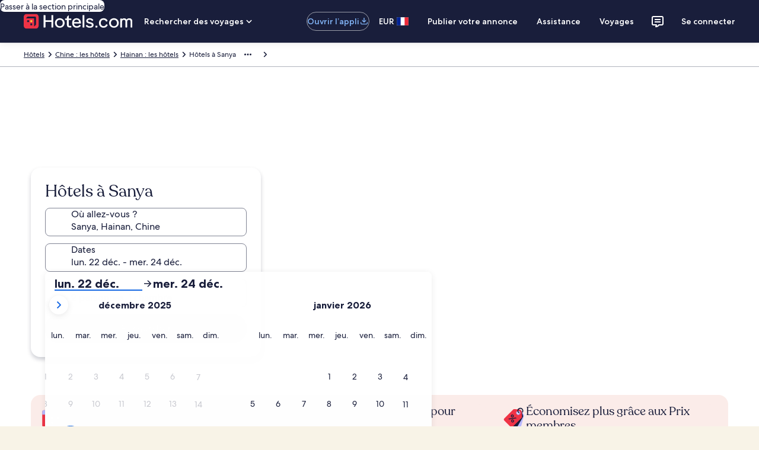

--- FILE ---
content_type: application/javascript
request_url: https://fr.hotels.com/YHWhmIVy7x7jx/ZfkKT/2Mk2u931A/aXQENpcf1JtmtkYmz3/SAsPOw/U1A9Nldc/TQM
body_size: 158452
content:
(function(){if(typeof Array.prototype.entries!=='function'){Object.defineProperty(Array.prototype,'entries',{value:function(){var index=0;const array=this;return {next:function(){if(index<array.length){return {value:[index,array[index++]],done:false};}else{return {done:true};}},[Symbol.iterator]:function(){return this;}};},writable:true,configurable:true});}}());(function(){lq();jmV();RlV();var xO=function(){return ["$<=0)\"3-","8)0 (","04 >)",".8*",",3)%=++\x07","01-48*43.2\n<\f54","4#8",",!78*5>43!\x3f","35;8,\n>","-\n4!;,*","*)\n\"","}0&,e","&.1\v#\x00","+\b%","/>4\'\x00-+\x3f\' 38\b5","\f*\x00(","\">3t,0:\b#3t:1\v)\v8)1+\x00>M\x3f28##M>%>*<",">$*>#","1*-aY*","5$\v.;\x00>&\'!9{[!!7/\v=\x0762\r#","7#g\x07","uTh","V&51t","2=&\';\b8#& 28","+:8\f\t","\t><",",7\n/3;\x3f#>$;#","#>+0 1","\r*\t*\b#","07$6#\x07\"&<6\x00\"",">/831,+>\b","+\x00\x00&\"&\f>)",",\x3f","#196\f)=8\x3f1#\r8>","0(:O)g&:)","/\x3f!=(*-=\"",">2:;-",">0","+\f","=:(\b#\"&",";\x00.\b\v:)%","& *\v!\b(&\">","\"&=-4","h&18Bo","!+1=<6\r%83-,7\"\n4","< 4#\x07*3\n\"$*","<\x00!=\" &0",",0 \b23*>\v \b\"4\x07&8-\"","3*=!+0",">\f\x3f#;\"\n:)",",\f>\b4)","><8$5;6\x00\"B;&\".,\f>!3",",\n \b\x3f.!\"","\f5#&*,","\f\x07-4# -)",">9(7$(:\bq!;=+%4$  -","\x000<0>#=6\b$6&1\v%6\v","]","#","4 =:\n8","\x00\"3","$\x3f15#6\vl\f%31\"/l>g0*,>23!=:O\"\x3fj=;:-=\"t&18\f\x3f$1aU&\"M>50*-O8q%1o6)0%8*sO\"\x3fj5=-5M>%>*<\x3fM<2\';\x07-4g5o<5\x003(8a6)03;=GeM<\" \'0\vb","2!,+-:\b#!!(-!\"0","7 1)%=!;\x00;","%($","\x3f2$1<,","!\"1,7<5%/1<6","\r!2\"=","B~","9(","><7 ",">#","&\'<6\b\"",",\n\"","201-;%45\v*) 031",")43",";\t","=4","C\x3f^k","-!\":+\x07%5","Kwa\'*1##5;>R","23&#\n5","<89","(:\"0\x3f\b<(\"*","*$ 0)5(:","\b)\"8*2\n8(1.;\n>+>5:+\x00<\"3",";\x00/<\":;)\x004) ","O","(\x00\":","\"26\"6","#:+9","\"35=+;\x3f","5<(","\x3f:","!","(\"5=\t#3<","/4\b=1\x3f+\x07","s91zK`myT>6fw %bF$Fqe\\",",-:\v1!","9\f28#\t\n>8(:","6! +","\v)%","#9.\v\x07>%38*\t ",")>+\"*","<& ,7\")\t8&","=!;\n4\b5","\t\"","\x3f3+\x3f4","","(\x3f","}","^","(\x00;[e",";\r/","\x00*\'\t2(0*-","#\"5;: .\x074$ \r#","\".\r[2-\b.\rd-\b\r,(8.:$/,/\r,\x00\bs\bg..1}g..1\bg\'.1g..!1\bg*.1\"g..)1\bg).1g..h1\bg .1\"g..91\bg#.1\"g..=1\bg>.1\"g..1\bg;.1\bg.(51\bg .1g..51\bg<.1\bg..%1\bg,.1g..1\bg*.1\"g..1\bg).1\"g..`1\bg=.1\bg..h1\bg:.1}g..1\bg8.1\bg.(51\bg>.1}g..\x071\bg,.1g..\v1\bg!.1\"g..1\bg#.1\bg..\x071\bg+.1\"g..h1\bg%.1\"g..1\bg$.1g..1\bg:.1\bg.(51\bg<.1g..%1\bg..1\"g..\x071\bg\x3f.1\"g..1\bg!.1}g..1\bg&.1}g..1\bg(.1}g..1\bg .1g..)1\bg9.1\"g.(51\bg:.1\"g..1\bg\'.1\bg..\x071\bg,.1}g..\v1\bg .1\bg..1\bg=.1g..\x071\bg-.1\bg..`1\bg#.1\bg..1\bg;.1\"g.(51\x07)&\x07![\r\'i}2-\x00i:8-}\x3f668\t\r, 3\"/\r\'io-\x00i:8(+U668]4i#/,~+./\r,s\b\b\r,.758.:\",\x00:i>8,\x00\v ;.\x00+1\nf)!-&\x07![\r!a9Yi$j9a~5mV\r,$\bg--i$/\x00 a,$4i$/&\x07!X\r4i\",ug.\r\x00\v*\r*\";,/_\"\'.\x005w5\x07,-&}>\n-,_ \\)6>8,\">8,(_\x00so.\r,){g.\rd->8,(_pg.\r\x00\v*>8,_\vp8.a^.\\/b\t.\r\b~>8,_\b=o.\r,\r>8,\x00\b~<V:<y\b\x3f\r,\f7\bg.&5= ;/]>7\"Z)!--:&\"\r$i/\x00r\r\'-57!\x07)5\"g8.\r4\t.\r\x00->8,\x00~<V\x3f5,.\r,\r,-^sR","04%0=6)47=6827)","<:\x3f#5;>","h=#\fvg2.6)\tkg\x00\':O\x3f#.:(#M3\"t*1\f#\t4#t,08\f8)\'o<\x07-0$ *-l$3\'&;\nl7g \':O\x00\f%.:~-6\"z","E","\"\"&8\n\"","&*)\n>4","=>","$\"3:.2\n","27& +\x002","5\"7 ;\n\x3f;\"/\x00\"\b\x3f3","`sl",")\x000.8",",3W!","%",">3*3","<n]{","\n;56 \fq1)> q8:8B%",":8<& *","<)\'.7*\b\x00>45","\f ",")",">+1.1",");8","\b","<5\x003(8","+;-","#1)> ",":)\x004) ;;54","9&&\f0\v)","2+\f","\b\x3f#","::2\" -)(:;>\"\b#","\v)\v%\r!=\x00\x07\n95\b5-<\v)\v6/=%4!>7%=,9&\x3f-5o^~^erbxgVcF",",!78*5>44\'&0","&\"0+=+84*$;#M\"7&*>\vl>)y&+\n>\f3+1o6\x3f0)7*qeq(&+:l>g6*8\b#&6#:Cl>)y.--q(6%:\f8q*!<+O$\f\'\"t.4<%;#q8\b#&  -2dDq*1;7\x00(C","t","09&:;0-","&0\x3f","(:\b0#8*,>0\'*-+-0",".4&\x3f","\x3f","U","7>\b(=!+O>0\'*-O$ y&1","9>$;\"/)4","7,","","\v+-:\b#19>9\f%\"","\"*1\v#","04 ","<","!\b\"45(:","-#2$;","#<3","2+=\x3f=\x00-5","$;!9>\x00&\'<(\x00>\t","\fl","\x00","-","+.","%!&3\v\"3.+","$.-)+=(5;","\x3f#\x3f31=)%",",7\n/7&6\b\"\f=4","1:6&  -","6","\x3f\",;","\r\x3fd\f","\f 2,","y*57r%\t%/nohY{)n","=r","3=+",":\n!","4<29o< q4 .<l8=1o:/\b4#1+","#:\"-+0\"","p0.\x00~0.+","-5\n/","9<)\x3f3.8&+/0)3*","1#:%<\v0\b2(&+:","-","\t-\x008+-","47=68","\x00>) \'","7#7","\'61$\b\".\'/\n)95<7","0%\v8$5;6\x00\"","+:\t-=3.3)",")","8\n8$%\"9","&$","_","/<78*+\n(",") 4","\v,\n \b\x3f.!\"\x00\"#&$\x3f:\v","0*1)\t","\r#\t4%!(\x00)5\"&*-0%7(","93 \x3fe\x40c","<:%\"&9>",",16;\x00;","<::2\" -)","77 ","9(",";\v~","2&3\n","#\"2=:$","32"];};var vZ=function sZ(sz,FT){'use strict';var Ex=sZ;switch(sz){case kn:{var R8=FT[Zp];var TO;QC.push(fh);return TO=R8&&Kr(jG(typeof LO()[HF(Lr)],hZ(Rk()[qx(Y8)].apply(null,[gZ,vz]),[][[]]))?LO()[HF(FF)](RT,Ax,jr,YM):LO()[HF(Wh)](RY,HO,rG,Y8),typeof kt[Rk()[qx(S4)](IA,n2)])&&jG(R8[hh()[BM(DA)](vE,Wh,Mb)],kt[Rk()[qx(S4)](IA,n2)])&&kO(R8,kt[Rk()[qx(S4)].apply(null,[IA,n2])][vP()[M4(DA)].call(null,fF,QE)])?Ux()[Sk(LY)].call(null,XA,CG,IP,YC([]),wC,HM):typeof R8,QC.pop(),TO;}break;case ct:{return this;}break;case TS:{var rM=FT[Zp];QC.push(ZT);var gh=kt[Rk()[qx(Yz)].call(null,wC,tg)](rM);var lk=[];for(var JF in gh)lk[vP()[M4(wO)](EF,cg)](JF);lk[Rk()[qx(Ix)](EO,fA)]();var Mh;return Mh=function rr(){QC.push(NO);for(;lk[Rk()[qx(wO)](RY,Ph)];){var RA=lk[hh()[BM(Fk)].call(null,bT,xr,fM)]();if(tT(RA,gh)){var rC;return rr[Rk()[qx(Rz)].call(null,EA,IF)]=RA,rr[hh()[BM(IP)].call(null,UZ,pZ,YC(DA))]=YC(DA),QC.pop(),rC=rr,rC;}}rr[hh()[BM(IP)](UZ,pZ,YC(YC(wO)))]=YC(wO);var Rn;return QC.pop(),Rn=rr,Rn;},QC.pop(),Mh;}break;case Yl:{var mC=FT[Zp];var q4;QC.push(vk);return q4=AM(hS,[fk()[Jh(bC)](jF,GS,UP,HG),mC]),QC.pop(),q4;}break;case Wm:{var qA=FT[Zp];return typeof qA;}break;case S7:{var MC=FT[Zp];var hY=FT[S7];var zP=FT[ht];QC.push(Qh);try{var qr=QC.length;var mx=YC(YC(Zp));var LG;return LG=AM(hS,[LO()[HF(Y8)].call(null,kA,NM,vb,HM),kO(typeof vP()[M4(wO)],hZ('',[][[]]))?vP()[M4(bC)](fT,pY):vP()[M4(gP)].call(null,sO,JO),vP()[M4(LA)](d8,AG),MC.call(hY,zP)]),QC.pop(),LG;}catch(lO){QC.splice(KT(qr,DA),Infinity,Qh);var fC;return fC=AM(hS,[LO()[HF(Y8)].call(null,kA,NM,KF,HM),fk()[Jh(EF)].call(null,IP,Il,fZ,YC(YC(DA))),jG(typeof vP()[M4(Wh)],hZ([],[][[]]))?vP()[M4(gP)].call(null,Rx,v8):vP()[M4(LA)](d8,AG),lO]),QC.pop(),fC;}QC.pop();}break;case AS:{var Xb;QC.push(nP);return Xb=fk()[Jh(Fk)].call(null,vb,BC,BO,FF),QC.pop(),Xb;}break;case Z7:{var xb=FT[Zp];var pk;QC.push(vC);return pk=xb&&Kr(LO()[HF(Wh)](RY,RC,gP,Y8),typeof kt[Rk()[qx(S4)](IA,bG)])&&jG(xb[hh()[BM(DA)](W8,Wh,lG)],kt[kO(typeof Rk()[qx(bC)],hZ([],[][[]]))?Rk()[qx(S4)](IA,bG):Rk()[qx(LY)](Qn,AP)])&&kO(xb,kt[Rk()[qx(S4)].call(null,IA,bG)][kO(typeof vP()[M4(FF)],'undefined')?vP()[M4(DA)].apply(null,[fF,Cr]):vP()[M4(gP)](Fr,wA)])?Ux()[Sk(LY)](YY,CG,jA,lb,wC,HZ):typeof xb,QC.pop(),pk;}break;case xg:{QC.push(nh);this[hh()[BM(IP)](Hn,pZ,Yz)]=YC(wO);var Fb=this[vP()[M4(UZ)].call(null,PZ,r2)][wO][Rk()[qx(tY)].apply(null,[Fk,A])];if(jG(fk()[Jh(EF)](IP,P8,jF,jF),Fb[LO()[HF(Y8)].call(null,kA,fG,Ek,HM)]))throw Fb[vP()[M4(LA)](d8,WY)];var Ak;return Ak=this[Ux()[Sk(Y8)](rk,HM,dC,UZ,HM,pT)],QC.pop(),Ak;}break;case KE:{var wk=FT[Zp];var DT;QC.push(wY);return DT=wk&&Kr(LO()[HF(Wh)](RY,TC,hM,Y8),typeof kt[Rk()[qx(S4)].apply(null,[IA,Lh])])&&jG(wk[hh()[BM(DA)](XG,Wh,tY)],kt[Rk()[qx(S4)](IA,Lh)])&&kO(wk,kt[Rk()[qx(S4)](IA,Lh)][vP()[M4(DA)](fF,nC)])?Ux()[Sk(LY)].apply(null,[Yk,CG,GZ,s4,wC,tY]):typeof wk,QC.pop(),DT;}break;case Op:{var Cz=FT[Zp];return typeof Cz;}break;case jd:{var cP=FT[Zp];var g8=FT[S7];var QA=FT[ht];return cP[g8]=QA;}break;case gq:{return this;}break;case Tt:{return this;}break;case Vm:{var Pz=FT[Zp];return typeof Pz;}break;case Pd:{var Gr=FT[Zp];var lY=FT[S7];var SO=FT[ht];QC.push(SG);Gr[lY]=SO[Rk()[qx(Rz)].apply(null,[EA,tF])];QC.pop();}break;case pt:{var nZ=FT[Zp];QC.push(Jz);var vM;return vM=nZ&&Kr(kO(typeof LO()[HF(GA)],'undefined')?LO()[HF(Wh)].apply(null,[RY,VO,RY,Y8]):LO()[HF(FF)](ZT,OM,Gz,zA),typeof kt[Rk()[qx(S4)](IA,zM)])&&jG(nZ[hh()[BM(DA)](Vh,Wh,WT)],kt[kO(typeof Rk()[qx(RY)],hZ([],[][[]]))?Rk()[qx(S4)](IA,zM):Rk()[qx(LY)].call(null,Zz,ZO)])&&kO(nZ,kt[jG(typeof Rk()[qx(Oz)],hZ([],[][[]]))?Rk()[qx(LY)].apply(null,[PO,XF]):Rk()[qx(S4)](IA,zM)][vP()[M4(DA)](fF,hb)])?Ux()[Sk(LY)](H8,CG,jr,GZ,wC,YC(DA)):typeof nZ,QC.pop(),vM;}break;}};var GO=function zr(Sh,Bz){'use strict';var p4=zr;switch(Sh){case k7:{QC.push(jP);try{var Ob=QC.length;var lA=YC(S7);var lh=wO;var dA=kt[kO(typeof Rk()[qx(n8)],hZ('',[][[]]))?Rk()[qx(Yz)](wC,Vx):Rk()[qx(LY)](AA,Xz)][kO(typeof tP()[KO(wO)],hZ(jG(typeof Rk()[qx(Lr)],'undefined')?Rk()[qx(LY)].apply(null,[EL,dN]):Rk()[qx(Y8)].call(null,gZ,KM),[][[]]))?tP()[KO(EF)].apply(null,[tW,UP,mQ,XI]):tP()[KO(DA)](sJ,V9,OD,vC)](kt[kO(typeof Rk()[qx(BK)],hZ('',[][[]]))?Rk()[qx(pN)].call(null,AD,qk):Rk()[qx(LY)](N3,fD)][vP()[M4(DA)](fF,nA)],hh()[BM(X3)](Ur,qN,R6));if(dA){lh++;YC(YC(dA[Rk()[qx(R3)].call(null,Yz,OY)]))&&HQ(dA[kO(typeof Rk()[qx(wO)],hZ([],[][[]]))?Rk()[qx(R3)].call(null,Yz,OY):Rk()[qx(LY)].call(null,A5,qL)][vP()[M4(tY)](cR,Cb)]()[hh()[BM(ZI)](Bn,SD,Jz)](tP()[KO(bC)](LQ,hM,D9,Mb)),fJ(wW[Rz]))&&lh++;}var LR=lh[vP()[M4(tY)](cR,Cb)]();var b1;return QC.pop(),b1=LR,b1;}catch(vv){QC.splice(KT(Ob,DA),Infinity,jP);var Nw;return Nw=kO(typeof hh()[BM(WT)],hZ('',[][[]]))?hh()[BM(Ew)](CM,rw,NO):hh()[BM(AD)].apply(null,[J4,p9,BO]),QC.pop(),Nw;}QC.pop();}break;case ng:{QC.push(Cv);if(kt[Rk()[qx(FF)](DA,UT)][hh()[BM(sQ)].apply(null,[Ik,t5,YC(YC({}))])]){if(kt[Rk()[qx(Yz)](wC,bz)][tP()[KO(EF)].apply(null,[tW,V9,Xx,XI])](kt[Rk()[qx(FF)](DA,UT)][hh()[BM(sQ)](Ik,t5,E9)][vP()[M4(DA)].apply(null,[fF,zO])],LO()[HF(l5)](bw,mT,Rz,MU))){var Z1;return Z1=Rk()[qx(MU)].apply(null,[vK,TR]),QC.pop(),Z1;}var VQ;return VQ=vP()[M4(TW)].apply(null,[VJ,rb]),QC.pop(),VQ;}var QL;return QL=jG(typeof hh()[BM(E9)],'undefined')?hh()[BM(AD)].apply(null,[WR,ZI,YC(YC(wO))]):hh()[BM(Ew)].apply(null,[OP,rw,YC(YC(wO))]),QC.pop(),QL;}break;case It:{QC.push(pY);var YL;return YL=YC(tT(vP()[M4(DA)].call(null,fF,DG),kt[Rk()[qx(FF)](DA,mJ)][kO(typeof hh()[BM(UQ)],hZ('',[][[]]))?hh()[BM(Yv)](rP,WQ,GA):hh()[BM(AD)](jQ,tJ,Y1)][fk()[Jh(pN)].apply(null,[ww,AG,YC([]),DA])][LO()[HF(EF)](CL,OM,SD,lb)])||tT(vP()[M4(DA)].apply(null,[fF,DG]),kt[Rk()[qx(FF)](DA,mJ)][hh()[BM(Yv)](rP,WQ,xD)][kO(typeof fk()[Jh(wL)],hZ('',[][[]]))?fk()[Jh(pN)](ww,AG,vb,YC([])):fk()[Jh(P3)](w5,qD,GZ,bC)][vP()[M4(vK)].call(null,gP,zY)])),QC.pop(),YL;}break;case dl:{QC.push(xI);try{var pw=QC.length;var j3=YC({});var f1=new (kt[jG(typeof Rk()[qx(lG)],'undefined')?Rk()[qx(LY)](w1,Ev):Rk()[qx(FF)](DA,Xv)][hh()[BM(Yv)].call(null,E8,WQ,Ix)][fk()[Jh(pN)](ww,MR,DH,Lr)][LO()[HF(EF)](CL,NQ,vb,lb)])();var CD=new (kt[Rk()[qx(FF)](DA,Xv)][hh()[BM(Yv)](E8,WQ,UP)][jG(typeof fk()[Jh(UZ)],'undefined')?fk()[Jh(P3)](s3,A9,t5,IQ):fk()[Jh(pN)](ww,MR,YC(YC(wO)),WT)][vP()[M4(vK)](gP,C9)])();var V5;return QC.pop(),V5=YC({}),V5;}catch(V6){QC.splice(KT(pw,DA),Infinity,xI);var ML;return ML=jG(V6[hh()[BM(DA)](F1,Wh,OU)][vP()[M4(Lr)].call(null,lI,q5)],Rk()[qx(OU)](S4,J9)),QC.pop(),ML;}QC.pop();}break;case Tq:{QC.push(JL);if(YC(kt[jG(typeof Rk()[qx(Ix)],'undefined')?Rk()[qx(LY)](VR,lN):Rk()[qx(FF)](DA,LP)][Rk()[qx(E6)](R3,xY)])){var V1=jG(typeof kt[kO(typeof Rk()[qx(TW)],hZ([],[][[]]))?Rk()[qx(FF)].call(null,DA,LP):Rk()[qx(LY)].apply(null,[x9,gQ])][vP()[M4(qI)](PQ,mG)],kO(typeof Ux()[Sk(HM)],hZ(Rk()[qx(Y8)](gZ,Ed),[][[]]))?Ux()[Sk(wO)].apply(null,[AZ,FF,hv,Yz,Tw,gW]):Ux()[Sk(P3)].call(null,Jv,wI,GA,l5,bH,YC(YC({}))))?Rk()[qx(MU)].call(null,vK,S5):kO(typeof vP()[M4(kN)],hZ('',[][[]]))?vP()[M4(TW)].apply(null,[VJ,BT]):vP()[M4(gP)].apply(null,[UR,Fv]);var n5;return QC.pop(),n5=V1,n5;}var DI;return DI=kO(typeof hh()[BM(lI)],'undefined')?hh()[BM(Ew)](jx,rw,SD):hh()[BM(AD)](q3,JU,d9),QC.pop(),DI;}break;case qf:{QC.push(pU);var Yw=jG(typeof vP()[M4(cJ)],'undefined')?vP()[M4(gP)].apply(null,[IP,MQ]):vP()[M4(Y8)].call(null,HG,nH);var sI=YC([]);try{var k1=QC.length;var fN=YC(S7);var lH=wO;try{var mW=kt[fk()[Jh(E6)](VJ,kF,P3,Wh)][vP()[M4(DA)](fF,EI)][vP()[M4(tY)].apply(null,[cR,w9])];kt[kO(typeof Rk()[qx(vw)],hZ([],[][[]]))?Rk()[qx(Yz)](wC,nT):Rk()[qx(LY)](sH,LN)][hh()[BM(BO)](DL,DH,pZ)](mW)[vP()[M4(tY)](cR,w9)]();}catch(x1){QC.splice(KT(k1,DA),Infinity,pU);if(x1[kO(typeof fk()[Jh(E1)],hZ([],[][[]]))?fk()[Jh(vL)](TW,pU,JJ,P3):fk()[Jh(P3)].apply(null,[vK,K5,EF,E9])]&&jG(typeof x1[fk()[Jh(vL)](TW,pU,YC(DA),YC(YC([])))],LO()[HF(wO)](MN,wI,xD,CG))){x1[fk()[Jh(vL)].call(null,TW,pU,d6,R6)][hh()[BM(XI)](rL,cJ,Jz)](Rk()[qx(vL)](vL,ZP))[Ux()[Sk(CG)](dD,MU,nI,Fw,G1,gv)](function(ZH){QC.push(ZL);if(ZH[hh()[BM(cJ)].call(null,zO,qI,TW)](hh()[BM(lI)](hW,g9,HM))){sI=YC(YC([]));}if(ZH[kO(typeof hh()[BM(xW)],hZ('',[][[]]))?hh()[BM(cJ)].call(null,zO,qI,Ew):hh()[BM(AD)](AH,l6,UQ)](tP()[KO(LA)](FH,s4,ZN,l5))){lH++;}QC.pop();});}}Yw=jG(lH,HM)||sI?Rk()[qx(MU)](vK,vH):jG(typeof hh()[BM(F6)],hZ([],[][[]]))?hh()[BM(AD)].apply(null,[S3,Qn,Oz]):hh()[BM(Lr)].apply(null,[g4,ED,N1]);}catch(zL){QC.splice(KT(k1,DA),Infinity,pU);Yw=jG(typeof hh()[BM(hv)],'undefined')?hh()[BM(AD)].apply(null,[lU,CR,ww]):hh()[BM(Gz)](zs,vK,YC({}));}var B1;return QC.pop(),B1=Yw,B1;}break;case j7:{QC.push(xQ);var IH=hh()[BM(Ew)](bW,rw,gP);try{var nD=QC.length;var lK=YC({});IH=kO(typeof kt[jG(typeof Rk()[qx(qI)],'undefined')?Rk()[qx(LY)](SU,VD):Rk()[qx(EO)].apply(null,[jA,Wb])],Ux()[Sk(wO)].apply(null,[EA,FF,FF,YC(YC({})),Tw,YC([])]))?kO(typeof Rk()[qx(AD)],hZ('',[][[]]))?Rk()[qx(MU)](vK,cJ):Rk()[qx(LY)](vJ,TQ):hh()[BM(Lr)](m8,ED,gv);}catch(nL){QC.splice(KT(nD,DA),Infinity,xQ);IH=hh()[BM(Gz)](f6,vK,s4);}var M5;return QC.pop(),M5=IH,M5;}break;case Kf:{QC.push(pW);var IJ=kO(typeof hh()[BM(E6)],hZ('',[][[]]))?hh()[BM(Ew)].call(null,Us,rw,TW):hh()[BM(AD)].apply(null,[OQ,WH,HM]);try{var UW=QC.length;var v5=YC(S7);IJ=kt[fk()[Jh(sR)].call(null,AD,c6,lb,gP)][jG(typeof vP()[M4(sD)],hZ('',[][[]]))?vP()[M4(gP)].apply(null,[SK,ZK]):vP()[M4(DA)].apply(null,[fF,J8])][fk()[Jh(Yz)](VI,A9,Wh,pT)](vP()[M4(vN)].apply(null,[GQ,AO]))?Rk()[qx(MU)](vK,nQ):kO(typeof hh()[BM(GZ)],hZ([],[][[]]))?hh()[BM(Lr)](qC,ED,Ix):hh()[BM(AD)].apply(null,[q9,bH,YC(wO)]);}catch(J6){QC.splice(KT(UW,DA),Infinity,pW);IJ=hh()[BM(Gz)](Br,vK,YC(YC([])));}var fH;return QC.pop(),fH=IJ,fH;}break;case kn:{QC.push(OL);var pI=hh()[BM(Ew)].apply(null,[mZ,rw,kN]);try{var k6=QC.length;var T9=YC(S7);pI=kO(typeof kt[Rk()[qx(dK)](LW,CR)],kO(typeof Ux()[Sk(MU)],hZ([],[][[]]))?Ux()[Sk(wO)].apply(null,[SN,FF,Fk,R6,Tw,JJ]):Ux()[Sk(P3)](vL,XH,FU,PK,XW,EF))?Rk()[qx(MU)](vK,tR):hh()[BM(Lr)](TY,ED,Ix);}catch(Q6){QC.splice(KT(k6,DA),Infinity,OL);pI=hh()[BM(Gz)](dM,vK,pZ);}var zw;return QC.pop(),zw=pI,zw;}break;case ln:{QC.push(wO);var cQ=tT(hh()[BM(BK)](hL,Y8,kN),kt[Rk()[qx(FF)](DA,x5)])||HQ(kt[Rk()[qx(Ew)](M3,bv)][hh()[BM(G1)](Wh,rH,Y8)],wO)||HQ(kt[Rk()[qx(Ew)](M3,bv)][fk()[Jh(EO)](H8,NR,n8,pZ)],wW[OU]);var Lw=kt[Rk()[qx(FF)].call(null,DA,x5)][Rk()[qx(EK)](cJ,fU)](vP()[M4(E1)](nI,xW))[vP()[M4(vw)].apply(null,[NO,UU])];var bI=kt[Rk()[qx(FF)].apply(null,[DA,x5])][Rk()[qx(EK)](cJ,fU)](Rk()[qx(Wv)].call(null,dN,HW))[vP()[M4(vw)](NO,UU)];var wR=kt[jG(typeof Rk()[qx(sR)],'undefined')?Rk()[qx(LY)].apply(null,[Qh,S4]):Rk()[qx(FF)](DA,x5)][jG(typeof Rk()[qx(jA)],'undefined')?Rk()[qx(LY)](FN,bQ):Rk()[qx(EK)](cJ,fU)](Ux()[Sk(NO)](n8,wH,FU,t5,xr,YC(wO)))[vP()[M4(vw)].apply(null,[NO,UU])];var xJ;return xJ=Rk()[qx(Y8)](gZ,dC)[hh()[BM(Ek)](GH,EF,SD)](cQ?Rk()[qx(MU)](vK,Yz):jG(typeof hh()[BM(Wv)],'undefined')?hh()[BM(AD)](SK,g6,IP):hh()[BM(Lr)](pK,ED,UZ),Rk()[qx(xr)].call(null,G1,hD))[hh()[BM(Ek)](GH,EF,sD)](Lw?kO(typeof Rk()[qx(QR)],hZ([],[][[]]))?Rk()[qx(MU)](vK,Yz):Rk()[qx(LY)].call(null,xR,TH):hh()[BM(Lr)](pK,ED,rN),Rk()[qx(xr)](G1,hD))[kO(typeof hh()[BM(pN)],'undefined')?hh()[BM(Ek)].call(null,GH,EF,CG):hh()[BM(AD)].call(null,pW,F9,BO)](bI?Rk()[qx(MU)](vK,Yz):hh()[BM(Lr)](pK,ED,YC(wO)),Rk()[qx(xr)](G1,hD))[kO(typeof hh()[BM(NO)],'undefined')?hh()[BM(Ek)](GH,EF,P3):hh()[BM(AD)].call(null,fT,NR,s4)](wR?Rk()[qx(MU)](vK,Yz):hh()[BM(Lr)](pK,ED,wO)),QC.pop(),xJ;}break;case PE:{QC.push(YD);try{var RH=QC.length;var b6=YC(YC(Zp));var FL=wO;var Z6=kt[Rk()[qx(Yz)](wC,tF)][tP()[KO(EF)](tW,Fw,qR,XI)](kt[hh()[BM(R3)](AQ,P3,Ek)],vP()[M4(wL)](Qw,Mr));if(Z6){FL++;if(Z6[Rk()[qx(Rz)](EA,ZC)]){Z6=Z6[Rk()[qx(Rz)](EA,ZC)];FL+=hZ(Gv(Z6[Rk()[qx(wO)](RY,ph)]&&jG(Z6[Rk()[qx(wO)].apply(null,[RY,ph])],Oc[vP()[M4(lb)].call(null,CG,Kz)]()),DA),Gv(Z6[vP()[M4(Lr)].call(null,lI,D6)]&&jG(Z6[vP()[M4(Lr)].call(null,lI,D6)],vP()[M4(wL)].call(null,Qw,Mr)),Wh));}}var XL;return XL=FL[vP()[M4(tY)](cR,Tb)](),QC.pop(),XL;}catch(WJ){QC.splice(KT(RH,DA),Infinity,YD);var wK;return wK=hh()[BM(Ew)](D3,rw,d9),QC.pop(),wK;}QC.pop();}break;case Z7:{var AJ=Bz[Zp];var F5;QC.push(c5);return F5=kt[jG(typeof Rk()[qx(xW)],'undefined')?Rk()[qx(LY)](jU,bK):Rk()[qx(Yz)](wC,qG)][tP()[KO(EF)](tW,hM,A5,XI)](kt[Rk()[qx(Ew)].call(null,M3,NW)][kO(typeof Rk()[qx(ww)],hZ([],[][[]]))?Rk()[qx(gv)](Wv,f9):Rk()[qx(LY)](N5,MI)],AJ),QC.pop(),F5;}break;case Td:{QC.push(T3);var PU=function(AJ){return zr.apply(this,[Z7,arguments]);};var rD=[Rk()[qx(PK)].call(null,X3,sG),fk()[Jh(EK)](Iw,cx,bC,xQ)];var r6=rD[hh()[BM(vK)].call(null,qJ,Sv,YC(wO))](function(UI){QC.push(jr);var dI=PU(UI);if(YC(YC(dI))&&YC(YC(dI[Rk()[qx(R3)](Yz,cU)]))&&YC(YC(dI[Rk()[qx(R3)](Yz,cU)][vP()[M4(tY)].call(null,cR,NL)]))){dI=dI[Rk()[qx(R3)](Yz,cU)][vP()[M4(tY)].call(null,cR,NL)]();var B5=hZ(jG(dI[kO(typeof hh()[BM(XI)],'undefined')?hh()[BM(ZI)](c1,SD,YC(DA)):hh()[BM(AD)](N9,GR,Wh)](vP()[M4(pN)](sD,hQ)),fJ(DA)),Gv(kt[Rk()[qx(jF)].apply(null,[sw,wQ])](HQ(dI[hh()[BM(ZI)].call(null,c1,SD,jr)](vP()[M4(IP)](wL,KR)),fJ(DA))),DA));var KW;return QC.pop(),KW=B5,KW;}else{var q6;return q6=jG(typeof hh()[BM(rH)],'undefined')?hh()[BM(AD)].call(null,v8,OW,Mb):hh()[BM(Ew)].apply(null,[KH,rw,YC(YC(DA))]),QC.pop(),q6;}QC.pop();});var Nv;return Nv=r6[vP()[M4(S4)](ww,Eh)](Rk()[qx(Y8)].call(null,gZ,rv)),QC.pop(),Nv;}break;case M2:{QC.push(I3);throw new (kt[Rk()[qx(OU)](S4,j4)])(Rk()[qx(VD)].call(null,HZ,qT));}break;case q:{var TI=Bz[Zp];var D4=Bz[S7];QC.push(BI);if(Kr(D4,null)||HQ(D4,TI[Rk()[qx(wO)].apply(null,[RY,hk])]))D4=TI[Rk()[qx(wO)].apply(null,[RY,hk])];for(var Z9=wO,qv=new (kt[kO(typeof fk()[Jh(LA)],hZ([],[][[]]))?fk()[Jh(MU)].apply(null,[Lr,NP,t5,rR]):fk()[Jh(P3)].call(null,qH,mU,K5,GA)])(D4);NK(Z9,D4);Z9++)qv[Z9]=TI[Z9];var rQ;return QC.pop(),rQ=qv,rQ;}break;case Ll:{var TN=Bz[Zp];var KL=Bz[S7];QC.push(wQ);var j5=Kr(null,TN)?null:t9(Ux()[Sk(wO)](gQ,FF,DA,n8,Tw,hM),typeof kt[Rk()[qx(S4)](IA,jM)])&&TN[kt[Rk()[qx(S4)].call(null,IA,jM)][hh()[BM(bC)](bb,s4,OU)]]||TN[vP()[M4(EF)](Ew,A3)];if(t9(null,j5)){var TD,PJ,EQ,h9,m5=[],m6=YC(wO),JN=YC(wW[Rz]);try{var NN=QC.length;var sN=YC([]);if(EQ=(j5=j5.call(TN))[Rk()[qx(ww)].apply(null,[MQ,x6])],jG(wO,KL)){if(kO(kt[Rk()[qx(Yz)](wC,Hr)](j5),j5)){sN=YC(Zp);return;}m6=YC(DA);}else for(;YC(m6=(TD=EQ.call(j5))[hh()[BM(IP)](R5,pZ,Rz)])&&(m5[vP()[M4(wO)].apply(null,[EF,k4])](TD[Rk()[qx(Rz)](EA,YQ)]),kO(m5[Rk()[qx(wO)](RY,zx)],KL));m6=YC(wO));}catch(LI){QC.splice(KT(NN,DA),Infinity,wQ);JN=YC(Oc[Rk()[qx(CN)].apply(null,[GZ,Tv])]()),PJ=LI;}finally{QC.splice(KT(NN,DA),Infinity,wQ);try{var zU=QC.length;var JH=YC(YC(Zp));if(YC(m6)&&t9(null,j5[kO(typeof vP()[M4(VR)],'undefined')?vP()[M4(IP)](wL,AR):vP()[M4(gP)](tK,ZN)])&&(h9=j5[vP()[M4(IP)](wL,AR)](),kO(kt[Rk()[qx(Yz)](wC,Hr)](h9),h9))){JH=YC(Zp);return;}}finally{QC.splice(KT(zU,DA),Infinity,wQ);if(JH){QC.pop();}if(JN)throw PJ;}if(sN){QC.pop();}}var UL;return QC.pop(),UL=m5,UL;}QC.pop();}break;case Xl:{var Q9=Bz[Zp];QC.push(wH);if(kt[fk()[Jh(MU)](Lr,YM,Yz,xr)][vP()[M4(rH)](fI,H4)](Q9)){var IN;return QC.pop(),IN=Q9,IN;}QC.pop();}break;}};var GL=function(kH){return void kH;};var Y6=function(l9,Z3){return l9<=Z3;};var UN=function(FJ,A1){return FJ%A1;};var U9=function(O6,B3){return O6 instanceof B3;};var hZ=function(JR,vI){return JR+vI;};var jL=function rI(p5,R1){'use strict';var lw=rI;switch(p5){case Tt:{var A6=R1[Zp];return A6;}break;case ln:{QC.push(N4);if(YC(tT(fk()[Jh(E1)].apply(null,[XI,DO,Oz,Ew]),kt[Rk()[qx(Ew)].apply(null,[M3,Iz])]))){var Vw;return QC.pop(),Vw=null,Vw;}var TL=kt[Rk()[qx(Ew)].apply(null,[M3,Iz])][fk()[Jh(E1)].call(null,XI,DO,wO,d9)];var gI=TL[hh()[BM(ZQ)](Nb,bv,UZ)];var F3=TL[fk()[Jh(vw)](vK,MO,Mb,wO)];var YU=TL[LO()[HF(Y8)].call(null,kA,A4,PK,HM)];var tD;return tD=[gI,jG(F3,wO)?wO:HQ(F3,wO)?fJ(DA):fJ(Wh),YU||(kO(typeof LO()[HF(CG)],hZ(Rk()[qx(Y8)].call(null,gZ,r2),[][[]]))?LO()[HF(IP)](tI,wT,n8,HM):LO()[HF(FF)](cJ,f3,jr,mK))],QC.pop(),tD;}break;case k7:{var r9={};var DR={};QC.push(wY);try{var SW=QC.length;var cK=YC(S7);var tN=new (kt[hh()[BM(pN)](H3,U5,hM)])(wO,wO)[fk()[Jh(lI)](GW,xK,UP,P3)](hh()[BM(IQ)](gG,UP,GA));var Uw=tN[LO()[HF(KF)](rR,g3,F6,GA)](Rk()[qx(BK)](MI,JI));var zQ=tN[hh()[BM(wL)].apply(null,[C8,K5,YC(YC({}))])](Uw[jG(typeof vP()[M4(fZ)],hZ('',[][[]]))?vP()[M4(gP)].call(null,YJ,MW):vP()[M4(d9)](G5,z8)]);var SR=tN[hh()[BM(wL)].call(null,C8,K5,Y8)](Uw[hh()[BM(d9)].apply(null,[Zb,wC,OU])]);r9=AM(hS,[Rk()[qx(d8)](g9,jK),zQ,kO(typeof Rk()[qx(hv)],hZ([],[][[]]))?Rk()[qx(IA)].call(null,LA,fQ):Rk()[qx(LY)].apply(null,[Yz,ZR]),SR]);var U1=new (kt[kO(typeof hh()[BM(E1)],'undefined')?hh()[BM(pN)].call(null,H3,U5,xQ):hh()[BM(AD)](AN,RI,Y8)])(wW[OU],wO)[fk()[Jh(lI)](GW,xK,IQ,WT)](fk()[Jh(kL)].call(null,rH,C4,sD,LY));var WW=U1[LO()[HF(KF)].call(null,rR,g3,CN,GA)](Rk()[qx(BK)].call(null,MI,JI));var K6=U1[hh()[BM(wL)].call(null,C8,K5,YC(YC([])))](WW[vP()[M4(d9)].apply(null,[G5,z8])]);var C1=U1[hh()[BM(wL)](C8,K5,Mb)](WW[hh()[BM(d9)](Zb,wC,PQ)]);DR=AM(hS,[hh()[BM(E6)](AF,CN,PK),K6,jG(typeof hh()[BM(UQ)],'undefined')?hh()[BM(AD)](DQ,FK,K5):hh()[BM(vL)](x4,l1,DH),C1]);}finally{QC.splice(KT(SW,DA),Infinity,wY);var GI;return GI=AM(hS,[fk()[Jh(VR)](dQ,MZ,MU,Y8),r9[Rk()[qx(d8)](g9,jK)]||null,fk()[Jh(nJ)](LY,KP,E9,S4),r9[Rk()[qx(IA)].apply(null,[LA,fQ])]||null,hh()[BM(E1)](TR,r1,Lr),DR[hh()[BM(E6)].call(null,AF,CN,SD)]||null,Ux()[Sk(jr)](g3,GA,CN,YC(YC([])),B4,xQ),DR[hh()[BM(vL)](x4,l1,xQ)]||null]),QC.pop(),GI;}QC.pop();}break;case Rj:{var xw=R1[Zp];QC.push(k9);if(jG([vP()[M4(nI)](MQ,r2),Rk()[qx(H8)].apply(null,[fI,LU]),Rk()[qx(S9)](gP,fR)][hh()[BM(ZI)].apply(null,[kh,SD,kN])](xw[hh()[BM(PK)].call(null,ZD,lI,Fw)][LO()[HF(Ek)](RC,pQ,Ew,MU)]),fJ(DA))){QC.pop();return;}kt[vP()[M4(r1)](HH,pJ)](function(){QC.push(HI);var mL=YC(YC(Zp));try{var wv=QC.length;var hw=YC(S7);if(YC(mL)&&xw[hh()[BM(PK)].call(null,PC,lI,t5)]&&(xw[hh()[BM(PK)](PC,lI,vb)][vP()[M4(vw)](NO,KY)](tP()[KO(Fk)](hL,d9,z9,S4))||xw[hh()[BM(PK)].call(null,PC,lI,YC(YC(wO)))][kO(typeof vP()[M4(MU)],hZ([],[][[]]))?vP()[M4(vw)].call(null,NO,KY):vP()[M4(gP)](E3,MQ)](hh()[BM(Wv)](mJ,H8,YC([]))))){mL=YC(Zp);}}catch(L5){QC.splice(KT(wv,DA),Infinity,HI);xw[hh()[BM(PK)].call(null,PC,lI,hv)][vP()[M4(IR)](E5,L8)](new (kt[vP()[M4(VD)].apply(null,[H8,mM])])(Ux()[Sk(l5)].call(null,Vr,MU,WT,CG,MU,JO),AM(hS,[fk()[Jh(d8)].call(null,fF,DO,EF,jr),YC(YC([])),fk()[Jh(IA)](q1,HY,YC({}),Ix),YC({}),vP()[M4(dU)].apply(null,[Wh,Lx]),YC(YC({}))])));}if(YC(mL)&&jG(xw[vP()[M4(gN)](rH,MA)],vP()[M4(VO)].apply(null,[X1,Qz]))){mL=YC(YC(S7));}if(mL){xw[hh()[BM(PK)].call(null,PC,lI,Lr)][vP()[M4(IR)](E5,L8)](new (kt[vP()[M4(VD)](H8,mM)])(hh()[BM(r1)].call(null,P4,Q4,AD),AM(hS,[fk()[Jh(d8)](fF,DO,Lr,gP),YC(YC([])),fk()[Jh(IA)](q1,HY,HZ,YC({})),YC({}),vP()[M4(dU)].call(null,Wh,Lx),YC(YC(S7))])));}QC.pop();},wO);QC.pop();}break;case hS:{QC.push(q5);kt[hh()[BM(R3)].call(null,RR,P3,l5)][kO(typeof hh()[BM(QR)],'undefined')?hh()[BM(EK)].apply(null,[vY,SQ,YC({})]):hh()[BM(AD)](FQ,S9,RY)](fk()[Jh(Wv)].apply(null,[BO,Ym,s4,WT]),function(xw){return rI.apply(this,[Rj,arguments]);});QC.pop();}break;case j7:{QC.push(wY);throw new (kt[Rk()[qx(OU)].call(null,S4,zH)])(jG(typeof Rk()[qx(gv)],'undefined')?Rk()[qx(LY)](IQ,C9):Rk()[qx(VD)].call(null,HZ,SG));}break;case El:{var dv=R1[Zp];var EH=R1[S7];QC.push(UK);if(Kr(EH,null)||HQ(EH,dv[Rk()[qx(wO)].call(null,RY,BG)]))EH=dv[Rk()[qx(wO)].call(null,RY,BG)];for(var BL=wO,pD=new (kt[fk()[Jh(MU)](Lr,Yk,EF,wO)])(EH);NK(BL,EH);BL++)pD[BL]=dv[BL];var zR;return QC.pop(),zR=pD,zR;}break;case ht:{var MH=R1[Zp];var b9=R1[S7];QC.push(j1);var cH=Kr(null,MH)?null:t9(Ux()[Sk(wO)].apply(null,[Hv,FF,d6,YC(YC([])),Tw,YC({})]),typeof kt[Rk()[qx(S4)](IA,HP)])&&MH[kt[Rk()[qx(S4)].apply(null,[IA,HP])][hh()[BM(bC)].call(null,ZA,s4,F6)]]||MH[vP()[M4(EF)].call(null,Ew,br)];if(t9(null,cH)){var QK,OI,zN,vR,QN=[],LL=YC(wO),jN=YC(DA);try{var tU=QC.length;var I1=YC(YC(Zp));if(zN=(cH=cH.call(MH))[Rk()[qx(ww)].call(null,MQ,W8)],jG(wW[OU],b9)){if(kO(kt[Rk()[qx(Yz)](wC,v4)](cH),cH)){I1=YC(Zp);return;}LL=YC(DA);}else for(;YC(LL=(QK=zN.call(cH))[hh()[BM(IP)].call(null,kR,pZ,GA)])&&(QN[kO(typeof vP()[M4(Ek)],hZ('',[][[]]))?vP()[M4(wO)].apply(null,[EF,BF]):vP()[M4(gP)].call(null,AL,zI)](QK[Rk()[qx(Rz)](EA,Lh)]),kO(QN[Rk()[qx(wO)].call(null,RY,wF)],b9));LL=YC(wO));}catch(QQ){QC.splice(KT(tU,DA),Infinity,j1);jN=YC(Oc[Rk()[qx(CN)](GZ,jJ)]()),OI=QQ;}finally{QC.splice(KT(tU,DA),Infinity,j1);try{var k5=QC.length;var m1=YC({});if(YC(LL)&&t9(null,cH[vP()[M4(IP)](wL,x4)])&&(vR=cH[vP()[M4(IP)].apply(null,[wL,x4])](),kO(kt[Rk()[qx(Yz)](wC,v4)](vR),vR))){m1=YC(YC(S7));return;}}finally{QC.splice(KT(k5,DA),Infinity,j1);if(m1){QC.pop();}if(jN)throw OI;}if(I1){QC.pop();}}var SI;return QC.pop(),SI=QN,SI;}QC.pop();}break;case ct:{var Y3=R1[Zp];QC.push(T6);if(kt[fk()[Jh(MU)](Lr,r3,jr,R6)][vP()[M4(rH)].apply(null,[fI,EY])](Y3)){var DW;return QC.pop(),DW=Y3,DW;}QC.pop();}break;case Zp:{var gH=R1[Zp];var PR;QC.push(IW);return PR=kt[jG(typeof Rk()[qx(PQ)],hZ('',[][[]]))?Rk()[qx(LY)].apply(null,[Y9,GU]):Rk()[qx(Yz)](wC,XP)][vP()[M4(Y1)].apply(null,[wO,C6])](gH)[kO(typeof hh()[BM(HZ)],hZ('',[][[]]))?hh()[BM(vK)].call(null,VL,Sv,lb):hh()[BM(AD)].apply(null,[kD,jI,YC([])])](function(LK){return gH[LK];})[wO],QC.pop(),PR;}break;case AS:{var kK=R1[Zp];QC.push(CW);var H5=kK[hh()[BM(vK)](YY,Sv,R6)](function(gH){return rI.apply(this,[Zp,arguments]);});var k3;return k3=H5[vP()[M4(S4)](ww,O8)](Rk()[qx(xr)](G1,qw)),QC.pop(),k3;}break;case cE:{QC.push(XU);try{var wN=QC.length;var bD=YC({});var xL=hZ(hZ(hZ(hZ(hZ(hZ(hZ(hZ(hZ(hZ(hZ(hZ(hZ(hZ(hZ(hZ(hZ(hZ(hZ(hZ(hZ(hZ(hZ(hZ(kt[Rk()[qx(jF)](sw,H4)](kt[Rk()[qx(Ew)](M3,b3)][tP()[KO(V9)].call(null,PZ,lb,XR,lb)]),Gv(kt[kO(typeof Rk()[qx(gP)],hZ('',[][[]]))?Rk()[qx(jF)](sw,H4):Rk()[qx(LY)].call(null,O3,YY)](kt[Rk()[qx(Ew)].call(null,M3,b3)][Rk()[qx(v8)](NO,vO)]),DA)),Gv(kt[Rk()[qx(jF)].call(null,sw,H4)](kt[Rk()[qx(Ew)](M3,b3)][fk()[Jh(T1)](V9,zJ,jF,jF)]),Wh)),Gv(kt[Rk()[qx(jF)](sw,H4)](kt[Rk()[qx(Ew)](M3,b3)][hh()[BM(qI)](FW,nJ,fM)]),AD)),Gv(kt[Rk()[qx(jF)](sw,H4)](kt[jG(typeof hh()[BM(hD)],hZ('',[][[]]))?hh()[BM(AD)](K5,b5,YC(YC(DA))):hh()[BM(Yz)].apply(null,[rU,vL,YC([])])][Ux()[Sk(Bv)].apply(null,[v3,HM,PQ,V9,I9,YC(YC(DA))])]),Oc[fk()[Jh(fL)](MJ,bT,ZI,YC(YC(DA)))]())),Gv(kt[jG(typeof Rk()[qx(C6)],'undefined')?Rk()[qx(LY)].apply(null,[X5,GQ]):Rk()[qx(jF)](sw,H4)](kt[Rk()[qx(Ew)](M3,b3)][kO(typeof vP()[M4(N1)],hZ([],[][[]]))?vP()[M4(bH)](cN,ZF):vP()[M4(gP)].call(null,Rv,RQ)]),LY)),Gv(kt[Rk()[qx(jF)](sw,H4)](kt[kO(typeof Rk()[qx(VD)],hZ([],[][[]]))?Rk()[qx(Ew)](M3,b3):Rk()[qx(LY)](mK,dL)][fk()[Jh(P1)].call(null,RY,H9,KF,YC({}))]),CG)),Gv(kt[Rk()[qx(jF)].apply(null,[sw,H4])](kt[Rk()[qx(Ew)].call(null,M3,b3)][hh()[BM(K5)].apply(null,[j9,E6,S4])]),MU)),Gv(kt[Rk()[qx(jF)](sw,H4)](kt[jG(typeof Rk()[qx(q1)],hZ('',[][[]]))?Rk()[qx(LY)](sW,S3):Rk()[qx(Ew)](M3,b3)][hh()[BM(tY)](jw,XI,Jz)]),Y8)),Gv(kt[Rk()[qx(jF)].apply(null,[sw,H4])](kt[Rk()[qx(Ew)](M3,b3)][LO()[HF(HZ)](P6,j9,LY,FF)]),Oc[kO(typeof Rk()[qx(fM)],hZ([],[][[]]))?Rk()[qx(d6)].apply(null,[lR,I5]):Rk()[qx(LY)](GQ,R9)]())),Gv(kt[Rk()[qx(jF)](sw,H4)](kt[Rk()[qx(Ew)].apply(null,[M3,b3])][jG(typeof vP()[M4(dQ)],hZ('',[][[]]))?vP()[M4(gP)].call(null,w3,Xw):vP()[M4(wC)](S4,Cx)]),Lr)),Gv(kt[Rk()[qx(jF)](sw,H4)](kt[kO(typeof Rk()[qx(gW)],'undefined')?Rk()[qx(Ew)](M3,b3):Rk()[qx(LY)].apply(null,[gZ,AW])][LO()[HF(kN)](bU,j9,nI,BO)]),lb)),Gv(kt[Rk()[qx(jF)](sw,H4)](kt[Rk()[qx(Ew)].apply(null,[M3,b3])][LO()[HF(V9)](Y8,j9,Q4,BO)]),wW[UP])),Gv(kt[jG(typeof Rk()[qx(XN)],'undefined')?Rk()[qx(LY)].apply(null,[CH,rv]):Rk()[qx(jF)](sw,H4)](kt[jG(typeof Rk()[qx(VR)],hZ([],[][[]]))?Rk()[qx(LY)](cw,fR):Rk()[qx(Ew)].apply(null,[M3,b3])][hh()[BM(U6)].apply(null,[C4,jA,JO])]),wW[sD])),Gv(kt[Rk()[qx(jF)](sw,H4)](kt[Rk()[qx(Ew)].apply(null,[M3,b3])][fk()[Jh(wC)].call(null,ZI,g4,YC([]),F6)]),Oc[fk()[Jh(bv)].call(null,MU,OA,nI,FU)]())),Gv(kt[Rk()[qx(jF)](sw,H4)](kt[Rk()[qx(Ew)](M3,b3)][hh()[BM(cR)](lT,Y1,GA)]),gP)),Gv(kt[Rk()[qx(jF)](sw,H4)](kt[Rk()[qx(Ew)](M3,b3)][jG(typeof vP()[M4(EK)],'undefined')?vP()[M4(gP)](v6,Kv):vP()[M4(GW)].call(null,N1,p8)]),P3)),Gv(kt[Rk()[qx(jF)](sw,H4)](kt[Rk()[qx(Ew)].apply(null,[M3,b3])][fk()[Jh(xN)](xN,O5,YC(wO),Yz)]),S4)),Gv(kt[Rk()[qx(jF)](sw,H4)](kt[Rk()[qx(Ew)](M3,b3)][vP()[M4(fL)].call(null,Ix,pb)]),Rz)),Gv(kt[Rk()[qx(jF)](sw,H4)](kt[Rk()[qx(Ew)](M3,b3)][Rk()[qx(JJ)](B9,Xn)]),JO)),Gv(kt[Rk()[qx(jF)](sw,H4)](kt[Rk()[qx(Ew)](M3,b3)][fk()[Jh(SQ)](rG,S3,PK,YC(YC(wO)))]),wW[tY])),Gv(kt[Rk()[qx(jF)](sw,H4)](kt[Rk()[qx(Ew)](M3,b3)][Rk()[qx(J5)].apply(null,[LY,RZ])]),BO)),Gv(kt[Rk()[qx(jF)](sw,H4)](kt[Rk()[qx(Ew)](M3,b3)][jG(typeof vP()[M4(pN)],'undefined')?vP()[M4(gP)](PQ,YI):vP()[M4(P1)](IP,Kv)]),OU)),Gv(kt[Rk()[qx(jF)](sw,H4)](kt[hh()[BM(WT)].call(null,Ib,BK,KF)][hh()[BM(GA)](dH,S9,jA)]),wW[Y1])),Gv(kt[Rk()[qx(jF)](sw,H4)](kt[hh()[BM(Yz)](rU,vL,ZI)][hh()[BM(BN)].apply(null,[vQ,rG,DA])]),wW[gv]));var pR;return QC.pop(),pR=xL,pR;}catch(p1){QC.splice(KT(wN,DA),Infinity,XU);var zK;return QC.pop(),zK=wO,zK;}QC.pop();}break;case PE:{QC.push(d8);var H1=kt[Rk()[qx(FF)](DA,lL)][kO(typeof hh()[BM(lG)],hZ([],[][[]]))?hh()[BM(EK)].call(null,XH,SQ,wO):hh()[BM(AD)].apply(null,[N6,lQ,lG])]?DA:wO;var TU=kt[kO(typeof Rk()[qx(CU)],'undefined')?Rk()[qx(FF)].call(null,DA,lL):Rk()[qx(LY)](p6,TC)][vP()[M4(G5)].call(null,RY,L3)]?DA:wO;var KJ=kt[Rk()[qx(FF)](DA,lL)][vP()[M4(v8)].call(null,gW,fw)]?wW[Rz]:wW[OU];var NH=kt[Rk()[qx(FF)](DA,lL)][jG(typeof fk()[Jh(F6)],hZ([],[][[]]))?fk()[Jh(P3)].apply(null,[x3,WL,fM,XI]):fk()[Jh(v8)].call(null,UJ,k4,DH,kN)]?DA:wO;var G3=kt[Rk()[qx(FF)](DA,lL)][kO(typeof hh()[BM(IW)],'undefined')?hh()[BM(IA)](gD,LW,K5):hh()[BM(AD)](mH,EJ,Wh)]?DA:wO;var U3=kt[Rk()[qx(FF)].call(null,DA,lL)][hh()[BM(cN)](pY,dN,CN)]?wW[Rz]:wO;var QH=kt[jG(typeof Rk()[qx(fI)],hZ([],[][[]]))?Rk()[qx(LY)].apply(null,[YI,jP]):Rk()[qx(FF)](DA,lL)][vP()[M4(H8)](wC,AK)]?DA:wO;var W6=kt[kO(typeof Rk()[qx(E5)],hZ([],[][[]]))?Rk()[qx(FF)].apply(null,[DA,lL]):Rk()[qx(LY)](AR,BQ)][Ux()[Sk(Fk)].call(null,BQ,LY,XI,Gz,CJ,Wh)]?DA:wO;var pL=kt[kO(typeof Rk()[qx(kA)],hZ([],[][[]]))?Rk()[qx(FF)].apply(null,[DA,lL]):Rk()[qx(LY)].apply(null,[CH,JL])][hh()[BM(Yv)].apply(null,[nP,WQ,CG])]?wW[Rz]:Oc[Rk()[qx(CN)](GZ,U5)]();var ON=kt[fk()[Jh(E6)](VJ,DF,SD,kA)][vP()[M4(DA)](fF,Q3)].bind?wW[Rz]:wO;var v9=kt[Rk()[qx(FF)].call(null,DA,lL)][jG(typeof Rk()[qx(SQ)],hZ('',[][[]]))?Rk()[qx(LY)](N6,BR):Rk()[qx(v6)](Ek,WA)]?DA:wW[OU];var L4=kt[kO(typeof Rk()[qx(Mb)],'undefined')?Rk()[qx(FF)](DA,lL):Rk()[qx(LY)](TK,Ov)][Rk()[qx(s9)](C6,t4)]?wW[Rz]:wO;var J3;var kI;try{var dJ=QC.length;var FI=YC(S7);J3=kt[Rk()[qx(FF)].call(null,DA,lL)][vP()[M4(xN)].apply(null,[g9,O1])]?DA:wO;}catch(mD){QC.splice(KT(dJ,DA),Infinity,d8);J3=wW[OU];}try{var vW=QC.length;var GJ=YC({});kI=kt[Rk()[qx(FF)].apply(null,[DA,lL])][vP()[M4(SQ)](Jz,hb)]?DA:wO;}catch(nU){QC.splice(KT(vW,DA),Infinity,d8);kI=wO;}var jD;return QC.pop(),jD=hZ(hZ(hZ(hZ(hZ(hZ(hZ(hZ(hZ(hZ(hZ(hZ(hZ(H1,Gv(TU,DA)),Gv(KJ,Wh)),Gv(NH,AD)),Gv(G3,HM)),Gv(U3,LY)),Gv(QH,CG)),Gv(W6,MU)),Gv(J3,Y8)),Gv(kI,FF)),Gv(pL,Lr)),Gv(ON,lb)),Gv(v9,GA)),Gv(L4,Yz)),jD;}break;case Lf:{var MD=R1[Zp];QC.push(B6);var zD=Rk()[qx(Y8)].call(null,gZ,n9);var gU=jG(typeof hh()[BM(Fk)],hZ([],[][[]]))?hh()[BM(AD)].call(null,gW,ZT,HM):hh()[BM(LW)].apply(null,[TM,Yv,d6]);var cI=wO;var jW=MD[Rk()[qx(qN)](KF,dL)]();while(NK(cI,jW[Rk()[qx(wO)].apply(null,[RY,Mk])])){if(FR(gU[hh()[BM(ZI)](kY,SD,Gz)](jW[fk()[Jh(HM)](MQ,zT,IQ,Bv)](cI)),wO)||FR(gU[hh()[BM(ZI)](kY,SD,Y1)](jW[fk()[Jh(HM)](MQ,zT,YC(YC(DA)),kN)](hZ(cI,wW[Rz]))),wO)){zD+=DA;}else{zD+=wO;}cI=hZ(cI,Wh);}var H6;return QC.pop(),H6=zD,H6;}break;case fS:{var VK;QC.push(t3);var Kw;var hU;for(VK=wO;NK(VK,R1[Rk()[qx(wO)].call(null,RY,VY)]);VK+=DA){hU=R1[VK];}Kw=hU[vP()[M4(s9)].call(null,EK,DM)]();if(kt[Rk()[qx(FF)](DA,Hb)].bmak[hh()[BM(G5)](MT,UJ,hM)][Kw]){kt[Rk()[qx(FF)](DA,Hb)].bmak[hh()[BM(G5)](MT,UJ,YC(wO))][Kw].apply(kt[Rk()[qx(FF)](DA,Hb)].bmak[hh()[BM(G5)](MT,UJ,Jz)],hU);}QC.pop();}break;case xt:{var fW=GQ;QC.push(sQ);var Av=Rk()[qx(Y8)](gZ,q1);for(var qU=wW[OU];NK(qU,fW);qU++){Av+=Rk()[qx(V9)](GA,tR);fW++;}QC.pop();}break;case Uj:{QC.push(K9);kt[vP()[M4(r1)](HH,BY)](function(){return rI.apply(this,[xt,arguments]);},S5);QC.pop();}break;}};var bJ=function(LH){return kt["Math"]["floor"](kt["Math"]["random"]()*LH["length"]);};var AU=function(MK){var qQ=MK[0]-MK[1];var hR=MK[2]-MK[3];var Uv=MK[4]-MK[5];var rK=kt["Math"]["sqrt"](qQ*qQ+hR*hR+Uv*Uv);return kt["Math"]["floor"](rK);};var sK=function(VU){var z6=1;var K3=[];var RU=kt["Math"]["sqrt"](VU);while(z6<=RU&&K3["length"]<6){if(VU%z6===0){if(VU/z6===z6){K3["push"](z6);}else{K3["push"](z6,VU/z6);}}z6=z6+1;}return K3;};var Iv=function(){return ["68UB","\b(LPN^\tE&\x004._X0,!","BC4P;89","0S\f-)YC:\'Z/&H9\r\rLEM",":P1g","Y\nJUE4E<$[C6%:^","R3\n",">4;M>=U\x3f","E","\tEMY<o2","8%X","*\t_","*83IC>6=X Im,\rJ]^,N:3:",":L\fAB!Y,:I>","$8MC",">2B_:!&","fzO)+q=|tC8g>oVy<*!9u\x3f1:uOJMki=H% `","\\08E1\'_.\n\x001","A$\v8^B6-<","UI+M\'","p!","\b-b\x40DTF","=,\x07Fqh\x008*IC","\\A3\'K&_9\v\rJ\vQSI","1A8",":6\tY\x40`^+A-/(;JT-","\ta}.7G:\'N","3\x40\v0J(<\x00*J\fO","\x3f","3\t_LD_","/,H+3\tEA","\v<^3","FHX7E\'","xr\'7X&T#\n*D","C,T1\n4HE7","\'<O-(N\"\f","P!5","#\b\x3f6EE)+!C= V$\n=\x00JCD","F8V5(3<N]:&","Q(\x07,\rX\f","Z",")",":\v5_+AL\\6R5$X^-#5O","aRErD\x07S\b\r","O",":L;8","YC-","3O=",">2","](\n&){\rKQI+T-)8.OC62&E-:","_bHT<D","QT,\n\x00(\r\vKEI\x00)","IE","7i\rEWI","","Y:\'^\b=\x07E","\'/4BV6$+","T","NQD_-m1\t4<gT&+Y+,W\f\n;X","N\x07ABY-I:\n","n=/}M:=e=\x3fX\x40PX\\<",",C\'","p&04_T","\n*R","I9*","\tz9:*BCuM>","xlo","{0N0*.\f|:&;KV,\x07\f,H{QF0Nt)$3M\\6!rf6\'Qm2\x00<J\r]","(B\vASM-O&","kX\fc","H(\x3f\vN","07[* H(","D1)<u","$29YR+","yh6M53I\x40*\'!^","YI3\r_KE","9\x3f4\x40T",",9_,\f,","!6)\rIVHZ<R\v>/EA+4_1*N$\x07","*^T","rx`OEsY","<)OY-1","9IG6!7G0=S\"","H","\\FRX6R1","{~[<B04+IC\x0011X69N0\v","A.\x07BPD^cC;\f/.I","XO",",\rFRDe-E9","Y!6Q","rr9\n\f\rZ\nARX",".5N:J\x40N5E0",">2\x40]:!&y:%_#3,J\vE","CD\v70OV8D7","X::O!\n\'\x3fN","/8XD-,","A<T5&8$","\b2","YIbD8R98","EH\x40<D/\\s>!9E9/","*\rX\v","T<\b3","+<Z*=n4\f","^6T542Bc>67","6K&\\*\x00","9/","7","3S&\vo","EID","]MBI\fr","N0${8\n3\t_KOo6N 21\x40T-","A7-<O","D1)<v","=\f","6E=,\f1\nJ\v","\\0N","K,!","Y!&","=V7","#\b+","7!O-\x00^","-O40EE647","\')","N]0 ","54JE",":<j~j0gU>-l>QN","*&^/s","Q\x40H","32^\\>.","6\"I",";+!Z3(C","A^*17_/","LA<c:",";i\rEWI\nI3<1",";+2ER:11B>\'](",":\x07tJ","5O+\vH\"\t;","A>1&O","F=.)","BWD^-r11<OT2\'<^\v,B9","(H*","kt\v","\n8)kP2\'\"K;:","TMY>I:\t8_E","/$i_+0;O,","E\x00&;Y","\b","!S)\f0","\x3fL\nEFI*","(_E0/\\:\'N","5O7\f1X^-#5O","S+\f\b3\rhVNA0U9","\f0\x00g","*K","AW\x40","\r;BA\fE7F;","R0&7z0 T9\x3f","O+E58\x40T2\'<^","\r7[PBDV1)","%7^r(Q$","-^^+-&S/,","0S/<U","9M","\bf{k","I:8/{X;6:","\n*+Ws.j3^>]:\b3|deu","\fAUx0M1()","EY","|g2yc","sZ","XMBI","\";[\rAR_","\t\f<B\vlHH=E:","i_+\' ","XT).","2XC6,5","-X,MFB8L\b>8EG:&","N\b\fu\reApl","m>p","=2","+\x3f\x3fhHBY5A \b9","!X;","\x07j*","D-T$g","\r\f-BJrX6R5\n8","5>8\x40T-#&C0\'","<%S(\rBLU","C<\b>6nX0/7^- Y0\tG","6$","XESI=w;68^x1.;D:\fH\x3f","(.\\T1&7N\f=[\x3f\n","n,&X>*_","=\x00n\tAOX","AP-)","A$\b11EU0","/O#7\x07E_\fFI-\x00}R>2BE:,&}6\'^\"\tA\x40wV\rp\"\b\b}&Lv}rv\'[9;HH\x40Dp{\b}\x00pL","07M6&T","FI- \b18AT+0+","Z>:I::","F0*[90","*3Y;S;;<DAO","68Ur0&7","^- T*","&E**R.\x07=\rG","o3(\r#n;{wid\x3f\nis","*/X","<&1u>-U\x3fEE)F770OW3X-(C","=NVhB-E&<1","B%x","LPd\x40<M1).nH\v#5d>$_","+","U,+","7_VEC.N"];};var lJ=function(g5,fv){return g5[gL[AD]](fv);};var pv=function m9(d5,OJ){'use strict';var mv=m9;switch(d5){case ng:{var cL=OJ[Zp];var nw=OJ[S7];QC.push(R4);var D5=nw[Rk()[qx(xW)].apply(null,[EL,v3])];var ER=nw[fk()[Jh(pZ)](lI,XP,wL,rR)];var s6=nw[hh()[BM(nI)].call(null,O9,Qw,CN)];var T5=nw[kO(typeof LO()[HF(Ek)],hZ([],[][[]]))?LO()[HF(NO)].call(null,R6,DK,CN,P3):LO()[HF(FF)](SH,tw,sD,Iw)];var RN=nw[tP()[KO(NO)](HH,sD,RC,lb)];var S6=nw[kO(typeof tP()[KO(OU)],hZ(Rk()[qx(Y8)](gZ,VW),[][[]]))?tP()[KO(rG)](BK,nI,Xv,lb):tP()[KO(DA)].call(null,EK,CG,MI,IF)];var OH=nw[fk()[Jh(Fw)].apply(null,[WT,CF,fZ,YC([])])];var kw=nw[fk()[Jh(K5)](Q4,TZ,YC(YC({})),gW)];var DJ;return DJ=Rk()[qx(Y8)].apply(null,[gZ,VW])[hh()[BM(Ek)](mJ,EF,xQ)](cL)[hh()[BM(Ek)](mJ,EF,rR)](D5,Rk()[qx(xr)].apply(null,[G1,c9]))[jG(typeof hh()[BM(Y8)],hZ([],[][[]]))?hh()[BM(AD)].call(null,q9,Zv,WT):hh()[BM(Ek)](mJ,EF,UQ)](ER,Rk()[qx(xr)].call(null,G1,c9))[jG(typeof hh()[BM(R6)],'undefined')?hh()[BM(AD)].call(null,bL,Gz,xD):hh()[BM(Ek)](mJ,EF,Yz)](s6,kO(typeof Rk()[qx(LY)],hZ('',[][[]]))?Rk()[qx(xr)].call(null,G1,c9):Rk()[qx(LY)](XH,OK))[jG(typeof hh()[BM(FF)],hZ('',[][[]]))?hh()[BM(AD)](PH,Ix,jF):hh()[BM(Ek)](mJ,EF,YC(YC({})))](T5,Rk()[qx(xr)](G1,c9))[hh()[BM(Ek)](mJ,EF,DH)](RN,Rk()[qx(xr)].call(null,G1,c9))[hh()[BM(Ek)](mJ,EF,AD)](S6,Rk()[qx(xr)](G1,c9))[jG(typeof hh()[BM(LA)],'undefined')?hh()[BM(AD)](d8,f9,UZ):hh()[BM(Ek)].call(null,mJ,EF,pZ)](OH,Rk()[qx(xr)](G1,c9))[hh()[BM(Ek)](mJ,EF,rG)](kw,jG(typeof Rk()[qx(FU)],'undefined')?Rk()[qx(LY)](xQ,IP):Rk()[qx(KF)].call(null,n1,WI)),QC.pop(),DJ;}break;case Op:{QC.push(NL);var WN=YC(S7);try{var mI=QC.length;var l3=YC([]);if(kt[Rk()[qx(FF)].apply(null,[DA,zI])][vP()[M4(E9)](S9,UT)]){kt[Rk()[qx(FF)].call(null,DA,zI)][vP()[M4(E9)](S9,UT)][fk()[Jh(QR)](kL,LP,Mb,YC(YC(DA)))](hh()[BM(FU)].call(null,g1,GW,R3),vP()[M4(fZ)](Yv,xv));kt[Rk()[qx(FF)](DA,zI)][vP()[M4(E9)].call(null,S9,UT)][jG(typeof vP()[M4(IP)],hZ('',[][[]]))?vP()[M4(gP)](MJ,SL):vP()[M4(Fw)].call(null,Fw,YW)](jG(typeof hh()[BM(HM)],'undefined')?hh()[BM(AD)].call(null,YH,zM,t5):hh()[BM(FU)](g1,GW,YC(YC(DA))));WN=YC(YC({}));}}catch(xH){QC.splice(KT(mI,DA),Infinity,NL);}var Ww;return QC.pop(),Ww=WN,Ww;}break;case kn:{QC.push(HR);var X4=fk()[Jh(X3)](UZ,L8,YC({}),rw);var kQ=Rk()[qx(lI)].call(null,H8,nR);for(var qW=wO;NK(qW,wW[KF]);qW++)X4+=kQ[jG(typeof fk()[Jh(FF)],hZ([],[][[]]))?fk()[Jh(P3)](jH,LQ,N1,BO):fk()[Jh(HM)](MQ,zz,hv,xr)](kt[hh()[BM(Yz)](Q5,vL,nI)][jG(typeof fk()[Jh(Yv)],hZ('',[][[]]))?fk()[Jh(P3)](rR,kJ,YC(YC(wO)),bC):fk()[Jh(vb)].call(null,M9,w4,Bv,YC(DA))](Sw(kt[jG(typeof hh()[BM(Ew)],hZ([],[][[]]))?hh()[BM(AD)](d1,mH,Bv):hh()[BM(Yz)].apply(null,[Q5,vL,pZ])][Rk()[qx(V9)](GA,fb)](),kQ[Rk()[qx(wO)].call(null,RY,db)])));var KK;return QC.pop(),KK=X4,KK;}break;case ct:{var M6=OJ[Zp];QC.push(HO);var w6=jG(typeof hh()[BM(d9)],hZ('',[][[]]))?hh()[BM(AD)].apply(null,[Cw,RY,JO]):hh()[BM(Ew)].call(null,Nh,rw,Jz);try{var z5=QC.length;var hH=YC({});if(M6[Rk()[qx(Ew)](M3,FQ)][jG(typeof hh()[BM(EF)],hZ([],[][[]]))?hh()[BM(AD)].apply(null,[hQ,X6,YC(wO)]):hh()[BM(fZ)].call(null,FA,vb,t5)]){var AI=M6[Rk()[qx(Ew)](M3,FQ)][hh()[BM(fZ)](FA,vb,jF)][vP()[M4(tY)](cR,Hr)]();var tH;return QC.pop(),tH=AI,tH;}else{var PD;return QC.pop(),PD=w6,PD;}}catch(KU){QC.splice(KT(z5,DA),Infinity,HO);var HL;return QC.pop(),HL=w6,HL;}QC.pop();}break;case X2:{var TJ=OJ[Zp];QC.push(k9);var lv=jG(typeof vP()[M4(gW)],hZ([],[][[]]))?vP()[M4(gP)].call(null,Y5,d8):vP()[M4(IQ)].apply(null,[Ek,tL]);var jv=vP()[M4(IQ)](Ek,tL);if(TJ[hh()[BM(R3)].call(null,Cw,P3,GZ)]){var cD=TJ[hh()[BM(R3)](Cw,P3,lb)][vP()[M4(wL)](Qw,mb)](kO(typeof Ux()[Sk(Ek)],'undefined')?Ux()[Sk(PQ)].apply(null,[W9,CG,pT,DA,IK,Bv]):Ux()[Sk(P3)].apply(null,[hJ,Dw,fZ,R3,sO,Mb]));var XJ=cD[fk()[Jh(lI)](GW,GK,YC(YC(DA)),HM)](hh()[BM(IQ)].call(null,r3,UP,R3));if(XJ){var c3=XJ[LO()[HF(KF)](rR,x3,wL,GA)](Rk()[qx(BK)].apply(null,[MI,nW]));if(c3){lv=XJ[hh()[BM(wL)].call(null,VZ,K5,xQ)](c3[jG(typeof vP()[M4(Ew)],hZ('',[][[]]))?vP()[M4(gP)].apply(null,[nv,I9]):vP()[M4(d9)](G5,mG)]);jv=XJ[hh()[BM(wL)].call(null,VZ,K5,d6)](c3[hh()[BM(d9)](G9,wC,Y1)]);}}}var QI;return QI=AM(hS,[kO(typeof LO()[HF(Wh)],'undefined')?LO()[HF(jr)](kN,Zw,R6,lb):LO()[HF(FF)](z3,L1,Jz,kW),lv,hh()[BM(pZ)](j6,IR,Ew),jv]),QC.pop(),QI;}break;case Np:{var V3=OJ[Zp];var Pw;QC.push(Ph);return Pw=YC(YC(V3[kO(typeof Rk()[qx(Ew)],hZ([],[][[]]))?Rk()[qx(Ew)].apply(null,[M3,wh]):Rk()[qx(LY)](vU,YW)]))&&YC(YC(V3[Rk()[qx(Ew)].call(null,M3,wh)][Rk()[qx(PK)](X3,N8)]))&&V3[Rk()[qx(Ew)](M3,wh)][Rk()[qx(PK)](X3,N8)][wO]&&jG(V3[Rk()[qx(Ew)](M3,wh)][Rk()[qx(PK)](X3,N8)][wW[OU]][vP()[M4(tY)](cR,C8)](),fk()[Jh(BK)](K5,hx,xr,OU))?Rk()[qx(MU)](vK,YR):hh()[BM(Lr)](OT,ED,YC(YC({}))),QC.pop(),Pw;}break;case js:{var EW=OJ[Zp];QC.push(rW);var LJ=EW[Rk()[qx(Ew)].apply(null,[M3,UM])][hh()[BM(K5)].call(null,J1,E6,UP)];if(LJ){var sU=LJ[kO(typeof vP()[M4(lI)],hZ('',[][[]]))?vP()[M4(tY)].call(null,cR,mP):vP()[M4(gP)](O1,JU)]();var EN;return QC.pop(),EN=sU,EN;}else{var K1;return K1=hh()[BM(Ew)].call(null,lT,rw,Q4),QC.pop(),K1;}QC.pop();}break;case nd:{QC.push(GR);throw new (kt[Rk()[qx(OU)].call(null,S4,nM)])(Rk()[qx(qI)].apply(null,[m3,zs]));}break;case rc:{var WU=OJ[Zp];QC.push(hK);if(kO(typeof kt[kO(typeof Rk()[qx(Yz)],'undefined')?Rk()[qx(S4)].apply(null,[IA,WO]):Rk()[qx(LY)].apply(null,[RK,ZR])],Ux()[Sk(wO)].apply(null,[JQ,FF,Fw,fM,Tw,YC(YC({}))]))&&t9(WU[kt[kO(typeof Rk()[qx(F6)],hZ('',[][[]]))?Rk()[qx(S4)](IA,WO):Rk()[qx(LY)].apply(null,[KH,zJ])][hh()[BM(bC)].call(null,VC,s4,BO)]],null)||t9(WU[jG(typeof vP()[M4(xW)],'undefined')?vP()[M4(gP)](TK,YK):vP()[M4(EF)](Ew,mJ)],null)){var Lv;return Lv=kt[fk()[Jh(MU)](Lr,WR,Oz,xD)][Rk()[qx(X3)].apply(null,[PQ,C3])](WU),QC.pop(),Lv;}QC.pop();}break;case xg:{var hN=OJ[Zp];var RL=OJ[S7];QC.push(fQ);if(Kr(RL,null)||HQ(RL,hN[Rk()[qx(wO)](RY,JT)]))RL=hN[Rk()[qx(wO)](RY,JT)];for(var SJ=wO,YN=new (kt[fk()[Jh(MU)].call(null,Lr,QP,S4,Q4)])(RL);NK(SJ,RL);SJ++)YN[SJ]=hN[SJ];var HK;return QC.pop(),HK=YN,HK;}break;case M2:{var gK=OJ[Zp];QC.push(F6);var KQ=Rk()[qx(Y8)].apply(null,[gZ,EK]);var W1=kO(typeof Rk()[qx(Fk)],hZ('',[][[]]))?Rk()[qx(Y8)].apply(null,[gZ,EK]):Rk()[qx(LY)](HJ,jR);var M1=jG(typeof Rk()[qx(qI)],hZ('',[][[]]))?Rk()[qx(LY)].call(null,PL,L9):Rk()[qx(vw)](hJ,K4);var II=[];try{var lD=QC.length;var r5=YC(S7);try{KQ=gK[tP()[KO(l5)].apply(null,[JO,d9,U6,CG])];}catch(zW){QC.splice(KT(lD,DA),Infinity,F6);if(zW[Rk()[qx(PQ)].call(null,XN,XQ)][hh()[BM(cJ)].apply(null,[rJ,qI,GZ])](M1)){KQ=fk()[Jh(vN)](EL,X9,UZ,HZ);}}var tQ=kt[hh()[BM(Yz)](WK,vL,Ix)][fk()[Jh(vb)](M9,Mw,OU,HM)](Sw(kt[hh()[BM(Yz)].call(null,WK,vL,GA)][Rk()[qx(V9)].call(null,GA,w5)](),wW[jr]))[vP()[M4(tY)](cR,RW)]();gK[tP()[KO(l5)].apply(null,[JO,S4,U6,CG])]=tQ;W1=kO(gK[tP()[KO(l5)](JO,nI,U6,CG)],tQ);II=[AM(hS,[Rk()[qx(R3)].apply(null,[Yz,L9]),KQ]),AM(hS,[kO(typeof hh()[BM(AD)],hZ([],[][[]]))?hh()[BM(Wh)](Dr,OU,HZ):hh()[BM(AD)](G6,gJ,FU),zv(W1,DA)[vP()[M4(tY)](cR,RW)]()])];var KN;return QC.pop(),KN=II,KN;}catch(DN){QC.splice(KT(lD,DA),Infinity,F6);II=[AM(hS,[Rk()[qx(R3)].apply(null,[Yz,L9]),KQ]),AM(hS,[hh()[BM(Wh)].call(null,Dr,OU,xr),W1])];}var cW;return QC.pop(),cW=II,cW;}break;case rS:{var D1=OJ[Zp];QC.push(Vh);var P9=hh()[BM(Ew)](CP,rw,vb);var IL=kO(typeof hh()[BM(d6)],hZ([],[][[]]))?hh()[BM(Ew)].call(null,CP,rw,V9):hh()[BM(AD)](vz,JK,d6);var nK=new (kt[fk()[Jh(UP)](bU,fY,Bv,YC(YC(wO)))])(new (kt[fk()[Jh(UP)](bU,fY,xr,Wh)])(vP()[M4(ED)](P1,W3)));try{var xU=QC.length;var qK=YC([]);if(YC(YC(kt[Rk()[qx(FF)](DA,I6)][Rk()[qx(Yz)](wC,db)]))&&YC(YC(kt[Rk()[qx(FF)].apply(null,[DA,I6])][Rk()[qx(Yz)].apply(null,[wC,db])][tP()[KO(EF)].apply(null,[tW,jF,JI,XI])]))){var Qv=kt[Rk()[qx(Yz)](wC,db)][tP()[KO(EF)](tW,PQ,JI,XI)](kt[hh()[BM(sQ)].call(null,PN,t5,YC({}))][vP()[M4(DA)](fF,n2)],Rk()[qx(vK)](V9,HJ));if(Qv){P9=nK[vP()[M4(fZ)](Yv,p3)](Qv[Rk()[qx(R3)].apply(null,[Yz,AC])][vP()[M4(tY)].call(null,cR,ZF)]());}}IL=kO(kt[Rk()[qx(FF)].apply(null,[DA,I6])],D1);}catch(Dv){QC.splice(KT(xU,DA),Infinity,Vh);P9=vP()[M4(TW)].call(null,VJ,mJ);IL=vP()[M4(TW)](VJ,mJ);}var NU=hZ(P9,Gv(IL,wW[Rz]))[jG(typeof vP()[M4(K5)],hZ([],[][[]]))?vP()[M4(gP)](pQ,t6):vP()[M4(tY)](cR,ZF)]();var BH;return QC.pop(),BH=NU,BH;}break;case dl:{QC.push(fK);var W5=kt[Rk()[qx(Yz)].apply(null,[wC,ST])][vP()[M4(X3)].call(null,CN,dO)]?kt[Rk()[qx(Yz)].apply(null,[wC,ST])][vP()[M4(Y1)](wO,mK)](kt[Rk()[qx(Yz)].apply(null,[wC,ST])][vP()[M4(X3)].call(null,CN,dO)](kt[Rk()[qx(Ew)](M3,jk)]))[vP()[M4(S4)].apply(null,[ww,kP])](kO(typeof Rk()[qx(ww)],hZ([],[][[]]))?Rk()[qx(xr)](G1,rk):Rk()[qx(LY)](kW,gP)):kO(typeof Rk()[qx(sQ)],hZ([],[][[]]))?Rk()[qx(Y8)](gZ,Vr):Rk()[qx(LY)](dU,gZ);var Q1;return QC.pop(),Q1=W5,Q1;}break;case S7:{QC.push(AQ);var Vv=kO(typeof hh()[BM(XI)],hZ('',[][[]]))?hh()[BM(Ew)].call(null,px,rw,fZ):hh()[BM(AD)].apply(null,[OR,f6,PK]);try{var IU=QC.length;var L6=YC([]);if(kt[jG(typeof Rk()[qx(d9)],hZ([],[][[]]))?Rk()[qx(LY)](wO,NJ):Rk()[qx(Ew)](M3,Pv)]&&kt[kO(typeof Rk()[qx(vb)],hZ('',[][[]]))?Rk()[qx(Ew)](M3,Pv):Rk()[qx(LY)].call(null,fw,BW)][kO(typeof fk()[Jh(JJ)],hZ([],[][[]]))?fk()[Jh(E1)](XI,CF,Jz,d6):fk()[Jh(P3)].call(null,U5,B9,Y8,nI)]&&kt[Rk()[qx(Ew)](M3,Pv)][fk()[Jh(E1)].call(null,XI,CF,OU,YC(YC([])))][jG(typeof fk()[Jh(dC)],hZ('',[][[]]))?fk()[Jh(P3)].apply(null,[P5,PW,rw,JJ]):fk()[Jh(vw)](vK,dL,Mb,gW)]){var QU=kt[Rk()[qx(Ew)](M3,Pv)][fk()[Jh(E1)].call(null,XI,CF,kA,ZI)][fk()[Jh(vw)].apply(null,[vK,dL,XI,YC(YC({}))])][vP()[M4(tY)](cR,mG)]();var bN;return QC.pop(),bN=QU,bN;}else{var f5;return QC.pop(),f5=Vv,f5;}}catch(VH){QC.splice(KT(IU,DA),Infinity,AQ);var Mv;return QC.pop(),Mv=Vv,Mv;}QC.pop();}break;case Rj:{QC.push(E1);var cv=hh()[BM(Ew)](X9,rw,YC(wO));try{var XK=QC.length;var nN=YC({});if(kt[Rk()[qx(Ew)](M3,mw)][Rk()[qx(PK)](X3,NR)]&&kt[Rk()[qx(Ew)](M3,mw)][Rk()[qx(PK)].apply(null,[X3,NR])][wO]&&kt[Rk()[qx(Ew)].call(null,M3,mw)][Rk()[qx(PK)](X3,NR)][wW[OU]][wO]&&kt[Rk()[qx(Ew)](M3,mw)][Rk()[qx(PK)].call(null,X3,NR)][wO][wO][Ux()[Sk(Ek)].call(null,gR,Yz,jA,dC,pH,rw)]){var KI=jG(kt[Rk()[qx(Ew)].apply(null,[M3,mw])][kO(typeof Rk()[qx(Gz)],'undefined')?Rk()[qx(PK)](X3,NR):Rk()[qx(LY)](NI,lW)][wO][wO][Ux()[Sk(Ek)].call(null,gR,Yz,MU,CG,pH,BO)],kt[Rk()[qx(Ew)](M3,mw)][Rk()[qx(PK)](X3,NR)][Oc[Rk()[qx(CN)](GZ,gZ)]()]);var CI=KI?Rk()[qx(MU)].call(null,vK,fT):hh()[BM(Lr)].call(null,Pk,ED,vb);var I4;return QC.pop(),I4=CI,I4;}else{var C5;return QC.pop(),C5=cv,C5;}}catch(Aw){QC.splice(KT(XK,DA),Infinity,E1);var ZU;return QC.pop(),ZU=cv,ZU;}QC.pop();}break;case Et:{QC.push(JW);var Bw=hh()[BM(Ew)].call(null,TC,rw,PK);if(kt[jG(typeof Rk()[qx(vK)],'undefined')?Rk()[qx(LY)](VN,bR):Rk()[qx(Ew)](M3,wJ)]&&kt[jG(typeof Rk()[qx(jA)],'undefined')?Rk()[qx(LY)](OU,GN):Rk()[qx(Ew)](M3,wJ)][Rk()[qx(PK)](X3,Ow)]&&kt[Rk()[qx(Ew)](M3,wJ)][Rk()[qx(PK)](X3,Ow)][Rk()[qx(ZQ)](kv,AN)]){var dR=kt[Rk()[qx(Ew)].apply(null,[M3,wJ])][Rk()[qx(PK)](X3,Ow)][Rk()[qx(ZQ)](kv,AN)];try{var EU=QC.length;var tv=YC({});var UH=kt[hh()[BM(Yz)](sv,vL,lb)][kO(typeof fk()[Jh(ww)],hZ([],[][[]]))?fk()[Jh(vb)](M9,DF,Gz,UZ):fk()[Jh(P3)](DU,AQ,Mb,FF)](Sw(kt[hh()[BM(Yz)].call(null,sv,vL,XI)][Rk()[qx(V9)].call(null,GA,qH)](),S5))[vP()[M4(tY)](cR,YR)]();kt[Rk()[qx(Ew)](M3,wJ)][Rk()[qx(PK)](X3,Ow)][Rk()[qx(ZQ)](kv,AN)]=UH;var wU=jG(kt[Rk()[qx(Ew)].call(null,M3,wJ)][Rk()[qx(PK)](X3,Ow)][Rk()[qx(ZQ)](kv,AN)],UH);var n6=wU?Rk()[qx(MU)](vK,CQ):hh()[BM(Lr)].apply(null,[PP,ED,rw]);kt[Rk()[qx(Ew)](M3,wJ)][Rk()[qx(PK)].apply(null,[X3,Ow])][Rk()[qx(ZQ)].apply(null,[kv,AN])]=dR;var kU;return QC.pop(),kU=n6,kU;}catch(n3){QC.splice(KT(EU,DA),Infinity,JW);if(kO(kt[Rk()[qx(Ew)](M3,wJ)][Rk()[qx(PK)].call(null,X3,Ow)][Rk()[qx(ZQ)].call(null,kv,AN)],dR)){kt[Rk()[qx(Ew)](M3,wJ)][Rk()[qx(PK)].apply(null,[X3,Ow])][jG(typeof Rk()[qx(rR)],hZ('',[][[]]))?Rk()[qx(LY)].call(null,ZJ,s5):Rk()[qx(ZQ)].call(null,kv,AN)]=dR;}var mN;return QC.pop(),mN=Bw,mN;}}else{var Rw;return QC.pop(),Rw=Bw,Rw;}QC.pop();}break;case cV:{QC.push(hI);var Jw=jG(typeof hh()[BM(tY)],hZ([],[][[]]))?hh()[BM(AD)](XR,tw,jA):hh()[BM(Ew)].call(null,QW,rw,rN);try{var dw=QC.length;var sL=YC(YC(Zp));if(kt[Rk()[qx(Ew)].call(null,M3,RJ)][Rk()[qx(PK)](X3,p3)]&&kt[Rk()[qx(Ew)](M3,RJ)][jG(typeof Rk()[qx(WT)],'undefined')?Rk()[qx(LY)](ZW,vQ):Rk()[qx(PK)](X3,p3)][wW[OU]]){var gw=jG(kt[Rk()[qx(Ew)].call(null,M3,RJ)][Rk()[qx(PK)].apply(null,[X3,p3])][fk()[Jh(ZQ)].apply(null,[lR,VT,YC(DA),YC(YC(DA))])](wW[kA]),kt[jG(typeof Rk()[qx(wO)],'undefined')?Rk()[qx(LY)](CK,p6):Rk()[qx(Ew)](M3,RJ)][kO(typeof Rk()[qx(Ew)],hZ('',[][[]]))?Rk()[qx(PK)].apply(null,[X3,p3]):Rk()[qx(LY)](BU,pY)][wO]);var Hw=gw?Rk()[qx(MU)].apply(null,[vK,mR]):jG(typeof hh()[BM(gv)],hZ([],[][[]]))?hh()[BM(AD)].call(null,Q3,Gw,YC([])):hh()[BM(Lr)](xZ,ED,Lr);var HN;return QC.pop(),HN=Hw,HN;}else{var dW;return QC.pop(),dW=Jw,dW;}}catch(S1){QC.splice(KT(dw,DA),Infinity,hI);var QJ;return QC.pop(),QJ=Jw,QJ;}QC.pop();}break;}};var Gv=function(Z5,BJ){return Z5<<BJ;};var Kr=function(HU,HB){return HU==HB;};var Omm=function(){return Nfm.apply(this,[Pd,arguments]);};var lsm=function(cjm,BD){return cjm>>>BD|cjm<<32-BD;};function lq(){Oc=new Object();if(typeof window!==''+[][[]]){kt=window;}else if(typeof global!==''+[][[]]){kt=global;}else{kt=this;}}var NK=function(XEm,zX){return XEm<zX;};var j7m=function mlm(w0m,KX){var Ksm=mlm;for(w0m;w0m!=N;w0m){switch(w0m){case D:{w0m-=Ft;while(NK(nmm,j2m.length)){vP()[j2m[nmm]]=YC(KT(nmm,gP))?function(){return AM.apply(this,[jd,arguments]);}:function(){var R0m=j2m[nmm];return function(YB,r7m){var rgm=k2m(YB,r7m);vP()[R0m]=function(){return rgm;};return rgm;};}();++nmm;}}break;case Bq:{w0m-=rf;if(NK(Bjm,Ddm.length)){do{var Nsm=lJ(Ddm,Bjm);var BSm=lJ(k2m.OE,tmm++);G2m+=mlm(M2,[Rfm(zv(sB(Nsm),BSm),zv(sB(BSm),Nsm))]);Bjm++;}while(NK(Bjm,Ddm.length));}}break;case Gm:{if(NK(tgm,m7m.length)){do{var ND=lJ(m7m,tgm);var Y7m=lJ(rSm.AV,xpm++);jjm+=mlm(M2,[zv(sB(zv(ND,Y7m)),Rfm(ND,Y7m))]);tgm++;}while(NK(tgm,m7m.length));}w0m=Z7;}break;case Bt:{w0m-=HV;return G2m;}break;case k2:{w0m-=Xq;var n7m=cgm[gZ];var JX=hZ([],[]);var zSm=cgm[sEm];var XD=KT(zSm.length,DA);}break;case Z7:{return jjm;}break;case AE:{w0m=N;while(NK(Wcm,F7m.length)){Rk()[F7m[Wcm]]=YC(KT(Wcm,LY))?function(){return AM.apply(this,[Rc,arguments]);}:function(){var BVm=F7m[Wcm];return function(Rjm,r2m){var K2m=rSm(Rjm,r2m);Rk()[BVm]=function(){return K2m;};return K2m;};}();++Wcm;}}break;case ME:{w0m-=gd;for(var tpm=wO;NK(tpm,vlm[Mtm[wO]]);++tpm){LO()[vlm[tpm]]=YC(KT(tpm,FF))?function(){Kjm=[];mlm.call(this,Cf,[vlm]);return '';}:function(){var KD=vlm[tpm];var CX=LO()[KD];return function(qtm,ESm,x0m,Ycm){if(jG(arguments.length,wO)){return CX;}var Vmm=Nfm(Qm,[qtm,ESm,Ew,Ycm]);LO()[KD]=function(){return Vmm;};return Vmm;};}();}}break;case bf:{var rdm=cgm[Ism];var wtm=wO;w0m+=qt;while(NK(wtm,rdm.length)){var hgm=lJ(rdm,wtm);var rjm=lJ(ngm.O2,X7m++);rlm+=mlm(M2,[zv(sB(zv(hgm,rjm)),Rfm(hgm,rjm))]);wtm++;}}break;case Zc:{w0m-=Gg;while(NK(dsm,JEm[Ifm[wO]])){tP()[JEm[dsm]]=YC(KT(dsm,DA))?function(){Z0m=[];mlm.call(this,kn,[JEm]);return '';}:function(){var zB=JEm[dsm];var Wdm=tP()[zB];return function(Sfm,mX,cB,MB){if(jG(arguments.length,wO)){return Wdm;}var Epm=Nfm(Pd,[Sfm,BO,cB,MB]);tP()[zB]=function(){return Epm;};return Epm;};}();++dsm;}}break;case jd:{var F7m=KX[Zp];w0m=AE;XSm(F7m[wO]);var Wcm=wO;}break;case Vm:{return [FF,bC,R3,fJ(GA),fJ(bC),fJ(pT),HM,fJ(HM),Wh,lb,fJ(IP),XI,MU,fJ(DA),fJ(FF),fJ(wH),LA,fJ(Y8),fJ(lb),AD,Yz,fJ(KF),Rz,Yz,HM,fJ(Yz),fJ(CG),Wh,fJ(lb),DA,AD,MU,MU,[Mb],Y8,fJ(GA),Y8,AD,fJ(t5),l5,wO,R3,fJ(Yz),R3,wO,Wh,HM,AD,fJ(AD),JO,fJ(gP),JO,wO,fJ(JO),Wh,LY,fJ(l5),CN,fJ(S4),FF,CG,BO,fJ(Rz),fJ(AD),fJ(WT),LY,Lr,gP,FF,fJ(Lr),lb,AD,fJ(AD),fJ(lb),fJ(Wh),CG,fJ(Y8),lb,fJ(UQ),s4,fJ(MU),S4,fJ(ww),Bv,CG,fJ(MU),CG,fJ(Wh),gP,[xQ],gP,[wO],LY,R3,fJ(gP),Yz,fJ(bC),l5,fJ(GA),fJ(R3),fJ(Wh),gP,fJ(Yz),gP,fJ(R3),fJ(LY),P3,fJ(GA),GA,HM,fJ(HM),Wh,DA,DA,Y8,Lr,fJ(ZI),PK,DA,LY,fJ(jA),dC,fJ(dC),[nJ],fJ(AD),fJ(LY),fJ(Ew),E9,FF,MU,fJ(Y8),fJ(GZ),[nJ],FF,fJ(P3),fJ(E9),xr,fJ(FF),fJ(xD),jA,[Mb],fJ(E9),UZ,BO,Yz,fJ(LY),fJ(HM),Lr,wO,fJ(Lr),CG,fJ(DA),fJ(jr),JO,GA,fJ(Y8),Lr,fJ(Gz),lb,lb,fJ(PQ),kA,fJ(Wh),fJ(Y8),fJ(Wh),MU,HM,fJ(R3),FF,fJ(HM),fJ(DA),fJ(Yz),R3,fJ(HM),fJ(AD),Lr,fJ(S4),fJ(DA),fJ(BO),kA,HM,[HM],LY,Wh,Yz,fJ(S4),FF,Wh,fJ(AD),Lr,fJ(KF),BO,HM,fJ(Y8),Lr,CG,fJ(DA),fJ(DH),P3,Jz,S4,fJ(lb),Yz,fJ(S4),DA,Ek,fJ(R6),Rz,WT,Wh,lb,fJ(CN),IP,fJ(LA),l5,fJ(GA),fJ(Wh),lb,wO,Yz,fJ(vb),Y1,fJ(BO),Y8,AD,fJ(lb),DA,Lr,fJ(MU),lb,HM,fJ(Y8),fJ(MU),DA,fJ(Wh),fJ(lb),P3,fJ(Yz),Wh,wO,Wh,MU,fJ(MU),Yz,fJ(AD),fJ(Wh),fJ(Y8),gP,fJ(gP),Yz,fJ(pT),HM,fJ(Wh),fJ(Wh),gP,fJ(jr),BO,HM,fJ(Y8),BO,fJ(lb),fJ(DA),fJ(FF),fJ(OU),wH,wO,Yz,fJ(R3),gP,JO,fJ(HM),fJ(gP),FF,LY,fJ(Lr),CG,fJ(DA),LY,Q4,fJ(dC),Y8,FF,fJ(tY),P3,DA,[UP],Lr,[Wv],fJ(LY),Wh,wO,Wh,MU,fJ(MU),Yz,fJ(S4),JO,[HM],fJ(s4),s4,fJ(lb),FF,FF,fJ(S4),LY,LY,fJ(MU),fJ(jr),t5,fJ(S4),BO,fJ(Yz),lb,LY,Rz,Yz,HM,fJ(Yz),fJ(CG),Wh,fJ(R3),XI,AD,fJ(MU),fJ(CG),Yz,fJ(jr),JO,Wh,Wh,Lr,DA,fJ(Wh),fJ(S4),JO,[HM],Wh,fJ(HM),fJ(GA),CG,MU,fJ(FF),gP,fJ(LY),fJ(Wh),fJ(Y8),gP,fJ(gP),Yz,lb,fJ(gP),[S4],fJ(hv),hv,fJ(Yz),R3,Wh,fJ(FF),Y8,fJ(jA),lG,Lr,[cJ],MU,fJ(LY),LY,fJ(AD),fJ(R3),FF,fJ(Lr),fJ(wH),XI,R3,wO,fJ(Rz),CG,fJ(Wh),wO,XI,fJ(Rz),fJ(AD),Wh,R3,fJ(FF),Yz,fJ(S4),Yz,fJ(Bv),ww,fJ(MU),fJ(lb),HM,fJ(Wh),fJ(AD),LY,fJ(GA),fJ(AD),Yz,FF,fJ(t5),NO,fJ(HM),gP,[l1],fJ(PQ),NO,HM,fJ(HM),lb,fJ(CG),S4,fJ(Lr),fJ(Wh),gP,fJ(Bv),NO,fJ(HM),S4,Wh,fJ(Rz),AD,fJ(HM),JO,fJ(jr),BO,HM,fJ(Y8),R3,DA,fJ(JO),GA,AD,fJ(Yz),Lr,fJ(Lr),fJ(MU),MU,AD,fJ(AD),lb,LY,fJ(OU),LY,fJ(MU),Yz,fJ(MU),fJ(Wh),DA,fJ(Wh),fJ(FF),LY,fJ(MU),Wh,lb,fJ(HG),t5,fJ(lb),S4,fJ(LY),CG,AD,LY,fJ(LY),Lr,fJ(lb),AD,fJ(R3),AD,LY,LY,fJ(MU),fJ(JO),CG,fJ(PQ),JO,GA,fJ(Y8),wO,DA,Mb,DA,HZ,fJ(BO),gP,[wO],fJ(PK),jA,fJ(rN),gW,fJ(lG),hv,fJ(FF),[DA],fJ(PK),jA,fJ(Ix),fJ(WT),Ew,gP,[wO],fJ(rN),WT,wO,Ix,[Mb],Lr,fJ(FF),fJ(xD),sD,[vb],fJ(xD),wO,fJ(HM),jF,CG,fJ(GA),fJ(lb),Yz,fJ(AD),fJ(gW),WT,wO,Ix,[Mb],Lr,fJ(FF),fJ(xD),sD,[vb],fJ(kN),F6,lb,fJ(gP),[S4],fJ(sD),LA,gP,[wO],[s4],fJ(FF),[DA],fJ(PK),jA,[Mb],Lr,fJ(FF),fJ(xD),jA,FF,fJ(DH),Bv,gP,[wO],[s4],fJ(FF),[DA],fJ(PK),jA,fJ(PK),wO,fJ(HM),Ew,gP,[wO],fJ(rN),WT,wO,Ix,[Mb],Lr,fJ(FF),fJ(xD),sD,[vb],fJ(xD),wO,PK,fJ(xD),Y1,[LA],fJ(Y1),wO,wO,OU,[vb],fJ(xD),wO,PK,fJ(ZI),Ek,wO,OU,[vb],fJ(kN),[JO],fJ(bC),fJ(NO),jF,CG,fJ(GA),fJ(lb),Yz,fJ(AD),fJ(gW),XI,N1,[Mb],Lr,fJ(FF),fJ(xD),jA,FF,fJ(jF),R6,fJ(rN),gW,fJ(lG),jA,fJ(wH),gP,[wO],fJ(PK),hv,fJ(gW),DA,hv,fJ(rw),ZI,fJ(Wh),fJ(R3),fJ(E9),ZI,DA,fJ(Wh),fJ(FF),fJ(CG),S4,fJ(hv),PQ,Ix,fJ(Y1),UQ,gP,[wO],fJ(xD),DA,hv,fJ(FF),[DA],fJ(PK),E9,XI,fJ(pT),F6,[GA],E9,fJ(n8),kN,Wh,fJ(jF),pT,fJ(CN),Rz,JO,Y8,fJ(LY),fJ(Wh),S4,fJ(xD),[JO],fJ(HG),DH,fJ(UP),CN,fJ(JJ),N1,fJ(MU),Rz,fJ(EF),n8,fJ(FF),fJ(rG),Jz,fJ(AD),DA,fJ(lb),Yz,Wh,LY,fJ(GZ),HZ,fJ(Bv),Rz,JO,Y8,fJ(LY),fJ(Wh),S4,fJ(xD),gv,DA,DA,AD,LY,fJ(FF),fJ(BO),Jz,fJ(AD),DA,fJ(lb),Yz,Wh,LY,AD,wO,fJ(OU),gP,[wO],fJ(xD),rN,[E9],fJ(fM),hv,fJ(MU),fJ(PQ),wH,fJ(BO),fJ(jr),n8,fJ(Ix),R6,fJ(BO),lb,FF,fJ(P3),XI,fJ(jF),Y1,fJ(EF),fJ(WT),Ew,gP,[wO],fJ(rN),WT,wO,Ix,[Mb],Lr,fJ(FF),fJ(xD),sD,[vb],fJ(Oz),Mb,[vb],fJ(UP),dC,Wh,fJ(jF),lG,fJ(vb),EF,fJ(sD),F6,lb,fJ(gP),[S4],Lr,wO,[EO],UQ,lb,fJ(gP),[S4],fJ(hM),Lr,Ix,fJ(bC),EF,fJ(sD),sD,Rz,CG,fJ(lb),fJ(lb),fJ(Gz),t5,fJ(gP),[S4],Lr,wO,[EO],kA,Rz,CG,fJ(lb),fJ(lb),fJ(Gz),t5,fJ(gP),[S4],fJ(hM),Lr,JJ,fJ(ww),EF,fJ(sD),xD,fJ(LY),fJ(Ek),[d9],fJ(JO),Yz,CG,BO,wO,[EO],tY,fJ(LY),fJ(Ek),[d9],fJ(JO),Yz,CG,fJ(E9),PQ,t5,gP,[wO],fJ(PK),xD,fJ(kN),rN,[E9],fJ(fM),hv,fJ(FF),[DA],fJ(PK),ww,JO,Y8,fJ(LY),fJ(Wh),S4,fJ(xD),gv,DA,DA,AD,LY,fJ(FF),fJ(BO),Jz,fJ(AD),DA,fJ(lb),Yz,Wh,LY,fJ(jF),rN,fJ(R6),xD,fJ(xD),[xr],t5,fJ(HG),HG,FF,MU,fJ(Y8),fJ(Y8),Yz,fJ(S4),DA,Lr,fJ(MU),[sQ],fJ(HM),Ix,GA,fJ(DA),fJ(Y8),AD,fJ(Wh),R3,fJ(AD),fJ(S4),DA,Lr,fJ(MU),[sQ],fJ(HM),TW,fJ(LY),fJ(FF),lb,fJ(JO),DA,Lr,fJ(MU),[sQ],[x5],R6,fJ(PQ),wH,fJ(BO),jr,fJ(FF),fJ(Wh),MU,Wh,fJ(BO),fJ(kN),ZI,Wh,fJ(jF),fJ(Lr),wO,MU,jA,[lG],fJ(BO),fJ(UQ),UQ,gP,[wO],fJ(xD),rN,[E9],fJ(fM),hv,fJ(FF),[DA],fJ(PK),jA,fJ(PQ),wH,fJ(BO),fJ(jr),n8,XI,wO,fJ(wH),gP,[wO],fJ(PK),ZI,fJ(TW),rN,[E9],fJ(HG),pT,fJ(E9),[lb],xr,fJ(UP),Y1,fJ(rN),wO,rN,fJ(Ew),[JO],fJ(E9),lG,LY,LY,DA,fJ(JO),Yz,fJ(lb),Wh,Lr,fJ(FF),fJ(xD),nI,fJ(Ix),sD,fJ(vb),fM,fJ(gW),Y1,fJ(EF),Rz,JO,Y8,fJ(LY),fJ(Wh),S4,fJ(xD),Y1,gP,fJ(Yz),fJ(HM),JO,fJ(gP),fJ(HZ),Q4,fJ(dC),[JO],fJ(fM),AD,lG,fJ(vb),[rR],gW,fJ(pT),xD,R3,wO,fJ(kA),Wh,fJ(tY),Rz,Ix,[DA],fJ(PK),lG,fJ(dC),HG,fJ(Y1),fJ(Lr),HZ,Lr,LY,Y8,fJ(MU),fJ(HM),fJ(CG),fJ(DH),Lr,[xr],Rz,fJ(EF),rN,fJ(R6),HG,fJ(HG),lG,fJ(rN),jA,fJ(jA),AD,Y1,Ek,fJ(wH),gP,[wO],fJ(PK),R6,fJ(JJ),rN,[E9],fJ(fM),hv,fJ(MU),fJ(Wh),MU,Wh,fJ(FF),[DA],Yz,fJ(MU),[Mb],fJ(t5),fJ(XI),rN,DA,AD,fJ(LY),fJ(GA),lb,fJ(gW),Lr,Y1,S4,fJ(lb),fJ(Oz),N1,fJ(xD),[Oz],gW,fJ(xD),HG,fJ(fM),jA,wO,[lG],fJ(FF),[DA],Yz,fJ(MU),[Mb],fJ(t5),fJ(XI),hv,fJ(GA),Lr,fJ(AD),Y8,fJ(d6),Lr,Y1,S4,fJ(lb),fJ(Oz),N1,FF,wO,wO,fJ(XI),fJ(Ix),lG,fJ(LY),fJ(S4),gP,fJ(sD),gv,fJ(vb),F6,[GA],hM,fJ(sD),kN,Wh,fJ(pT),t5,gP,[wO],fJ(PK),nI,fJ(PK),DA,hv,Wh,fJ(wH),gP,[wO],fJ(PK),rw,fJ(jF),DA,hv,Wh,fJ(wH),gP,[wO],fJ(PK),Ew,fJ(fM),DA,hv,Wh,fJ(MU),[GA],Q4,fJ(IP),kN,Wh,fJ(pT),t5,fJ(kN),V9,fJ(F6),lG,fJ(lG),fJ(HM),kN,gP,[wO],fJ(xD),DA,hv,fJ(FF),[DA],fJ(PK),jA,fJ(GA),DA,Lr,Lr,fJ(jA),wO,Rz,F6,[GA],GZ,fJ(UZ),Rz,JO,Y8,fJ(LY),fJ(Wh),S4,fJ(xD),HG,fJ(Wh),gP,fJ(EF),Jz,fJ(AD),LY,fJ(LY),LY,[Mb],fJ(OU),wH,fJ(N1),TW,fJ(N1),UZ,fJ(Q4),wO,Q4,fJ(E9),E9,fJ(E9),bC,fJ(bC),sD,Wh,fJ(tY),wO,wO,Rz,fM,fJ(jF),wO,jF,fJ(nI),Ek,wO,CN,fJ(R6),wO,lG,fJ(dC),[Oz],xr,fJ(TW),lG,fJ(rN),fJ(AD),wO,Wh,V9,fJ(IP),N1,fJ(PK),Rz,F6,[GA],pT,fJ(s4),LA,fJ(gv),[JO],fJ(n8),HG,fJ(R6),[JO],fJ(n8),Rz,JO,Y8,fJ(LY),fJ(Wh),S4,fJ(xD),Y1,gP,fJ(Yz),fJ(HM),JO,fJ(gP),fJ(HZ),V9,fJ(kN),Rz,t5,gP,[wO],fJ(PK),s4,fJ(NO),rN,fJ(TW),hv,fJ(jr),fJ(HG),rN,fJ(FF),JO,fJ(HM),fJ(hv),Lr,fJ(Lr),hv,fJ(GA),Lr,fJ(AD),Y8,fJ(d6),Lr,fJ(Lr),hM,[DA],fJ(rN),F6,fJ(ww),vb,FF,AD,fJ(Oz),Ek,Wh,LY,fJ(JJ),wO,kN,gP,[wO],fJ(xD),gW,fJ(lG),hv,fJ(BO),fJ(kN),rN,fJ(R6),xD,fJ(xD),fJ(HM),kN,gP,[wO],[s4],fJ(FF),[DA],fJ(PK),jA,fJ(GA),DA,Lr,fJ(E9),CN,Lr,LY,Y8,fJ(MU),fJ(HM),fJ(CG),fJ(HZ),gW,fJ(xD),R6,fJ(TW),[rw],[rw],jA,fJ(wH),gP,[wO],fJ(PK),Fw,fJ(hM),gW,fJ(xD),HG,fJ(fM),hv,fJ(BO),gP,[wO],fJ(PK),PK,fJ(xD),dC,[pN],fJ(lG),Ix,fJ(N1),[lb],rN,fJ(ww),t5,fJ(JJ),gW,fJ(wH),R3,fJ(GA),fJ(CN),xD,fJ(xD),Y1,fJ(vb),Rz,[CN],fJ(CG),hv,fJ(GA),Lr,fJ(AD),Y8,fJ(d6),fJ(DA),Ek,wO,ww,fJ(kN),xD,[Mb],fJ(fM),[lb],xD,fJ(UQ),ww,fJ(kN),[l5],fJ(F6),Q4,fJ(gv),UQ,fJ(vb),R6,fJ(BO),lb,FF,fJ(P3),fJ(IP),Ix,[DA],fJ(PK),ZI,fJ(GZ),wO,fJ(HM),GZ,fJ(Yz),Y8,fJ(LY),fJ(Wh),S4,fJ(hv),WT,wO,Ix,fJ(rN),TW,fJ(gW),fJ(AD),wO,lG,fJ(dC),[Oz],TW,fJ(Q4),fJ(Lr),HZ,wO,Wh,OU,fJ(OU),Y8,lb,fJ(hv),MU,OU,bC,fJ(Ix),[Fw],fJ(HZ),TW,fJ(E9),CN,wO,Wh,OU,fJ(OU),Y8,lb,fJ(TW),LY,xD,fJ(GA),fJ(AD),FF,fJ(xD),wO,kN,gP,[wO],[s4],fJ(Yz),fJ(xD),fJ(CG),rN,fJ(FF),JO,fJ(HM),fJ(hv),Lr,R6,fJ(R6),lG,fJ(lG),Ix,fJ(N1),jA,fJ(jA),AD,fJ(HM),kN,gP,[wO],[s4],fJ(Yz),fJ(xD),fJ(CG),hv,fJ(GA),Lr,fJ(AD),Y8,fJ(d6),Lr,R6,fJ(R6),lG,fJ(lG),Ix,fJ(N1),[rw],S4,t5,fJ(Ix),[Fw],fJ(HZ),TW,fJ(gW),LY,xD,fJ(GA),fJ(AD),FF,fJ(xD),wO,kN,gP,[wO],[s4],fJ(BO),fJ(vb),R6,fJ(BO),lb,FF,fJ(P3),fJ(n8),Ix,fJ(R6),lG,fJ(GZ),kN,fJ(HZ),jA,fJ(jA),AD,fJ(HM),kN,gP,[wO],[s4],fJ(FF),[DA],fJ(PK),PK,fJ(xD),fJ(CG),hv,fJ(GA),Lr,fJ(AD),Y8,fJ(d6),Lr,R6,fJ(R6),lG,fJ(lG),Ix,fJ(N1),[rw],jA,fJ(Gz),fJ(F6),Ew,fJ(kN),[l5],fJ(kN),jA,fJ(MU),[GA],dC,fJ(bC),Fk,fJ(dC),rN,fJ(GA),DA,Lr,fJ(Q4),fJ(Lr),HZ,Lr,LY,Y8,fJ(MU),fJ(HM),fJ(CG),fJ(DH),Lr,[xr],Bv,gP,[wO],fJ(xD),rN,fJ(R6),xD,fJ(lG),hv,fJ(BO),gP,[wO],fJ(PK),xr,fJ(Q4),DA,hv,fJ(FF),[DA],fJ(PK),PK,fJ(FF),Rz,fJ(rR),E9,fJ(HZ),wO,kN,gP,[wO],fJ(xD),HZ,fJ(HG),DH,fJ(xD),hv,fJ(Yz),fJ(xD),rN,[E9],fJ(HG),DH,fJ(xD),[rw],jA,fJ(lb),[DA],fJ(PK),dC,fJ(EF),EF,fJ(Jz),Jz,fJ(sD),xD,fJ(GA),fJ(AD),FF,fJ(xD),Q4,fJ(DH),DH,fJ(xD),S4,Y1,fJ(Q4),DA,jA,wO,fJ(jA),jA,fJ(wH),gP,[wO],fJ(PK),Bv,fJ(EF),rN,[E9],fJ(fM),[lb],PK,fJ(CN),fJ(WT),[K5],fJ(S4),kA,fJ(JO),S4,Wh,fJ(hv),PQ,Ix,[DA],fJ(PK),xD,gP,[wO],fJ(xD),Q4,fJ(DH),HZ,fJ(JJ),hv,[Y1],fJ(CG),DH,JO,fJ(JO),fJ(Wh),Rz,fJ(DA),fJ(lb),LY,fJ(MU),fJ(E9),[bC],CN,fJ(E9),[N1],PK,fJ(FF),Rz,fJ(rR),s4,[Q4],s4,rG,FF,fJ(FF),[S4],fJ(hv),lG,Lr,fJ(ZI),dC,lb,CG,fJ(Yz),fJ(HM),AD,BO,fJ(rw),hv,AD,fJ(MU),wO,fJ(LY),LY,fJ(MU),fJ(E9),MU,Rz,[CN],fJ(CG),dC,GA,fJ(Wh),AD,fJ(HM),fJ(MU),gP,fJ(gP),fJ(DA),fJ(pT),[bC],CN,fJ(E9),hv,[Y1],fJ(CG),hv,fJ(GA),Lr,fJ(AD),Y8,fJ(d6),[bC],UP,fJ(xD),[N1],lG,fJ(Fk),Ix,[DA],Yz,fJ(LY),fJ(BO),lb,FF,fJ(P3),fJ(t5),fM,fJ(MU),[sD],fJ(HM),vb,lb,fJ(DA),fJ(FF),[sQ],GZ,wO,fJ(wH),FF,AD,fJ(gW),HZ,fJ(Ix),[BO],fJ(LA),UP,fJ(DH),HG,fJ(Ix),[l5],fJ(IP),Bv,fJ(Fk),wO,fJ(Rz),[lb],dC,fJ(EF),n8,fJ(Ix),gv,DA,MU,fJ(MU),Wh,fJ(CG),JO,fJ(gP),fJ(IP),[CN],HG,fJ(vb),[lb],d6,fJ(vb),Jz,fJ(Ix),HG,fJ(Y1),HG,fJ(fM),Rz,[CN],GZ,fJ(rN),hv,[Y1],GZ,fJ(vb),wO,wO,sD,fJ(Q4),N1,GA,fJ(DA),CG,fJ(lb),LY,MU,fJ(P3),fJ(IP),Ix,[DA],fJ(PK),d6,Y8,wO,fJ(Mb),fJ(AD),fJ(kN),fJ(CG),rN,fJ(FF),JO,fJ(HM),fJ(hv),[bC],n8,fJ(Ix),[BO],fJ(F6),fM,fJ(Ix),E9,fJ(R3),FF,CG,fJ(Ix),n8,fJ(Ix),CN,[r1],n8,fJ(Ix),[l5],fJ(Bv),IP,MU,MU,fJ(R3),fJ(E9),lG,fJ(AD),fJ(kN),fJ(CG),hv,fJ(GA),Lr,fJ(AD),Y8,fJ(d6),[bC],n8,fJ(Ix),[BO],fJ(F6),hv,[Y1],fJ(CG),[K5],fJ(S4),kA,fJ(JO),S4,Wh,fJ(hv),[bC],CN,fJ(E9),[N1],PK,fJ(CN),fJ(WT),dC,GA,fJ(Wh),AD,fJ(HM),fJ(MU),gP,fJ(gP),fJ(DA),fJ(pT),Lr,HG,fJ(Ix),[l5],fJ(Bv),IP,fJ(Ix),gv,LY,Lr,fJ(AD),fJ(gP),JO,fJ(S4),LY,fJ(l5),sD,fJ(BO),Wh,lb,HM,[HM],fJ(xD),HZ,fJ(Ix),[l5],fJ(kN),jA,[hD],fJ(DH),hM,[DA],fJ(rN),[bC],n8,fJ(Ix),[BO],fJ(kN),wO,V9,fJ(Ix),sD,DA,P3,AD,fJ(LY),HM,fJ(rN),fJ(CG),hM,[DA],fJ(rN),Lr,HG,fJ(Ix),[l5],fJ(kN),Rz,sD,fJ(CN),fJ(WT),DH,JO,fJ(JO),fJ(Wh),Rz,fJ(DA),fJ(lb),LY,fJ(MU),fJ(E9),PQ,F6,[GA],DH,fJ(bC),t5,fJ(JJ),rN,[E9],fJ(fM),Rz,[CN],fJ(CG),rN,DA,AD,fJ(LY),fJ(GA),lb,fJ(gW),[bC],bC,fJ(Y1),xD,[Mb],fJ(fM),hv,[Y1],xD,fJ(CN),n8,fJ(Ix),[HG],fJ(bC),fJ(NO),dC,GA,fJ(Wh),AD,fJ(HM),fJ(MU),gP,fJ(gP),fJ(DA),fJ(pT),XI,fJ(XI),[K5],fJ(lb),P3,fJ(HM),MU,fJ(Y8),fJ(pT),Lr,Ix,fJ(Y1),[l5],fJ(IP),wO,wO,sD,fJ(Q4),N1,GA,fJ(DA),CG,fJ(lb),LY,MU,fJ(P3),fJ(IP),Ix,[DA],Yz,fJ(LY),fJ(BO),lb,FF,fJ(P3),fJ(t5),UQ,fJ(Y1),[l5],fJ(F6),vb,lb,fJ(DA),fJ(FF),fJ(t5),t5,fJ(Ix),[HG],XI,wO,fJ(xQ),hv,fJ(GA),Lr,fJ(AD),Y8,fJ(d6),[bC],bC,fJ(Y1),xD,[Mb],fJ(V9),wO,Wh,xD,fJ(CN),fJ(WT),dC,GA,fJ(Wh),AD,fJ(HM),fJ(MU),gP,fJ(gP),fJ(DA),fJ(pT),Lr,HG,fJ(Ix),[BO],fJ(LA),[Ew],HG,fJ(Ix),[l5],fJ(IP),bC,fJ(Y1),[l5],fJ(kN),jA,wO,wO,fJ(wH),gP,[wO],fJ(PK),V9,fJ(Ix),rN,fJ(R6),xD,fJ(lG),[lb],E9,fJ(n8),Y1,fJ(Ew),[BO],fJ(vb),pT,fJ(CN),Ix,fJ(xD),F6,lb,fJ(gP),[S4],fJ(wH),Lr,fJ(Y8),fJ(Jz),[CN],PK,fJ(MU),[sD],Yz,wO,wO,CN,fJ(E9),lG,[DA],fJ(PK),hv,fJ(Ew),gv,DA,MU,fJ(MU),Wh,fJ(CG),JO,fJ(gP),fJ(n8),CN,[UP],fJ(JJ),fJ(Lr),hv,fJ(GA),Lr,fJ(AD),Y8,fJ(d6),[bC],n8,fJ(V9),wO,PK,fJ(xD),F6,lb,fJ(gP),[S4],fJ(Ew),Ew,[DA],fJ(R6),wO,Wh,gW,fJ(Ew),[BO],fJ(LA),fJ(WT),hM,[DA],fJ(rN),Lr,xD,fJ(Ew),[l5],fJ(IP),HG,fJ(MU),[sD],fJ(HM),sD,fJ(Ix),rN,fJ(R6),xD,fJ(lG),AD,fJ(Lr),hv,fJ(GA),Lr,fJ(AD),Y8,fJ(d6),[bC],Y1,fJ(Ew),[BO],fJ(F6),ZI,wO,fJ(RY),hM,[DA],fJ(rN),fJ(DA),Ek,wO,n8,fJ(V9),wO,Wh,gW,fJ(Ew),[BO],fJ(LA),[Ew],xD,fJ(Ew),[l5],fJ(IP),[rR],tY,s4,fJ(FF),fJ(lb),fJ(jr),[Q4],UP,Mb,fJ(AD),fJ(E9),lG,lb,fJ(gP),[S4],fJ(hv),Ew,lb,fJ(Lr),R3,fJ(ZI),PK,DA,LY,fJ(jA),hM,Wh,fJ(AD),MU,fJ(Yz),fJ(LY),DA,fJ(E9),dC,fJ(dC),MU,fJ(LY),FF,N1,fJ(N1),fJ(FF),LY,fJ(MU),GZ,[PQ],fJ(pT),MU,wO,AD,Ew,fJ(Y1),F6,[GA],xr,fJ(UP),t5,fJ(JJ),xD,fJ(pT),R6,fJ(xD),F6,lb,fJ(gP),[S4],fJ(xD),xD,fJ(Ew),[l5],fJ(kN),Rz,[CN],fJ(CG),hv,fJ(GA),Lr,fJ(AD),Y8,fJ(d6),[bC],UP,fJ(dC),xD,[Mb],fJ(fM),lG,[DA],fJ(PK),hv,fJ(Ew),[BO],fJ(LA),[Ew],xD,fJ(Ew),[l5],fJ(IP),UP,fJ(dC),[l5],fJ(F6),xD,fJ(Ew),gv,DA,MU,fJ(MU),Wh,fJ(CG),JO,fJ(gP),fJ(n8),CN,[UP],fJ(JJ),Ew,fJ(Y1),F6,[GA],lG,fJ(Bv),UP,fJ(dC),[l5],fJ(Bv),Ix,[DA],fJ(PK),lG,fJ(IP),IP,fJ(F6),[HG],fJ(bC),fJ(wH),gW,fJ(wH),PQ,fJ(xD),Ew,fJ(Yz),R3,Wh,fJ(FF),Y8,fJ(bC),JO,GA,fJ(Y8),fJ(Y8),fJ(jr),Bv,fJ(F6),R6,fJ(BO),lb,FF,fJ(P3),fJ(HG),xD,fJ(Ew),[n8],fJ(Ix),Ix,fJ(xD),[n8],fJ(n8),l5,fJ(GA),fJ(Ix),fJ(Lr),hM,[DA],fJ(rN),fJ(DA),Ek,wO,Y1,fJ(Ew),[BO],fJ(kN),wO,Wh,gW,fJ(Ew),[BO],fJ(LA),fJ(WT),rN,fJ(FF),JO,fJ(HM),fJ(hv),Lr,xD,fJ(Ew),[l5],fJ(IP),HG,fJ(MU),[sD],fJ(MU),AD,xD,fJ(Ew),gv,DA,MU,fJ(MU),Wh,fJ(CG),JO,fJ(gP),fJ(n8),CN,[UP],fJ(JJ),Ew,fJ(Q4),S4,ww,fJ(ww),fJ(Rz),gW,fJ(Ew),[BO],fJ(LA),[Ew],xD,fJ(Ew),[l5],fJ(IP),[rR],tY,s4,fJ(FF),fJ(lb),fJ(jr),[Q4],Q4,lb,fJ(gP),[S4],fJ(hv),hv,fJ(Yz),R3,Wh,fJ(FF),Y8,fJ(jA),lG,Lr,[cJ],fJ(hv),MU,AD,xD,fJ(Ew),gv,DA,MU,fJ(MU),Wh,fJ(CG),JO,fJ(gP),fJ(n8),CN,[UP],fJ(JJ),Ew,fJ(Q4),jA,fJ(wH),gP,[wO],fJ(PK),ww,fJ(LA),rN,fJ(TW),[lb],hv,fJ(Y1),kN,fJ(MU),fJ(Wh),MU,[F6],fJ(UQ),N1,fJ(PQ),fJ(t5),Oz,jr,fJ(pT),fJ(Lr),fJ(S4),lG,LY,fJ(PK),jA,fJ(PK),wO,Wh,gW,fJ(Ew),Y1,fJ(Wh),JO,fJ(S4),LY,fJ(Ek),l5,fJ(GA),[EK],fJ(IP),Bv,fJ(tY),AD,CG,fJ(Rz),lG,LY,fJ(PK),jA,fJ(PK),wO,Wh,gW,fJ(Ew),vb,[wH],[EK],fJ(UQ),t5,fJ(CN),xD,fJ(Ew),sD,LY,R3,fJ(gP),Yz,fJ(bC),l5,fJ(GA),[EK],fJ(n8),IP,fJ(tY),AD,R6,[CG],fJ(E9),pT,LY,fJ(Wh),fJ(lb),fJ(JJ),gW,fJ(lG),jA,fJ(wH),gP,[wO],fJ(PK),sD,fJ(t5),rN,fJ(TW),[lb],hv,fJ(Y1),Ix,fJ(xD),Y1,GA,fJ(Wh),AD,fJ(HM),fJ(MU),gP,[HM],R3,wO,fJ(DA),Wh,fJ(pT),Ix,fJ(Ew),xD,[Mb],fJ(n8),fJ(WT),rN,DA,AD,fJ(LY),fJ(GA),lb,fJ(gW),Lr,vb,DA,MU,fJ(MU),gP,fJ(gP),fJ(E9),hv,fJ(Ew),[l5],fJ(F6),R6,fJ(xD),Y1,GA,fJ(Wh),AD,fJ(HM),fJ(MU),gP,[HM],fJ(CN),Y1,lb,fJ(wH),gP,[wO],fJ(PK),gW,fJ(pT),rN,fJ(TW),hv,fJ(MU),[CG],fJ(gv),rG,jr,fJ(MU),fJ(Wh),MU,[F6],fJ(UQ),fJ(XI),hM,fJ(AD),wO,LY,fJ(hv),xQ,fJ(jr),fJ(CN),R6,fJ(xD),vb,FF,AD,fJ(Oz),Ek,Wh,LY,fJ(JJ),LA,fJ(l5),R6,fJ(GA),DA,Lr,fJ(gW),AD,[UZ],Ew,fJ(Yz),R3,fJ(R3),gP,fJ(rN),fJ(MU),gP,fJ(MU),jA,fJ(wH),gP,[wO],fJ(PK),Fk,fJ(bC),rN,fJ(TW),hv,[Y1],rN,fJ(TW),[lb],hv,fJ(Y1),Ix,fJ(PQ),Gz,fJ(XI),fJ(Jz),[CN],gW,fJ(lG),lG,[DA],fJ(PK),hv,fJ(Ew),[Oz],rN,fJ(TW),Rz,[CN],fJ(CG),Ew,gP,[wO],fJ(rN),WT,wO,Ix,[Mb],Lr,fJ(FF),fJ(xD),jA,fJ(xD),[n8],fJ(TW),lG,[DA],fJ(PK),jA,fJ(HG),[CN],fJ(MU),R6,Lr,[Wv],fJ(bC),rN,fJ(xD),kN,fJ(MU),FF,fJ(MU),Yz,fJ(GA),fJ(V9),wO,[lb],E9,fJ(n8),fJ(P3),HM,fJ(LY),pT,fJ(CN),UQ,gP,[wO],fJ(PK),hv,fJ(gW),DA,hv,fJ(BO),FF,AD,fJ(gW),JO,fJ(P3),wO,N1,fJ(UQ),vb,fJ(xD),kN,fJ(MU),FF,fJ(MU),Yz,fJ(GA),fJ(Oz),fJ(Rz),JJ,fJ(AD),fJ(kN),Q4,fJ(dC),[Oz],rN,fJ(R6),HG,fJ(fM),wO,lG,[DA],fJ(PK),hv,fJ(Ew),R6,fJ(BO),lb,FF,fJ(P3),fJ(n8),Ix,fJ(PQ),Lr,fJ(Y8),fJ(CN),xD,fJ(Ew),[HG],fJ(n8),fJ(Ek),P3,fJ(LY),xD,fJ(Ix),Ix,[DA],fJ(PK),hv,fJ(Ew),R6,fJ(BO),lb,FF,fJ(P3),fJ(n8),HG,fJ(MU),[sD],fJ(HM),xD,fJ(Ew),[HG],fJ(n8),fJ(Ek),gP,fJ(HM),xD,lb,fJ(pT),Ix,[DA],fJ(PK),PK,fJ(JJ),[n8],fJ(Ix),CN,gP,wO,fJ(lb),[DA],Yz,fJ(Yz),fJ(FF),JO,fJ(HM),fJ(N1),MU,fM,wO,fJ(wH),gP,[wO],fJ(PK),kA,fJ(PQ),DA,hv,fJ(FF),[DA],Yz,fJ(LY),fJ(BO),lb,FF,fJ(P3),fJ(t5),fM,fJ(MU),[sD],fJ(HM),vb,lb,fJ(DA),fJ(FF),[sQ],GZ,wO,fJ(lb),[DA],fJ(PK),rw,fJ(TW),[JO],fJ(n8),LA,fJ(vb),HZ,fJ(dC),N1,fJ(gv),fJ(Lr),dC,[LA],fJ(hM),Lr,[xr],IP,fJ(vb),Ix,GA,fJ(DA),fJ(Y8),AD,fJ(Wh),R3,fJ(AD),fJ(S4),DA,Lr,fJ(MU),[sQ],[x5],HZ,fJ(dC),fM,fJ(vb),fJ(Lr),dC,[LA],fJ(hM),Lr,[xr],V9,fJ(GZ),Ix,GA,fJ(DA),fJ(Y8),AD,fJ(Wh),R3,fJ(AD),fJ(S4),DA,Lr,fJ(MU),[sQ],[x5],GZ,fJ(TW),gv,LY,Lr,fJ(AD),fJ(HM),fJ(lb),XI,fJ(t5),JO,GA,fJ(Y8),fJ(n8),UQ,fJ(kN),fM,fJ(vb),JJ,fJ(JJ),fJ(Lr),s4,rG,FF,fJ(FF),[S4],fJ(Bv),ww,[wO],fJ(rN),MU,AD,HG,fJ(Ix),F6,Lr,fJ(Bv),rG,FF,fJ(FF),[S4],fJ(Bv),ww,[wO],fJ(CN),UQ,gP,[wO],fJ(xD),rN,fJ(TW),[lb],hv,fJ(Y1),fJ(WT),Ew,gP,[wO],fJ(rN),WT,wO,Ix,[Mb],Lr,fJ(FF),fJ(xD),jA,fJ(PK),wO,PK,fJ(xD),Y1,[LA],fJ(Ix),Ix,[DA],fJ(GZ),wO,jF,fJ(rN),wO,Wh,gW,fJ(Y1),wO,wO,fM,AD,wO,fJ(RY),s4,rG,FF,fJ(FF),[S4],fJ(Bv),ww,[wO],fJ(rN),[bC],fJ(BO),gW,fJ(Ew),gv,LY,Lr,fJ(AD),fJ(HM),fJ(lb),XI,fJ(t5),JO,GA,fJ(Y8),wH,wO,fJ(Lr),fJ(Ew),JJ,fJ(Yz),GA,fJ(Y8),fJ(fM),wO,jA,fJ(jF),HG,fJ(Ix),V9,fJ(GA),S4,fJ(MU),fJ(Fk),UQ,gP,[wO],[s4],fJ(FF),[DA],fJ(PK),ww,JO,Y8,fJ(LY),fJ(Wh),S4,fJ(xD),E9,fJ(R3),gP,fJ(EF),Jz,fJ(AD),LY,fJ(LY),LY,[Mb],fJ(OU),wH,fJ(LA),P3,JO,Y8,fJ(LY),fJ(Wh),S4,fJ(xD),E9,fJ(R3),gP,fJ(EF),Jz,fJ(AD),LY,fJ(LY),LY,[Mb],fJ(OU),wH,fJ(kN),rN,fJ(R6),vb,fJ(F6),S4,fJ(Rz),rN,fJ(xD),CN,wO,S4,Wh,fJ(AD),LY,fJ(LY),fJ(P3),wO,fJ(Jz),LA,fJ(vb),N1,fJ(kN),rN,fJ(R6),JJ,fJ(JJ),fJ(Lr),s4,rG,FF,fJ(FF),[S4],fJ(Bv),ww,[wO],fJ(rN),MU,wO,AD,R6,fJ(xD),[JO],fJ(n8),Rz,JO,Y8,fJ(LY),fJ(Wh),S4,fJ(xD),Y1,gP,fJ(Yz),fJ(HM),JO,fJ(gP),fJ(HZ),N1,fJ(HG),AD,R6,FF,fJ(jF),HG,fJ(Ix),sD,OU,fJ(LY),fJ(S4),gP,fJ(sD),UQ,gP,[wO],[s4],fJ(FF),[DA],Yz,fJ(Ek),wO,Wh,OU,fJ(OU),Y8,lb,fJ(N1),N1,FF,wO,fJ(jF),PQ,fJ(NO),hM,fJ(gW),[JO],fJ(fM),AD,N1,fJ(kN),hM,fJ(gW),[JO],fJ(HG),Ix,fJ(Ix),fJ(HM),kN,gP,[wO],fJ(xD),DA,hv,fJ(FF),[DA],fJ(PK),jA,fJ(GA),DA,Lr,Lr,fJ(jA),wO,AD,HG,fJ(Ix),JO,UP,CG,fJ(lb),fJ(lb),fJ(Gz),t5,fJ(gP),[S4],fJ(Y1),F6,fJ(rN),HG,fJ(Ix),sD,Rz,CG,fJ(lb),fJ(lb),fJ(bC),UQ,gP,[wO],fJ(xD),rN,fJ(R6),xD,fJ(xD),pT,[ZQ],fJ(JJ),hv,fJ(LY),fJ(MU),[sD],Yz,wO,wO,Bv,fJ(DH),wO,Wh,dC,fJ(Bv),JO,[QR],fJ(fM),Rz,F6,[GA],dC,fJ(EF),[rR],Fw,fJ(hM),TW,fJ(TW),rN,fJ(R6),xD,fJ(xD),pT,fJ(pT),DH,fJ(xD),AD,HZ,fJ(JJ),Rz,Ix,[DA],fJ(PK),E9,fJ(Ix),F6,Lr,fJ(Bv),rG,FF,fJ(FF),[S4],fJ(Bv),ww,[wO],fJ(xD),gW,fJ(lG),OU,Jz,fJ(LA),LA,fJ(sD),[n8],fJ(rN),DA,LY,xD,fJ(GA),fJ(AD),FF,fJ(xD),wO,kN,gP,[wO],[s4],fJ(FF),[DA],fJ(PK),jA,fJ(xD),[HG],fJ(bC),Y1,fJ(xD),R6,fJ(BO),lb,FF,fJ(P3),fJ(t5),LA,fJ(sD),[n8],fJ(rN),DA,[rw],jA,fJ(jF),PQ,fJ(NO),N1,fJ(HG),AD,[vL],JJ,fJ(JJ),fJ(Lr),s4,rG,FF,fJ(FF),[S4],fJ(hM),MU,AD,[vL],lG,fJ(lG),fJ(HM),kN,gP,[wO],fJ(xD),DA,hv,fJ(FF),[DA],fJ(PK),jA,fJ(GA),DA,Lr,Lr,fJ(jA),wO,AD,[vL],fJ(Lr),hv,fJ(LY),fJ(Ek),[d9],fJ(E9),Lr,fJ(HM),kN,gP,[wO],fJ(xD),DA,hv,fJ(FF),[DA],fJ(rN),HG,Mb,fJ(Yz),Y8,fJ(LY),fJ(Wh),S4,fJ(jA),LA,rG,FF,fJ(FF),[S4],fJ(BO),fJ(F6),xQ,fJ(jA),wO,AD,HG,fJ(Ix),HZ,fJ(CG),Mb,fJ(CG),fJ(gv),UQ,gP,[wO],fJ(xD),rN,fJ(TW),[lb],hv,fJ(Y1),Rz,JO,Y8,fJ(LY),fJ(Wh),S4,fJ(rN),rN,fJ(TW),AD,HG,fJ(n8),rG,Wh,fJ(Jz),t5,FF,AD,fJ(gW),PK,[GA],PK,fJ(PK),lG,LY,fJ(PK),hv,fJ(lG),fM,fJ(Ix),pT,LY,fJ(Wh),fJ(lb),fJ(JJ),xD,fJ(E9),Rz,Ix,[DA],fJ(PK),E9,fJ(Ix),Ew,fJ(Yz),S4,fJ(S4),Yz,DA,fJ(R3),fJ(HZ),DA,AD,N1,gP,[wO],fJ(PK),jA,fJ(rN),DA,hv,fJ(BO),FF,AD,fJ(gW),JO,IP,fJ(Ix),kN,fJ(MU),FF,fJ(MU),Yz,fJ(GA),fJ(Oz),fJ(Rz),[lb],PK,fJ(CN),n8,fJ(Ix),pT,fJ(DA),DA,fJ(R6),DA,Rz,[CN],xD,fJ(PK),lG,LY,fJ(PK),hv,fJ(lG),lG,[DA],fJ(PK),jA,fJ(xD),R6,fJ(BO),lb,FF,fJ(P3),fJ(n8),CN,fJ(pT),R6,fJ(xD),[HG],fJ(n8),fJ(Ek),P3,fJ(LY),R6,FF,fJ(lb),[DA],fJ(PK),jA,fJ(xD),[HG],fJ(n8),fJ(Ek),gP,fJ(HM),R6,FF,wO,fJ(jF),HG,fJ(Ix),R6,fJ(BO),lb,FF,fJ(P3),R3,fJ(gv),S4,fJ(Jz),kN,fJ(fM),[JO],fJ(n8),kN,fJ(XI),[LA],fJ(vb),UZ,fJ(kN),xD,fJ(Yz),R3,fJ(R3),gP,fJ(N1),Bv,gP,[wO],[s4],[Y1],rN,fJ(GA),DA,Lr,fJ(E9),pT,Wh,fJ(Yz),S4,fJ(HG),fJ(Yz),fJ(HM),[UZ],[n8],fJ(Ix),fJ(Yz),fJ(HM),[UZ],E9,fJ(R3),FF,CG,fJ(Ix),Ix,fJ(GA),DA,Lr,fJ(E9),CN,[r1],HG,fJ(MU),[sD],fJ(HM),[UZ],[HG],fJ(n8),fJ(Ek),P3,fJ(LY),[UZ],gv,DA,MU,fJ(MU),Wh,fJ(CG),JO,fJ(gP),fJ(n8),CN,[UP],fJ(JJ),[UZ],[BO],fJ(LA),fJ(WT),rN,fJ(FF),JO,fJ(HM),fJ(hv),Lr,[UZ],[l5],fJ(IP),HG,fJ(MU),[sD],fJ(HM),R6,[CG],fJ(E9),vb,FF,AD,fJ(Oz),Ek,Wh,LY,fJ(JJ),t5,fJ(IP),AD,fJ(lb),ZI,fJ(TW),HZ,FF,AD,fJ(gW),PK,[GA],hv,fJ(hv),lG,LY,fJ(PK),jA,fJ(GA),DA,Lr,fJ(gW),fJ(MU),hv,fJ(hv),[bC],Y1,fJ(Ew),Y1,LY,fJ(MU),S4,fJ(CN),sD,fJ(rN),Y8,fJ(MU),fJ(AD),wO,lG,fJ(dC),[Oz],rN,fJ(GA),DA,Lr,fJ(Q4),xD,fJ(lG),fJ(AD),wO,fJ(LY),R6,Lr,[Wv],fJ(bC),AD,Q4,fJ(Ew),E9,fJ(MU),fJ(AD),fJ(CG),Wh,fJ(HZ),FF,fJ(Y8),wO,fJ(AD),wO,Wh,rN,fJ(GA),DA,Lr,fJ(XI),wH,fJ(BO),fJ(jr),HG,fJ(MU),[sD],fJ(MU),jA,fJ(jF),Q4,DA,fJ(LY),DA,fJ(gv),Bv,gP,[wO],fJ(xD),DA,hv,fJ(MU),fJ(GA),DA,Lr,fJ(E9),[HG],fJ(n8),fJ(Ek),gP,lb,F6,[GA],jA,fJ(Ix),Ix,[CG],fJ(XI),fJ(t5),Oz,fJ(ww),Y1,GA,fJ(Wh),AD,fJ(HM),fJ(MU),gP,[HM],fJ(sD),[CN],fJ(CG),hv,fJ(GA),Lr,fJ(AD),Y8,fJ(d6),[bC],Ix,fJ(xD),xD,[Mb],fJ(fM),[N1],jA,fJ(xD),[l5],fJ(Bv),Ix,[DA],fJ(PK),jA,fJ(GA),DA,Lr,fJ(E9),Ew,HM,fJ(BO),lb,S4,fJ(jF),vb,LY,Lr,fJ(AD),fJ(gP),JO,fJ(S4),LY,fJ(l5),sD,fJ(BO),Wh,lb,HM,[HM],fJ(tY),Bv,gP,[wO],[s4],[Y1],rN,fJ(GA),DA,Lr,fJ(E9),[HG],fJ(fM),[N1],jA,fJ(HG),F6,[GA],hv,fJ(Y1),Ix,fJ(GA),DA,Lr,fJ(vb),t5,gP,[wO],fJ(PK),E9,fJ(HZ),HZ,fJ(HG),pT,fJ(E9),hv,fJ(FF),[DA],fJ(PK),dC,fJ(sD),xD,[Mb],fJ(n8),[Ew],Y1,fJ(sD),[l5],fJ(IP),Ix,fJ(R6),xD,fJ(Ew),[n8],fJ(Ix),n8,fJ(HG),pT,fJ(R6),wO,Wh,gW,fJ(Ew),[BO],fJ(LA),fJ(WT),rN,fJ(FF),JO,fJ(HM),fJ(hv),Lr,xD,fJ(Ew),[l5],fJ(IP),HG,fJ(MU),[sD],fJ(MU),AD,fJ(lb),wO,GZ,gP,fJ(wH),FF,AD,fJ(gW),PK,[GA],PK,fJ(CN),Ix,[CG],fJ(E9),kN,fJ(MU),FF,fJ(MU),Yz,fJ(GA),fJ(F6),HM,Lr,sD,fJ(UZ),fJ(DA),fJ(Yz),lb,fJ(R3),wO,dC,fJ(E9),[lb],lG,fJ(Bv),Ix,[CG],fJ(XI),JO,fJ(S4),fJ(CN),Y1,fJ(EF),Bv,fJ(F6),Y1,GA,fJ(Wh),AD,fJ(HM),fJ(MU),gP,[HM],fJ(sD),[CN],fJ(CG),hM,fJ(AD),wO,LY,fJ(hv),[bC],Bv,fJ(F6),xD,fJ(Wh),MU,[F6],fJ(N1),lG,[DA],fJ(PK),E9,fJ(HZ),fJ(CG),DH,FF,fJ(Lr),fJ(pT),MU,Rz,[CN],dC,fJ(F6),xD,fJ(Wh),MU,[F6],fJ(LA),DA,Ix,fJ(GA),DA,Lr,fJ(E9),pT,Wh,fJ(Yz),S4,fJ(GZ),[lb],d6,fJ(vb),UP,fJ(dC),[Oz],dC,fJ(HZ),fJ(Lr),dC,fJ(Wh),JO,fJ(S4),LY,fJ(Ek),l5,fJ(GA),fJ(dC),MU,AD,Ix,fJ(bC),UP,fJ(dC),[Oz],dC,fJ(HZ),fJ(Lr),Ew,[wH],fJ(dC),MU,Rz,[CN],GZ,fJ(xr),wO,HZ,fJ(N1),hv,[Y1],rN,fJ(GA),DA,Lr,fJ(E9),pT,Wh,fJ(Yz),S4,fJ(N1),Oz,fJ(F6),Y1,fJ(Wh),JO,fJ(S4),LY,fJ(Ek),l5,fJ(GA),fJ(N1),lG,[DA],fJ(PK),[rH],Rz,[CN],rN,fJ(GA),DA,Lr,fJ(E9),pT,Wh,fJ(Yz),S4,fJ(N1),Oz,fJ(F6),vb,[wH],fJ(N1),lG,[DA],fJ(PK),E9,fJ(HZ),dC,fJ(F6),vb,[wH],fJ(N1),jA,[hD],fJ(E9),lG,fJ(AD),fJ(kN),GZ,fJ(rN),hv,[Y1],rN,fJ(GA),DA,Lr,fJ(E9),pT,Wh,fJ(Yz),S4,fJ(N1),Oz,fJ(F6),Y1,fJ(Wh),JO,fJ(S4),LY,fJ(Ek),l5,fJ(GA),fJ(N1),lG,[DA],fJ(PK),[rH],jA,[hD],OU,[Y1],fJ(MU),pT,fJ(N1),[N1],PK,fJ(FF),Rz,fJ(rR),s4,[Q4],hv,fJ(Wh),MU,fJ(rw),ZI,DA,fJ(JO),JO,fJ(gP),Y8,fJ(Y8),FF,CG,fJ(jA),rR,fJ(R3),lb,fJ(GA),MU,CG,fJ(DA),fJ(jA),DH,fJ(Wh),JO,fJ(S4),LY,fJ(R6),xr,AD,fJ(hv),xD,AD,LY,fJ(Yz),lb,wO,Yz,fJ(rR),MU,Rz,[CN],rN,fJ(GA),DA,Lr,fJ(E9),pT,Wh,fJ(Yz),S4,fJ(N1),Oz,fJ(F6),vb,[wH],fJ(N1),lG,[DA],fJ(PK),E9,fJ(HZ),dC,fJ(F6),vb,[wH],fJ(N1),jA,wO,wO,wO,fJ(jF),Y1,DA,P3,AD,fJ(LY),HM,fJ(N1),Bv,gP,[wO],fJ(xD),rN,fJ(R6),xD,fJ(lG),hv,fJ(BO),FF,AD,fJ(gW),PK,[GA],E9,fJ(n8),Ix,[CG],fJ(E9),kN,fJ(MU),FF,fJ(MU),Yz,fJ(GA),fJ(F6),HM,Lr,IP,fJ(LA),fJ(DA),fJ(Yz),lb,fJ(R3),wO,vb,fJ(fM),[lb],PK,fJ(CN),Ix,[CG],fJ(XI),Lr,fJ(Y8),fJ(Jz),[CN],xD,fJ(JJ),xD,fJ(Wh),MU,[F6],fJ(LA),DA,Ix,fJ(GA),DA,Lr,fJ(E9),pT,Wh,fJ(Yz),S4,fJ(hM),wO,lG,fJ(dC),[Oz],xD,fJ(pT),fJ(Lr),Ew,[wH],fJ(dC),MU,fJ(AD),wO,PK,fJ(GA),DA,Lr,fJ(E9),pT,Wh,fJ(Yz),S4,fJ(N1),UP,fJ(JJ),vb,[wH],fJ(N1),[lb],lG,fJ(Bv),CN,fJ(sD),LA,P3,fJ(Yz),fJ(HM),Lr,Rz,wO,fJ(Mb),fJ(DH),wO,Wh,fJ(CG),JJ,P3,fJ(Yz),fJ(HM),Lr,fJ(lG),[bC],Ix,Y8,wO,fJ(RY),dC,GA,fJ(DA),CG,fJ(lb),LY,MU,fJ(P3),fJ(DH),[bC],Ix,fJ(TW),fJ(AD),wO,DH,fJ(F6),xD,fJ(Wh),MU,[F6],fJ(LA),DA,Y1,fJ(rN),wO,rN,fJ(gv),DA,Bv,fJ(F6),vb,[wH],fJ(HZ),wO,Wh,dC,fJ(Bv),CN,[UP],fJ(DH),Rz,F6,[GA],dC,fJ(EF),Bv,fJ(IP),IP,fJ(F6),Y1,GA,fJ(Wh),AD,fJ(HM),fJ(MU),gP,[HM],fJ(tY),dC,Wh,fJ(pT),Ix,[DA],fJ(PK),dC,fJ(sD),xD,[Mb],fJ(n8),Ix,fJ(R6),Y1,fJ(sD),[l5],fJ(IP),Y1,fJ(xD),HZ,fJ(IP),fJ(wH),rN,fJ(GA),DA,Lr,fJ(E9),[BO],fJ(LA),fJ(WT),rN,fJ(FF),JO,fJ(HM),fJ(hv),Lr,[UZ],[n8],fJ(Ix),Bv,fJ(F6),vb,[wH],fJ(Ix),Ew,fJ(Q4),S4,N1,fJ(GA),DA,Lr,fJ(E9),Y1,GA,fJ(Wh),AD,fJ(HM),fJ(MU),gP,fJ(gP),fJ(HZ),HG,fJ(vb),jA,fJ(jF),Ix,GA,fJ(Wh),AD,fJ(HM),fJ(MU),gP,fJ(gP),fJ(t5),Bv,gP,[wO],fJ(xD),rN,fJ(R6),xD,fJ(lG),hv,[Y1],fJ(CG),hv,fJ(GA),Lr,fJ(AD),Y8,fJ(d6),[bC],Ix,fJ(xD),xD,[Mb],fJ(fM),[N1],jA,fJ(xD),[l5],fJ(Bv),Ix,[DA],fJ(rN),JJ,P3,fJ(Yz),fJ(HM),Lr,fJ(lG),[bC],Ix,fJ(xD),xD,[Mb],wH,wO,fJ(RY),dC,GA,fJ(DA),CG,fJ(lb),LY,MU,fJ(P3),fJ(DH),[bC],Ix,fJ(xD),xD,[Mb],fJ(bC),Y1,fJ(GA),DA,Lr,fJ(E9),[n8],fJ(Ix),Ix,fJ(xD),[l5],fJ(Oz),fJ(XI),hM,[DA],fJ(rN),[bC],Ix,fJ(xD),xD,[Mb],fJ(bC),fJ(wH),rN,fJ(GA),DA,Lr,fJ(E9),Ew,HM,fJ(BO),lb,fJ(ww),Ix,fJ(GA),DA,Lr,fJ(E9),[l5],fJ(IP),Ix,fJ(xD),[l5],fJ(F6),[UZ],[BO],fJ(LA),fJ(WT),hM,[DA],fJ(rN),Lr,[UZ],[n8],fJ(Ix),fJ(WT),DH,FF,fJ(Lr),fJ(pT),MU,S4,fJ(XI),rN,DA,AD,fJ(LY),fJ(GA),lb,fJ(gW),[bC],Ix,fJ(xD),xD,[Mb],fJ(V9),wO,rN,fJ(rN),wO,Wh,rN,fJ(GA),DA,Lr,fJ(E9),[n8],fJ(Ix),Y1,fJ(lG),AD,Ew,Yz,fJ(jF),N1,AD,LY,fJ(LY),Lr,fJ(lb),fJ(Fk),Bv,gP,[wO],[s4],fJ(BO),FF,AD,fJ(gW),PK,[GA],hv,fJ(Y1),Ix,[CG],fJ(E9),kN,fJ(MU),FF,fJ(MU),Yz,fJ(GA),fJ(F6),HM,Lr,Ix,fJ(tY),fJ(DA),fJ(Yz),lb,fJ(R3),wO,E9,fJ(lG),[lb],E9,fJ(n8),Ix,[CG],fJ(XI),wH,fJ(BO),fJ(Jz),[CN],HZ,fJ(Ix),vb,[wH],fJ(bC),wO,wO,Ix,fJ(TW),lG,[DA],fJ(PK),jA,fJ(GA),DA,Lr,fJ(E9),Y1,GA,fJ(Wh),AD,fJ(HM),fJ(MU),gP,fJ(gP),fJ(HZ),HZ,fJ(Ix),Y1,GA,fJ(Wh),AD,fJ(HM),fJ(MU),gP,[HM],fJ(pT),HG,fJ(Ix),sD,LY,R3,fJ(gP),Yz,fJ(bC),l5,fJ(GA),fJ(N1),AD,LA,fJ(t5),HZ,fJ(fM),AD,Ew,Yz,wO,fJ(jF),Ix,fJ(Wh),JO,fJ(S4),LY,fJ(Fk),Bv,gP,[wO],[s4],fJ(BO),FF,AD,fJ(gW),PK,[GA],hv,fJ(Y1),Ix,[CG],fJ(E9),kN,fJ(MU),FF,fJ(MU),Yz,fJ(GA),fJ(F6),HM,Lr,Ix,fJ(tY),fJ(DA),fJ(Yz),lb,fJ(R3),wO,E9,fJ(lG),[lb],E9,fJ(n8),Ix,[CG],fJ(XI),wH,fJ(BO),fJ(Jz),[CN],HZ,fJ(Ix),xD,fJ(Wh),MU,[F6],fJ(bC),wO,wO,Ix,fJ(TW),[lb],PK,fJ(CN),n8,fJ(Ix),Y1,GA,fJ(Wh),AD,fJ(HM),fJ(MU),gP,[HM],fJ(sD),[CN],fJ(CG),hv,fJ(GA),Lr,fJ(AD),Y8,fJ(d6),[bC],CN,fJ(JJ),xD,[Mb],fJ(fM),[lb],xr,fJ(UP),CN,fJ(JJ),[l5],fJ(Bv),XI,fJ(t5),HZ,fJ(fM),jA,fJ(lb),[DA],fJ(PK),xr,R3,wO,fJ(FF),fJ(GA),Lr,fJ(AD),Y8,fJ(rR),PK,fJ(FF),Rz,fJ(rR),s4,[Q4],Q4,AD,wO,fJ(MU),Wh,fJ(CG),lb,fJ(rN),DH,fJ(Wh),JO,fJ(S4),LY,fJ(R6),dC,JO,wO,fJ(gP),Y8,AD,HM,fJ(hv),MU,jA,fJ(jF),vb,DA,MU,fJ(MU),Wh,fJ(CG),JO,fJ(gP),fJ(GA),P3,fJ(HM),MU,fJ(Y8),fJ(IP),Bv,gP,[wO],fJ(xD),rN,[E9],fJ(fM),hv,fJ(FF),[DA],fJ(PK),jA,fJ(GA),DA,Lr,fJ(E9),gv,DA,MU,fJ(MU),Wh,fJ(CG),JO,fJ(gP),fJ(n8),kN,fJ(Rz),lb,fJ(gP),[S4],fJ(vb),Mb,fJ(bC),rN,fJ(TW),AD,xD,fJ(Yz),R3,Wh,fJ(FF),Y8,fJ(bC),JO,GA,fJ(Y8),fJ(t5),vb,fJ(xD),pT,fJ(FF),JO,fJ(HM),fJ(n8),l5,fJ(GA),fJ(UQ),t5,XI,fJ(jF),fJ(Lr),rN,fJ(FF),JO,fJ(HM),fJ(hv),[bC],Ix,fJ(GA),DA,Lr,fJ(E9),[BO],fJ(kN),wO,Wh,rN,fJ(GA),DA,Lr,fJ(E9),[l5],fJ(IP),HG,fJ(MU),[sD],fJ(MU),AD,Ew,Yz,wO,fJ(jF),HG,XI,fJ(wH),gP,[wO],fJ(PK),E9,fJ(HZ),rN,fJ(R6),xD,fJ(lG),hv,fJ(ZI),xD,[UP],fJ(ww),wO,Y1,Lr,wO,fJ(Lr),fJ(tY),gv,fJ(xD),kN,fJ(MU),FF,fJ(MU),Yz,fJ(GA),fJ(V9),fJ(AD),wO,Wh,gW,fJ(Y1),Ix,fJ(xD),kN,fJ(MU),FF,fJ(MU),Yz,fJ(GA),fJ(V9),Rz,t5,FF,AD,fJ(gW),PK,[GA],E9,fJ(n8),fJ(Yz),fJ(HM),pT,fJ(CN),[rR],kA,CN,wO,fJ(S4),XI,fJ(jF),gW,fJ(lG),Rz,IP,fJ(UQ),gv,fJ(Ix),IP,fJ(N1),wO,fJ(Wh),E9,fJ(JO),Lr,fJ(Y8),fJ(jr),Ix,fJ(PQ),Lr,fJ(Y8),fJ(Jz),Ix,[DA],fJ(PK),PK,gP,fJ(wH),gP,[wO],fJ(PK),PK,fJ(xD),rN,[E9],fJ(HG),pT,[ZQ],fJ(HZ),Y1,fJ(vb),hv,fJ(MU),fJ(Wh),MU,Wh,fJ(LY),[GA],d6,fJ(vb),Ix,fJ(PQ),R3,fJ(GA),fJ(Y1),HG,fJ(vb),AD,Ix,fJ(bC),vb,fJ(Q4),R6,fJ(BO),lb,FF,fJ(P3),XI,[lG],fJ(FF),[DA],fJ(PK),nI,fJ(MU),fJ(CG),fJ(LY),fJ(Ew),E9,fJ(HZ),rN,fJ(TW),jA,fJ(Y8),fJ(Q4),[HG],fJ(bC),sD,fJ(gW),F6,fJ(N1),S4,OU,[QR],fJ(Ix),[Fw],fJ(HZ),F6,fJ(N1),LY,xD,fJ(GA),fJ(AD),FF,fJ(xD),xD,fJ(pT),DH,fJ(xD),jA,fJ(wH),gP,[wO],fJ(PK),xr,fJ(Q4),rN,fJ(TW),hv,fJ(FF),[DA],fJ(PK),xD,gP,[wO],fJ(xD),DA,[lb],hv,fJ(Y1),Ix,fJ(GA),DA,Lr,fJ(Q4),HG,fJ(n8),EF,S4,fJ(lb),R3,fJ(Y8),fJ(Y8),FF,CG,fJ(DA),fJ(vb),Ix,[DA],fJ(PK),PK,fJ(FF),Rz,fJ(rR),UZ,[QR],fJ(HZ),wO,kN,gP,[wO],fJ(xD),Q4,fJ(DH),HZ,fJ(JJ),[lb],dC,fJ(EF),Ix,fJ(xD),sD,gP,wO,fJ(HM),Yz,fJ(jF),gW,fJ(xD),HG,fJ(fM),Rz,t5,gP,[wO],fJ(PK),d6,fJ(GZ),rN,fJ(TW),hv,fJ(Yz),fJ(xD),HG,fJ(Y1),DH,fJ(DH),HZ,fJ(HZ),lG,fJ(lG),Ix,fJ(Ix),fJ(Lr),rN,fJ(FF),JO,fJ(HM),fJ(hv),Lr,R6,fJ(TW),jA,fJ(wH),gP,[wO],fJ(PK),DH,fJ(F6),rN,fJ(TW),hv,fJ(Yz),fJ(xD),HG,fJ(Y1),DH,fJ(DH),HZ,fJ(HZ),lG,fJ(lG),Ix,fJ(Ix),fJ(Lr),hv,fJ(GA),Lr,fJ(AD),Y8,fJ(d6),Lr,R6,fJ(TW),jA,fJ(Y8),fJ(GZ),PK,fJ(MU),[sD],fJ(MU),[rw],jA,wO,fJ(R3),fJ(DA),fJ(lb),GA,fJ(DA),wO,fJ(FF),fJ(Wh),S4,fJ(Ix),UQ,gP,[wO],fJ(xD),DA,[lb],jA,fJ(Ix),UP,fJ(Q4),gW,fJ(gW),DA,LY,V9,fJ(GA),S4,fJ(MU),fJ(DH),wO,kN,gP,[wO],fJ(PK),jA,fJ(rN),xD,fJ(E9),[lb],lG,fJ(Fk),Ix,[DA],fJ(PK),hv,fJ(gW),DA,LY,lG,fJ(LY),fJ(S4),gP,fJ(R6),wO,kN,gP,[wO],[s4],fJ(BO),FF,AD,fJ(gW),JO,wO,fJ(Rz),gW,HM,fJ(R3),lb,fJ(S4),LY,fJ(JJ),rN,fJ(xD),pT,Wh,fJ(Yz),S4,fJ(HG),Ix,fJ(xD),[n8],fJ(TW),hv,fJ(XI),fJ(Wh),Rz,fJ(R3),fJ(E9),P3,Lr,vb,[DA],fJ(PK),lG,fJ(Bv),CN,fJ(JJ),pT,fJ(DA),AD,Wh,fJ(DA),fJ(XI),fJ(t5),Oz,fJ(CN),R6,fJ(xD),xD,fJ(Ew),Yz,Bv,fJ(HZ),R6,fJ(xD),[n8],fJ(Ix),fJ(FF),fJ(Y8),N1,gP,[wO],fJ(xD),DA,[lb],jA,fJ(Ix),UP,fJ(Q4),gW,fJ(gW),DA,LY,V9,fJ(GA),S4,fJ(MU),fJ(DH),wO,kN,gP,[wO],fJ(PK),jA,fJ(rN),DA,[lb],PK,fJ(pT),HZ,[pN],fJ(lG),Ix,fJ(Ix),JJ,fJ(JJ),N1,fJ(N1),Q4,fJ(Q4),fM,fJ(fM),Ew,fJ(Ew),gW,fJ(gW),GZ,fJ(GZ),vb,fJ(vb),F6,fJ(F6),dC,fJ(dC),TW,fJ(TW),gv,fJ(gv),PQ,fJ(PQ),rN,fJ(rN),jr,fJ(S4),Ix,[DA],fJ(PK),hv,fJ(gW),DA,LY,lG,fJ(LY),fJ(S4),gP,fJ(R6),wO,kN,gP,[wO],[s4],fJ(BO),FF,AD,fJ(gW),JO,wO,fJ(Rz),gW,HM,fJ(R3),lb,fJ(S4),LY,fJ(JJ),rN,fJ(xD),pT,Wh,fJ(Yz),S4,fJ(HG),Ix,fJ(xD),[n8],fJ(TW),hv,fJ(XI),fJ(Wh),Rz,fJ(R3),fJ(E9),P3,Lr,vb,[DA],fJ(PK),d6,fJ(vb),UQ,gP,[wO],fJ(xD),DA,hv,[Y1],fJ(MU),MU,fJ(CG),dC,GA,fJ(DA),wO,fJ(FF),fJ(Wh),[AD],fJ(rN),Q4,LY,fJ(PK),PK,fJ(Yz),[TW],fJ(lG),wO,lG,[DA],fJ(PK),PK,[UP],fJ(CN),F6,[GA],jA,fJ(Ix),CN,fJ(Yz),[TW],fJ(Ew),Y1,GA,fJ(DA),wO,fJ(FF),fJ(Wh),[AD],fJ(pT),xD,fJ(Y1),Ix,fJ(xD),Ix,DA,wO,fJ(DA),fJ(Wh),S4,fJ(lb),Yz,fJ(S4),fJ(S4),s4,fJ(FF),fJ(lb),fJ(HG),HG,fJ(n8),Ix,fJ(xD),Ew,Wh,wO,fJ(HG),Ix,[DA],fJ(JO),wH,fJ(xD),HM,Yz,wO,wO,n8,fJ(bC),fJ(gP),Lr,t5,fJ(LA),fJ(R3),gP,fJ(Rz),HM,FF,fJ(Yz),LY,fJ(CG),R6,fJ(xD),xD,[Mb],wH,wO,fJ(RY),rN,[UP],fJ(gW),F6,jr,fJ(jF),Y1,fJ(EF),UQ,gP,[wO],fJ(xD),DA,hv,fJ(FF),[DA],fJ(xD),HG,fJ(EF),UP,fJ(Q4),gW,fJ(gW),DA,LY,V9,fJ(GA),S4,fJ(MU),fJ(DH),wO,kN,gP,[wO],fJ(PK),jA,fJ(rN),DA,hv,fJ(FF),[DA],fJ(PK),hv,fJ(gW),DA,LY,lG,fJ(LY),fJ(S4),gP,fJ(R6),wO,kN,gP,[wO],[s4],fJ(BO),FF,AD,fJ(gW),JO,wO,fJ(Rz),gW,HM,fJ(R3),lb,fJ(S4),LY,fJ(JJ),rN,fJ(xD),pT,Wh,fJ(Yz),S4,fJ(HG),Ix,fJ(xD),[n8],fJ(TW),hv,fJ(XI),fJ(Wh),Rz,fJ(R3),fJ(E9),P3,Lr,ww,fJ(AD),fJ(kN),fJ(CG),ZI,fJ(Wh),fJ(R3),Yz,fJ(CN),bC,fJ(Wh),FF,CG,[fT],fJ(V9),Q4,LY,fJ(PK),PK,fJ(Yz),[TW],fJ(lG),hv,fJ(MU),fJ(xD),[n8],fJ(Ix),fJ(lb),FF,LA,P3,fJ(Yz),fJ(HM),Lr,Rz,fJ(lb),[DA],fJ(PK),jA,fJ(xD),sD,DA,P3,AD,fJ(LY),HM,fJ(rN),fJ(CG),hM,[DA],fJ(rN),Lr,pT,[UP],fJ(DH),Rz,n8,fJ(Wh),Rz,fJ(R3),fJ(E9),Rz,Y8,vb,[DA],fJ(PK),jA,fJ(xD),sD,DA,P3,AD,fJ(LY),HM,fJ(rN),fJ(CG),hM,[DA],fJ(rN),Lr,pT,fJ(Yz),[TW],fJ(Ew),Q4,fJ(Wh),fJ(R3),Yz,fJ(CN),bC,fJ(Wh),FF,CG,[fT],fJ(sD),HG,fJ(Wh),gP,fJ(Bv),kA,fJ(Wh),DA,fJ(l5),UQ,CG,fJ(Wh),fJ(AD),DA,FF,fJ(l5),lb,lb,FF,fJ(P3),R3,fJ(TW),sD,fJ(HG),JJ,P3,fJ(S4),Yz,fJ(Lr),gP,fJ(jF),Lr,fJ(Lr),TW,Wh,fJ(Yz),MU,AD,fJ(MU),fJ(DH),Lr,fJ(Lr),V9,S4,fJ(gP),LY,DA,lb,fJ(gP),fJ(Wh),S4,DA,fJ(AD),fJ(Yz),fJ(DH),Lr,fJ(Lr),JJ,MU,lb,fJ(CG),fJ(FF),R3,wO,fJ(jF),Lr,fJ(Lr),TW,Wh,fJ(lb),DA,MU,fJ(gW),Lr,fJ(Lr),PK,fJ(HM),fJ(lb),JO,fJ(R3),FF,AD,fJ(LY),fJ(TW),Lr,fJ(Lr),PK,fJ(HM),fJ(lb),JO,fJ(R3),FF,AD,fJ(LY),fJ(wH),gP,Yz,DA,fJ(Lr),CG,fJ(DA),fJ(rN),Lr,fJ(Lr),ZI,fJ(Mb),fJ(WT),ww,fJ(FF),wO,fJ(OU),gP,Yz,DA,fJ(Lr),CG,fJ(DA),fJ(rN),Lr,fJ(Lr),d6,fJ(Y8),Y8,fJ(dC),fJ(Wh),fJ(Rz),Lr,fJ(Lr),Ew,gP,fJ(FF),wO,fJ(OU),gP,Yz,DA,fJ(Lr),CG,fJ(DA),fJ(Jz),NO,Lr,DA,fJ(hv),F6,fJ(tY),wO,Rz,n8,fJ(Wh),Rz,fJ(R3),fJ(E9),JO,MU,UQ,fJ(Wh),Rz,fJ(R3),fJ(DH),DH,FF,fJ(Lr),fJ(pT),XI,vb,[DA],fJ(PK),jA,fJ(xD),E9,DA,fJ(LY),DA,fJ(R6),DA,jA,wO,fJ(jA),AD,R6,fJ(TW),[rw],wO,wO,LY,sD,gP,wO,fJ(HM),Yz,[Bv],fJ(jF),HZ,fJ(Bv),UQ,gP,[wO],fJ(xD),DA,hv,fJ(FF),[DA],fJ(PK),dC,fJ(sD),sD,gP,wO,fJ(HM),Yz,[Bv],fJ(jF),pT,fJ(CN),UQ,gP,[wO],fJ(xD),DA,[lb],jA,fJ(Ix),kN,Wh,fJ(jF),xD,fJ(Y1),kN,Wh,fJ(pT),HG,fJ(Wh),MU,Wh,fJ(LY),[GA],E9,fJ(n8),[rR],ww,[wL],HM,fJ(MU),LY,HG,fJ(Wh),gP,fJ(CN),Bv,fJ(DA),CG,fJ(gP),JO,fJ(HM),fJ(rN),fJ(CG),d6,fJ(Rz),fJ(AD),LY,LY,fJ(gW),MU,AD,pT,fJ(CN),n8,fJ(Ix),HG,fJ(Wh),gP,[xQ],fJ(xD),fJ(CG),Y1,fJ(Rz),fJ(AD),LY,LY,JO,LY,DA,fJ(AD),JO,fJ(R3),fJ(Y8),JO,fJ(Yz),[Fk],fJ(JO),Lr,LY,fJ(Y8),FF,fJ(GZ),MU,Rz,HG,fJ(Ix),kN,fJ(LY),fJ(S4),FF,fJ(Lr),lb,AD,fJ(vb),t5,fJ(Ix),HG,fJ(Wh),gP,[xD],xD,fJ(JJ),[rN],fJ(FF),fJ(S4),FF,fJ(Lr),lb,AD,Yz,fJ(Y8),fJ(Rz),fJ(AD),LY,LY,fJ(l5),AD,xD,fJ(Yz),[Fk],fJ(vb),t5,fJ(Ix),HG,fJ(Wh),gP,[xD],xD,fJ(JJ),[rN],fJ(Yz),fJ(Yz),[Fk],Yz,fJ(Y8),fJ(Rz),fJ(AD),LY,LY,fJ(l5),jA,fJ(pT),F6,[GA],xr,fJ(UP),[rR],ww,[wL],HM,fJ(MU),LY,HG,fJ(Wh),gP,fJ(CN),Bv,fJ(DA),CG,fJ(gP),JO,fJ(HM),fJ(rN),fJ(CG),d6,fJ(Rz),fJ(AD),LY,LY,fJ(N1),fJ(P3),MU,AD,HZ,fJ(Bv),UP,fJ(dC),HG,fJ(Wh),gP,[xQ],fJ(xD),fJ(CG),Y1,fJ(Rz),fJ(AD),LY,LY,JO,LY,DA,fJ(AD),JO,fJ(R3),fJ(Y8),JO,fJ(Yz),[Fk],fJ(JO),Lr,LY,fJ(Y8),FF,fJ(GZ),MU,Rz,Ix,fJ(Y1),kN,fJ(LY),fJ(S4),FF,fJ(Lr),lb,AD,fJ(JJ),Y8,Y1,fJ(dC),HG,fJ(Wh),gP,[xD],dC,fJ(F6),[rN],fJ(FF),fJ(S4),FF,fJ(Lr),lb,AD,Yz,fJ(Y8),fJ(Rz),fJ(AD),LY,LY,fJ(l5),AD,xD,fJ(Yz),[Fk],fJ(JJ),Y8,Y1,fJ(dC),HG,fJ(Wh),gP,[xD],dC,fJ(F6),[rN],fJ(Yz),fJ(Yz),[Fk],Yz,fJ(Y8),fJ(Rz),fJ(AD),LY,LY,fJ(l5),jA,wO,fJ(wH),AD,LY,fJ(Yz),lb,wO,Yz,Wh,fJ(FF),[DA],Yz,fJ(Mb),FF,LY,fJ(KF),gP,FF,fJ(Lr),lb,AD,fJ(vb),N1,fJ(xD),R6,fJ(S4),FF,fJ(Lr),lb,AD,Lr,wO,fJ(R3),[UP],fJ(JJ),F6,FF,LY,fJ(l5),JO,[Fk],fJ(vb),N1,fJ(xD),Ew,fJ(Yz),[Fk],Lr,wO,fJ(R3),[UP],fJ(JJ),F6,FF,LY,fJ(DH),EF,gP,FF,fJ(Lr),lb,AD,fJ(vb),vb,fJ(Ew),R6,fJ(S4),FF,fJ(Lr),lb,AD,fJ(JJ),gW,wO,fJ(R3),[UP],fJ(JJ),F6,FF,LY,fJ(DH),jr,JO,[Fk],fJ(vb),vb,fJ(Ew),Ew,fJ(Yz),[Fk],fJ(JJ),gW,wO,fJ(R3),[UP],S4,wO,wO,fJ(jF),R6,fJ(xD),[n8],fJ(Ix),fJ(MU),fJ(Lr),EF,[QR],fJ(Ix),sD,lb,wO,fJ(Ew),sD,R3,fJ(dC),DA,AD,pT,fJ(xD),DA,tY,fJ(tY),LY,Y1,fJ(Wh),JO,fJ(S4),LY,fJ(JJ),wO,kN,gP,[wO],fJ(xD),DA,hv,fJ(FF),[DA],fJ(JO),Wh,jr,fJ(jA),wO,Rz,n8,fJ(Wh),Rz,fJ(R3),fJ(E9),OU,HM,vb,[DA],fJ(PK),DH,fJ(bC),Ix,fJ(xD),E9,fJ(R3),FF,CG,fJ(R6),l5,fJ(Rz),fJ(lb),fJ(CG),JJ,fJ(ww),UQ,gP,[wO],[s4],[Y1],PQ,CN,wO,fJ(S4),XI,fJ(TW),F6,Lr,fJ(UP),CN,wO,fJ(S4),XI,fJ(jF),rN,fJ(TW),wO,lG,[DA],fJ(PK),jA,FF,fJ(d6),Ix,fJ(Jz),bC,fJ(N1),ZI,wO,fJ(OU),gP,[wO],fJ(xD),rN,fJ(R6),xD,fJ(lG),[lb],E9,fJ(n8),CN,[UP],fJ(ww),wO,Ix,fJ(Y1),ww,[UP],fJ(UP),fJ(XI),ZI,fJ(MU),fJ(Lr),DA,DA,AD,LY,fJ(FF),fJ(DA),fJ(pT),fJ(DA),Ek,Ix,[Mb],Lr,fJ(FF),fJ(xD),sD,[vb],fJ(xD),wO,PK,fJ(PQ),fJ(Y8),[vb],fJ(kN),F6,lb,fJ(gP),[S4],fJ(BO),KF,wO,fJ(Y8),fJ(PQ),fJ(HG),rG,wO,UQ,lb,fJ(gP),[S4],fJ(hM),F6,fJ(Jz),[CN],xD,[UP],fJ(TW),Ek,n8,fJ(fM),[lb],PK,[ZQ],[pN],fJ(vb),rG,Wh,fJ(CN),Ix,fJ(bC),fJ(Ek),gP,fJ(HM),JJ,fJ(ww),fJ(Ek),P3,Lr,HG,fJ(Wh),MU,Wh,[Y1],dC,fJ(Bv),fJ(BO),HZ,fJ(n8),n8,fJ(Ix),[Oz],rN,fJ(TW),wO,LY,[n8],fJ(R6),HM,Yz,wO,wO,Y1,fJ(lG),hv,[Y1],LA,JO,Y8,fJ(LY),fJ(Wh),S4,fJ(rN),HZ,fJ(fM),fJ(Y8),Ek,wO,n8,fJ(fM),lG,[DA],fJ(sD),n8,fJ(bC),fJ(Ek),P3,rN,[hD],fJ(E9),xD,FF,AD,fJ(gW),JO,fJ(Gz),MU,F6,fJ(bC),fJ(BO),xD,fJ(CN),Bv,fJ(F6),[Oz],HZ,fJ(fM),wO,LY,[HG],fJ(fM),fJ(AD),wO,Wh,GZ,fJ(Q4),pT,LY,fJ(Wh),fJ(lb),fJ(JJ),xD,fJ(JJ),R6,fJ(BO),lb,FF,fJ(P3),fJ(fM),AD,lG,fJ(Q4),kN,fJ(MU),FF,fJ(MU),Yz,fJ(GA),fJ(Q4),Ek,wO,Y1,fJ(lG),Rz,n8,fJ(bC),fJ(Ek),gP,fJ(MU),Rz,pT,[lG],fJ(gP),fJ(ww),fJ(Ek),gP,fJ(HM),DH,fJ(UP),Ix,FF,fJ(wH),AD,LY,fJ(Yz),lb,wO,Yz,Wh,fJ(MU),fJ(Wh),MU,Wh,[Y1],fJ(MU),pT,fJ(HZ),wO,R6,[UP],fJ(TW),Ek,n8,fJ(Ix),Ew,[DA],fJ(R6),wO,Wh,HG,fJ(EF),n8,fJ(Ix),Ew,[DA],fJ(xD),DA,AD,l5,JO,Y8,fJ(LY),fJ(Wh),S4,fJ(rN),HG,fJ(vb),fJ(Y8),Ek,wO,EF,fJ(vb),wO,lG,[DA],gP,fJ(wH),AD,LY,fJ(Yz),lb,wO,Yz,Wh,[Y1],Ew,fJ(DH),[N1],xr,R3,wO,fJ(lb),[DA],fJ(PK),d6,Y8,wO,fJ(d6),Ix,fJ(sD),l5,fJ(bC),ZI,wO,fJ(OU),gP,[wO],fJ(xD),rN,fJ(R6),xD,fJ(lG),hv,[Y1],rN,fJ(TW),hv,[Y1],fJ(CG),jF,DA,fJ(Wh),fJ(FF),LY,fJ(MU),fJ(E9),WT,wO,Ix,[Mb],Lr,fJ(FF),fJ(xD),jA,fJ(TW),lG,[DA],fJ(PK),E9,fJ(HZ),rN,fJ(R6),xD,fJ(lG),Rz,F6,[GA],PK,fJ(CN),Rz,JO,Y8,fJ(LY),fJ(Wh),S4,fJ(xD),[JO],fJ(Ix),xD,fJ(LY),fJ(Ek),[d9],fJ(HG),[Oz],rN,fJ(TW),LY,E9,fJ(MU),fJ(AD),fJ(CG),Wh,fJ(HZ),P3,fJ(GA),DA,HM,fJ(Y8),Rz,Ix,[DA],fJ(rN),Oz,JO,Y8,fJ(LY),fJ(Wh),S4,fJ(hv),[bC],CN,fJ(R6),wO,PK,fJ(xD),Y1,[LA],fJ(rN),wO,Wh,xD,fJ(CN),Ix,fJ(xD),Y1,[LA],fJ(Ew),JJ,fJ(Yz),GA,fJ(Y8),fJ(fM),AD,fJ(Lr),t5,Mb,gP,fJ(PK),[bC],CN,R3,wO,fJ(RY),CN,Rz,gP,fJ(hv),[bC],CN,fJ(ww),Wh,CN,wO,fJ(S4),XI,fJ(TW),vb,GA,fJ(AD),fJ(Wh),fJ(E9),rN,fJ(TW),S4,fJ(XI),KF,CN,fJ(lb),R3,fJ(Y8),fJ(Y8),FF,CG,fJ(DA),fJ(jF),[bC],CN,R3,wO,fJ(GZ),ww,fJ(gv),wH,fJ(LY),WT,Mb,JO,fJ(sD),fJ(jr),E9,CG,fJ(rN),wH,fJ(LY),fJ(Wh),Ew,fJ(TW),LY,xD,fJ(lG),fJ(DA),fJ(FF),fJ(DA),wH,fJ(LY),FF,UQ,fJ(lb),GA,AD,fJ(lb),fJ(DA),fJ(F6),OU,Wh,CN,wO,fJ(S4),XI,fJ(d6),lb,fJ(DA),xD,fJ(gP),R3,DA,fJ(rN),xD,fJ(E9),OU,bC,fJ(HZ),rN,fJ(R6),xD,fJ(lG),S4,fM,fJ(MU),[sD],GZ,wO,fJ(d6),Ix,fJ(sD),l5,fJ(bC),ZI,wO,fJ(OU),gP,[wO],fJ(xD),DA,hv,fJ(MU),fJ(GA),Lr,fJ(AD),Y8,fJ(rR),PK,fJ(FF),Rz,fJ(rR),tY,s4,fJ(FF),fJ(lb),fJ(jr),[Q4],LA,s4,Y8,fJ(BO),lb,fJ(AD),fJ(LY),fJ(Ew),dC,JO,wO,fJ(gP),Y8,AD,HM,fJ(jA),jA,fJ(LY),fJ(xr),Ew,DA,R3,DA,fJ(Wh),AD,fJ(Rz),S4,DA,fJ(AD),fJ(Yz),fJ(E9),PK,DA,fJ(DA),fJ(dC),fM,lb,fJ(gP),Yz,fJ(S4),DA,Lr,fJ(MU),fJ(E9),lG,LY,LY,DA,fJ(JO),Yz,fJ(lb),Wh,fJ(Ix),Fk,Rz,fJ(s4),s4,fJ(PK),xr,AD,fJ(R3),DA,Yz,fJ(hv),jA,fJ(LY),fJ(xr),pT,AD,fJ(E9),lG,lb,fJ(gP),Yz,fJ(S4),DA,Lr,fJ(MU),fJ(HG),fJ(GA),PK,DA,fJ(DA),fJ(dC),tY,S4,wO,fJ(S4),XI,fJ(rw),xr,fJ(Yz),Y8,fJ(LY),fJ(Wh),S4,fJ(DA),fJ(ZI),GZ,Y8,fJ(Wh),DA,fJ(jA),R6,fJ(MU),BO,fJ(S4),fJ(E9),dC,fJ(dC),F6,fJ(Y8),[vb],fJ(kN),F6,lb,fJ(gP),[S4],fJ(BO),fJ(Y1),DA,fJ(FF),GZ,[PQ],fJ(gv),fJ(GA),MU,jA,fJ(d6),DA,AD,N1,fJ(UQ),ww,fJ(S4),fJ(t5),Oz,fJ(CN),Q4,fJ(gv),ww,fJ(S4),fJ(IP),Bv,fJ(CN),fM,fJ(t5),vb,fJ(GZ),DA,AD,Ew,fJ(sD),GA,s4,CG,fJ(Y8),fJ(kN),OU,NO,JO,fJ(gP),fJ(S4),BO,HM,fJ(Y8),fJ(KF),UQ,AD,fJ(LY),fJ(GA),JO,fJ(rN),DA,LY,[Fw],fJ(DA),fJ(BO),kA,HM,[HM],LY,fJ(TW),DA,LY,xD,fJ(lb),HM,fJ(Y8),fJ(lb),BO,fJ(DA),fJ(FF),fJ(HG),gW,fJ(HG),fJ(BO),xD,fJ(FF),Rz,fJ(rR),EF,NO,JO,fJ(gP),fJ(fM),LY,xD,fJ(LY),fJ(Ek),[d9],fJ(V9),DA,AD,GZ,fJ(fM),CN,fJ(Yz),[TW],fJ(xD),vb,fJ(LA),fM,fJ(TW),dC,HM,fJ(P3),Yz,LY,fJ(lG),F6,fJ(IP),fM,fJ(TW),gv,DA,S4,fJ(Yz),fJ(CG),Wh,fJ(XI),XI,Y8,Wh,AD,MU,fJ(GZ),dC,fJ(UZ),fM,fJ(TW),N1,fJ(MU),S4,fJ(R3),JO,fJ(OU),S4,fJ(Yz),fJ(Jz),Bv,fJ(DA),fJ(lb),Rz,fJ(AD),wO,fJ(Yz),FF,fJ(lb),OU,fJ(GZ),TW,fJ(N1),[qI],fJ(HG),gv,fJ(s4),[qI],R3,fJ(Q4),PQ,fJ(Y8),fM,fJ(TW),pT,fJ(HM),fJ(lb),JO,fJ(R3),FF,AD,fJ(LY),fJ(dC),rN,fJ(F6),fM,fJ(TW),Q4,fJ(Wh),fJ(R3),Yz,fJ(CN),bC,fJ(Wh),FF,CG,fJ(R6),jr,fJ(gP),fM,fJ(TW),sD,gP,wO,fJ(Gz),gP,Yz,DA,fJ(Lr),CG,fJ(DA),fJ(pT),R6,fJ(xD),sD,DA,P3,AD,fJ(LY),HM,fJ(rN),fJ(CG),hM,[DA],fJ(rN),Lr,xr,fJ(MU),fJ(DA),fJ(HG),fM,fJ(gW),DH,HM,fJ(P3),Yz,LY,fJ(F6),IP,XI,wO,fJ(R3),[UP],fJ(JJ),R6,CG,fJ(JJ),gv,fJ(Ew),JJ,fJ(lb),fJ(LA),HZ,fJ(TW),JJ,fJ(lb),Rz,fJ(HG),n8,fJ(gv),vb,FF,fJ(sD),Oz,BO,wO,fJ(R3),[UP],fJ(JJ),fM,fJ(LY),fJ(UQ),sD,fJ(dC),pT,fJ(FF),gP,fJ(N1),Fk,fJ(fM),lG,fJ(Mb),fJ(LA),kN,fJ(rN),Y1,BO,fJ(fM),Rz,fJ(jr),Ew,fJ(HM),fJ(UP),lb,fJ(PQ),lG,fJ(Mb),AD,fJ(IP),Bv,fJ(N1),F6,FF,LY,fJ(F6),HG,Lr,fJ(jA),Rz,n8,fJ(Wh),Rz,fJ(R3),fJ(E9),S4,HM,LY,UQ,fJ(Wh),Rz,fJ(R3),fJ(DH),DH,FF,fJ(Lr),fJ(pT),XI,vb,[DA],fJ(PK),jA,fJ(xD),E9,DA,fJ(LY),DA,fJ(R6),DA,jA,fJ(MU),[GA],V9,fJ(sD),l5,Fk,fJ(jA),AD,R6,fJ(TW),[rw],wO,Rz,Ix,[DA],fJ(PK),xD,gP,[wO],fJ(xD),DA,hv,fJ(FF),[DA],fJ(PK),jA,fJ(xD),sD,gP,wO,fJ(HM),Yz,[Bv],wO,fJ(d6),DA,fJ(DA),DA,Rz,n8,fJ(Wh),Rz,fJ(R3),fJ(E9),Mb,CG,N1,fJ(xD),xD,fJ(DH),GA,Ix,fJ(xD),E9,fJ(R3),FF,CG,fJ(R6),R6,fJ(xD),xD,fJ(Ew),fJ(Wh),pT,fJ(DA),HM,DA,fJ(LA),XI,R3,wO,fJ(Rz),CG,fJ(Wh),fJ(Ix),[Oz],rN,fJ(xD),xD,fJ(Ew),fJ(HM),R6,fJ(xD),xD,fJ(DH),fJ(Y8),AD,Q4,fJ(R3),MU,fJ(CG),fJ(vb),Y1,FF,AD,HM,fJ(R3),fJ(HZ),DA,Rz,n8,fJ(Wh),Rz,fJ(R3),fJ(E9),wH,AD,UQ,fJ(Wh),Rz,fJ(R3),fJ(DH),DH,FF,fJ(Lr),fJ(pT),XI,vb,[DA],fJ(PK),jA,fJ(xD),E9,DA,fJ(LY),DA,fJ(R6),DA,jA,wO,fJ(jA),AD,R6,fJ(TW),[rw],wO,Rz,Ix,[DA],fJ(PK),xD,gP,[wO],fJ(xD),gW,fJ(lG),hv,fJ(FF),[DA],fJ(PK),jA,fJ(xD),sD,gP,wO,fJ(HM),Yz,[Bv],wO,fJ(d6),DA,jA,fJ(jA),fJ(DA),DA,Rz,FF,fJ(AD),fJ(HM),FF,CG,fJ(WT),Lr,fJ(GA),fJ(AD),HM,fJ(Wh),DA,GA,fJ(Wh),fJ(R3),fJ(DA),fJ(Gz),FF,fJ(lb),NO,fJ(HM),gP,[l1]];}break;case AS:{var jsm=KX[Zp];var sjm=KX[S7];var G2m=hZ([],[]);var tmm=UN(KT(sjm,QC[KT(QC.length,DA)]),PQ);w0m+=Of;var Ddm=xcm[jsm];var Bjm=wO;}break;case dl:{var V0m=KX[Zp];k2m=function(Sdm,vdm){return mlm.apply(this,[AS,arguments]);};return k0m(V0m);}break;case Im:{w0m-=Cf;return rlm;}break;case xd:{if(FR(XD,wO)){do{var Q0m=UN(KT(hZ(XD,Ytm),QC[KT(QC.length,DA)]),n7m.length);var Bcm=lJ(zSm,XD);var Vdm=lJ(n7m,Q0m);JX+=mlm(M2,[zv(sB(zv(Bcm,Vdm)),Rfm(Bcm,Vdm))]);XD--;}while(FR(XD,wO));}w0m-=Wq;}break;case KE:{w0m+=Tt;return [[fJ(MU),fJ(lb),S4,fJ(lb),CG,fJ(DA)],[fJ(Yz),gP,DA,fJ(AD),fJ(HM)],[],[S4,fJ(lb),CG,fJ(DA)],[fJ(lb),CG,fJ(DA)],[],[fJ(GA),DA,Lr,fJ(E9),xD,fJ(Wh),MU,fJ(tY),UQ,CG,fJ(Wh),fJ(FF),fJ(HM),R3],[],[],[],[],[hv,fJ(LY),fJ(BO),S4,fJ(hv)],[fJ(BO),S4,fJ(hv)],[],[],[],[],[Yz,fJ(S4),JO,fJ(LY),AD],[],[pT,Wh,fJ(AD),LY,fJ(LY),LY,LY,fJ(FF),fJ(lb)],[LY,fJ(FF),fJ(lb)],[V9,fJ(Y8),gP,fJ(GA),MU,fJ(lb)],[],[AD,LY,fJ(Yz),lb,wO,Yz,fJ(Oz),l5,fJ(GA)],[],[fJ(Y8),gP,fJ(GA),MU,fJ(lb)],[],[],[],[],[],[],[],[],[],[sD,S4,fJ(lb)],[],[fJ(xD),rN,fJ(TW),hv],[WT,wO,wO],[GA,fJ(DA),LY,DA,fJ(Wh),AD,fJ(Rz),S4,fJ(LY),AD],[JJ,fJ(FF),JO,fJ(HM)],[],[],[],[fJ(jF),rN,fJ(GA),DA,Lr,fJ(Q4),Y1,S4,fJ(lb),R3,fJ(Y8),fJ(Y8),FF,CG,fJ(DA),fJ(gW),jA],[Y1,fJ(Wh),lb,wO,fJ(Ew)],[FF,fJ(Lr),DA,Yz,fJ(Yz),Yz],[],[R6,fJ(GA),DA,Lr,fJ(E9)],[Fk,fJ(AD),fJ(kN)],[MU,fJ(FF),wO],[fJ(CG),fJ(LY),fJ(Ew),P3],[],[fJ(Rz),fJ(AD),fJ(kN)],[],[],[bC,fJ(GA),fJ(lb),Yz,fJ(AD)],[gv,lb,fJ(DA),fJ(FF)],[TW,fJ(GA),Lr,fJ(AD),Y8,fJ(rR)],[fJ(Oz),l5,fJ(GA)],[],[],[],[],[],[],[],[],[fJ(WT),hv,fJ(GA),Lr,fJ(AD),Y8,fJ(d6),Lr],[fJ(R6),xD,fJ(xD),HG],[fJ(EF),S4,S4,fJ(S4),GA,fJ(Y8),gP,fJ(gP),Yz,fJ(gW)],[Oz,wO,fJ(AD),AD,fJ(gW),fJ(CG)],[],[fJ(Gz),fJ(Wh),JO,fJ(S4),LY,fJ(JJ),rN,fJ(TW),hv],[],[BO,fJ(Yz),fJ(Wh),fJ(CG),JO,fJ(LY),AD],[LA,fJ(MU),fJ(DA),fJ(GA),Rz,fJ(Y8),fJ(CG),fJ(DA),WT],[],[],[xr,fJ(LY),fJ(BO),lb,FF,fJ(P3),fJ(t5)],[],[],[],[],[],[],[],[CN,fJ(FF),Rz,fJ(rR)],[Ew,fJ(Yz),R3,fJ(HM),fJ(AD),Lr,fJ(S4)],[jA,fJ(jA),wO],[],[fJ(ww),sD,fJ(HM),fJ(gP),FF,LY,fJ(Lr),CG,fJ(DA)],[],[],[],[wH,wO,Yz,fJ(P3),gP,fJ(Yz),wO,FF,fJ(t5),rG,Yz,Y8,fJ(BO),Rz,fJ(TW),Y8,fJ(HM)],[kA,fJ(Wh),fJ(FF),LY,fJ(MU)],[],[jF,Wh,fJ(Wh),fJ(AD),fJ(lb),FF,fJ(Lr),DA,fJ(DA)],[],[],[Jz,fJ(AD),fJ(Wh),fJ(HM),Lr,fJ(R3)],[E9,fJ(HZ),dC,fJ(F6),Y1,fJ(Wh),JO,fJ(S4),LY,fJ(Ek),l5,fJ(GA),fJ(Ix),fJ(lb),gP,fJ(MU)],[],[fJ(ZI),PK,DA,LY,fJ(jA),dC,Yz,fJ(PK),xr,fJ(Yz),Y8,fJ(LY),fJ(Wh),S4],[fJ(t5),fJ(PQ),gP],[],[],[],[],[],[],[fJ(XI),MU,MU,fJ(R3)],[fM,fJ(TW),kN,fJ(lb),Yz,fJ(MU),R3,fJ(Mb),CG,fJ(Wh)],[],[],[],[fJ(pT),DH,fJ(DH),HZ],[fJ(HZ),Y1,fJ(Y1),lG],[],[N1,fJ(kN),N1,fJ(gv)],[],[fJ(RY),rG,wO],[],[fJ(bC),Ix,fJ(PQ)],[fJ(s4),JO,fJ(JO)],[Mb,fJ(R3),FF,CG,fJ(Ix)],[GZ,fJ(jA),AD],[fJ(UZ),NO,JO,fJ(JO)],[fJ(NO),OU,S4,fJ(BO)],[],[nI,fJ(BO),lb]];}break;case cS:{w0m=N;return mlm(q,[JX]);}break;case Tt:{var Ism=KX[Zp];var L2m=KX[S7];var Dlm=KX[ht];var A0m=KX[rq];w0m+=WV;var rlm=hZ([],[]);var X7m=UN(KT(L2m,QC[KT(QC.length,DA)]),FF);}break;case q:{var sdm=KX[Zp];w0m=N;ngm=function(Cfm,nsm,TVm,Ucm){return mlm.apply(this,[Tt,arguments]);};return dfm(sdm);}break;case vn:{var sEm=KX[Zp];w0m=k2;var Ytm=KX[S7];var NB=KX[ht];var VSm=KX[rq];}break;case Rs:{w0m=N;return [fJ(DH),DA,S4,fJ(bC),PQ,gP,fJ(JO),MU,fJ(Gz),gP,JO,fJ(lb),CG,fJ(AD),fJ(CG),fJ(lb),Rz,fJ(CG),S4,fJ(DA),fJ(gP),DA,lb,fJ(GA),fJ(DA),fJ(AD),fJ(CG),Mb,fJ(HM),fJ(LY),FF,fJ(lb),[CG],FF,fJ(AD),[LY],fJ(Ek),LY,fJ(AD),fJ(Wh),Y8,fJ(FF),Yz,FF,fJ(Y8),S4,JO,fJ(GA),fJ(OU),JO,R3,Wh,fJ(FF),Y8,fJ(Wh),lb,fJ(FF),fJ(NO),UQ,fJ(DA),CG,fJ(LA),XI,gP,fJ(Wh),fJ(FF),fJ(CG),P3,DA,fJ(JO),S4,Wh,fJ(jr),rG,fJ(S4),Wh,Y8,fJ(Wh),LY,fJ(MU),Ix,Mb,fJ(Rz),FF,fJ(tY),HM,fJ(CG),fJ(AD),fJ(DA),fJ(AD),fJ(gP),MU,fJ(Y8),gP,fJ(GA),MU,fJ(lb),fJ(Yz),Y8,fJ(LY),fJ(Wh),S4,fJ(Y8),gP,fJ(AD),GA,fJ(S4),GA,fJ(Y8),MU,fJ(Y8),fJ(lb),AD,Yz,[wO],n8,wO,fJ(Y8),LY,fJ(MU),fJ(E9),tY,Yz,lb,fJ(DA),fJ(TW),[Wh],Wh,LY,fJ(PK),gv,JO,fJ(LY),DA,Lr,fJ(xr),UP,JO,FF,fJ(Lr),DA,Yz,fJ(Yz),Yz,gP,fJ(Yz),fJ(DA),DA,FF,CG,fJ(lb),fJ(Y8),lb,MU,[HM],fJ(P3),R3,AD,LY,fJ(Yz),lb,wO,Yz,[AD],fJ(R3),fJ(DA),fJ(MU),gP,wO,fJ(gP),Yz,[wO],fJ(Wh),gP,fJ(s4),n8,fJ(FF),fJ(rG),Jz,fJ(AD),DA,fJ(lb),Yz,Wh,LY,fJ(Y1),kA,R3,fJ(P3),gP,fJ(FF),MU,HM,fJ(LY),AD,FF,fJ(UQ),fJ(LY),LY,fJ(JO),lb,fJ(Jz),FF,fJ(lb),NO,fJ(HM),gP,fJ(NO),OU,S4,fJ(BO),fJ(gP),CG,fJ(Wh),Gz,fJ(PQ),FF,fJ(GA),Rz,fJ(Wh),fJ(AD),JO,fJ(JO),fJ(P3),fJ(Wh),MU,[AD],fJ(gP),AD,Lr,DA,fJ(AD),JO,fJ(R3),lb,fJ(Lr),fJ(Yz),gW,fJ(Rz),fJ(AD),FF,fJ(Wh),lb,fJ(Q4),tY,Mb,fJ(DA),fJ(LY),fJ(FF),AD,AD,wO,FF,fJ(R3),LY,LY,Lr,fJ(lb),Yz,fJ(GA),fJ(s4),sD,wO,fJ(Wh),DA,fJ(DA),fJ(FF),fJ(gP),JO,fJ(HM),fJ(JO),S4,fJ(Yz),fJ(HM),CG,lb,LY,Wh,JO,fJ(HM),lb,fJ(Ek),Ek,fJ(lb),XI,fJ(Mb),Yz,fJ(gW),rN,fJ(MU),fJ(Ew),fJ(FF),LA,fJ(BO),fJ(Rz),Bv,NO,Yz,fJ(S4),fJ(Jz),Bv,fJ(DA),wO,fJ(FF),fJ(Wh),S4,fJ(Q4),XI,UQ,fJ(Yz),DA,Lr,fJ(MU),fJ(DA),fJ(Ew),[Wh],fJ(N1),Ek,s4,fJ(PK),Y8,lb,fJ(DA),fJ(LY),Y1,MU,lb,fJ(TW),fJ(HM),fJ(lb),JO,fJ(R3),FF,AD,fJ(LY),wO,DA,fJ(DA),DA,S4,fJ(Yz),fJ(CG),Wh,Lr,AD,fJ(FF),[LY],fJ(JO),JO,fJ(lb),CG,fJ(DA),DA,Ek,fJ(R6),JO,Gz,FF,AD,fJ(LY),fJ(R3),Mb,Wh,fJ(JO),lb,fJ(HM),lb,fJ(Y8),JO,fJ(jA),PK,fJ(FF),Rz,fJ(ww),PQ,Yz,fJ(Lr),Y8,fJ(MU),Yz,fJ(Ew),R3,LA,GA,fJ(Wh),AD,LY,fJ(DA),fJ(gP),fJ(DA),fJ(bC),fJ(rG),F6,CG,Rz,fJ(ZI),dC,gP,wO,fJ(HM),Yz,fJ(Ek),lG,Lr,fJ(ZI),PK,DA,LY,fJ(jA),lG,lb,fJ(gP),Yz,fJ(S4),DA,Lr,fJ(MU),DA,MU,fJ(MU),Wh,fJ(CG),JO,fJ(gP),DA,fJ(FF),xQ,fJ(xQ),F6,JO,fJ(Yz),JO,fJ(lb),Yz,fJ(S4),fJ(E9),DH,[CG],fJ(Y8),fJ(HZ),fZ,Wh,CG,fJ(Wh),fJ(R3),fJ(XI),Jz,MU,fJ(S4),fJ(kA),NO,JO,fJ(JO),fJ(AD),R3,fJ(DH),DA,CG,Lr,fJ(Bv),rG,FF,fJ(FF),Yz,fJ(S4),JO,fJ(LY),AD,fJ(Bv),ww,fJ(MU),fJ(lb),S4,fJ(lb),CG,fJ(DA),fJ(DA),gP,fJ(S4),LY,fJ(bC),Ix,fJ(UP),rG,gP,fJ(EF),S4,S4,fJ(S4),GA,CG,fJ(UP),ww,fJ(MU),JO,fJ(DA),wO,fJ(LY),fJ(DA),wO,MU,Rz,fJ(Mb),R3,fJ(FF),Yz,fJ(S4),Yz,fJ(JO),CG,S4,[HM],fJ(Mb),JO,fJ(gP),Wh,fJ(DA),CG,fJ(GA),fJ(PQ),wH,fJ(EF),LA,FF,Wh,fJ(GA),FF,fJ(tY),F6,fJ(jr),LY,FF,lb,fJ(HM),wO];}break;case M2:{var UEm=KX[Zp];if(Y6(UEm,kf)){return kt[gL[Wh]][gL[DA]](UEm);}else{UEm-=Sm;return kt[gL[Wh]][gL[DA]][gL[wO]](null,[hZ(hmm(UEm,Lr),Kd),hZ(UN(UEm,vj),Am)]);}w0m=N;}break;case dd:{while(NK(M7m,mjm.length)){hh()[mjm[M7m]]=YC(KT(M7m,AD))?function(){return AM.apply(this,[rS,arguments]);}:function(){var Nmm=mjm[M7m];return function(QB,zsm,t2m){var hB=Zmm(QB,zsm,YC(YC(DA)));hh()[Nmm]=function(){return hB;};return hB;};}();++M7m;}w0m=N;}break;case Qp:{var j2m=KX[Zp];k0m(j2m[wO]);var nmm=wO;w0m+=vV;}break;case ht:{return [[fJ(ww),Bv,CG,fJ(MU),CG],[],[UZ,Ek,FF,fJ(R3)],[fJ(Oz),l5,fJ(GA)],[fJ(BO),lb,FF],[fJ(HM),FF,CG],[GA,fJ(lb),DA],[]];}break;case xg:{var mjm=KX[Zp];w0m+=Wg;Ocm(mjm[wO]);var M7m=wO;}break;case kn:{var JEm=KX[Zp];var dsm=wO;w0m+=A2;}break;case Rc:{var GEm=KX[Zp];var ID=KX[S7];var jjm=hZ([],[]);var xpm=UN(KT(ID,QC[KT(QC.length,DA)]),Y8);w0m=Gm;var m7m=dB[GEm];var tgm=wO;}break;case V2:{var W0m=KX[Zp];rSm=function(Amm,Qjm){return mlm.apply(this,[Rc,arguments]);};w0m=N;return XSm(W0m);}break;case Cf:{var vlm=KX[Zp];w0m=ME;}break;}}};var nSm=function(){return Nfm.apply(this,[X2,arguments]);};var xfm=function(vD){if(vD==null)return -1;try{var Vfm=0;for(var Pjm=0;Pjm<vD["length"];Pjm++){var Wtm=vD["charCodeAt"](Pjm);if(Wtm<128){Vfm=Vfm+Wtm;}}return Vfm;}catch(OSm){return -2;}};var kt;var Nfm=function P0m(F2m,Efm){var B7m=P0m;for(F2m;F2m!=Bt;F2m){switch(F2m){case Bq:{return Ylm;}break;case xt:{F2m+=qd;for(var T0m=wO;NK(T0m,Acm[Rk()[qx(wO)](RY,lm)]);T0m=hZ(T0m,DA)){(function(){QC.push(A2m);var P7m=Acm[T0m];var rpm=NK(T0m,Spm);var J7m=rpm?Rk()[qx(Wh)].call(null,VO,E2m):Rk()[qx(DA)](lI,g1);var C0m=rpm?kt[Rk()[qx(HM)](MJ,Yp)]:kt[kO(typeof hh()[BM(wO)],'undefined')?hh()[BM(wO)](r2,tW,gv):hh()[BM(AD)].call(null,E0m,hjm,s4)];var zjm=hZ(J7m,P7m);Oc[zjm]=function(){var fsm=C0m(bsm(P7m));Oc[zjm]=function(){return fsm;};return fsm;};QC.pop();}());}}break;case Lt:{return Afm;}break;case Ht:{F2m=Bt;QC.pop();}break;case Cd:{F2m=Bt;if(NK(ASm,J0m.length)){do{fk()[J0m[ASm]]=YC(KT(ASm,P3))?function(){return AM.apply(this,[AS,arguments]);}:function(){var qlm=J0m[ASm];return function(dmm,Agm,fpm,lpm){var UD=ngm.apply(null,[dmm,Agm,KF,Q4]);fk()[qlm]=function(){return UD;};return UD;};}();++ASm;}while(NK(ASm,J0m.length));}}break;case p7:{var ldm=Efm[TV];if(jG(typeof hEm,kjm[AD])){hEm=vtm;}F2m+=sp;var Ylm=hZ([],[]);SSm=KT(jfm,QC[KT(QC.length,DA)]);}break;case Pl:{F2m-=Yf;for(var spm=wO;NK(spm,Rmm.length);spm++){var dtm=lJ(Rmm,spm);var jEm=lJ(Zmm.sg,hlm++);ggm+=j7m(M2,[zv(Rfm(sB(dtm),sB(jEm)),Rfm(dtm,jEm))]);}return ggm;}break;case fg:{var Acm=Efm[Zp];var Spm=Efm[S7];F2m=xt;QC.push(Emm);var bsm=P0m(dl,[]);}break;case xf:{F2m+=Xt;while(HQ(v7m,wO)){if(kO(Xgm[kjm[Wh]],kt[kjm[DA]])&&FR(Xgm,hEm[kjm[wO]])){if(Kr(hEm,vtm)){Ylm+=j7m(M2,[SSm]);}return Ylm;}if(jG(Xgm[kjm[Wh]],kt[kjm[DA]])){var VEm=Plm[hEm[Xgm[wO]][wO]];var LSm=P0m(nd,[hZ(SSm,QC[KT(QC.length,DA)]),v7m,VEm,HZ,Xgm[DA],t5]);Ylm+=LSm;Xgm=Xgm[wO];v7m-=AM(ks,[LSm]);}else if(jG(hEm[Xgm][kjm[Wh]],kt[kjm[DA]])){var VEm=Plm[hEm[Xgm][wO]];var LSm=P0m(nd,[hZ(SSm,QC[KT(QC.length,DA)]),v7m,VEm,HG,wO,Ek]);Ylm+=LSm;v7m-=AM(ks,[LSm]);}else{Ylm+=j7m(M2,[SSm]);SSm+=hEm[Xgm];--v7m;};++Xgm;}}break;case Gc:{F2m-=Z7;for(var gdm=wO;NK(gdm,Ymm[kO(typeof Rk()[qx(LY)],'undefined')?Rk()[qx(wO)].apply(null,[RY,sf]):Rk()[qx(LY)](xtm,rw)]);gdm=hZ(gdm,DA)){Zlm[vP()[M4(wO)](EF,xc)](Zgm(mgm(Ymm[gdm])));}var p2m;return QC.pop(),p2m=Zlm,p2m;}break;case C7:{return j7m(dl,[Rlm]);}break;case wj:{var dcm;F2m+=Sg;return QC.pop(),dcm=Msm,dcm;}break;case Lq:{F2m=N7;if(jG(typeof djm,Mtm[AD])){djm=Kjm;}var LX=hZ([],[]);zfm=KT(jVm,QC[KT(QC.length,DA)]);}break;case js:{var J0m=Efm[Zp];dfm(J0m[wO]);var ASm=wO;F2m+=Mc;}break;case TV:{var Ymm=Efm[Zp];var h0m=Efm[S7];var Zlm=[];QC.push(mQ);F2m=Gc;var mgm=P0m(dl,[]);var Zgm=h0m?kt[jG(typeof hh()[BM(LY)],'undefined')?hh()[BM(AD)].call(null,JB,Jjm,YC(DA)):hh()[BM(wO)](mj,tW,jr)]:kt[kO(typeof Rk()[qx(AD)],hZ([],[][[]]))?Rk()[qx(HM)].apply(null,[MJ,Ol]):Rk()[qx(LY)].call(null,d8,GQ)];}break;case Tf:{F2m+=ps;if(FR(pcm,wO)){do{var Tdm=UN(KT(hZ(pcm,sfm),QC[KT(QC.length,DA)]),qmm.length);var Qtm=lJ(Xfm,pcm);var Etm=lJ(qmm,Tdm);Rlm+=j7m(M2,[Rfm(zv(sB(Qtm),Etm),zv(sB(Etm),Qtm))]);pcm--;}while(FR(pcm,wO));}}break;case ln:{F2m=wj;var Jtm=Efm[Zp];var Hmm=Efm[S7];QC.push(pZ);var Msm=Rk()[qx(Y8)](gZ,gZ);for(var lfm=wO;NK(lfm,Jtm[Rk()[qx(wO)].call(null,RY,ISm)]);lfm=hZ(lfm,DA)){var Xdm=Jtm[fk()[Jh(HM)](MQ,KS,pZ,jF)](lfm);var Sgm=Hmm[Xdm];Msm+=Sgm;}}break;case dl:{QC.push(hv);var mB={'\x35':hh()[BM(CG)](tw,DA,kN),'\x38':Rk()[qx(CG)].apply(null,[HG,K0m]),'\x43':hh()[BM(MU)](DU,sQ,ww),'\x48':Rk()[qx(MU)].call(null,vK,wL),'\x53':jG(typeof hh()[BM(AD)],'undefined')?hh()[BM(AD)].call(null,w1,Vtm,xD):hh()[BM(Y8)](A3,rR,MU),'\x58':fk()[Jh(wO)].call(null,xW,Rtm,YC(YC({})),R3),'\x59':hh()[BM(FF)](VE,lb,CG),'\x68':fk()[Jh(DA)].apply(null,[xr,Csm,FU,FF]),'\x6d':fk()[Jh(Wh)](xW,nR,t5,YC(YC({}))),'\x73':hh()[BM(Lr)](l6,ED,F6),'\x77':hh()[BM(lb)](XQ,P1,N1)};var tB;return tB=function(fcm){return P0m(ln,[fcm,mB]);},QC.pop(),tB;}break;case nd:{var jfm=Efm[Zp];var v7m=Efm[S7];var hEm=Efm[ht];var Ncm=Efm[rq];F2m+=AE;var Xgm=Efm[tt];}break;case N7:{F2m=Ip;while(HQ(pSm,wO)){if(kO(Gdm[Mtm[Wh]],kt[Mtm[DA]])&&FR(Gdm,djm[Mtm[wO]])){if(Kr(djm,Kjm)){LX+=j7m(M2,[zfm]);}return LX;}if(jG(Gdm[Mtm[Wh]],kt[Mtm[DA]])){var f7m=wSm[djm[Gdm[wO]][wO]];var vgm=P0m(Qm,[Gdm[DA],hZ(zfm,QC[KT(QC.length,DA)]),f7m,pSm]);LX+=vgm;Gdm=Gdm[wO];pSm-=xSm(qV,[vgm]);}else if(jG(djm[Gdm][Mtm[Wh]],kt[Mtm[DA]])){var f7m=wSm[djm[Gdm][wO]];var vgm=P0m(Qm,[wO,hZ(zfm,QC[KT(QC.length,DA)]),f7m,pSm]);LX+=vgm;pSm-=xSm(qV,[vgm]);}else{LX+=j7m(M2,[zfm]);zfm+=djm[Gdm];--pSm;};++Gdm;}}break;case Ip:{F2m=Bt;return LX;}break;case ps:{while(HQ(zlm,wO)){if(kO(rEm[Ifm[Wh]],kt[Ifm[DA]])&&FR(rEm,wdm[Ifm[wO]])){if(Kr(wdm,Z0m)){Afm+=j7m(M2,[wEm]);}return Afm;}if(jG(rEm[Ifm[Wh]],kt[Ifm[DA]])){var Ttm=Ldm[wdm[rEm[wO]][wO]];var csm=P0m(Pd,[rEm[DA],Ttm,hZ(wEm,QC[KT(QC.length,DA)]),zlm]);Afm+=csm;rEm=rEm[wO];zlm-=AM(ln,[csm]);}else if(jG(wdm[rEm][Ifm[Wh]],kt[Ifm[DA]])){var Ttm=Ldm[wdm[rEm][wO]];var csm=P0m.apply(null,[Pd,[wO,Ttm,hZ(wEm,QC[KT(QC.length,DA)]),zlm]]);Afm+=csm;zlm-=AM(ln,[csm]);}else{Afm+=j7m(M2,[wEm]);wEm+=wdm[rEm];--zlm;};++rEm;}F2m+=Td;}break;case ng:{var O2m=Efm[Zp];var sfm=Efm[S7];var qmm=xcm[Wv];F2m+=Nf;var Rlm=hZ([],[]);var Xfm=xcm[O2m];var pcm=KT(Xfm.length,DA);}break;case Fj:{while(NK(YX,cEm[kjm[wO]])){Ux()[cEm[YX]]=YC(KT(YX,P3))?function(){vtm=[];P0m.call(this,X2,[cEm]);return '';}:function(){var qdm=cEm[YX];var GB=Ux()[qdm];return function(Pcm,Ypm,Bmm,USm,hsm,Usm){if(jG(arguments.length,wO)){return GB;}var ftm=P0m.apply(null,[nd,[Pcm,Ypm,gv,PK,hsm,E9]]);Ux()[qdm]=function(){return ftm;};return ftm;};}();++YX;}F2m=Bt;}break;case ht:{var Tlm=Efm[Zp];var L0m=Efm[S7];var wlm=Efm[ht];var ggm=hZ([],[]);var hlm=UN(KT(Tlm,QC[KT(QC.length,DA)]),GA);var Rmm=Ltm[L0m];F2m=Pl;}break;case rc:{var xEm=Efm[Zp];Zmm=function(T2m,PEm,ctm){return P0m.apply(this,[ht,arguments]);};return Ocm(xEm);}break;case X2:{var cEm=Efm[Zp];F2m+=rs;var YX=wO;}break;case Pd:{F2m+=Eg;var rEm=Efm[Zp];var wdm=Efm[S7];var W2m=Efm[ht];var zlm=Efm[rq];if(jG(typeof wdm,Ifm[AD])){wdm=Z0m;}var Afm=hZ([],[]);wEm=KT(W2m,QC[KT(QC.length,DA)]);}break;case Qm:{var Gdm=Efm[Zp];var jVm=Efm[S7];var djm=Efm[ht];F2m+=O;var pSm=Efm[rq];}break;}}};var zv=function(lEm,ppm){return lEm&ppm;};var PX=function(){if(kt["Date"]["now"]&&typeof kt["Date"]["now"]()==='number'){return kt["Math"]["round"](kt["Date"]["now"]()/1000);}else{return kt["Math"]["round"](+new (kt["Date"])()/1000);}};var flm=function(f2m){if(f2m===undefined||f2m==null){return 0;}var nB=f2m["toLowerCase"]()["replace"](/[^a-z]+/gi,'');return nB["length"];};var kEm=function(){if(kt["Date"]["now"]&&typeof kt["Date"]["now"]()==='number'){return kt["Date"]["now"]();}else{return +new (kt["Date"])();}};var EEm=function(I2m,mVm){return I2m/mVm;};var C7m=function(){cgm=["H^:","1-7~MPX(9\'\x00KI","1OQjK4,\"XJRz=973Y","-5_HGX","AC",";%7OKF\t^9\'","hff)j\vaio\"c\f~pt;t#4IAG\nK4<(=FHL\\-\'1\"_SUU&esdZdliy","A\x00d","B9-6EF","&BD","c^=,","# Kc\\006vzIW\v5;","7FQi\tU","LQ8E10-#^cX5#\'","uzU\tN8\'+ OW}3O4\'","=1&","X94.\"BuNK5;7DLR\x40=!+9D","]R","IIU_/","#YQMi.\'-$kCV\t^ ,5^LMo=9.","M,\'&cKd\x00E;=6","E2%7\"","FM\x00C.\'&^M","u\tN-tb\nbGI.4.vzIW\vE2u9DQCB9\'","AB20!\"CJL","DM101",";\'#8^\x40F","\"Y","rIAA3M/1(0FDQX3%$>\\Fx A\x3f3.\t","\x40C=","/!-$OrG{51\'XDA\x07E22\x07.I\x40RE3;","vK","\bC1+%","a^38\'vx\x40OX9u3YNV\\|+3]\x40P","O","LHE\tX!#$M\x40V",";,09YFMI","D56*","Y17\'$","/!#$^qKI/!#;Z","#Y\x40P","O382:OQG","(=09]","O3;$\x3fXH",";EPQ\tH3\",","QM\x3fX.<,1~DE","2&F\x40r\rU\'09X","0#DQKI","%.","E\tX46\"OW[",";0 ","NHT\x00","~MGLE(007^JPLH301vDJVL\\.:4\x3fN\x40\r\f{","K9!3F\x40O\tX.,\n3KAGj3\'\v8FLL\t","I*","=\x3f0","\x07: <OFVLk9;\'$KQMq","VAV","DQB\x3f63XDV^","\x40\x00p","-8G\x40QM;0","zRV","+\'+\"KGN\t",">973^JMD","NJlX\b\'#5A","21","5\x3fDAM\x3f:23oWP^","6$SQM(0/3DQE(=-#^A\rX\x3f=b9XDB=9./","CAGE20bEKV\tB(u3IW[X5:,vgJF\x409","KOv\\9","^36\'%YdWC,:1\"x\x40Q","LPN\x00e8,&_Qv\\9","0J","4OQC","VGH","%^DA\x07","C/62#","O=9.BDLC1","R","","ZWG","s457CQ","0$7_IVLn.:5%OW$I0%\'$","%\'$GLQE3;1","1$I","t\rVy5)\vDQ\nSd)s`VEco:KHR\tHuj$XD[H","p<sl","ZMMI /4OW","*kmMfmc5m\v;d{-m75Mdc*O>\"kdx_M\v`)4AE-m0 pUx^jl7qdu-m\r,p}h.vn72bV`5m!ehVC4~k\fnhdc*K\'HNI+${d`5m!ehVC4~k\fnhdc*K\'HNI+${d`<~8>kdc-m\fi!rkdae%\x07%koj>x; !`Sc%)2l|c-e8{NmhN11ud`-mld{dc=m\vgMdc&i=\x3f%\\tc-m\ta(mdc-B;\rhM{-m\f/\x07dhTm\x40Rc/u1vmc5mgc%,\fD|c-k>#ppI+kowi\'kdc9}6\x3f5isj\"ZzkKxu\tMJG#|gF$_f5kduTD6\"sHv\\\x40hmGoI#ml(!kft$a\n0fkdc(^>\"kdhv\"{tc-}|Bc-f361kSs-m%<`bc-m1=8kgE-mc,Md{-m1/!de-m9eed`u\x07GF-kuc-f81kSs-m\f<src-m01)kgJ5m#;Ic+j;PGf\vmkItc*kda>zalBc-f+(1k|u-m82\'eda<m,5`-m`}x(K\fL|v\"F.:pHFM\n937]V\"e\"!`_o4zn1s\x40w&:zkHRckokd(!kbw_~%4cDU)mz1KH-F+\x00wE-m\n/ FOx4_f5kd{Tm;&&HHpHnmoV5{(bkd`_bl\fsj\"z\x40Rc+yo\x07;7}L_[dc\x00mo75zdc6x8\b&HHD\nm\r\x00l]A[!d]c%,YGU/|\b9Ik.mkotx;(!kft4j*\vnkdI>]o\"\x07k|-m7kgE-m#dc\\2\flF._=\rakk.mkoU6F;&1iuc-f-4(1kGU.K\b_E-F+7GAE-m&KF+DknkdNx281kdc(A5{kdf\'o`Rx.>~\x40U.ZzkHRu\x075bsX\rd/q!kdc8enOu-mkdh*yhmAsv5m |Px_~305zdc&u\t/6akvX\"m]b-m$euc-f+-nkdNx9\"\x00 kl-m1%3kdgd\n/#Ydmddc-h6zHRm<mPVQ}dsr5.>~cs\'-m9cE-m\rhM{-m\x00,de*K\b`KOE-u\vFkI#m=kf{^uhMdc&/%src-m2\x07:kgJ5mIc+j;bFX\vmkKl\x07c*kda9x\x3falBc-f\n\x071k|u-m;*#ed`\vmkcq#m2dNC4v*\vnkfe>Zf\"pr\\u\foN5t9RI\x40;z)1\n%kU)m\fzkIhc4}r[\n#yxFz%,&[jc/|s}puoI-kd(!k`v;jl4kd\"Z\x3ff1Rg-mmFkI#m#9dcb1\\duTg>-0\x40Rc)x\vr7mdc.B= ;xS\x404_f5kdr>Zzh`H=%ksOke#!8Ydi/zdc&/%HRNmmoJ\bk42x_A4fl05Lds-n>\"\b kb/N+kwl5t:kaA+o05Lds-ozkKRv\vm4]UT-edhMAb0cU)m:zkKRc4}Tr-myuc-f\b1kSs-m\'kdhZM.eksN5ud:`]{-m\tp\x00wu\x40>#Nml/I\n\x07*\fJ{\nb\x00fkc-mg\\ahTm\v0S-m2\x07:kf-m\'bdc\x00b7#kgC.D6\"Kd\vm`\x00\x00lwq\x3fy|Cv\x07\x07%hpQ\\mIr!Nnz<]da:{\x3fadc-{d\x3f5iA#|\b<pI[Umgbr-m!kd`^f46p\x00|pI\x00kdc-n=-4c-G8/\riuc-fn7nkOU-k\tf/Kr+sc-B, !iuc-v\b1\nZGO\nJ\x40Rc/M4cc.\x40e!;FPxUI}kTm;\f=eda<m8\fmc[#nCc=m\x3f5isz*O6\"|}gXmmFsZ[``Czdc&~/%HRC<mdc.A$9 ;NC$_;/%kdc-k5\f1kdgF+~AA[Ic(emsTmx_E-N+4kcjA/kls/b4\fit91kdh^v62}dc-G8\rhM{-m\x07.de*K\bKOE-u\vFIL#m`wlX2d{Tm>\feda<m37Ec-A,$kb\x40+z)qE\x40U+|eQ.u\tMJG#|gF$_f5kdkTm;;eda<m}c[,#da$n46,FvuYo\"\x07kJ-m2/=Ec-B-(!kfFujnkdI*Akdh:vhmDOUed=dc\x40n*/nkOU-e\x3f/It&N2${da[\fe(!kfFuj,vnkdI6xkdh_uhmAAXd8pHz%)lGU.Z8z\x40Rc%O;5shB\b3\x07kf\x40Jl9vnkdI\x00]kdhM1G]NA8e#YgHm\'zdc&k\tazkNd!4cc.im=&BBc-b4\f,dlTn\x07a\x40Rc/{\v6vcc-A,$(!kfu;H*naGU/|*!s}hv\t972d`-m#d`)41>Mdc\"D;\fakk.musc-z6(!kgwKnkdwz\'rkdC=u<]da:y\tadcD&\x3f5mA\x00Y{esdc)u1d*7V`5m!exMA~\t6q%h}eTm6\"pM\v`,e]`c-ud8pV\x40o\f\f~Aj&\\>8$0ktc.tmDMW#m#kdc\x00n$zdc&>8hHZ\x00N11r7bV`[m\x40Cm=l*K\b<gOE-F+7GUE-m&KF+DknkdN.T>\"kdhXN1GkM5t&YdinkGUZzim`O2.}_[<_uc-f6(1kOU-o=83kdha2&\x00<]da:y\n6(!kft9yhdzdc&}\x3f\x07\\tc-okcq[|FHm/5df^Kl-n2124GwT\bMF\x402\f\\FQbkUj%%kosV;kgx5)Djc--\'0kdc&JimkIS[\fLpc%)Dup\bGkddu\x00\x40Bc]Kah","\n\\\x3f","\vI(69XDE\ty,1#\"OV","CX","s10\x3f\\\x40P3Y2\"07ZUG\b","%]WV","\\","7p:\b","Y\x40V<^3!-\"SUG#J","^3:6","w37(3IQ<\x40)2+8w","LQ8E10-#^cX5#\'","DQB\x3f","Q_","\"\'4MI","","#%SKA%X9\'#\"EW","yr","\x3fHW","CCPm(!0","0_IN%H","-O(<43rj\x40I\x3f!","I=1;^DV\t","$^Q","","X3\x002&OWa\r_9","FC\x00O,,\"B\x40Q_%\'3IMj\r_4","%-$^","A\bO4&9{UM\r_23#aUDv8!0FzrC1<13","_9\',7G\x40","6*3INqC.4%3{PMM<%8KI","J5\'1\"fJC\b",";E_jH80,","3s+0 2XLT\t^ ,!XDRI8",":$0","J\tM8","I>>+\"xqa<I9\'9DKGX5:,","1:7%O","%3^aGE\x3f07^D","kWEA9;6%","M\tZ","RK","<1KWCe2##:CA",".9MLL%H","A\x00[","7p*\b","\rO(<43oIGI2!","DRm,+;OW","9#\'8^iKE(+9G\x40VE\x3f7\"EUMX","VGe(0/","\x3fE0#\'$FLEX|.#M\bk","G^3\'","HO4\'-;OzCU265XLRe23-","C)6*3Y","evv","40#","NJAA9;6EAG","%^WG\tX1&$OVQ","{PKG\b</3\nuNKq<,","<","_.3s",";YhCx3 !>zJKX/","RGH.<43X","\"","&\x3fYUCO4:5OUVC2","\v\\)\'8NJP","OA9;&OV",",0KV","CI/:/\x3f_H","%9","N\r_(2$kPV\\3&6y","F\tJ5;\'XJR\t^(,","774HIG","N0 0","id%..r8Jy\x3fy#[pZz(x%","ZJQM0-2O","/3\\I","3;","QV9","12O"," ","#DFVC2","!7DFG\x00M>9\'","M\x40V:C56\'%","JLI=1;%^DV\tO44,1O","\tA5!","\tT,:0\"Y",";#:","\x40d&","\x40","%#%Y","D=&\r!DuP\\9\'6/","X/1","O08*>]M{_/&1%","IMCm(","LIM^","43X","\bE/","+\"OH","\r\\,9;_KA","H10","16","HI","&7%Z\x40L\bI8\f+3FA","\nDx","BGo3;63RQ",":66","/C2&6$_FV^",",CU","$OTW\t_(#=OiMG","HHI00/3^W[","WM;0","/\\7\\/j","\bI*<!3nDV\r","&;8IlV\t^=!-$","^3!-5EI","\x40=;%","M09\'2zMCX38","E\tX9\';OKV.U1",");)","y,9D",">I;:&","B9!","E>o","1\':^DvA9&67GU","N.4,2Y","09_KF","%7GHC","w",""];};var AM=function mSm(cVm,xjm){var s0m=mSm;do{switch(cVm){case pg:{dfm=function(){return l2m.apply(this,[Rs,arguments]);};k0m=function(){return l2m.apply(this,[Op,arguments]);};cVm=Fq;l2m(TS,[]);gL=Wsm();}break;case Jj:{cVm-=ms;bVm[vP()[M4(MU)](UQ,SA)]=function(Olm,EX){QC.push(QX);if(zv(EX,DA))Olm=bVm(Olm);if(zv(EX,Y8)){var rX;return QC.pop(),rX=Olm,rX;}if(zv(EX,HM)&&jG(typeof Olm,tP()[KO(Wh)](pZ,rR,TSm,CG))&&Olm&&Olm[hh()[BM(Mb)](FK,FU,jr)]){var gEm;return QC.pop(),gEm=Olm,gEm;}var WD=kt[Rk()[qx(Yz)].apply(null,[wC,jk])][hh()[BM(BO)](NL,DH,AD)](null);bVm[tP()[KO(wO)](DU,sD,LVm,DA)](WD);kt[kO(typeof Rk()[qx(wO)],hZ('',[][[]]))?Rk()[qx(Yz)].apply(null,[wC,jk]):Rk()[qx(LY)](qL,TW)][fk()[Jh(lb)](jU,bgm,YC(YC([])),UP)](WD,jG(typeof Rk()[qx(wO)],hZ('',[][[]]))?Rk()[qx(LY)].apply(null,[rw,Imm]):Rk()[qx(JO)](dlm,ffm),mSm(hS,[hh()[BM(Rz)].call(null,vsm,tY,l5),YC(Zp),Rk()[qx(Rz)](EA,Tcm),Olm]));if(zv(EX,Wh)&&t9(typeof Olm,LO()[HF(wO)](MN,TQ,Oz,CG)))for(var Ojm in Olm)bVm[Rk()[qx(Lr)].call(null,N1,Fv)](WD,Ojm,function(C2m){return Olm[C2m];}.bind(null,Ojm));var Edm;return QC.pop(),Edm=WD,Edm;};}break;case Yl:{cVm+=bl;QC.pop();}break;case Qm:{FG={};cVm=Yl;lVm=function(ktm){return mSm.apply(this,[gc,arguments]);}([function(htm,gpm){return mSm.apply(this,[rE,arguments]);},function(nVm,Hsm,ZX){'use strict';return bfm.apply(this,[Vm,arguments]);}]);}break;case Ff:{l2m(MS,[]);Plm=l2m(Gd,[]);cVm+=Mt;Nfm(X2,[gX()]);Kjm=j7m(Vm,[]);wSm=j7m(KE,[]);j7m(Cf,[gX()]);}break;case Pc:{cVm+=Gn;QC.pop();}break;case bE:{var m2m={};cVm-=w2;QC.push(JQ);bVm[Rk()[qx(GA)](UJ,j0m)]=ktm;bVm[kO(typeof fk()[Jh(gP)],hZ([],[][[]]))?fk()[Jh(Lr)](Jz,Qr,fZ,K5):fk()[Jh(P3)](fX,SH,R3,AD)]=m2m;bVm[Rk()[qx(Lr)].apply(null,[N1,PL])]=function(GVm,LD,Xjm){QC.push(kN);if(YC(bVm[jG(typeof hh()[BM(FF)],hZ('',[][[]]))?hh()[BM(AD)](N6,MEm,rG):hh()[BM(S4)].apply(null,[VN,l5,ww])](GVm,LD))){kt[jG(typeof Rk()[qx(Yz)],'undefined')?Rk()[qx(LY)](N1,SB):Rk()[qx(Yz)].apply(null,[wC,S5])][fk()[Jh(lb)](jU,AEm,gv,IP)](GVm,LD,mSm(hS,[hh()[BM(Rz)].call(null,RJ,tY,E9),YC(Zp),Rk()[qx(R3)].call(null,Yz,Tjm),Xjm]));}QC.pop();};}break;case Qd:{C7m();cVm=Ff;Nfm.call(this,js,[cSm()]);xcm=Iv();j7m.call(this,Qp,[cSm()]);Ltm=NEm();j7m.call(this,xg,[cSm()]);}break;case rn:{Z0m=j7m(Rs,[]);cVm-=Xp;Ldm=j7m(ht,[]);j7m(kn,[gX()]);(function(Acm,Spm){return Nfm.apply(this,[fg,arguments]);}(['H','XwXXmsCYssssss','mhhwhYssssss','8sSX','wmss','s','C','X','5','HC','8m','8h','8s','H8','8','wss','Hs','w','h','wsss','S','HS','wmsssss','HYCw'],XI));wW=Nfm(TV,[['Ss5hYssssss','X','w','w5','mhhwhYssssss','mhC5w','S85S5mC85hYssssss','S8X8mmw','XwXXmsCYssssss','XXXXXXX','HhhS5ww','8','hH8','Hs8S','Ss5m','XH58','HmwXS','w8CmX','H','S','C','5','s','HH','8C','8h','5s','Hss','SC','HH8','Hs','H58','Hsss','S85S5mC85m','wsss','HssH','S555','8555','Hssss','55','555','Hh','Hm','mC','8sss','wss','HX','8sHm','555555','h','H8','Hw','8s','8w','8S','w8','HS','8sH','8YHH'],YC(YC(wO))]);l2=function ICCCImRvcc(){function EJ(){if([10,13,32].includes(this["d"]))this.CD=qA;else this.CD=Cj;}function AA(){return wx(WO()[Yl(rj)]+'',"0x"+"\x34\x38\x30\x30\x30\x64\x34");}JA();IV();k();function wx(a,b,c){return a.indexOf(b,c);}function jK(dx,U){var QO=jK;switch(dx){case Yk:{var A3={'\x48':k1()[DO(Hv)](OA,Yx,WE),'\x53':m7()[Ex(rj)](rj,v7(FE),tD),'\x57':kA()[rF(rj)](v7(lO),Tx,rj,k7),'\x5a':k1()[DO(rj)].apply(null,[wl,OA,tO]),'\x63':k1()[DO(Yx)].apply(null,[VF,Hv,MA]),'\x66':kA()[rF(Yx)].apply(null,[YO,S1,OA,cD]),'\x6b':kA()[rF(ZD)](v7(XN),U3,Hv,CO),'\x70':kA()[rF(OA)].apply(null,[rk,ED,VO,NO])};return function(qF){return gv(DJ,[qF,A3]);};}break;case XV:{var vl=U[c];TK=function(nv,d1,Ax){return jK.apply(this,[tV,arguments]);};return N1(vl);}break;case tV:{var EF=U[c];var mD=U[VA];var DD=U[BF];var mj=WN([],[]);var xv=lA(WN(mD,hE()),VF);var Ik=P3[EF];var GK=Hv;if(dl(GK,Ik.length)){do{var C7=CE(Ik,GK);var BV=CE(TK.Px,xv++);mj+=gv(t7,[nE(l(zj(C7),zj(BV)),l(C7,BV))]);GK++;}while(dl(GK,Ik.length));}return mj;}break;}}function WO(){var AN=Object['\x63\x72\x65\x61\x74\x65'](Object['\x70\x72\x6f\x74\x6f\x74\x79\x70\x65']);WO=function(){return AN;};return AN;}var hJ;var kK;function v7(Kv){return -Kv;}function GD(a){return a.length;}var FO;function XE(q1,v){return q1!=v;}function rF(PK){return L3()[PK];}function xk(O3){return !O3;}var N1;function SA(){return MV.apply(this,[Hl,arguments]);}function vD(){return AA()+GD("\x34\x38\x30\x30\x30\x64\x34")+3;}function Wx(kN,Al){return kN<=Al;}function Dl(){return E7.apply(this,[kD,arguments]);}var tk;function zj(x){return ~x;}function I1(){return L7.apply(this,[kD,arguments]);}function YD(mv,N){return mv/N;}function Ej(){return E7.apply(this,[Zl,arguments]);}var cv;function S7(){return h7.apply(this,[vx,arguments]);}function sV(){return gv.apply(this,[sN,arguments]);}var Rx;function PA(){return h7.apply(this,[ZK,arguments]);}function k(){t7=D+x3*LK,AO=BF+x3*LK,Cl=HA+D*LK,vF=c1+w3*LK,Aj=w3+x3*LK,pF=c+BF*LK,KK=N3+BF*LK,cx=Q+BF*LK,Yk=x3+D*LK,DJ=BF+Q*LK,px=BF+LK,BN=c1+BF*LK,f1=VA+w3*LK,tV=VA+D*LK,YE=Q+LK,O7=N3+D*LK,hx=c+BF*LK+D*LK*LK+Q*LK*LK*LK+w3*LK*LK*LK*LK,sN=w3+D*LK,nF=VA+LK,EE=HA+LK,LD=BF+D*LK,YV=Q+x3*LK,H1=w3+D*LK+w3*LK*LK+w3*LK*LK*LK+Q*LK*LK*LK*LK,lJ=x3+BF*LK,Hl=w3+w3*LK,ZE=x3+BF*LK+c*LK*LK+LK*LK*LK,XV=BF+w3*LK,kD=c1+LK,z1=c+D*LK,vx=c+w3*LK,Wl=w3+LK,ZK=N3+w3*LK,SJ=HA+x3*LK,Lj=HA+w3*LK,vj=x3+LK,Zl=x3+x3*LK,wE=x3+w3*LK,C=D+D*LK,pk=c+Q*LK,CV=Q+HA*LK+BF*LK*LK+w3*LK*LK*LK+w3*LK*LK*LK*LK,SK=w3+BF*LK,rv=D+BF*LK,ZN=Q+D*LK+w3*LK*LK+w3*LK*LK*LK+Q*LK*LK*LK*LK;}function IV(){D=+ ! +[]+! +[]+! +[],N3=[+ ! +[]]+[+[]]-+ ! +[]-+ ! +[],Q=+ ! +[]+! +[]+! +[]+! +[]+! +[]+! +[],w3=+ ! +[]+! +[]+! +[]+! +[]+! +[],BF=! +[]+! +[],LK=[+ ! +[]]+[+[]]-[],VA=+ ! +[],HA=[+ ! +[]]+[+[]]-+ ! +[],c=+[],c1=+ ! +[]+! +[]+! +[]+! +[]+! +[]+! +[]+! +[],x3=! +[]+! +[]+! +[]+! +[];}function G7(){this["n1"]^=this["d"];this.CD=xA;}function IJ(){this["n1"]^=this["n1"]>>>16;this.CD=MN;}function Z(){return gv.apply(this,[Zl,arguments]);}function CE(jF,dJ){return jF[cE[ZD]](dJ);}0x48000d4,1845663782;var nx;function OO(){P3=["yP\"\nSRXGQ=L#3Z\v7\tX5A","\f","#^#)_X>+PIlsiM","l+aCcoE{8=fWg5mPkW!PItc`lHS","!AK1${\t3"];}function xD(a,b,c){return a.substr(b,c);}function MN(){return this;}function m7(){var Ox=[]['\x6b\x65\x79\x73']();m7=function(){return Ox;};return Ox;}function Gl(){return IO(Qj(),338585);}function Cj(){this["d"]=(this["d"]&0xffff)*0xcc9e2d51+(((this["d"]>>>16)*0xcc9e2d51&0xffff)<<16)&0xffffffff;this.CD=SV;}function jN(){return h7.apply(this,[N3,arguments]);}function nE(t1,PE){return t1&PE;}function fF(){return qx.apply(this,[t7,arguments]);}function Qj(){return tv()+OE()+typeof Sj[WO()[Yl(rj)].name];}function ZF(){return qx.apply(this,[sN,arguments]);}function lA(J1,PF){return J1%PF;}var cN;function Nv(){return MV.apply(this,[D,arguments]);}function BO(RE,S){var V3=BO;switch(RE){case YV:{var L1=S[c];L1[L1[nA](qO)]=function(){this[vV].push(l(this[R3](),this[R3]()));};tA(AO,[L1]);}break;case Hl:{var r7=S[c];r7[r7[nA](xE)]=function(){this[Vl](this[vV].pop(),this[R3](),this[IK]());};BO(YV,[r7]);}break;case HA:{var Dx=S[c];Dx[Dx[nA](AF)]=function(){this[vV].push(kV(this[R3](),this[R3]()));};BO(Hl,[Dx]);}break;case vF:{var Xj=S[c];Xj[Xj[nA](rD)]=function(){this[vV].push(lA(this[R3](),this[R3]()));};BO(HA,[Xj]);}break;case vj:{var VE=S[c];VE[VE[nA](mk)]=function(){LN.call(this[Fl]);};BO(vF,[VE]);}break;case sN:{var B3=S[c];B3[B3[nA](Z3)]=function(){this[vV].push(TD(this[R3](),this[R3]()));};BO(vj,[B3]);}break;case Yk:{var Ql=S[c];Ql[Ql[nA](Ix)]=function(){this[vV].push(Vj(this[R3](),this[R3]()));};BO(sN,[Ql]);}break;case N3:{var c7=S[c];c7[c7[nA](U7)]=function(){this[vV].push(WN(this[R3](),this[R3]()));};BO(Yk,[c7]);}break;case kD:{var UJ=S[c];UJ[UJ[nA](kE)]=function(){this[vV].push(this[b7]());};BO(N3,[UJ]);}break;case C:{var bJ=S[c];bJ[bJ[nA](EK)]=function(){this[vV].push(this[z](undefined));};BO(kD,[bJ]);}break;}}function wv(){return BO.apply(this,[Yk,arguments]);}function fl(Dk,Q7){return Dk>>Q7;}function IO(x7,EN){var zE={x7:x7,n1:EN,SE:0,Pl:0,CD:cl};while(!zE.CD());return zE["n1"]>>>0;}function Gk(){return h7.apply(this,[w3,arguments]);}function sE(){return BO.apply(this,[C,arguments]);}function jl(){return BO.apply(this,[N3,arguments]);}function cV(Ck,KE){return Ck*KE;}var RF;function Kk(){return h7.apply(this,[pF,arguments]);}function tv(){return xD(WO()[Yl(rj)]+'',0,AA());}function W(){return L7.apply(this,[tV,arguments]);}function E7(Qv,vv){var pE=E7;switch(Qv){case cx:{var ON=vv[c];ON[F]=function(lF,BJ){var qE=atob(lF);var b=Hv;var PN=[];var dE=Hv;for(var Nj=Hv;dl(Nj,qE.length);Nj++){PN[dE]=qE.charCodeAt(Nj);b=R1(b,PN[dE++]);}h7(pF,[this,lA(WN(b,BJ),LJ)]);return PN;};h7(N3,[ON]);}break;case pk:{var m3=vv[c];m3[IK]=function(){return this[tK][this[NF][jv.y]++];};E7(cx,[m3]);}break;case Zl:{var dV=vv[c];dV[R3]=function(ME){return this[wN](ME?this[vV][jA(this[vV][WO()[Yl(rj)].apply(null,[xk(xk(rj)),v7(Jk),MJ])],rj)]:this[vV].pop());};E7(pk,[dV]);}break;case LK:{var K1=vv[c];K1[wN]=function(lN){return sx(typeof lN,kA()[rF(q3)].call(null,v7(pO),gA,q3,NK))?lN.H:lN;};E7(Zl,[K1]);}break;case px:{var mJ=vv[c];mJ[CA]=function(FJ){return QA.call(this[Fl],FJ,this);};E7(LK,[mJ]);}break;case wE:{var sF=vv[c];sF[Vl]=function(LO,sl,sJ){if(sx(typeof LO,kA()[rF(q3)](v7(pO),xk(xk(Hv)),q3,xk(rj)))){sJ?this[vV].push(LO.H=sl):LO.H=sl;}else{Cv.call(this[Fl],LO,sl);}};E7(px,[sF]);}break;case kD:{var Uj=vv[c];Uj[OF]=function(OJ,z7){this[NF][OJ]=z7;};Uj[V7]=function(s){return this[NF][s];};E7(wE,[Uj]);}break;}}function sx(nK,Xl){return nK==Xl;}var x3,HA,w3,D,Q,BF,VA,c1,c,LK,N3;function wV(){return gv.apply(this,[YE,arguments]);}function h7(Tk,BE){var jj=h7;switch(Tk){case VA:{var Tl=BE[c];Tl[Tl[nA](BA)]=function(){this[vV].push(cV(this[R3](),this[R3]()));};L7(kD,[Tl]);}break;case DJ:{var p1=BE[c];h7(VA,[p1]);}break;case pF:{var hF=BE[c];var El=BE[VA];hF[nA]=function(GN){return lA(WN(GN,El),LJ);};h7(DJ,[hF]);}break;case ZK:{var VV=BE[c];VV[UD]=function(){var Ij=this[IK]();while(XE(Ij,jv.S)){this[Ij](this);Ij=this[IK]();}};}break;case LD:{var bA=BE[c];bA[AJ]=function(Rl,VN){return {get H(){return Rl[VN];},set H(sO){Rl[VN]=sO;}};};h7(ZK,[bA]);}break;case vx:{var ID=BE[c];ID[z]=function(mE){return {get H(){return mE;},set H(FV){mE=FV;}};};h7(LD,[ID]);}break;case w3:{var ql=BE[c];ql[zA]=function(QN){return {get H(){return QN;},set H(wJ){QN=wJ;}};};h7(vx,[ql]);}break;case Wl:{var KN=BE[c];KN[b7]=function(){var n3=l(kV(this[IK](),VO),this[IK]());var J=kA()[rF(MJ)].apply(null,[cK,Ak,QV,wj]);for(var Rv=Hv;dl(Rv,n3);Rv++){J+=String.fromCharCode(this[IK]());}return J;};h7(w3,[KN]);}break;case nF:{var mV=BE[c];mV[wA]=function(){var X7=l(l(l(kV(this[IK](),SN),kV(this[IK](),fx)),kV(this[IK](),VO)),this[IK]());return X7;};h7(Wl,[mV]);}break;case N3:{var Ol=BE[c];Ol[bF]=function(){var Kl=kA()[rF(MJ)](cK,xk({}),QV,XF);for(let MO=Hv;dl(MO,VO);++MO){Kl+=this[IK]().toString(Yx).padStart(VO,m7()[Ex(rj)].call(null,rj,v7(FE),xk(xk([]))));}var xl=parseInt(Kl.slice(rj,cj),Yx);var rV=Kl.slice(cj);if(sx(xl,Hv)){if(sx(rV.indexOf(kA()[rF(OA)].apply(null,[rk,xk(xk(rj)),VO,wj])),v7(rj))){return Hv;}else{xl-=hJ[ZD];rV=WN(m7()[Ex(rj)](rj,v7(FE),xk(xk(Hv))),rV);}}else{xl-=hJ[OA];rV=WN(kA()[rF(OA)].call(null,rk,Fj,VO,xO),rV);}var rN=Hv;var Kj=rj;for(let S3 of rV){rN+=cV(Kj,parseInt(S3));Kj/=Yx;}return cV(rN,Math.pow(Yx,xl));};h7(nF,[Ol]);}break;}}function k1(){var dN={};k1=function(){return dN;};return dN;}function qA(){this["Pl"]++;this.CD=nj;}function vN(){this["n1"]^=this["SE"];this.CD=fE;}var TK;function Pv(){return L7.apply(this,[sN,arguments]);}function L3(){var Zj=['Lx','QF','H7','C1','UF','E1','gx','Ml'];L3=function(){return Zj;};return Zj;}function t(){return wx(WO()[Yl(rj)]+'',";",AA());}function Yl(Zk){return L3()[Zk];}var cE;function kA(){var LF=[];kA=function(){return LF;};return LF;}function bk(pv,j7){return pv===j7;}function JK(){return L7.apply(this,[O7,arguments]);}function ND(){return tA.apply(this,[Yk,arguments]);}function Ul(){return BO.apply(this,[vF,arguments]);}function lE(){return tA.apply(this,[w3,arguments]);}function l(hv,q){return hv|q;}function DK(){return xD(WO()[Yl(rj)]+'',vD(),t()-vD());}function Ex(v3){return L3()[v3];}return tA.call(this,Cl);function UA(){return qx.apply(this,[EE,arguments]);}function fE(){this["n1"]^=this["n1"]>>>16;this.CD=cO;}var QA;function UE(){return L7.apply(this,[Lj,arguments]);}function I7(){return L7.apply(this,[cx,arguments]);}function UV(){this["rO"]=(this["n1"]&0xffff)*5+(((this["n1"]>>>16)*5&0xffff)<<16)&0xffffffff;this.CD=Rj;}function YF(){return MV.apply(this,[lJ,arguments]);}function Uk(){return MV.apply(this,[vF,arguments]);}function kJ(){return E7.apply(this,[px,arguments]);}function xV(OV,dj){return OV>=dj;}function tE(qN,XJ){return qN in XJ;}function qj(){return L7.apply(this,[HA,arguments]);}function SV(){this["d"]=this["d"]<<15|this["d"]>>>17;this.CD=AK;}function x1(){return ["}","!4XX::\x40ST\f;^Q9sYDP=^=\x3fBS","","K2JREK;;kpI","B","\\D;~L>%nxh"];}function L7(f7,gE){var r=L7;switch(f7){case O7:{var Y=gE[c];Y[Y[nA](sK)]=function(){this[vV].push(R1(this[R3](),this[R3]()));};MV(Lj,[Y]);}break;case tV:{var Wk=gE[c];Wk[Wk[nA](P)]=function(){this[vV].push(dl(this[R3](),this[R3]()));};L7(O7,[Wk]);}break;case HA:{var hK=gE[c];hK[hK[nA](F1)]=function(){this[vV].push(this[wA]());};L7(tV,[hK]);}break;case Yk:{var vO=gE[c];vO[vO[nA](NO)]=function(){this[OF](jv.y,this[wA]());};L7(HA,[vO]);}break;case Lj:{var sD=gE[c];sD[sD[nA](S1)]=function(){this[vV].push(tE(this[R3](),this[R3]()));};L7(Yk,[sD]);}break;case sN:{var X=gE[c];X[X[nA](zF)]=function(){this[vV].push(jA(this[R3](),this[R3]()));};L7(Lj,[X]);}break;case YE:{var LE=gE[c];LE[LE[nA](l3)]=function(){var bj=this[IK]();var n7=LE[wA]();if(this[R3](bj)){this[OF](jv.y,n7);}};L7(sN,[LE]);}break;case cx:{var Nl=gE[c];Nl[Nl[nA](d7)]=function(){var Qk=this[IK]();var TE=this[vV].pop();var RN=this[vV].pop();var xN=this[vV].pop();var r3=this[NF][jv.y];this[OF](jv.y,TE);try{this[UD]();}catch(QE){this[vV].push(this[z](QE));this[OF](jv.y,RN);this[UD]();}finally{this[OF](jv.y,xN);this[UD]();this[OF](jv.y,r3);}};L7(YE,[Nl]);}break;case t7:{var mA=gE[c];mA[mA[nA](qk)]=function(){this[vV]=[];RF.call(this[Fl]);this[OF](jv.y,this[tK].length);};L7(cx,[mA]);}break;case kD:{var mF=gE[c];mF[mF[nA](qV)]=function(){var Fv=this[IK]();var lD=this[IK]();var bx=this[IK]();var Jj=this[R3]();var hO=[];for(var J3=Hv;dl(J3,bx);++J3){switch(this[vV].pop()){case Hv:hO.push(this[R3]());break;case rj:var IN=this[R3]();for(var T7 of IN.reverse()){hO.push(T7);}break;default:throw new Error(m7()[Ex(Yx)](Hv,v7(bO),Hv));}}var Yj=Jj.apply(this[b3].H,hO.reverse());Fv&&this[vV].push(this[z](Yj));};L7(t7,[mF]);}break;}}function rK(){this["n1"]=(this["n1"]&0xffff)*0xc2b2ae35+(((this["n1"]>>>16)*0xc2b2ae35&0xffff)<<16)&0xffffffff;this.CD=IJ;}function kV(wK,k3){return wK<<k3;}function zJ(){return BO.apply(this,[YV,arguments]);}function J7(){return BO.apply(this,[sN,arguments]);}var Sj;function P7(){YK=["S","U","f>BcT5e\x40nM60\x3fi<ZT`u+b\'[\"","O","i","}/Hf=dOWq6d}wA;+Qx_/[o^","N,O,W","","b","3X!"];}function DO(XO){return L3()[XO];}var YK;var jv;function Il(bV,Oj){return bV>Oj;}var KA;var IE;function PV(){return MV.apply(this,[x3,arguments]);}function fv(){return MV.apply(this,[Lj,arguments]);}function tF(){return E7.apply(this,[cx,arguments]);}function cl(){this["d"]=rA(this["x7"],this["Pl"]);this.CD=EJ;}function h1(){cE=["\x61\x70\x70\x6c\x79","\x66\x72\x6f\x6d\x43\x68\x61\x72\x43\x6f\x64\x65","\x53\x74\x72\x69\x6e\x67","\x63\x68\x61\x72\x43\x6f\x64\x65\x41\x74"];}function RA(){return MV.apply(this,[O7,arguments]);}function fJ(){return tA.apply(this,[vF,arguments]);}function OD(){return E7.apply(this,[pk,arguments]);}function FD(){this["n1"]^=this["n1"]>>>13;this.CD=rK;}function Vj(FN,HE){return FN!==HE;}function hE(){var rE;rE=DK()-Gl();return hE=function(){return rE;},rE;}function m(){return gv.apply(this,[wE,arguments]);}function rA(a,b){return a.charCodeAt(b);}function QJ(){return L7.apply(this,[YE,arguments]);}function OE(){return xD(WO()[Yl(rj)]+'',t()+1);}function ZO(){return h7.apply(this,[DJ,arguments]);}function X3(RJ){this[vV]=Object.assign(this[vV],RJ);}function I(){return BO.apply(this,[vj,arguments]);}function MV(mO,XK){var H3=MV;switch(mO){case Hl:{var Mj=XK[c];Mj[Mj[nA](vk)]=function(){var DE=this[IK]();var Xv=this[IK]();var s1=this[wA]();var s7=Vx.call(this[Fl]);var P1=this[b3];this[vV].push(function(...nV){var MD=Mj[b3];DE?Mj[b3]=P1:Mj[b3]=Mj[z](this);var fK=jA(nV.length,Xv);Mj[fO]=WN(fK,rj);while(dl(fK++,Hv)){nV.push(undefined);}for(let Y3 of nV.reverse()){Mj[vV].push(Mj[z](Y3));}tk.call(Mj[Fl],s7);var JN=Mj[NF][jv.y];Mj[OF](jv.y,s1);Mj[vV].push(nV.length);Mj[UD]();var Wj=Mj[R3]();while(Il(--fK,Hv)){Mj[vV].pop();}Mj[OF](jv.y,JN);Mj[b3]=MD;return Wj;});};BO(C,[Mj]);}break;case lJ:{var EA=XK[c];EA[EA[nA](wA)]=function(){this[vV].push(YD(this[R3](),this[R3]()));};MV(Hl,[EA]);}break;case D:{var SO=XK[c];SO[SO[nA](SD)]=function(){this[vV].push(cV(v7(rj),this[R3]()));};MV(lJ,[SO]);}break;case AO:{var tj=XK[c];tj[tj[nA](Wv)]=function(){var KJ=this[IK]();var tx=tj[wA]();if(xk(this[R3](KJ))){this[OF](jv.y,tx);}};MV(D,[tj]);}break;case rv:{var dA=XK[c];dA[dA[nA](Yx)]=function(){this[vV].push(this[IK]());};MV(AO,[dA]);}break;case vF:{var g=XK[c];g[g[nA](FA)]=function(){var j3=[];var tN=this[IK]();while(tN--){switch(this[vV].pop()){case Hv:j3.push(this[R3]());break;case rj:var Z7=this[R3]();for(var Ek of Z7){j3.push(Ek);}break;}}this[vV].push(this[zA](j3));};MV(rv,[g]);}break;case vx:{var Hk=XK[c];Hk[Hk[nA](Vv)]=function(){var QD=this[IK]();var xx=this[R3]();var W3=this[R3]();var p=this[AJ](W3,xx);if(xk(QD)){var mx=this;var HO={get(bK){mx[b3]=bK;return W3;}};this[b3]=new Proxy(this[b3],HO);}this[vV].push(p);};MV(vF,[Hk]);}break;case O7:{var tJ=XK[c];tJ[tJ[nA](Ev)]=function(){this[vV].push(this[R3]()&&this[R3]());};MV(vx,[tJ]);}break;case x3:{var wF=XK[c];wF[wF[nA](R3)]=function(){this[vV].push(this[CA](this[b7]()));};MV(O7,[wF]);}break;case Lj:{var dv=XK[c];dv[dv[nA](X1)]=function(){this[vV].push(fl(this[R3](),this[R3]()));};MV(x3,[dv]);}break;}}function Sv(){return MV.apply(this,[AO,arguments]);}function Fx(){return MV.apply(this,[vx,arguments]);}function Nx(){return ["2X:\v[","00N;\vl9>Y\x07HG&WXR\n7J\\7<\'>L\x00\f\x40)UY.\\\b44u4ON3PS","|/[\v<3|zFz%F;","<5^T [x^0f*2miShb/yvbSSk()I/~","3+ 6Z\\","\fJ5$","$Q]\x008*"];}function AK(){this["d"]=(this["d"]&0xffff)*0x1b873593+(((this["d"]>>>16)*0x1b873593&0xffff)<<16)&0xffffffff;this.CD=G7;}function nj(){if(this["Pl"]<GD(this["x7"]))this.CD=cl;else this.CD=vN;}function YJ(){return L7.apply(this,[Yk,arguments]);}var rj,Yx,ZD,Hv,OA,MJ,q3,QV,VO,P,wl,FA,Hj,q7,kj,Fj,Bv,AE,dD,CO,f3,XA,BK,pO,YO,ED,jO,B7,Jk,bO,gA,z3,kk,Hx,WE,FE,tD,lO,Tx,k7,tO,VF,MA,S1,cD,XN,U3,rk,NO,cK,hV,Yv,PO,Qx,vV,b3,AJ,U1,nA,D1,IK,Ok,wN,R3,wO,Fl,bv,Vl,Nk,Q3,KV,qO,xE,AF,rD,mk,Z3,Ix,U7,kE,b7,EK,z,vk,wA,fO,NF,OF,UD,SD,Wv,zA,Vv,Ev,CA,X1,sK,F1,zF,l3,d7,qk,tK,qV,BA,LJ,Ak,wj,SN,fx,bF,XF,cj,xO,F,NK,V7,Ov;function gO(){return BO.apply(this,[HA,arguments]);}function sk(){return E7.apply(this,[LK,arguments]);}function Tv(){return h7.apply(this,[VA,arguments]);}function Dj(){return BO.apply(this,[Hl,arguments]);}var cF;function V(YA,Kx){var JV=V;switch(YA){case Cl:{var DN=Kx[c];var NV=WN([],[]);var NJ=jA(DN.length,rj);while(xV(NJ,Hv)){NV+=DN[NJ];NJ--;}return NV;}break;case vF:{var HV=Kx[c];m.nD=V(Cl,[HV]);while(dl(m.nD.length,P))m.nD+=m.nD;}break;case Lj:{kK=function(sv){return V.apply(this,[vF,arguments]);};gv(wE,[wl,MJ,v7(kj)]);}break;case c1:{var kx=Kx[c];var hl=WN([],[]);var h3=jA(kx.length,rj);if(xV(h3,Hv)){do{hl+=kx[h3];h3--;}while(xV(h3,Hv));}return hl;}break;case kD:{var f=Kx[c];TK.Px=V(c1,[f]);while(dl(TK.Px.length,CO))TK.Px+=TK.Px;}break;case z1:{N1=function(Ll){return V.apply(this,[kD,arguments]);};TK(Yx,v7(f3),XA);}break;case nF:{var jV=Kx[c];var pK=Kx[VA];var pV=Kx[BF];var Bj=P3[ZD];var F3=WN([],[]);var RK=P3[jV];var Zv=jA(RK.length,rj);while(xV(Zv,Hv)){var Fk=lA(WN(WN(Zv,pK),hE()),Bj.length);var GE=CE(RK,Zv);var GA=CE(Bj,Fk);F3+=gv(t7,[nE(l(zj(GE),zj(GA)),l(GE,GA))]);Zv--;}return jK(XV,[F3]);}break;case SJ:{var g7=Kx[c];var hj=WN([],[]);for(var RD=jA(g7.length,rj);xV(RD,Hv);RD--){hj+=g7[RD];}return hj;}break;case EE:{var Sk=Kx[c];Z.jk=V(SJ,[Sk]);while(dl(Z.jk.length,gA))Z.jk+=Z.jk;}break;case SK:{KA=function(hD){return V.apply(this,[EE,arguments]);};gv(Zl,[v7(z3),kk,MJ,Hx]);}break;}}var Cv;function qx(C3,HJ){var p3=qx;switch(C3){case Wl:{var pA=HJ[c];var M3=WN([],[]);var w=jA(pA.length,rj);while(xV(w,Hv)){M3+=pA[w];w--;}return M3;}break;case f1:{var D3=HJ[c];sV.A1=qx(Wl,[D3]);while(dl(sV.A1.length,PO))sV.A1+=sV.A1;}break;case YV:{nx=function(bE){return qx.apply(this,[f1,arguments]);};gv(sN,[xk([]),v7(Qx),Yx]);}break;case t7:{var W1=HJ[c];N1(W1[Hv]);for(var G=Hv;dl(G,W1.length);++G){m7()[W1[G]]=function(){var VK=W1[G];return function(JD,G1,WJ){var jx=TK.apply(null,[JD,G1,xk(xk({}))]);m7()[VK]=function(){return jx;};return jx;};}();}}break;case EE:{var lv=HJ[c];KA(lv[Hv]);var tl=Hv;while(dl(tl,lv.length)){kA()[lv[tl]]=function(){var Rk=lv[tl];return function(h,Gj,nk,gN){var T1=Z.apply(null,[h,Fj,nk,xk(Hv)]);kA()[Rk]=function(){return T1;};return T1;};}();++tl;}}break;case sN:{var m1=HJ[c];nx(m1[Hv]);var HK=Hv;while(dl(HK,m1.length)){WO()[m1[HK]]=function(){var Gv=m1[HK];return function(pD,Bx,gJ){var R=sV(Bv,Bx,gJ);WO()[Gv]=function(){return R;};return R;};}();++HK;}}break;case Yk:{var ZA=HJ[c];var O1=HJ[VA];var zV=HJ[BF];var V1=WN([],[]);var JF=lA(WN(O1,hE()),AE);var w7=cv[zV];var E3=Hv;if(dl(E3,w7.length)){do{var sA=CE(w7,E3);var nl=CE(sV.A1,JF++);V1+=gv(t7,[nE(zj(nE(sA,nl)),l(sA,nl))]);E3++;}while(dl(E3,w7.length));}return V1;}break;case px:{var KF=HJ[c];sV=function(LV,wk,pl){return qx.apply(this,[Yk,arguments]);};return nx(KF);}break;case vF:{var qJ=HJ[c];var zk=HJ[VA];var TN=HJ[BF];var W7=WN([],[]);var B=lA(WN(TN,hE()),dD);var CJ=cF[zk];var K3=Hv;while(dl(K3,CJ.length)){var l7=CE(CJ,K3);var GF=CE(m.nD,B++);W7+=gv(t7,[nE(l(zj(l7),zj(GF)),l(l7,GF))]);K3++;}return W7;}break;case Aj:{var GV=HJ[c];m=function(T3,ZJ,CF){return qx.apply(this,[vF,arguments]);};return kK(GV);}break;}}function HF(){return MV.apply(this,[rv,arguments]);}function WN(j,p7){return j+p7;}var C,t7,pF,YE,LD,ZN,px,SK,Aj,SJ,Yk,rv,H1,tV,hx,ZE,nF,vx,Zl,vF,O7,XV,EE,KK,Hl,YV,z1,AO,f1,sN,BN,vj,ZK,Cl,cx,CV,wE,kD,DJ,pk,Wl,lJ,Lj;function cJ(){return h7.apply(this,[LD,arguments]);}function T(){return BO.apply(this,[kD,arguments]);}function cO(){this["n1"]=(this["n1"]&0xffff)*0x85ebca6b+(((this["n1"]>>>16)*0x85ebca6b&0xffff)<<16)&0xffffffff;this.CD=FD;}var JJ;function R1(MF,UK){return MF^UK;}function WF(){return tA.apply(this,[VA,arguments]);}function D7(){return L7.apply(this,[t7,arguments]);}function dl(Jl,kl){return Jl<kl;}function JA(){FO=Object['\x63\x72\x65\x61\x74\x65'](Object['\x70\x72\x6f\x74\x6f\x74\x79\x70\x65']);rj=1;WO()[Yl(rj)]=ICCCImRvcc;if(typeof window!==''+[][[]]){Sj=window;}else if(typeof global!==''+[][[]]){Sj=global;}else{Sj=this;}}function gv(G3,RO){var Pj=gv;switch(G3){case O7:{var fD=RO[c];var lK=RO[VA];var Mk=RO[BF];var XD=RO[D];var Jx=WN([],[]);var gD=lA(WN(fD,hE()),BK);var kv=YK[Mk];var ll=Hv;while(dl(ll,kv.length)){var ZV=CE(kv,ll);var F7=CE(Z.jk,gD++);Jx+=gv(t7,[nE(zj(nE(ZV,F7)),l(ZV,F7))]);ll++;}return Jx;}break;case lJ:{var DA=RO[c];Z=function(jD,sj,kO,r1){return gv.apply(this,[O7,arguments]);};return KA(DA);}break;case YE:{var hk=RO[c];kK(hk[Hv]);var DV=Hv;if(dl(DV,hk.length)){do{k1()[hk[DV]]=function(){var WD=hk[DV];return function(A7,UN,zD){var MK=m.call(null,xk(xk({})),UN,zD);k1()[WD]=function(){return MK;};return MK;};}();++DV;}while(dl(DV,hk.length));}}break;case KK:{var M1=RO[c];var UO=RO[VA];var OK=[];var TJ=jK(Yk,[]);var bD=UO?Sj[WO()[Yl(Hv)](ED,v7(B7),Hv)]:Sj[m7()[Ex(Hv)](OA,AE,YO)];for(var w1=Hv;dl(w1,M1[WO()[Yl(rj)](xk(Hv),v7(Jk),MJ)]);w1=WN(w1,rj)){OK[kA()[rF(Hv)](Fj,xk(rj),FA,BK)](bD(TJ(M1[w1])));}return OK;}break;case wE:{var HD=RO[c];var gV=RO[VA];var O=RO[BF];var fA=cF[ZD];var I3=WN([],[]);var Zx=cF[gV];for(var xj=jA(Zx.length,rj);xV(xj,Hv);xj--){var Bk=lA(WN(WN(xj,O),hE()),fA.length);var jE=CE(Zx,xj);var M=CE(fA,Bk);I3+=gv(t7,[nE(l(zj(jE),zj(M)),l(jE,M))]);}return qx(Aj,[I3]);}break;case x3:{rj=+ ! ![];Yx=rj+rj;ZD=rj+Yx;Hv=+[];OA=ZD+rj;MJ=OA*Yx-ZD*rj;q3=MJ+OA-ZD;QV=MJ*ZD-OA+Yx-q3;VO=rj*QV-MJ+q3;P=q3+VO*MJ-OA+QV;wl=q3+VO*Yx+ZD*rj;FA=rj*MJ*ZD-q3;Hj=OA-rj+FA-Yx;q7=q3+VO*rj+Hj+FA;kj=QV*Hj+q7*VO-OA;Fj=FA*OA*rj+ZD;Bv=q3*ZD+Yx*Hj+MJ;AE=Hj+rj+MJ*Yx-ZD;dD=Hj+ZD-FA+Yx+QV;CO=q7+MJ+Yx*OA;f3=Hj*rj*q7-OA*MJ;XA=Hj-VO+q3*FA;BK=ZD+FA+Yx+VO+MJ;pO=MJ*q7-ZD+VO-FA;YO=Yx*OA+MJ*QV+VO;ED=MJ+QV*Hj+q3+VO;jO=QV*FA+q7-OA+VO;B7=q7-FA+Yx+ZD*jO;Jk=FA*OA*ZD+q7-QV;bO=FA*q7+QV-jO+VO;gA=MJ*QV-OA+q7-Hj;z3=q3+rj+q7*QV+jO;kk=QV*rj+Hj+q7*Yx;Hx=rj*ZD*MJ+QV*Hj;WE=ZD+VO*Hj*q3-Yx;FE=OA*FA-Hj+Yx*jO;tD=ZD+q3*VO-Yx+FA;lO=rj*Yx+ZD*jO+FA;Tx=q3*Yx*QV;k7=FA-rj+QV*VO+Hj;tO=FA*Yx+q7*QV-OA;VF=MJ+Yx*FA+ZD-q3;MA=FA*Yx+VO+QV*MJ;S1=Hj*q3+q7+ZD-MJ;cD=MJ+FA*VO-Hj;XN=OA+q7*MJ-FA+QV;U3=VO+q3*OA+q7+ZD;rk=QV+ZD-VO+MJ*jO;NO=QV*q3*rj*Yx-OA;cK=Yx*jO+MJ*Hj*VO;hV=OA*Hj-q3+MJ+FA;Yv=MJ*FA*rj+q3*QV;PO=q7+QV-VO+OA*Hj;Qx=Hj*q7+FA-VO-q3;vV=MJ*q3+Yx*rj*jO;b3=OA+FA*ZD*MJ-rj;AJ=rj-FA+jO+Hj*QV;U1=jO*MJ-q3*VO+QV;nA=VO*MJ-Yx-q3;D1=q3+q7*MJ-ZD;IK=FA+rj-OA+q7*QV;Ok=Yx+Hj*q7;wN=q3*FA*ZD+Yx*QV;R3=MJ-FA+VO*q3-Hj;wO=q7+MJ+Yx*FA*VO;Fl=ZD*q7+FA*q3;bv=q3*q7-VO*ZD+FA;Vl=QV+q3+FA*ZD*rj;Nk=QV*MJ-q3*Yx*rj;Q3=MJ+jO*q3-rj-q7;KV=jO*Yx+MJ-Hj-OA;qO=QV+Hj*Yx*VO+q7;xE=OA-rj+Yx*jO;AF=rj+q7*q3+OA+Yx;rD=jO*Yx+q3*rj;mk=OA*q3*FA-VO;Z3=MJ*OA*FA+q7+Hj;Ix=ZD*FA*QV+VO*MJ;U7=q7*q3+Hj*MJ-FA;kE=MJ+q3+q7*QV+rj;b7=ZD+Hj*QV-FA+jO;EK=jO+q7*OA+QV+MJ;z=q7*q3-FA-Yx;vk=rj*QV+VO*Hj*ZD;wA=ZD*q3-rj+q7*QV;fO=jO+q3+Hj+QV+OA;NF=ZD-VO+QV*q7+q3;OF=QV*q3+q7*MJ;UD=Yx+FA+q7+VO+jO;SD=rj+VO*q7-ZD-FA;Wv=QV*VO+q7*Yx*ZD;zA=FA*ZD*QV+MJ+VO;Vv=ZD-VO-MJ+q3*OA;Ev=Yx*Hj*rj-OA+MJ;CA=FA*VO+ZD*QV;X1=VO+Hj+MJ*OA-rj;sK=q7*rj-q3+QV+VO;F1=MJ+q7+Hj*rj+Yx;zF=VO-OA+MJ*Yx*FA;l3=rj*OA-QV+ZD*q7;d7=QV*Yx*rj*VO-FA;qk=q3*Yx+jO-VO+rj;tK=ZD*Hj+OA+jO+q3;qV=jO+OA+MJ*rj*Yx;BA=q7*q3-QV*FA;LJ=FA-QV+VO*q7-Hj;Ak=OA*QV+q3+MJ+VO;wj=Yx-rj+QV*Hj+MJ;SN=VO*Yx+FA-rj;fx=OA+ZD*MJ-Hj+QV;bF=MJ*q3+jO+Yx+QV;XF=OA*q3+QV+Yx*q7;cj=FA+q3+MJ-Hj+Yx;xO=Yx*q7-ZD+VO+OA;F=Yx*VO+ZD*MJ*Hj;NK=Hj+q7+FA*q3+rj;V7=q3+ZD*QV+MJ*q7;Ov=FA*ZD-QV+VO*q7;}break;case Zl:{var Y7=RO[c];var jJ=RO[VA];var xF=RO[BF];var bN=RO[D];var b1=YK[Yx];var qD=WN([],[]);var rx=YK[xF];var Sl=jA(rx.length,rj);if(xV(Sl,Hv)){do{var Lv=lA(WN(WN(Sl,Y7),hE()),b1.length);var Mx=CE(rx,Sl);var Jv=CE(b1,Lv);qD+=gv(t7,[nE(zj(nE(Mx,Jv)),l(Mx,Jv))]);Sl--;}while(xV(Sl,Hv));}return gv(lJ,[qD]);}break;case t7:{var AV=RO[c];if(Wx(AV,H1)){return Sj[cE[Yx]][cE[rj]](AV);}else{AV-=ZN;return Sj[cE[Yx]][cE[rj]][cE[Hv]](null,[WN(fl(AV,Hj),CV),WN(lA(AV,ZE),hx)]);}}break;case sN:{var CK=RO[c];var JE=RO[VA];var FK=RO[BF];var v1=cv[ZD];var rJ=WN([],[]);var gj=cv[FK];var RV=jA(gj.length,rj);if(xV(RV,Hv)){do{var SF=lA(WN(WN(RV,JE),hE()),v1.length);var TV=CE(gj,RV);var L=CE(v1,SF);rJ+=gv(t7,[nE(zj(nE(TV,L)),l(TV,L))]);RV--;}while(xV(RV,Hv));}return qx(px,[rJ]);}break;case DJ:{var KD=RO[c];var Xk=RO[VA];var JO=kA()[rF(MJ)].apply(null,[cK,XA,QV,hV]);for(var Y1=Hv;dl(Y1,KD[WO()[Yl(rj)](Yv,v7(Jk),MJ)]);Y1=WN(Y1,rj)){var d3=KD[WO()[Yl(Yx)].call(null,BK,tD,q3)](Y1);var Sx=Xk[d3];JO+=Sx;}return JO;}break;}}var LN;function s3(){return tA.apply(this,[AO,arguments]);}function tA(zx,FF){var TA=tA;switch(zx){case Cl:{IE=function(LA){this[vV]=[LA[b3].H];};kK=function(){return V.apply(this,[Lj,arguments]);};Cv=function(xJ,ck){return tA.apply(this,[EE,arguments]);};QA=function(zK,IF){return tA.apply(this,[BN,arguments]);};JJ=function(){this[vV][this[vV].length]={};};LN=function(){this[vV].pop();};Vx=function(){return [...this[vV]];};N1=function(){return V.apply(this,[z1,arguments]);};tk=function(zv){return tA.apply(this,[Hl,arguments]);};RF=function(){this[vV]=[];};TK=function(dk,Xx,vA){return V.apply(this,[nF,arguments]);};KA=function(){return V.apply(this,[SK,arguments]);};nx=function(){return qx.apply(this,[YV,arguments]);};Rx=function(WK,lj,vK){return tA.apply(this,[D,arguments]);};gv(x3,[]);h1();OO();qx.call(this,t7,[L3()]);cv=Nx();qx.call(this,sN,[L3()]);P7();qx.call(this,EE,[L3()]);cF=x1();gv.call(this,YE,[L3()]);hJ=gv(KK,[['kW','kf','HZ','pSHHcSSSSSS','pSHZcSSSSSS'],xk(xk(Hv))]);jv={y:hJ[Hv],g:hJ[rj],S:hJ[Yx]};;cN=class cN {constructor(){this[NF]=[];this[tK]=[];this[vV]=[];this[fO]=Hv;E7(kD,[this]);this[kA()[rF(QV)].apply(null,[Ov,xk(xk(rj)),ZD,Hx])]=Rx;}};return cN;}break;case EE:{var xJ=FF[c];var ck=FF[VA];return this[vV][jA(this[vV].length,rj)][xJ]=ck;}break;case BN:{var zK=FF[c];var IF=FF[VA];for(var H of [...this[vV]].reverse()){if(tE(zK,H)){return IF[AJ](H,zK);}}throw k1()[DO(ZD)].call(null,xk(xk(Hv)),rj,U1);}break;case Hl:{var zv=FF[c];if(bk(this[vV].length,Hv))this[vV]=Object.assign(this[vV],zv);}break;case D:{var WK=FF[c];var lj=FF[VA];var vK=FF[BF];this[tK]=this[F](lj,vK);this[b3]=this[z](WK);this[Fl]=new IE(this);this[OF](jv.y,Hv);try{while(dl(this[NF][jv.y],this[tK].length)){var wD=this[IK]();this[wD](this);}}catch(ml){}}break;case w3:{var kF=FF[c];kF[kF[nA](D1)]=function(){var nN=this[vV].pop();var dO=this[IK]();if(XE(typeof nN,kA()[rF(q3)](v7(pO),VO,q3,xk({})))){throw WO()[Yl(ZD)](xk(Hv),Ok,rj);}if(Il(dO,rj)){nN.H++;return;}this[vV].push(new Proxy(nN,{get(Iv,Mv,dK){if(dO){return ++Iv.H;}return Iv.H++;}}));};}break;case Yk:{var Gx=FF[c];Gx[Gx[nA](wN)]=function(){this[vV].push(xV(this[R3](),this[R3]()));};tA(w3,[Gx]);}break;case VA:{var vJ=FF[c];vJ[vJ[nA](wO)]=function(){JJ.call(this[Fl]);};tA(Yk,[vJ]);}break;case vF:{var EO=FF[c];EO[EO[nA](bv)]=function(){var TO=[];var KO=this[vV].pop();var E=jA(this[vV].length,rj);for(var lx=Hv;dl(lx,KO);++lx){TO.push(this[wN](this[vV][E--]));}this[Vl](WO()[Yl(OA)](Nk,Q3,OA),TO);};tA(VA,[EO]);}break;case AO:{var DF=FF[c];DF[DF[nA](KV)]=function(){this[vV].push(bk(this[R3](),this[R3]()));};tA(vF,[DF]);}break;}}function xA(){this["n1"]=this["n1"]<<13|this["n1"]>>>19;this.CD=UV;}function N7(){return E7.apply(this,[wE,arguments]);}function TD(Ux,Pk){return Ux>>>Pk;}var P3;function jA(Uv,YN){return Uv-YN;}function g3(){this["SE"]++;this.CD=qA;}function Rj(){this["n1"]=(this["rO"]&0xffff)+0x6b64+(((this["rO"]>>>16)+0xe654&0xffff)<<16);this.CD=g3;}var Vx;function xK(){return h7.apply(this,[Wl,arguments]);}function WA(){return h7.apply(this,[nF,arguments]);}}();}break;case H7:{kt[Rk()[qx(FF)].call(null,DA,nfm)][jG(typeof fk()[Jh(P3)],hZ([],[][[]]))?fk()[Jh(P3)].apply(null,[J2m,U5,UZ,ww]):fk()[Jh(S4)].apply(null,[NO,mg,YC(YC(wO)),NO])]=function(DX){QC.push(LY);var D0m=jG(typeof Rk()[qx(R3)],'undefined')?Rk()[qx(LY)].call(null,j0m,sW):Rk()[qx(Y8)](gZ,xD);var xVm=fk()[Jh(Rz)](CG,s2m,R3,gW);var DSm=kt[vP()[M4(HM)].apply(null,[CU,ncm])](DX);for(var HSm,F0m,Fjm=wO,jmm=xVm;DSm[fk()[Jh(HM)].apply(null,[MQ,J1,UQ,lG])](Rfm(Fjm,wO))||(jmm=fk()[Jh(JO)](hD,dX,EF,s4),UN(Fjm,Oc[vP()[M4(lb)](CG,cpm)]()));D0m+=jmm[fk()[Jh(HM)](MQ,J1,Ek,YC(DA))](zv(V9,hmm(HSm,KT(Y8,Sw(UN(Fjm,DA),wW[DA])))))){F0m=DSm[hh()[BM(wH)].apply(null,[VJ,GA,lb])](Fjm+=EEm(wW[Wh],HM));if(HQ(F0m,BQ)){throw new kB(Rk()[qx(WT)].call(null,E6,qJ));}HSm=Rfm(Gv(HSm,Y8),F0m);}var Pfm;return QC.pop(),Pfm=D0m,Pfm;};cVm+=zE;}break;case nf:{cVm-=Tg;(function(){return mSm.apply(this,[Rs,arguments]);}());QC.pop();}break;case Fq:{pgm();UX();Slm();gfm();QC=DEm();cVm+=rV;dB=xO();j7m.call(this,jd,[cSm()]);}break;case Tq:{rSm=function(n2m,Wlm){return l2m.apply(this,[ct,arguments]);};Zmm=function(Mcm,pX,Wgm){return l2m.apply(this,[vn,arguments]);};cVm=pg;XSm=function(){return l2m.apply(this,[zd,arguments]);};Ocm=function(){return l2m.apply(this,[rS,arguments]);};}break;case Rc:{rSm.AV=dB[pZ];j7m.call(this,jd,[eS1_xor_3_memo_array_init()]);return '';}break;case zn:{cVm+=Dg;var Atm;return QC.pop(),Atm=ltm,Atm;}break;case xj:{var ltm=kt[Rk()[qx(Yz)](wC,nG)](c2m);cVm=sn;}break;case jd:{k2m.OE=xcm[Wv];cVm+=lj;j7m.call(this,Qp,[eS1_xor_1_memo_array_init()]);return '';}break;case rS:{Zmm.sg=Ltm[VI];cVm=gl;j7m.call(this,xg,[eS1_xor_0_memo_array_init()]);return '';}break;case Jn:{cVm+=gE;var bVm=function(Q2m){QC.push(cfm);if(m2m[Q2m]){var q7m;return q7m=m2m[Q2m][fk()[Jh(Y8)].call(null,U6,J1,F6,K5)],QC.pop(),q7m;}var Rgm=m2m[Q2m]=mSm(hS,[fk()[Jh(FF)](VX,fO,YC(YC(DA)),GA),Q2m,vP()[M4(CG)](gv,Nr),YC(YC(Zp)),fk()[Jh(Y8)](U6,J1,XI,NO),{}]);ktm[Q2m].call(Rgm[fk()[Jh(Y8)](U6,J1,DA,GA)],Rgm,Rgm[fk()[Jh(Y8)].apply(null,[U6,J1,YC([]),YC({})])],bVm);Rgm[jG(typeof vP()[M4(Yz)],hZ('',[][[]]))?vP()[M4(gP)](AL,xlm):vP()[M4(CG)](gv,Nr)]=YC(Zp);var IEm;return IEm=Rgm[fk()[Jh(Y8)].apply(null,[U6,J1,XI,YC(YC([]))])],QC.pop(),IEm;};}break;case AS:{ngm.O2=cgm[gZ];Nfm.call(this,js,[eS1_xor_2_memo_array_init()]);return '';}break;case ks:{var rVm=xjm[Zp];var I7m=wO;for(var HD=wO;NK(HD,rVm.length);++HD){var wsm=lJ(rVm,HD);if(NK(wsm,Kd)||HQ(wsm,vt))I7m=hZ(I7m,DA);}return I7m;}break;case hS:{var X0m={};var Jgm=xjm;QC.push(CL);for(var kSm=wO;NK(kSm,Jgm[kO(typeof Rk()[qx(Lr)],'undefined')?Rk()[qx(wO)](RY,Us):Rk()[qx(LY)](X2m,qSm)]);kSm+=Wh)X0m[Jgm[kSm]]=Jgm[hZ(kSm,DA)];var U2m;return QC.pop(),U2m=X0m,U2m;}break;case Zl:{cVm+=xd;bVm[jG(typeof tP()[KO(wO)],'undefined')?tP()[KO(DA)].apply(null,[cR,PQ,f6,IX]):tP()[KO(wO)].apply(null,[DU,Wh,NW,DA])]=function(H7m){return mSm.apply(this,[KE,arguments]);};}break;case ln:{cVm+=Q;var kfm=xjm[Zp];var zVm=wO;for(var Tsm=wO;NK(Tsm,kfm.length);++Tsm){var wfm=lJ(kfm,Tsm);if(NK(wfm,Kd)||HQ(wfm,vt))zVm=hZ(zVm,DA);}return zVm;}break;case rq:{cVm=gl;var g2m=xjm;QC.push(WX);var kcm=g2m[wO];for(var kVm=DA;NK(kVm,g2m[kO(typeof Rk()[qx(MU)],hZ('',[][[]]))?Rk()[qx(wO)](RY,Tj):Rk()[qx(LY)](PSm,EJ)]);kVm+=Wh){kcm[g2m[kVm]]=g2m[hZ(kVm,DA)];}QC.pop();}break;case wE:{bVm[vP()[M4(Y8)](HG,b2m)]=function(BEm){QC.push(VVm);var q0m=BEm&&BEm[hh()[BM(Mb)](g6,FU,N1)]?function jtm(){var gB;QC.push(gR);return gB=BEm[Rk()[qx(JO)].call(null,dlm,Osm)],QC.pop(),gB;}:function mEm(){return BEm;};bVm[Rk()[qx(Lr)](N1,qY)](q0m,kO(typeof vP()[M4(JO)],hZ('',[][[]]))?vP()[M4(FF)](R9,EJ):vP()[M4(gP)].call(null,Y9,ZW),q0m);var Zcm;return QC.pop(),Zcm=q0m,Zcm;};cVm-=Mq;}break;case F2:{bVm[hh()[BM(S4)].call(null,AY,l5,YC(wO))]=function(wmm,Ktm){return mSm.apply(this,[PE,arguments]);};bVm[Rk()[qx(Mb)](IQ,bW)]=Rk()[qx(Y8)].apply(null,[gZ,tR]);cVm=gl;var Mjm;return Mjm=bVm(bVm[hh()[BM(OU)](Vsm,Stm,YC(DA))]=DA),QC.pop(),Mjm;}break;case sn:{for(var Qgm=DA;NK(Qgm,xjm[Rk()[qx(wO)](RY,Dw)]);Qgm++){var QVm=xjm[Qgm];if(kO(QVm,null)&&kO(QVm,undefined)){for(var Ulm in QVm){if(kt[Rk()[qx(Yz)](wC,nG)][vP()[M4(DA)].apply(null,[fF,MW])][fk()[Jh(Yz)](VI,xD,Gz,lb)].call(QVm,Ulm)){ltm[Ulm]=QVm[Ulm];}}}}cVm-=bV;}break;case ds:{var rfm;return QC.pop(),rfm=AX[ttm],rfm;}break;case KE:{var H7m=xjm[Zp];QC.push(L3);if(kO(typeof kt[Rk()[qx(S4)].call(null,IA,BF)],Ux()[Sk(wO)](dL,FF,AD,JJ,Tw,GZ))&&kt[Rk()[qx(S4)](IA,BF)][fk()[Jh(GA)](Oz,Th,nI,BO)]){kt[Rk()[qx(Yz)](wC,MP)][fk()[Jh(lb)].apply(null,[jU,qT,Rz,YC({})])](H7m,kt[Rk()[qx(S4)].call(null,IA,BF)][fk()[Jh(GA)].apply(null,[Oz,Th,pT,Ew])],mSm(hS,[Rk()[qx(Rz)].apply(null,[EA,Fz]),hh()[BM(JO)](cT,n8,bC)]));}kt[Rk()[qx(Yz)](wC,MP)][jG(typeof fk()[Jh(JO)],hZ([],[][[]]))?fk()[Jh(P3)].apply(null,[z9,c6,GA,WT]):fk()[Jh(lb)](jU,qT,RY,jr)](H7m,hh()[BM(Mb)].call(null,pY,FU,K5),mSm(hS,[Rk()[qx(Rz)](EA,Fz),YC(YC([]))]));cVm+=lf;QC.pop();}break;case PE:{var wmm=xjm[Zp];var Ktm=xjm[S7];QC.push(Tw);var qEm;return qEm=kt[jG(typeof Rk()[qx(Y8)],'undefined')?Rk()[qx(LY)](YD,hI):Rk()[qx(Yz)].apply(null,[wC,p8])][vP()[M4(DA)].apply(null,[fF,RVm])][jG(typeof fk()[Jh(CG)],hZ([],[][[]]))?fk()[Jh(P3)](msm,qH,YC(YC(wO)),YC(wO)):fk()[Jh(Yz)].apply(null,[VI,TSm,Gz,YC(YC(wO))])].call(wmm,Ktm),QC.pop(),qEm;}break;case gc:{cVm+=dS;var ktm=xjm[Zp];}break;case fg:{var c2m=xjm[Zp];cVm=xj;var XB=xjm[S7];QC.push(dC);if(jG(c2m,null)||jG(c2m,undefined)){throw new (kt[Rk()[qx(OU)].call(null,S4,L9)])(Rk()[qx(wH)](P3,gA));}}break;case tt:{var Gmm=xjm[Zp];cVm=gl;QC.push(I3);this[Rk()[qx(PQ)](XN,T4)]=Gmm;QC.pop();}break;case Rs:{var kB=function(Gmm){return mSm.apply(this,[tt,arguments]);};QC.push(PW);if(jG(typeof kt[fk()[Jh(S4)].apply(null,[NO,mg,YC(DA),sD])],LO()[HF(Wh)](RY,YD,GZ,Y8))){var fSm;return QC.pop(),fSm=YC([]),fSm;}kB[vP()[M4(DA)](fF,EJ)]=new (kt[Rk()[qx(Gz)](Q4,OL)])();kB[vP()[M4(DA)](fF,EJ)][vP()[M4(Lr)](lI,AB)]=Ux()[Sk(Wh)](gQ,BO,KF,KF,H0m,Ek);cVm+=fl;}break;case rE:{var htm=xjm[Zp];cVm=nf;var gpm=xjm[S7];QC.push(Xlm);if(kO(typeof kt[Rk()[qx(Yz)].apply(null,[wC,n2])][Rk()[qx(BO)](R6,GX)],LO()[HF(Wh)].call(null,RY,VW,JO,Y8))){kt[kO(typeof Rk()[qx(CG)],'undefined')?Rk()[qx(Yz)].apply(null,[wC,n2]):Rk()[qx(LY)](bQ,b3)][jG(typeof fk()[Jh(Rz)],hZ('',[][[]]))?fk()[Jh(P3)](gjm,Wjm,OU,EF):fk()[Jh(lb)](jU,w5,fZ,IP)](kt[Rk()[qx(Yz)](wC,n2)],Rk()[qx(BO)](R6,GX),mSm(hS,[Rk()[qx(Rz)](EA,OQ),function(c2m,XB){return mSm.apply(this,[fg,arguments]);},fk()[Jh(R3)].apply(null,[kN,Rb,lb,bC]),YC(YC([])),Rk()[qx(XI)](l5,nF),YC(YC([]))]));}}break;case Xj:{var AX=xjm[Zp];var ttm=xjm[S7];cVm=ds;var hcm=xjm[ht];QC.push(Itm);kt[Rk()[qx(Yz)](wC,pO)][fk()[Jh(lb)](jU,Mlm,DH,wL)](AX,ttm,mSm(hS,[Rk()[qx(Rz)].apply(null,[EA,t4]),hcm,hh()[BM(Rz)](kJ,tY,AD),YC(wO),Rk()[qx(XI)](l5,rZ),YC(wO),fk()[Jh(R3)](kN,kF,YC(YC({})),WT),YC(wO)]));}break;}}while(cVm!=gl);};var k2m=function(){return Nfm.apply(this,[ng,arguments]);};var fJ=function(Ftm){return -Ftm;};var ngm=function(){return j7m.apply(this,[vn,arguments]);};var Mdm=function(){return j7m.apply(this,[jd,arguments]);};var YC=function(Cmm){return !Cmm;};var dVm=function(){return j7m.apply(this,[Qp,arguments]);};var qVm=function bSm(HEm,m0m){'use strict';var l7m=bSm;switch(HEm){case Kf:{QC.push(I9);var wVm;return wVm=fk()[Jh(Fk)](vb,FP,YC(YC(DA)),rR),QC.pop(),wVm;}break;case Lf:{var N2m=m0m[Zp];QC.push(LA);var Llm=kt[Rk()[qx(Yz)](wC,mJ)](N2m);var dSm=[];for(var U7m in Llm)dSm[vP()[M4(wO)](EF,fdm)](U7m);dSm[kO(typeof Rk()[qx(gP)],hZ('',[][[]]))?Rk()[qx(Ix)](EO,Zv):Rk()[qx(LY)](fM,Q5)]();var pjm;return pjm=function xB(){QC.push(rw);for(;dSm[Rk()[qx(wO)].call(null,RY,N0m)];){var Qmm=dSm[hh()[BM(Fk)](dG,xr,YC(wO))]();if(tT(Qmm,Llm)){var YVm;return xB[kO(typeof Rk()[qx(E9)],hZ([],[][[]]))?Rk()[qx(Rz)](EA,Z2m):Rk()[qx(LY)](Alm,Apm)]=Qmm,xB[hh()[BM(IP)](lI,pZ,YC(YC({})))]=YC(DA),QC.pop(),YVm=xB,YVm;}}xB[hh()[BM(IP)](lI,pZ,Lr)]=YC(wO);var CB;return QC.pop(),CB=xB,CB;},QC.pop(),pjm;}break;case CV:{QC.push(SH);this[hh()[BM(IP)].call(null,jR,pZ,tY)]=YC(wW[OU]);var Hfm=this[vP()[M4(UZ)].apply(null,[PZ,t3])][wW[OU]][Rk()[qx(tY)](Fk,OB)];if(jG(jG(typeof fk()[Jh(HG)],hZ('',[][[]]))?fk()[Jh(P3)].apply(null,[w9,Lfm,d9,Bv]):fk()[Jh(EF)](IP,OZ,YC(YC(wO)),n8),Hfm[LO()[HF(Y8)](kA,bT,UZ,HM)]))throw Hfm[vP()[M4(LA)].apply(null,[d8,nr])];var lmm;return lmm=this[Ux()[Sk(Y8)](ISm,HM,Rz,YC(wO),HM,YC(DA))],QC.pop(),lmm;}break;case Rj:{var JVm=m0m[Zp];var E7m=m0m[S7];var pVm;var WSm;QC.push(fF);var Y0m;var dEm;var wgm=jG(typeof Rk()[qx(Gz)],hZ([],[][[]]))?Rk()[qx(LY)].apply(null,[Ysm,hv]):Rk()[qx(Ek)].apply(null,[E5,vQ]);var s7m=JVm[hh()[BM(XI)](BR,cJ,YC(YC(DA)))](wgm);for(dEm=wO;NK(dEm,s7m[Rk()[qx(wO)](RY,nG)]);dEm++){pVm=UN(zv(hmm(E7m,Y8),Oc[fk()[Jh(Mb)](D7m,dH,fZ,FU)]()),s7m[Rk()[qx(wO)](RY,nG)]);E7m*=wW[LY];E7m&=wW[CG];E7m+=wW[MU];E7m&=wW[Y8];WSm=UN(zv(hmm(E7m,Y8),wW[HM]),s7m[Rk()[qx(wO)](RY,nG)]);E7m*=wW[LY];E7m&=wW[CG];E7m+=wW[MU];E7m&=wW[Y8];Y0m=s7m[pVm];s7m[pVm]=s7m[WSm];s7m[WSm]=Y0m;}var Ofm;return Ofm=s7m[vP()[M4(S4)](ww,TK)](wgm),QC.pop(),Ofm;}break;case Rc:{var Cdm=m0m[Zp];QC.push(d6);if(kO(typeof Cdm,LO()[HF(wO)].apply(null,[MN,GQ,UZ,CG]))){var tSm;return tSm=Rk()[qx(Y8)].call(null,gZ,S9),QC.pop(),tSm;}var smm;return smm=Cdm[vP()[M4(Ix)](xD,Odm)](new (kt[kO(typeof fk()[Jh(bC)],'undefined')?fk()[Jh(UP)].apply(null,[bU,AW,YC([]),N1]):fk()[Jh(P3)].apply(null,[LA,K9,UQ,lG])])(hh()[BM(CN)].apply(null,[jdm,HH,Ew]),kO(typeof Rk()[qx(UQ)],hZ('',[][[]]))?Rk()[qx(fM)](d8,t0m):Rk()[qx(LY)].apply(null,[HM,Y1])),Ux()[Sk(lb)].apply(null,[EK,DA,rN,AD,s4,Wh]))[vP()[M4(Ix)](xD,Odm)](new (kt[jG(typeof fk()[Jh(Ek)],hZ('',[][[]]))?fk()[Jh(P3)](VN,JD,rG,YC(YC({}))):fk()[Jh(UP)].call(null,bU,AW,jF,F6)])(fk()[Jh(sD)].call(null,wC,dH,HG,IP),Rk()[qx(fM)](d8,t0m)),fk()[Jh(tY)].call(null,KF,Ydm,lG,V9))[vP()[M4(Ix)](xD,Odm)](new (kt[fk()[Jh(UP)](bU,AW,jr,Yz)])(fk()[Jh(Y1)].call(null,VD,qN,YC(DA),Oz),Rk()[qx(fM)].apply(null,[d8,t0m])),Ux()[Sk(GA)](MJ,Wh,K5,t5,bH,YC(YC([]))))[vP()[M4(Ix)].call(null,xD,Odm)](new (kt[jG(typeof fk()[Jh(S4)],hZ('',[][[]]))?fk()[Jh(P3)].call(null,Dsm,SX,rN,rw):fk()[Jh(UP)](bU,AW,CN,Rz)])(fk()[Jh(gv)].apply(null,[wL,zA,FU,wO]),Rk()[qx(fM)](d8,t0m)),fk()[Jh(Ix)](R6,zJ,rR,YC(DA)))[vP()[M4(Ix)](xD,Odm)](new (kt[fk()[Jh(UP)](bU,AW,hM,AD)])(kO(typeof hh()[BM(PQ)],hZ([],[][[]]))?hh()[BM(UP)](gcm,d6,xD):hh()[BM(AD)].call(null,sH,HO,BO),Rk()[qx(fM)](d8,t0m)),kO(typeof vP()[M4(Rz)],hZ('',[][[]]))?vP()[M4(vb)].call(null,ZI,bU):vP()[M4(gP)](GQ,Ilm))[jG(typeof vP()[M4(MU)],'undefined')?vP()[M4(gP)](TR,AA):vP()[M4(Ix)].apply(null,[xD,Odm])](new (kt[fk()[Jh(UP)].call(null,bU,AW,E9,YC({}))])(kO(typeof hh()[BM(F6)],'undefined')?hh()[BM(sD)].call(null,v3,VX,YC(YC([]))):hh()[BM(AD)].call(null,Ztm,ZI,pZ),Rk()[qx(fM)].apply(null,[d8,t0m])),Rk()[qx(HZ)].apply(null,[J5,R5]))[jG(typeof vP()[M4(JO)],hZ('',[][[]]))?vP()[M4(gP)](R7m,Ppm):vP()[M4(Ix)].apply(null,[xD,Odm])](new (kt[fk()[Jh(UP)](bU,AW,Lr,YC(YC({})))])(LO()[HF(BO)](G5,BN,GA,CG),Rk()[qx(fM)].call(null,d8,t0m)),kO(typeof vP()[M4(lb)],'undefined')?vP()[M4(HG)].call(null,Mb,ZN):vP()[M4(gP)].call(null,hW,Qh))[vP()[M4(Ix)](xD,Odm)](new (kt[fk()[Jh(UP)](bU,AW,PK,PK)])(tP()[KO(JO)](Cw,KF,BN,CG),Rk()[qx(fM)].apply(null,[d8,t0m])),Rk()[qx(kN)].call(null,M9,OVm))[vP()[M4(gv)](q1,P5)](wO,Yv),QC.pop(),smm;}break;case mm:{var Jfm=m0m[Zp];var D2m=m0m[S7];var Zdm;QC.push(dX);return Zdm=hZ(kt[hh()[BM(Yz)](AG,vL,JJ)][fk()[Jh(vb)].call(null,M9,Kk,TW,nI)](Sw(kt[hh()[BM(Yz)].call(null,AG,vL,Yz)][Rk()[qx(V9)].apply(null,[GA,tO])](),hZ(KT(D2m,Jfm),wW[Rz]))),Jfm),QC.pop(),Zdm;}break;case Yl:{var mfm=m0m[Zp];QC.push(I6);var N7m=new (kt[Rk()[qx(E9)].apply(null,[vN,jC])])();var v0m=N7m[tP()[KO(Mb)].apply(null,[rG,rN,vQ,CG])](mfm);var Zfm=jG(typeof Rk()[qx(Wh)],hZ('',[][[]]))?Rk()[qx(LY)](B9,Gz):Rk()[qx(Y8)](gZ,ZR);v0m[Ux()[Sk(CG)](r3,MU,DA,YC(DA),G1,n8)](function(KB){QC.push(XH);Zfm+=kt[vP()[M4(HM)](CU,qM)][vP()[M4(GA)].apply(null,[K5,xT])](KB);QC.pop();});var pB;return pB=kt[fk()[Jh(S4)](NO,MM,Bv,YC(YC(wO)))](Zfm),QC.pop(),pB;}break;case Td:{var RSm;QC.push(DK);return RSm=new (kt[jG(typeof hh()[BM(WT)],hZ([],[][[]]))?hh()[BM(AD)](Gsm,SVm,lG):hh()[BM(gv)](Uh,E3,tY)])()[LO()[HF(XI)](kdm,Ztm,rG,S4)](),QC.pop(),RSm;}break;case Bj:{QC.push(Udm);var Psm=[fk()[Jh(dC)](wH,BG,wO,YC(YC(DA))),kO(typeof vP()[M4(tY)],hZ([],[][[]]))?vP()[M4(V9)](fZ,sH):vP()[M4(gP)](R6,X6),kO(typeof fk()[Jh(Bv)],'undefined')?fk()[Jh(pT)].apply(null,[lb,LC,WT,jA]):fk()[Jh(P3)].call(null,PSm,S9,wH,N1),Ux()[Sk(Yz)].apply(null,[jJ,gP,JO,YC(YC([])),Xlm,YC(YC(wO))]),Ux()[Sk(R3)].apply(null,[N3,gP,Gz,IP,xN,YC(DA)]),Rk()[qx(lG)](jU,c1),fk()[Jh(DH)](kA,tZ,EF,rR),vP()[M4(JJ)](OU,t3),hh()[BM(Ix)](I0m,x5,YC(YC({}))),hh()[BM(vb)].call(null,kM,tjm,YC(YC(wO))),hh()[BM(HG)](Jx,xW,IP),fk()[Jh(Ew)].apply(null,[R9,F4,jr,gP]),jG(typeof hh()[BM(fM)],'undefined')?hh()[BM(AD)](tR,OK,YC(YC(wO))):hh()[BM(N1)](l4,gZ,YC(YC(wO))),tP()[KO(OU)](DB,Fw,JK,gv),jG(typeof Rk()[qx(R6)],hZ('',[][[]]))?Rk()[qx(LY)](wA,tI):Rk()[qx(gW)].call(null,VD,nb),vP()[M4(dC)](vN,wT),Rk()[qx(TW)].call(null,n8,Rr),Ux()[Sk(gP)](Lfm,Mb,HG,lb,v8,HG),hh()[BM(F6)](q8,Wv,K5),fk()[Jh(E9)](Ew,xm,HG,rR),hh()[BM(fM)](w9,d9,YC([])),jG(typeof vP()[M4(Bv)],hZ([],[][[]]))?vP()[M4(gP)].call(null,Kcm,hM):vP()[M4(pT)].call(null,DH,Imm),tP()[KO(wH)].call(null,E1,S4,Lfm,kA),Rk()[qx(rN)](Jz,bM),Rk()[qx(GZ)].call(null,Ix,O8),kO(typeof fk()[Jh(GA)],hZ('',[][[]]))?fk()[Jh(xD)].apply(null,[hv,xk,IQ,NO]):fk()[Jh(P3)](w7m,Gfm,LA,ww),fk()[Jh(Q4)].apply(null,[sw,Pmm,Lr,Mb])];if(Kr(typeof kt[Rk()[qx(Ew)](M3,AG)][Rk()[qx(PK)](X3,BY)],Ux()[Sk(wO)].apply(null,[Ow,FF,Lr,xQ,Tw,n8]))){var Wmm;return QC.pop(),Wmm=null,Wmm;}var Kmm=Psm[jG(typeof Rk()[qx(Gz)],hZ('',[][[]]))?Rk()[qx(LY)](Kfm,C3):Rk()[qx(wO)](RY,kb)];var Kdm=Rk()[qx(Y8)](gZ,I3);for(var clm=wO;NK(clm,Kmm);clm++){var k7m=Psm[clm];if(kO(kt[Rk()[qx(Ew)].call(null,M3,AG)][Rk()[qx(PK)].call(null,X3,BY)][k7m],undefined)){Kdm=Rk()[qx(Y8)](gZ,I3)[hh()[BM(Ek)].call(null,tF,EF,YC(DA))](Kdm,Rk()[qx(xr)](G1,Pmm))[hh()[BM(Ek)].apply(null,[tF,EF,Ew])](clm);}}var plm;return QC.pop(),plm=Kdm,plm;}break;case ln:{var YSm;QC.push(vL);return YSm=jG(typeof kt[Rk()[qx(FF)](DA,FK)][vP()[M4(DH)].apply(null,[kA,lR])],LO()[HF(Wh)].call(null,RY,Flm,fM,Y8))||jG(typeof kt[kO(typeof Rk()[qx(IP)],'undefined')?Rk()[qx(FF)].call(null,DA,FK):Rk()[qx(LY)].call(null,Ndm,hSm)][hh()[BM(HZ)](hW,kA,jA)],LO()[HF(Wh)](RY,Flm,fZ,Y8))||jG(typeof kt[Rk()[qx(FF)].call(null,DA,FK)][fk()[Jh(R6)](EK,t7m,IQ,GZ)],LO()[HF(Wh)](RY,Flm,gv,Y8)),QC.pop(),YSm;}break;case rS:{QC.push(r3);try{var VB=QC.length;var ccm=YC([]);var Hgm;return Hgm=YC(YC(kt[kO(typeof Rk()[qx(Gz)],'undefined')?Rk()[qx(FF)].call(null,DA,Pk):Rk()[qx(LY)].call(null,S9,w1)][vP()[M4(Ew)](tjm,Lh)])),QC.pop(),Hgm;}catch(Rdm){QC.splice(KT(VB,DA),Infinity,r3);var bcm;return QC.pop(),bcm=YC(YC(Zp)),bcm;}QC.pop();}break;case q:{QC.push(UR);try{var Blm=QC.length;var Qcm=YC({});var g0m;return g0m=YC(YC(kt[jG(typeof Rk()[qx(Y1)],'undefined')?Rk()[qx(LY)](jQ,sJ):Rk()[qx(FF)].call(null,DA,dY)][jG(typeof vP()[M4(gW)],'undefined')?vP()[M4(gP)](Vtm,Ssm):vP()[M4(E9)](S9,W4)])),QC.pop(),g0m;}catch(Vcm){QC.splice(KT(Blm,DA),Infinity,UR);var FSm;return QC.pop(),FSm=YC({}),FSm;}QC.pop();}break;case zd:{var Igm;QC.push(LW);return Igm=YC(YC(kt[Rk()[qx(FF)](DA,pU)][Rk()[qx(hM)](sQ,Vpm)])),QC.pop(),Igm;}break;case kn:{QC.push(xv);try{var M0m=QC.length;var Wfm=YC(YC(Zp));var O7m=hZ(kt[Rk()[qx(jF)](sw,zx)](kt[Rk()[qx(FF)](DA,dG)][kO(typeof Ux()[Sk(Yz)],'undefined')?Ux()[Sk(S4)](Sjm,lb,Y1,Fk,sD,lb):Ux()[Sk(P3)].apply(null,[HX,vw,Ek,N1,Qh,Mb])]),Gv(kt[Rk()[qx(jF)](sw,zx)](kt[Rk()[qx(FF)](DA,dG)][vP()[M4(xD)].apply(null,[J5,TG])]),DA));O7m+=hZ(Gv(kt[Rk()[qx(jF)](sw,zx)](kt[Rk()[qx(FF)].call(null,DA,dG)][fk()[Jh(lG)](vw,Kb,pZ,HG)]),Wh),Gv(kt[Rk()[qx(jF)].apply(null,[sw,zx])](kt[Rk()[qx(FF)](DA,dG)][Rk()[qx(hv)].apply(null,[JO,MA])]),wW[Wh]));O7m+=hZ(Gv(kt[Rk()[qx(jF)](sw,zx)](kt[Rk()[qx(FF)].call(null,DA,dG)][kO(typeof tP()[KO(wO)],hZ([],[][[]]))?tP()[KO(XI)](d6,N1,dL,CG):tP()[KO(DA)](lX,DA,PB,ED)]),HM),Gv(kt[Rk()[qx(jF)](sw,zx)](kt[Rk()[qx(FF)](DA,dG)][Rk()[qx(ZI)](fL,vT)]),LY));O7m+=hZ(Gv(kt[jG(typeof Rk()[qx(vb)],'undefined')?Rk()[qx(LY)](mQ,Fv):Rk()[qx(jF)].apply(null,[sw,zx])](kt[Rk()[qx(FF)](DA,dG)][hh()[BM(kN)].call(null,D3,Ew,R3)]),CG),Gv(kt[Rk()[qx(jF)](sw,zx)](kt[Rk()[qx(FF)].call(null,DA,dG)][Rk()[qx(jA)].call(null,IW,N0m)]),Oc[kO(typeof tP()[KO(FF)],hZ([],[][[]]))?tP()[KO(PQ)](P1,CN,nh,AD):tP()[KO(DA)](Ctm,jr,TC,rW)]()));O7m+=hZ(Gv(kt[Rk()[qx(jF)](sw,zx)](kt[Rk()[qx(FF)](DA,dG)][fk()[Jh(gW)].apply(null,[FU,vj,Lr,Oz])]),Oc[vP()[M4(Q4)].call(null,ZQ,tC)]()),Gv(kt[Rk()[qx(jF)](sw,zx)](kt[Rk()[qx(FF)](DA,dG)][tP()[KO(Gz)](DU,lb,Sjm,JO)]),Oc[Rk()[qx(d6)].apply(null,[lR,Dz])]()));O7m+=hZ(Gv(kt[kO(typeof Rk()[qx(pT)],'undefined')?Rk()[qx(jF)](sw,zx):Rk()[qx(LY)].call(null,tW,MSm)](kt[Rk()[qx(FF)].apply(null,[DA,dG])][Rk()[qx(nI)].apply(null,[kN,bL])]),Lr),Gv(kt[Rk()[qx(jF)](sw,zx)](kt[Rk()[qx(FF)](DA,dG)][Ux()[Sk(Rz)](Sjm,P3,WT,UQ,LVm,wL)]),wW[wH]));O7m+=hZ(Gv(kt[Rk()[qx(jF)].apply(null,[sw,zx])](kt[Rk()[qx(FF)](DA,dG)][hh()[BM(V9)].call(null,ZC,kN,hM)]),GA),Gv(kt[Rk()[qx(jF)](sw,zx)](kt[Rk()[qx(FF)].apply(null,[DA,dG])][Rk()[qx(rR)].apply(null,[wH,Br])]),Yz));O7m+=hZ(Gv(kt[Rk()[qx(jF)](sw,zx)](kt[Rk()[qx(FF)].apply(null,[DA,dG])][Rk()[qx(Fw)](dQ,hP)]),R3),Gv(kt[Rk()[qx(jF)].call(null,sw,zx)](kt[Rk()[qx(FF)](DA,dG)][Ux()[Sk(JO)].apply(null,[Sjm,JO,n8,pT,HZ,F6])]),gP));O7m+=hZ(Gv(kt[Rk()[qx(jF)].apply(null,[sw,zx])](kt[Rk()[qx(FF)](DA,dG)][kO(typeof Rk()[qx(jF)],'undefined')?Rk()[qx(rw)].apply(null,[bU,VY]):Rk()[qx(LY)].call(null,BR,UB)]),P3),Gv(kt[Rk()[qx(jF)](sw,zx)](kt[kO(typeof Rk()[qx(hM)],'undefined')?Rk()[qx(FF)](DA,dG):Rk()[qx(LY)](CSm,Njm)][LO()[HF(PQ)](Lmm,Sjm,Ek,Rz)]),Oc[Rk()[qx(RY)].call(null,R9,kz)]()));O7m+=hZ(Gv(kt[Rk()[qx(jF)].call(null,sw,zx)](kt[Rk()[qx(FF)](DA,dG)][jG(typeof fk()[Jh(GZ)],hZ([],[][[]]))?fk()[Jh(P3)](PL,kW,Q4,YC(wO)):fk()[Jh(TW)](R3,J8,jF,lG)]),Rz),Gv(kt[Rk()[qx(jF)].call(null,sw,zx)](kt[Rk()[qx(FF)].apply(null,[DA,dG])][Rk()[qx(xQ)](gW,sY)]),JO));O7m+=hZ(Gv(kt[jG(typeof Rk()[qx(hM)],hZ('',[][[]]))?Rk()[qx(LY)].apply(null,[MN,E5]):Rk()[qx(jF)](sw,zx)](kt[Rk()[qx(FF)].call(null,DA,dG)][Rk()[qx(FU)](ZQ,Qr)]),Mb),Gv(kt[Rk()[qx(jF)](sw,zx)](kt[Rk()[qx(FF)].call(null,DA,dG)][vP()[M4(R6)].call(null,d6,wT)]),BO));O7m+=hZ(Gv(kt[Rk()[qx(jF)](sw,zx)](kt[Rk()[qx(FF)].apply(null,[DA,dG])][jG(typeof vP()[M4(rR)],'undefined')?vP()[M4(gP)].call(null,Qw,sVm):vP()[M4(lG)](PK,hx)]),OU),Gv(kt[Rk()[qx(jF)].call(null,sw,zx)](kt[Rk()[qx(FF)](DA,dG)][fk()[Jh(rN)](sR,QT,rG,YC([]))]),wH));O7m+=hZ(Gv(kt[Rk()[qx(jF)](sw,zx)](kt[Rk()[qx(FF)].call(null,DA,dG)][fk()[Jh(GZ)](SX,B8,wO,YC(YC([])))]),XI),Gv(kt[Rk()[qx(jF)](sw,zx)](kt[Rk()[qx(FF)](DA,dG)][hh()[BM(JJ)](Zx,wL,rN)]),PQ));O7m+=hZ(Gv(kt[Rk()[qx(jF)].call(null,sw,zx)](kt[Rk()[qx(FF)](DA,dG)][fk()[Jh(PK)](v8,tA,rw,IQ)]),Oc[Rk()[qx(fZ)](l1,r3)]()),Gv(kt[Rk()[qx(jF)](sw,zx)](kt[Rk()[qx(FF)](DA,dG)][Rk()[qx(IQ)](Oz,Ab)]),wW[XI]));O7m+=hZ(Gv(kt[Rk()[qx(jF)](sw,zx)](kt[Rk()[qx(FF)](DA,dG)][vP()[M4(gW)](G1,Px)]),Ek),Gv(kt[kO(typeof Rk()[qx(nI)],hZ([],[][[]]))?Rk()[qx(jF)](sw,zx):Rk()[qx(LY)].call(null,GD,IF)](kt[Rk()[qx(FF)].apply(null,[DA,dG])][hh()[BM(dC)](Bn,N1,bC)]),NO));O7m+=hZ(Gv(kt[Rk()[qx(jF)].call(null,sw,zx)](kt[Rk()[qx(FF)](DA,dG)][kO(typeof hh()[BM(pT)],'undefined')?hh()[BM(pT)](X8,RY,wL):hh()[BM(AD)].call(null,QEm,Hn,Jz)]),rG),Gv(kt[Rk()[qx(jF)].apply(null,[sw,zx])](kt[kO(typeof Rk()[qx(jA)],hZ([],[][[]]))?Rk()[qx(FF)](DA,dG):Rk()[qx(LY)](ZD,T3)][hh()[BM(DH)](OC,d8,Gz)]),KF));O7m+=hZ(hZ(Gv(kt[jG(typeof Rk()[qx(CN)],hZ('',[][[]]))?Rk()[qx(LY)](OVm,MQ):Rk()[qx(jF)](sw,zx)](kt[jG(typeof hh()[BM(R3)],hZ('',[][[]]))?hh()[BM(AD)](LB,hSm,YC([])):hh()[BM(R3)](JL,P3,MU)][fk()[Jh(xr)].call(null,d8,QZ,xQ,YC(YC({})))]),jr),Gv(kt[Rk()[qx(jF)](sw,zx)](kt[kO(typeof Rk()[qx(pT)],'undefined')?Rk()[qx(FF)].apply(null,[DA,dG]):Rk()[qx(LY)](qcm,N3)][fk()[Jh(hM)](l5,PA,YC(YC(wO)),rN)]),kA)),Gv(kt[jG(typeof Rk()[qx(GA)],'undefined')?Rk()[qx(LY)].call(null,T1,qI):Rk()[qx(jF)].apply(null,[sw,zx])](kt[Rk()[qx(FF)].call(null,DA,dG)][jG(typeof fk()[Jh(N1)],hZ('',[][[]]))?fk()[Jh(P3)].call(null,Ggm,Esm,kN,kA):fk()[Jh(jF)](UP,tG,V9,Oz)]),Jz));var qjm;return qjm=O7m[vP()[M4(tY)](cR,jz)](),QC.pop(),qjm;}catch(TX){QC.splice(KT(M0m,DA),Infinity,xv);var L7m;return L7m=hh()[BM(Lr)].apply(null,[gC,ED,Lr]),QC.pop(),L7m;}QC.pop();}break;case j7:{var d7m=m0m[Zp];QC.push(I3);try{var zEm=QC.length;var tsm=YC({});if(jG(d7m[Rk()[qx(Ew)].apply(null,[M3,ZZ])][fk()[Jh(hv)](S9,Hh,lG,YC(YC(wO)))],undefined)){var z2m;return z2m=hh()[BM(Ew)](PG,rw,YC(YC(wO))),QC.pop(),z2m;}if(jG(d7m[Rk()[qx(Ew)](M3,ZZ)][jG(typeof fk()[Jh(lG)],'undefined')?fk()[Jh(P3)](lN,fh,XI,Ek):fk()[Jh(hv)](S9,Hh,YC([]),EF)],YC(S7))){var W7m;return W7m=hh()[BM(Lr)](s8,ED,UZ),QC.pop(),W7m;}var ntm;return ntm=Rk()[qx(MU)].apply(null,[vK,ljm]),QC.pop(),ntm;}catch(zcm){QC.splice(KT(zEm,DA),Infinity,I3);var gmm;return gmm=vP()[M4(TW)](VJ,Kb),QC.pop(),gmm;}QC.pop();}break;case Dq:{var x7m=m0m[Zp];var fB=m0m[S7];QC.push(CH);if(t9(typeof kt[hh()[BM(R3)](FB,P3,YC(YC(DA)))][jG(typeof hh()[BM(bC)],'undefined')?hh()[BM(AD)].call(null,OD,Scm,YC(YC(wO))):hh()[BM(E9)](GP,VR,YC(YC(DA)))],kO(typeof Ux()[Sk(MU)],'undefined')?Ux()[Sk(wO)](Pgm,FF,N1,Ew,Tw,pZ):Ux()[Sk(P3)](mmm,P2m,V9,wL,gQ,Ek))){kt[kO(typeof hh()[BM(hv)],hZ('',[][[]]))?hh()[BM(R3)].call(null,FB,P3,YC(YC(DA))):hh()[BM(AD)](dD,fA,hv)][hh()[BM(E9)](GP,VR,PQ)]=(kO(typeof Rk()[qx(JO)],hZ([],[][[]]))?Rk()[qx(Y8)](gZ,msm):Rk()[qx(LY)](E3,tJ))[hh()[BM(Ek)].apply(null,[xC,EF,KF])](x7m,fk()[Jh(JO)](hD,CF,rN,Ek))[hh()[BM(Ek)](xC,EF,YC(YC({})))](fB,Ux()[Sk(Mb)](pEm,UZ,jF,gW,tK,Yz));}QC.pop();}break;case js:{var Fdm=m0m[Zp];var cX=m0m[S7];QC.push(rJ);if(YC(U9(Fdm,cX))){throw new (kt[Rk()[qx(OU)](S4,Ir)])(Ux()[Sk(BO)](OW,kA,xD,JJ,q3,YC(YC(DA))));}QC.pop();}break;}};var ZSm=function(){var xdm;if(typeof kt["window"]["XMLHttpRequest"]!=='undefined'){xdm=new (kt["window"]["XMLHttpRequest"])();}else if(typeof kt["window"]["XDomainRequest"]!=='undefined'){xdm=new (kt["window"]["XDomainRequest"])();xdm["onload"]=function(){this["readyState"]=4;if(this["onreadystatechange"] instanceof kt["Function"])this["onreadystatechange"]();};}else{xdm=new (kt["window"]["ActiveXObject"])('Microsoft.XMLHTTP');}if(typeof xdm["withCredentials"]!=='undefined'){xdm["withCredentials"]=true;}return xdm;};var WEm=function(rtm){return +rtm;};var hmm=function(Qfm,sSm){return Qfm>>sSm;};var HQ=function(hdm,CVm){return hdm>CVm;};var Rfm=function(V2m,jcm){return V2m|jcm;};var KT=function(njm,DVm){return njm-DVm;};var Sw=function(vB,FD){return vB*FD;};var lB=function(REm){try{if(REm!=null&&!kt["isNaN"](REm)){var q2m=kt["parseFloat"](REm);if(!kt["isNaN"](q2m)){return q2m["toFixed"](2);}}}catch(zgm){}return -1;};var t9=function(Ntm,zmm){return Ntm!=zmm;};function RlV(){r4=Zp+ct*Dc+rq*Dc*Dc+Dc*Dc*Dc,S=tt+Lf*Dc,q7=ln+Dc+tt*Dc*Dc+Dc*Dc*Dc,jY=ht+ht*Dc+ht*Dc*Dc+Dc*Dc*Dc,Kx=Lf+j7*Dc+tt*Dc*Dc+Dc*Dc*Dc,qV=ln+TV*Dc+rq*Dc*Dc,rk=ln+ln*Dc+Zp*Dc*Dc+Dc*Dc*Dc,qC=rq+Dc+j7*Dc*Dc+Dc*Dc*Dc,XV=Lf+j7*Dc+ht*Dc*Dc,wt=TV+Dc+Dc*Dc,ZP=rq+tt*Dc+ht*Dc*Dc+Dc*Dc*Dc,Vs=Zp+ct*Dc,fl=ht+Lf*Dc+rq*Dc*Dc,Jl=ht+Lf*Dc+TV*Dc*Dc,Nr=ln+TV*Dc+ht*Dc*Dc+Dc*Dc*Dc,ph=Lf+Zp*Dc+rq*Dc*Dc+Dc*Dc*Dc,VM=ht+Lf*Dc+TV*Dc*Dc+Dc*Dc*Dc,dO=S7+TV*Dc+TV*Dc*Dc+Dc*Dc*Dc,QE=j7+Zp*Dc+Dc*Dc+Dc*Dc*Dc,DC=j7+tt*Dc+tt*Dc*Dc+Dc*Dc*Dc,hP=ht+Dc+Lf*Dc*Dc+Dc*Dc*Dc,Z4=ct+rq*Dc+tt*Dc*Dc+Dc*Dc*Dc,dd=rq+rq*Dc+Lf*Dc*Dc,dk=ht+ct*Dc+j7*Dc*Dc+Dc*Dc*Dc,zn=ln+tt*Dc+Dc*Dc,qT=Zp+ht*Dc+Zp*Dc*Dc+Dc*Dc*Dc,CA=j7+ln*Dc+Zp*Dc*Dc+Dc*Dc*Dc,jx=ln+ct*Dc+tt*Dc*Dc+Dc*Dc*Dc,MS=S7+tt*Dc+j7*Dc*Dc,vA=Zp+Dc+Dc*Dc+Dc*Dc*Dc,cg=tt+rq*Dc+tt*Dc*Dc+Dc*Dc*Dc,x8=TV+ln*Dc+Lf*Dc*Dc+Dc*Dc*Dc,wp=ht+ct*Dc+ht*Dc*Dc,vn=TV+TV*Dc,Aj=tt+Zp*Dc+ht*Dc*Dc,Uz=S7+tt*Dc+ln*Dc*Dc+Dc*Dc*Dc,GV=rq+rq*Dc+tt*Dc*Dc,B8=tt+ct*Dc+Zp*Dc*Dc+Dc*Dc*Dc,w2=rq+ln*Dc+tt*Dc*Dc,Uk=tt+tt*Dc+j7*Dc*Dc+Dc*Dc*Dc,mb=TV+Lf*Dc+Dc*Dc+Dc*Dc*Dc,TT=Lf+rq*Dc+Dc*Dc+Dc*Dc*Dc,ZC=tt+tt*Dc+Zp*Dc*Dc+Dc*Dc*Dc,Wj=rq+j7*Dc+Lf*Dc*Dc,Pl=ht+Zp*Dc+j7*Dc*Dc,nl=tt+Lf*Dc+TV*Dc*Dc,Nf=ht+ht*Dc+tt*Dc*Dc,Zj=TV+ln*Dc,nM=TV+ht*Dc+Zp*Dc*Dc+Dc*Dc*Dc,Yx=ct+Zp*Dc+j7*Dc*Dc+Dc*Dc*Dc,tO=ht+Dc+ht*Dc*Dc+Dc*Dc*Dc,Ol=Lf+TV*Dc+tt*Dc*Dc+Dc*Dc*Dc,Zc=Lf+tt*Dc+TV*Dc*Dc,Id=ct+rq*Dc+j7*Dc*Dc,bg=TV+ln*Dc+tt*Dc*Dc,lj=j7+Zp*Dc+TV*Dc*Dc,bp=TV+ht*Dc+rq*Dc*Dc,A8=Zp+rq*Dc+Zp*Dc*Dc+Dc*Dc*Dc,E8=ht+ct*Dc+Zp*Dc*Dc+Dc*Dc*Dc,hS=ct+rq*Dc,Jn=rq+TV*Dc+j7*Dc*Dc,cO=ln+ct*Dc+rq*Dc*Dc+Dc*Dc*Dc,bS=ln+tt*Dc+tt*Dc*Dc,VC=ct+TV*Dc+rq*Dc*Dc+Dc*Dc*Dc,hA=TV+ht*Dc+rq*Dc*Dc+Dc*Dc*Dc,jq=j7+TV*Dc+rq*Dc*Dc,I2=Zp+TV*Dc+TV*Dc*Dc,qP=tt+j7*Dc+ln*Dc*Dc+Dc*Dc*Dc,M8=j7+Zp*Dc+Lf*Dc*Dc+Dc*Dc*Dc,YO=ln+Zp*Dc+Lf*Dc*Dc+Dc*Dc*Dc,It=ht+tt*Dc,zd=ct+Dc,rS=Lf+rq*Dc,pb=Zp+ht*Dc+rq*Dc*Dc+Dc*Dc*Dc,pj=TV+ln*Dc+Lf*Dc*Dc,M7=ct+Dc+TV*Dc*Dc,Z=Lf+j7*Dc+Dc*Dc,JY=ln+j7*Dc+rq*Dc*Dc+Dc*Dc*Dc,Im=ht+ln*Dc+j7*Dc*Dc,dF=j7+TV*Dc+j7*Dc*Dc+Dc*Dc*Dc,wf=tt+Dc+tt*Dc*Dc,F8=Zp+ln*Dc+ht*Dc*Dc+Dc*Dc*Dc,sx=tt+ht*Dc+TV*Dc*Dc+Dc*Dc*Dc,Xq=ht+Dc+tt*Dc*Dc,Nt=tt+j7*Dc+ht*Dc*Dc,mr=Lf+tt*Dc+Lf*Dc*Dc+Dc*Dc*Dc,jm=ct+ct*Dc+Dc*Dc,H7=tt+ln*Dc+rq*Dc*Dc,V7=tt+Lf*Dc+Lf*Dc*Dc,Tz=Lf+Dc+ht*Dc*Dc+Dc*Dc*Dc,gO=TV+rq*Dc+Zp*Dc*Dc+Dc*Dc*Dc,Z7=Lf+tt*Dc,lC=TV+rq*Dc+ht*Dc*Dc+Dc*Dc*Dc,YG=S7+ht*Dc+ht*Dc*Dc+Dc*Dc*Dc,kG=S7+tt*Dc+ht*Dc*Dc+Dc*Dc*Dc,FV=rq+j7*Dc+Dc*Dc,Ih=S7+j7*Dc+tt*Dc*Dc+Dc*Dc*Dc,j4=Lf+ct*Dc+Dc*Dc+Dc*Dc*Dc,fV=j7+TV*Dc+Dc*Dc,WC=rq+Dc+ht*Dc*Dc+Dc*Dc*Dc,nb=Lf+Lf*Dc+Zp*Dc*Dc+Dc*Dc*Dc,Lq=j7+TV*Dc+ht*Dc*Dc,Um=tt+Lf*Dc+tt*Dc*Dc,zk=j7+Lf*Dc+Dc*Dc+Dc*Dc*Dc,fp=ht+tt*Dc+tt*Dc*Dc,xz=Lf+ht*Dc+rq*Dc*Dc+Dc*Dc*Dc,NC=tt+j7*Dc+Zp*Dc*Dc+Dc*Dc*Dc,Cd=TV+tt*Dc+Lf*Dc*Dc,JM=S7+Zp*Dc+Zp*Dc*Dc+Dc*Dc*Dc,U2=ln+tt*Dc+j7*Dc*Dc,UY=Zp+ht*Dc+ln*Dc*Dc+Dc*Dc*Dc,qY=ht+tt*Dc+Dc*Dc+Dc*Dc*Dc,ZV=j7+TV*Dc+j7*Dc*Dc,zc=j7+rq*Dc+Dc*Dc,T=ht+ct*Dc+j7*Dc*Dc,l8=TV+ln*Dc+ln*Dc*Dc+Lf*Dc*Dc*Dc,th=TV+ht*Dc+TV*Dc*Dc+Dc*Dc*Dc,tr=TV+TV*Dc+Lf*Dc*Dc+Dc*Dc*Dc,vY=Lf+ct*Dc+ht*Dc*Dc+Dc*Dc*Dc,xs=TV+Dc+ht*Dc*Dc,QG=rq+Lf*Dc+tt*Dc*Dc+Dc*Dc*Dc,QM=tt+ln*Dc+Zp*Dc*Dc+Dc*Dc*Dc,fG=Zp+ct*Dc+Zp*Dc*Dc+Dc*Dc*Dc,T8=j7+rq*Dc+ht*Dc*Dc+Dc*Dc*Dc,xd=ct+j7*Dc+rq*Dc*Dc,zY=TV+Dc+Dc*Dc+Dc*Dc*Dc,Yj=S7+ht*Dc+tt*Dc*Dc,Ff=rq+j7*Dc+rq*Dc*Dc,Pk=ct+ht*Dc+Zp*Dc*Dc+Dc*Dc*Dc,Tl=TV+Lf*Dc+j7*Dc*Dc,tE=Zp+rq*Dc+j7*Dc*Dc,Op=S7+ht*Dc,Ox=tt+Zp*Dc+j7*Dc*Dc+Dc*Dc*Dc,C4=S7+Dc+ht*Dc*Dc+Dc*Dc*Dc,TF=j7+j7*Dc+j7*Dc*Dc+Dc*Dc*Dc,fP=Zp+Dc+rq*Dc*Dc+Dc*Dc*Dc,Dq=ln+Dc+tt*Dc*Dc,Ds=S7+Zp*Dc+j7*Dc*Dc,Tx=ln+ht*Dc+TV*Dc*Dc+Dc*Dc*Dc,qh=j7+Zp*Dc+rq*Dc*Dc+Dc*Dc*Dc,b8=TV+ct*Dc+Zp*Dc*Dc+Dc*Dc*Dc,tk=S7+ht*Dc+Zp*Dc*Dc+Dc*Dc*Dc,g7=ht+TV*Dc+tt*Dc*Dc,DP=ln+TV*Dc+j7*Dc*Dc+Dc*Dc*Dc,bG=ln+Dc+Dc*Dc+Dc*Dc*Dc,BZ=Zp+ht*Dc+TV*Dc*Dc+Dc*Dc*Dc,Y4=rq+Zp*Dc+j7*Dc*Dc+Dc*Dc*Dc,xf=ht+ct*Dc+tt*Dc*Dc,r7=ct+ht*Dc+Dc*Dc,c8=Lf+ht*Dc+Zp*Dc*Dc+Dc*Dc*Dc,NG=j7+ht*Dc+j7*Dc*Dc+Dc*Dc*Dc,Qr=Zp+tt*Dc+tt*Dc*Dc+Dc*Dc*Dc,Mp=Zp+Dc+j7*Dc*Dc,zC=ct+Lf*Dc+TV*Dc*Dc+Dc*Dc*Dc,cS=Zp+Dc+rq*Dc*Dc,gE=j7+Dc+Dc*Dc,k2=S7+ln*Dc+Lf*Dc*Dc,vj=tt+ht*Dc+Zp*Dc*Dc+Dc*Dc*Dc,D=tt+Lf*Dc+ht*Dc*Dc,Ib=j7+ln*Dc+Dc*Dc+Dc*Dc*Dc,Eg=ln+ct*Dc,Sb=S7+ln*Dc+Zp*Dc*Dc+Dc*Dc*Dc,lz=rq+tt*Dc+Dc*Dc+Dc*Dc*Dc,CF=ht+j7*Dc+rq*Dc*Dc+Dc*Dc*Dc,Gg=S7+Lf*Dc+tt*Dc*Dc,VS=tt+TV*Dc+rq*Dc*Dc,MZ=Zp+TV*Dc+TV*Dc*Dc+Dc*Dc*Dc,Is=j7+ht*Dc+Dc*Dc+Dc*Dc*Dc,Bk=rq+TV*Dc+ln*Dc*Dc+Dc*Dc*Dc,Qf=Lf+TV*Dc+rq*Dc*Dc,Vm=ht+ht*Dc,BA=rq+ht*Dc+Dc*Dc+Dc*Dc*Dc,nf=j7+rq*Dc+Lf*Dc*Dc,dZ=S7+ln*Dc+TV*Dc*Dc+Dc*Dc*Dc,KG=ln+rq*Dc+tt*Dc*Dc+Dc*Dc*Dc,kh=ct+rq*Dc+Zp*Dc*Dc+Dc*Dc*Dc,m8=TV+Zp*Dc+Zp*Dc*Dc+Dc*Dc*Dc,Yp=ln+rq*Dc+ht*Dc*Dc+Dc*Dc*Dc,Rg=Zp+ct*Dc+j7*Dc*Dc,IC=tt+ht*Dc+j7*Dc*Dc+Dc*Dc*Dc,Bc=TV+Zp*Dc+rq*Dc*Dc+rq*Dc*Dc*Dc,hm=Zp+Dc+TV*Dc*Dc,F=TV+tt*Dc+tt*Dc*Dc,S8=ht+Zp*Dc+ht*Dc*Dc+Dc*Dc*Dc,K8=rq+ht*Dc+Lf*Dc*Dc+Dc*Dc*Dc,bY=ct+Lf*Dc+rq*Dc*Dc+Dc*Dc*Dc,Nj=ln+TV*Dc+Dc*Dc,NT=Zp+ln*Dc+rq*Dc*Dc+Dc*Dc*Dc,wh=ln+j7*Dc+Zp*Dc*Dc+Dc*Dc*Dc,b4=Zp+Lf*Dc+ht*Dc*Dc+Dc*Dc*Dc,Vk=ct+ht*Dc+Dc*Dc+Dc*Dc*Dc,Gm=ht+j7*Dc+Lf*Dc*Dc,Zd=TV+Dc+TV*Dc*Dc,YZ=ht+ln*Dc+TV*Dc*Dc+Dc*Dc*Dc,Bh=TV+j7*Dc+Zp*Dc*Dc+Dc*Dc*Dc,hg=j7+ln*Dc+tt*Dc*Dc,UA=j7+Lf*Dc+ln*Dc*Dc+Dc*Dc*Dc,DG=S7+tt*Dc+tt*Dc*Dc+Dc*Dc*Dc,qF=j7+Dc+j7*Dc*Dc+Dc*Dc*Dc,Jj=TV+TV*Dc+j7*Dc*Dc,Fh=S7+Zp*Dc+ht*Dc*Dc+Dc*Dc*Dc,jc=ln+ln*Dc,Lz=TV+ht*Dc+Dc*Dc+Dc*Dc*Dc,V2=Zp+ht*Dc+TV*Dc*Dc,Yr=tt+Lf*Dc+Lf*Dc*Dc+Dc*Dc*Dc,mZ=rq+TV*Dc+Zp*Dc*Dc+Dc*Dc*Dc,bP=Zp+TV*Dc+ht*Dc*Dc+Dc*Dc*Dc,R7=TV+ct*Dc+tt*Dc*Dc,fS=S7+j7*Dc,MM=ct+j7*Dc+tt*Dc*Dc+Dc*Dc*Dc,cb=Zp+Lf*Dc+rq*Dc*Dc+Dc*Dc*Dc,vr=TV+ln*Dc+j7*Dc*Dc+Dc*Dc*Dc,kl=j7+ht*Dc+Lf*Dc*Dc,MG=rq+rq*Dc+ht*Dc*Dc+Dc*Dc*Dc,EY=ht+ln*Dc+Dc*Dc+Dc*Dc*Dc,WP=ln+j7*Dc+Dc*Dc+Dc*Dc*Dc,p8=ln+Lf*Dc+ht*Dc*Dc+Dc*Dc*Dc,Vx=ln+Dc+ln*Dc*Dc+Dc*Dc*Dc,Br=ct+j7*Dc+TV*Dc*Dc+Dc*Dc*Dc,lc=S7+ht*Dc+j7*Dc*Dc,vt=ct+Dc+rq*Dc*Dc+j7*Dc*Dc*Dc+TV*Dc*Dc*Dc*Dc,tx=ln+TV*Dc+tt*Dc*Dc+Dc*Dc*Dc,bZ=ht+TV*Dc+Dc*Dc+Dc*Dc*Dc,nY=tt+tt*Dc+rq*Dc*Dc+Dc*Dc*Dc,JG=j7+ht*Dc+Zp*Dc*Dc+Dc*Dc*Dc,SA=Zp+ln*Dc+Dc*Dc+Dc*Dc*Dc,rz=j7+ht*Dc+tt*Dc*Dc+Dc*Dc*Dc,X2=j7+ht*Dc,Yb=ht+j7*Dc+ht*Dc*Dc+Dc*Dc*Dc,Nh=ln+ht*Dc+Dc*Dc+Dc*Dc*Dc,T4=rq+tt*Dc+Zp*Dc*Dc+Dc*Dc*Dc,nS=TV+ln*Dc+TV*Dc*Dc,Rc=j7+TV*Dc,Pc=Zp+Lf*Dc+tt*Dc*Dc,Rl=TV+ht*Dc+ht*Dc*Dc,mY=ln+ct*Dc+Zp*Dc*Dc+Dc*Dc*Dc,mF=ln+Dc+Zp*Dc*Dc+Dc*Dc*Dc,qG=j7+tt*Dc+rq*Dc*Dc+Dc*Dc*Dc,WA=ct+Dc+Dc*Dc+Dc*Dc*Dc,XM=ct+rq*Dc+Lf*Dc*Dc+Dc*Dc*Dc,k7=tt+rq*Dc,GC=Zp+ht*Dc+Lf*Dc*Dc+Dc*Dc*Dc,Gt=tt+Dc+Dc*Dc,PC=TV+Zp*Dc+Dc*Dc+Dc*Dc*Dc,wr=Zp+rq*Dc+ct*Dc*Dc+Dc*Dc*Dc,Xl=tt+j7*Dc+TV*Dc*Dc,GG=Zp+tt*Dc+ht*Dc*Dc+Dc*Dc*Dc,B=ct+ct*Dc+Lf*Dc*Dc,Nq=S7+Lf*Dc+TV*Dc*Dc,r8=TV+Zp*Dc+rq*Dc*Dc+Dc*Dc*Dc,kP=Lf+ln*Dc+Lf*Dc*Dc+Dc*Dc*Dc,FA=tt+ht*Dc+Dc*Dc+Dc*Dc*Dc,Zr=TV+Lf*Dc+tt*Dc*Dc+Dc*Dc*Dc,zG=tt+rq*Dc+Zp*Dc*Dc+Dc*Dc*Dc,rh=rq+Dc+Dc*Dc+Dc*Dc*Dc,ZY=tt+Zp*Dc+ht*Dc*Dc+Dc*Dc*Dc,mM=tt+j7*Dc+j7*Dc*Dc+Dc*Dc*Dc,S2=rq+ct*Dc+Dc*Dc,BY=Lf+tt*Dc+tt*Dc*Dc+Dc*Dc*Dc,Il=Lf+tt*Dc+rq*Dc*Dc+Dc*Dc*Dc,Dl=j7+Lf*Dc+ht*Dc*Dc,YE=ln+j7*Dc+Dc*Dc,lZ=ht+Lf*Dc+rq*Dc*Dc+Dc*Dc*Dc,Wq=ct+TV*Dc,BT=S7+ct*Dc+ht*Dc*Dc+Dc*Dc*Dc,U8=S7+rq*Dc+ht*Dc*Dc+Dc*Dc*Dc,O8=S7+TV*Dc+ht*Dc*Dc+Dc*Dc*Dc,LM=Lf+Zp*Dc+Dc*Dc+Dc*Dc*Dc,UT=ht+ln*Dc+Zp*Dc*Dc+Dc*Dc*Dc,mj=Lf+TV*Dc+ht*Dc*Dc+Dc*Dc*Dc,KE=ln+Dc,xF=ht+j7*Dc+tt*Dc*Dc+Dc*Dc*Dc,HY=tt+ht*Dc+Lf*Dc*Dc+Dc*Dc*Dc,Mn=S7+rq*Dc,OZ=rq+Dc+ln*Dc*Dc+Dc*Dc*Dc,xg=tt+tt*Dc,QV=j7+ln*Dc+Dc*Dc,CO=rq+TV*Dc+ht*Dc*Dc+Dc*Dc*Dc,sA=ht+ht*Dc+TV*Dc*Dc+Dc*Dc*Dc,UV=ct+tt*Dc+TV*Dc*Dc,tA=S7+ct*Dc+tt*Dc*Dc+Dc*Dc*Dc,Kh=rq+ht*Dc+ht*Dc*Dc+Dc*Dc*Dc,Vz=rq+rq*Dc+j7*Dc*Dc+Dc*Dc*Dc,Uf=TV+tt*Dc+rq*Dc*Dc,k8=Zp+ht*Dc+tt*Dc*Dc+Dc*Dc*Dc,QP=ct+TV*Dc+Dc*Dc+Dc*Dc*Dc,Kl=rq+Zp*Dc+TV*Dc*Dc,qt=ln+Lf*Dc+ht*Dc*Dc,d4=Lf+ct*Dc+rq*Dc*Dc+Dc*Dc*Dc,cm=Zp+Zp*Dc+ht*Dc*Dc,pz=j7+ct*Dc+rq*Dc*Dc+Dc*Dc*Dc,db=S7+Dc+j7*Dc*Dc+Dc*Dc*Dc,FC=S7+TV*Dc+tt*Dc*Dc+Dc*Dc*Dc,CV=ht+rq*Dc,Vb=S7+Zp*Dc+rq*Dc*Dc+Dc*Dc*Dc,Ez=tt+Dc+Zp*Dc*Dc+Dc*Dc*Dc,Xk=ct+Lf*Dc+Lf*Dc*Dc+Dc*Dc*Dc,Dr=ht+ht*Dc+Zp*Dc*Dc+Dc*Dc*Dc,KY=ln+ht*Dc+ln*Dc*Dc+Dc*Dc*Dc,Tt=ln+TV*Dc,PP=Zp+j7*Dc+Dc*Dc+Dc*Dc*Dc,Qk=ct+Dc+Zp*Dc*Dc+Dc*Dc*Dc,cZ=Lf+ln*Dc+rq*Dc*Dc+Dc*Dc*Dc,mt=tt+TV*Dc+j7*Dc*Dc,Uc=rq+Zp*Dc+ht*Dc*Dc,SZ=ln+ln*Dc+TV*Dc*Dc+Dc*Dc*Dc,nd=Lf+ht*Dc,mA=ct+Dc+tt*Dc*Dc+Dc*Dc*Dc,P8=S7+j7*Dc+ct*Dc*Dc+Dc*Dc*Dc,bM=rq+rq*Dc+rq*Dc*Dc+Dc*Dc*Dc,zO=j7+tt*Dc+TV*Dc*Dc+Dc*Dc*Dc,zZ=ht+ct*Dc+ht*Dc*Dc+Dc*Dc*Dc,fg=S7+TV*Dc,gA=rq+Dc+Zp*Dc*Dc+Dc*Dc*Dc,JC=Lf+ln*Dc+TV*Dc*Dc+Dc*Dc*Dc,Nd=ln+TV*Dc+Lf*Dc*Dc,OV=S7+tt*Dc+Lf*Dc*Dc,SC=Lf+Dc+j7*Dc*Dc+Dc*Dc*Dc,Ig=ln+Dc+Dc*Dc,Rb=TV+Zp*Dc+ht*Dc*Dc+Dc*Dc*Dc,bA=Zp+tt*Dc+TV*Dc*Dc+Dc*Dc*Dc,pP=ln+rq*Dc+TV*Dc*Dc+Dc*Dc*Dc,rf=rq+ct*Dc+ht*Dc*Dc,rs=Zp+rq*Dc+TV*Dc*Dc,Pn=Lf+TV*Dc+ht*Dc*Dc,Gj=j7+ht*Dc+j7*Dc*Dc,OT=j7+ln*Dc+Lf*Dc*Dc+Dc*Dc*Dc,vx=S7+Dc+Zp*Dc*Dc+Dc*Dc*Dc,Fs=tt+Lf*Dc+Dc*Dc,UF=TV+Dc+TV*Dc*Dc+Dc*Dc*Dc,E2=ht+rq*Dc+TV*Dc*Dc,ml=Lf+tt*Dc+rq*Dc*Dc,A4=ct+ln*Dc+Zp*Dc*Dc+Dc*Dc*Dc,bl=tt+ln*Dc+tt*Dc*Dc,mG=TV+Dc+ht*Dc*Dc+Dc*Dc*Dc,NZ=S7+TV*Dc+ct*Dc*Dc+Dc*Dc*Dc,wG=rq+Zp*Dc+ln*Dc*Dc+Dc*Dc*Dc,jb=Lf+ht*Dc+Lf*Dc*Dc+Dc*Dc*Dc,zs=ln+ct*Dc+Dc*Dc+Dc*Dc*Dc,CZ=ht+Zp*Dc+Dc*Dc+Dc*Dc*Dc,Gq=ct+ln*Dc+ht*Dc*Dc,bx=TV+rq*Dc+tt*Dc*Dc+Dc*Dc*Dc,Tc=ln+ln*Dc+Dc*Dc,nk=S7+TV*Dc+Dc*Dc+Dc*Dc*Dc,V4=rq+ct*Dc+Zp*Dc*Dc+Dc*Dc*Dc,dh=ln+tt*Dc+rq*Dc*Dc+Dc*Dc*Dc,xC=ct+Dc+ht*Dc*Dc+Dc*Dc*Dc,q2=TV+rq*Dc+tt*Dc*Dc,Uh=ln+Zp*Dc+ht*Dc*Dc+Dc*Dc*Dc,ps=ht+TV*Dc+Dc*Dc,FZ=ln+j7*Dc+j7*Dc*Dc+Dc*Dc*Dc,QY=Zp+Zp*Dc+Lf*Dc*Dc+Dc*Dc*Dc,Xr=ht+Lf*Dc+tt*Dc*Dc+Dc*Dc*Dc,Mm=ln+Lf*Dc+j7*Dc*Dc,O=Zp+tt*Dc+ht*Dc*Dc,Hh=rq+ht*Dc+rq*Dc*Dc+Dc*Dc*Dc,H=ln+TV*Dc+TV*Dc*Dc,PA=Lf+tt*Dc+Zp*Dc*Dc+Dc*Dc*Dc,Qd=ln+ht*Dc+Lf*Dc*Dc,GS=Lf+ln*Dc+ht*Dc*Dc+Dc*Dc*Dc,Jk=Lf+rq*Dc+rq*Dc*Dc+Dc*Dc*Dc,gc=S7+tt*Dc,F4=ct+Zp*Dc+TV*Dc*Dc+Dc*Dc*Dc,WS=j7+rq*Dc+rq*Dc*Dc,pA=rq+Zp*Dc+ct*Dc*Dc+Dc*Dc*Dc,wP=S7+Zp*Dc+Lf*Dc*Dc+Dc*Dc*Dc,lr=TV+rq*Dc+j7*Dc*Dc+Dc*Dc*Dc,Lt=j7+j7*Dc+Dc*Dc,Bx=Lf+TV*Dc+rq*Dc*Dc+Dc*Dc*Dc,Vc=S7+j7*Dc+Dc*Dc,E=tt+Dc+Lf*Dc*Dc,Jx=Lf+Zp*Dc+TV*Dc*Dc+Dc*Dc*Dc,NS=ct+Dc+rq*Dc*Dc,sT=Zp+TV*Dc+Zp*Dc*Dc+Dc*Dc*Dc,np=ct+Zp*Dc+Dc*Dc,TZ=rq+ln*Dc+Dc*Dc+Dc*Dc*Dc,gb=j7+Zp*Dc+Zp*Dc*Dc+Dc*Dc*Dc,lx=ln+Lf*Dc+Zp*Dc*Dc+Dc*Dc*Dc,Cb=ct+Dc+TV*Dc*Dc+Dc*Dc*Dc,Qs=S7+ct*Dc+rq*Dc*Dc,mk=j7+tt*Dc+Dc*Dc+Dc*Dc*Dc,br=ln+ht*Dc+tt*Dc*Dc+Dc*Dc*Dc,OO=rq+ct*Dc+ht*Dc*Dc+Dc*Dc*Dc,ls=tt+TV*Dc+ht*Dc*Dc,Td=tt+Dc,Wn=ct+rq*Dc+ht*Dc*Dc,kr=TV+TV*Dc+tt*Dc*Dc+Dc*Dc*Dc,Kf=Lf+TV*Dc,Ll=tt+ln*Dc,wz=tt+rq*Dc+Dc*Dc+Dc*Dc*Dc,EP=S7+ct*Dc+Zp*Dc*Dc+Dc*Dc*Dc,q=ct+tt*Dc,VY=rq+rq*Dc+Lf*Dc*Dc+Dc*Dc*Dc,DF=Zp+ht*Dc+Dc*Dc+Dc*Dc*Dc,PM=TV+Dc+tt*Dc*Dc+Dc*Dc*Dc,wZ=S7+rq*Dc+ln*Dc*Dc+Dc*Dc*Dc,tF=ht+Zp*Dc+tt*Dc*Dc+Dc*Dc*Dc,Bl=Zp+j7*Dc+tt*Dc*Dc,Hf=tt+ht*Dc+Dc*Dc,NP=Lf+ln*Dc+Dc*Dc+Dc*Dc*Dc,Wr=TV+Lf*Dc+rq*Dc*Dc+Dc*Dc*Dc,LC=tt+Dc+j7*Dc*Dc+Dc*Dc*Dc,WZ=S7+Zp*Dc+ln*Dc*Dc+Dc*Dc*Dc,Ck=tt+Lf*Dc+Zp*Dc*Dc+Dc*Dc*Dc,sP=Lf+TV*Dc+Zp*Dc*Dc+Dc*Dc*Dc,wx=Zp+Zp*Dc+rq*Dc*Dc+Dc*Dc*Dc,zE=j7+ln*Dc,mO=tt+Lf*Dc+Dc*Dc+Dc*Dc*Dc,QF=Lf+TV*Dc+Lf*Dc*Dc+Dc*Dc*Dc,Cc=Zp+Lf*Dc+Dc*Dc,GY=TV+tt*Dc+rq*Dc*Dc+Dc*Dc*Dc,Kd=j7+ct*Dc+ht*Dc*Dc+TV*Dc*Dc*Dc+TV*Dc*Dc*Dc*Dc,CM=S7+ct*Dc+rq*Dc*Dc+Dc*Dc*Dc,YF=ht+rq*Dc+rq*Dc*Dc+Dc*Dc*Dc,cV=ht+Lf*Dc+Lf*Dc*Dc,bf=tt+Zp*Dc+tt*Dc*Dc,Tj=ct+Zp*Dc+ht*Dc*Dc+Dc*Dc*Dc,j8=TV+rq*Dc+rq*Dc*Dc+Dc*Dc*Dc,Zh=TV+j7*Dc+ht*Dc*Dc+Dc*Dc*Dc,mT=rq+j7*Dc+Zp*Dc*Dc+Dc*Dc*Dc,Ym=j7+Lf*Dc+ht*Dc*Dc+Dc*Dc*Dc,YP=ct+rq*Dc+ht*Dc*Dc+Dc*Dc*Dc,dM=ht+Dc+tt*Dc*Dc+Dc*Dc*Dc,XZ=ht+ln*Dc+tt*Dc*Dc+Dc*Dc*Dc,z8=Zp+rq*Dc+j7*Dc*Dc+Dc*Dc*Dc,xk=S7+j7*Dc+rq*Dc*Dc+Dc*Dc*Dc,Ac=tt+TV*Dc+TV*Dc*Dc,pt=Lf+ht*Dc+j7*Dc*Dc,Th=Zp+Zp*Dc+Dc*Dc+Dc*Dc*Dc,D8=TV+Dc+rq*Dc*Dc+Dc*Dc*Dc,UM=j7+TV*Dc+Zp*Dc*Dc+Dc*Dc*Dc,Xp=ln+Lf*Dc+Lf*Dc*Dc,tg=Zp+Dc+j7*Dc*Dc+Dc*Dc*Dc,kM=j7+rq*Dc+rq*Dc*Dc+Dc*Dc*Dc,pM=Zp+Zp*Dc+ht*Dc*Dc+Dc*Dc*Dc,Om=TV+rq*Dc+Dc*Dc,VG=ln+Dc+Lf*Dc*Dc+Dc*Dc*Dc,E7=tt+ct*Dc+Dc*Dc,Em=rq+Lf*Dc+Lf*Dc*Dc,Tn=S7+TV*Dc+j7*Dc*Dc,Qb=TV+tt*Dc+Zp*Dc*Dc+Dc*Dc*Dc,kg=TV+Zp*Dc+Dc*Dc,hq=rq+rq*Dc,xt=TV+ct*Dc+TV*Dc*Dc,sC=ln+ht*Dc+rq*Dc*Dc+Dc*Dc*Dc,zh=ct+Zp*Dc+rq*Dc*Dc+Dc*Dc*Dc,Jg=j7+rq*Dc+TV*Dc*Dc,nx=TV+Zp*Dc+ct*Dc*Dc+Dc*Dc*Dc,rA=ht+Lf*Dc+ht*Dc*Dc+Dc*Dc*Dc,FO=rq+tt*Dc+rq*Dc*Dc+Dc*Dc*Dc,kb=S7+rq*Dc+j7*Dc*Dc+Dc*Dc*Dc,pO=Lf+j7*Dc+rq*Dc*Dc+Dc*Dc*Dc,qS=ln+Dc+TV*Dc*Dc,Gd=rq+ct*Dc,Fl=ct+ht*Dc+ht*Dc*Dc+Dc*Dc*Dc,Ur=ht+TV*Dc+rq*Dc*Dc+Dc*Dc*Dc,Of=ht+Zp*Dc+Lf*Dc*Dc,F2=S7+ln*Dc+rq*Dc*Dc,NY=Zp+Lf*Dc+Dc*Dc+Dc*Dc*Dc,Ut=rq+Lf*Dc+TV*Dc*Dc,mq=ln+ln*Dc+tt*Dc*Dc,gd=ct+j7*Dc+tt*Dc*Dc,GT=rq+ln*Dc+j7*Dc*Dc+Dc*Dc*Dc,Wk=ht+tt*Dc+Zp*Dc*Dc+Dc*Dc*Dc,rb=ct+TV*Dc+ht*Dc*Dc+Dc*Dc*Dc,kZ=ln+ln*Dc+tt*Dc*Dc+Dc*Dc*Dc,sb=TV+ht*Dc+j7*Dc*Dc+Dc*Dc*Dc,Qz=TV+Zp*Dc+j7*Dc*Dc+Dc*Dc*Dc,hO=ht+Lf*Dc+Zp*Dc*Dc+Dc*Dc*Dc,IZ=rq+TV*Dc+j7*Dc*Dc+Dc*Dc*Dc,kf=TV+rq*Dc+TV*Dc*Dc+TV*Dc*Dc*Dc+j7*Dc*Dc*Dc*Dc,JV=j7+j7*Dc+ht*Dc*Dc,WF=tt+rq*Dc+j7*Dc*Dc+Dc*Dc*Dc,gk=S7+ht*Dc+Dc*Dc+Dc*Dc*Dc,ET=j7+rq*Dc+TV*Dc*Dc+Dc*Dc*Dc,Xh=S7+Lf*Dc+Dc*Dc+Dc*Dc*Dc,LF=ln+Lf*Dc+rq*Dc*Dc+Dc*Dc*Dc,gr=Zp+j7*Dc+ln*Dc*Dc+Dc*Dc*Dc,xA=rq+tt*Dc+Lf*Dc*Dc+Dc*Dc*Dc,Zl=j7+ln*Dc+ht*Dc*Dc,Sc=Lf+Zp*Dc+Zp*Dc*Dc+Dc*Dc*Dc,Kk=j7+rq*Dc+j7*Dc*Dc+Dc*Dc*Dc,vd=ht+rq*Dc+rq*Dc*Dc,AY=j7+rq*Dc+Zp*Dc*Dc+Dc*Dc*Dc,TP=TV+ht*Dc+ht*Dc*Dc+Dc*Dc*Dc,Lk=j7+Dc+tt*Dc*Dc+Zp*Dc*Dc*Dc+Dc*Dc*Dc*Dc,zz=ht+rq*Dc+Lf*Dc*Dc+Dc*Dc*Dc,jT=Zp+ct*Dc+TV*Dc*Dc+Dc*Dc*Dc,Cf=j7+Zp*Dc+j7*Dc*Dc,v4=ht+j7*Dc+Lf*Dc*Dc+Dc*Dc*Dc,xG=ln+tt*Dc+ln*Dc*Dc+Dc*Dc*Dc,pS=tt+tt*Dc+ht*Dc*Dc,dc=ln+Lf*Dc+tt*Dc*Dc,rZ=Lf+ht*Dc+tt*Dc*Dc+Dc*Dc*Dc,PE=Zp+rq*Dc,RO=j7+Lf*Dc+Lf*Dc*Dc+Dc*Dc*Dc,rj=tt+Lf*Dc+ct*Dc*Dc,KV=ct+TV*Dc+rq*Dc*Dc,MA=tt+ct*Dc+rq*Dc*Dc+Dc*Dc*Dc,tl=ln+ct*Dc+Lf*Dc*Dc,Bn=ct+Lf*Dc+j7*Dc*Dc+Dc*Dc*Dc,p7=Lf+Lf*Dc+Dc*Dc,qZ=Lf+Dc+TV*Dc*Dc+Dc*Dc*Dc,bF=tt+Dc+rq*Dc*Dc+Dc*Dc*Dc,rP=j7+ct*Dc+TV*Dc*Dc+Dc*Dc*Dc,RG=ht+j7*Dc+Dc*Dc+Dc*Dc*Dc,mS=TV+Lf*Dc+TV*Dc*Dc+Dc*Dc*Dc,Tr=ln+j7*Dc+tt*Dc*Dc+Dc*Dc*Dc,sp=TV+Dc+rq*Dc*Dc,NF=tt+Zp*Dc+TV*Dc*Dc+Dc*Dc*Dc,V8=ct+Lf*Dc+ln*Dc*Dc+Dc*Dc*Dc,jE=ht+ct*Dc+Dc*Dc,Mq=ct+j7*Dc,EG=ct+j7*Dc+ht*Dc*Dc+Dc*Dc*Dc,Et=S7+ln*Dc+tt*Dc*Dc,wb=tt+Zp*Dc+Zp*Dc*Dc+Dc*Dc*Dc,dT=Zp+tt*Dc+Lf*Dc*Dc+Dc*Dc*Dc,LZ=ht+ct*Dc+rq*Dc*Dc+Dc*Dc*Dc,BG=ht+rq*Dc+ht*Dc*Dc+Dc*Dc*Dc,hC=ht+Zp*Dc+rq*Dc*Dc+Dc*Dc*Dc,ks=rq+tt*Dc,Z2=tt+ct*Dc+ht*Dc*Dc,jz=tt+Dc+TV*Dc*Dc+Dc*Dc*Dc,sn=Lf+ct*Dc+Lf*Dc*Dc,YA=TV+Dc+ct*Dc*Dc+Dc*Dc*Dc,Vp=TV+tt*Dc,rV=S7+Zp*Dc+tt*Dc*Dc,dS=ht+Dc+j7*Dc*Dc,Q=j7+ht*Dc+TV*Dc*Dc,vE=tt+TV*Dc+Dc*Dc+Dc*Dc*Dc,rx=S7+ht*Dc+tt*Dc*Dc+Dc*Dc*Dc,qO=ht+rq*Dc+TV*Dc*Dc+Dc*Dc*Dc,UG=rq+rq*Dc+tt*Dc*Dc+Dc*Dc*Dc,mm=ln+tt*Dc,qc=TV+Lf*Dc+tt*Dc*Dc,fO=ct+rq*Dc+TV*Dc*Dc+Dc*Dc*Dc,cG=rq+Dc+TV*Dc*Dc+Dc*Dc*Dc,dl=ht+j7*Dc,Kc=S7+Zp*Dc+Dc*Dc,kC=ct+tt*Dc+ht*Dc*Dc+Dc*Dc*Dc,IE=Lf+ln*Dc+j7*Dc*Dc,tm=j7+ln*Dc+j7*Dc*Dc,Mr=ct+ct*Dc+rq*Dc*Dc+Dc*Dc*Dc,kY=rq+rq*Dc+TV*Dc*Dc+Dc*Dc*Dc,Vl=TV+ln*Dc+ht*Dc*Dc+Dc*Dc*Dc,AS=ht+TV*Dc,tZ=ln+ht*Dc+j7*Dc*Dc+Dc*Dc*Dc,PF=ln+j7*Dc+ln*Dc*Dc+Dc*Dc*Dc,Lb=TV+ln*Dc+TV*Dc*Dc+Dc*Dc*Dc,IG=Zp+ht*Dc+j7*Dc*Dc+Dc*Dc*Dc,SF=Lf+Dc+Dc*Dc+Dc*Dc*Dc,OF=ht+tt*Dc+rq*Dc*Dc+Dc*Dc*Dc,NV=Lf+ln*Dc,Cs=ct+ht*Dc+TV*Dc*Dc,Wf=ct+ct*Dc+TV*Dc*Dc,BP=Lf+tt*Dc+ht*Dc*Dc+Dc*Dc*Dc,Np=S7+Dc,G4=rq+ln*Dc+ht*Dc*Dc+Dc*Dc*Dc,Kb=Lf+TV*Dc+Dc*Dc+Dc*Dc*Dc,Zb=j7+rq*Dc+Dc*Dc+Dc*Dc*Dc,LT=ht+rq*Dc+ct*Dc*Dc+Dc*Dc*Dc,OP=j7+j7*Dc+tt*Dc*Dc+Dc*Dc*Dc,fr=tt+TV*Dc+tt*Dc*Dc+Dc*Dc*Dc,Od=ht+ln*Dc+j7*Dc*Dc+Dc*Dc*Dc,x2=TV+TV*Dc+Dc*Dc,Nb=TV+ct*Dc+ln*Dc*Dc+Dc*Dc*Dc,gV=tt+j7*Dc+tt*Dc*Dc,Tg=ht+Zp*Dc+ht*Dc*Dc,Fq=Lf+ht*Dc+rq*Dc*Dc,Yl=Zp+TV*Dc,h8=j7+j7*Dc+TV*Dc*Dc+Dc*Dc*Dc,Z8=rq+ct*Dc+rq*Dc*Dc+Dc*Dc*Dc,kT=ht+Dc+Dc*Dc+Dc*Dc*Dc,Hk=ct+ht*Dc+Lf*Dc*Dc+Dc*Dc*Dc,Ok=Zp+tt*Dc+Zp*Dc*Dc+Dc*Dc*Dc,Hr=j7+TV*Dc+ht*Dc*Dc+Dc*Dc*Dc,VF=ct+ht*Dc+TV*Dc*Dc+Dc*Dc*Dc,TS=Zp+ht*Dc,cY=ln+ht*Dc+Lf*Dc*Dc+Dc*Dc*Dc,xZ=ht+rq*Dc+Dc*Dc+Dc*Dc*Dc,XT=ht+Dc+ct*Dc*Dc+Dc*Dc*Dc,xP=tt+j7*Dc+TV*Dc*Dc+Dc*Dc*Dc,Gf=S7+ct*Dc,Tk=tt+ct*Dc+TV*Dc*Dc+Dc*Dc*Dc,nC=j7+tt*Dc+ht*Dc*Dc+Dc*Dc*Dc,zb=Zp+j7*Dc+Zp*Dc*Dc+Dc*Dc*Dc,SP=Zp+j7*Dc+rq*Dc*Dc+Dc*Dc*Dc,pp=ht+rq*Dc+j7*Dc*Dc,vq=ht+j7*Dc+Dc*Dc,Db=TV+TV*Dc+Zp*Dc*Dc+Dc*Dc*Dc,E4=ht+rq*Dc+j7*Dc*Dc+Dc*Dc*Dc,nF=tt+ht*Dc+rq*Dc*Dc+Dc*Dc*Dc,Wm=j7+TV*Dc+Lf*Dc*Dc,cE=ln+rq*Dc,Ej=ht+tt*Dc+j7*Dc*Dc,cT=S7+TV*Dc+Lf*Dc*Dc+Dc*Dc*Dc,sE=Lf+TV*Dc+Lf*Dc*Dc,qj=Zp+Zp*Dc+TV*Dc*Dc,rd=rq+Lf*Dc,tM=Lf+Lf*Dc+tt*Dc*Dc+Dc*Dc*Dc,I8=Zp+ln*Dc+tt*Dc*Dc+Dc*Dc*Dc,dr=S7+ct*Dc+Lf*Dc*Dc+Dc*Dc*Dc,nG=rq+Zp*Dc+Zp*Dc*Dc+Dc*Dc*Dc,Us=Zp+Dc+ht*Dc*Dc+Dc*Dc*Dc,KS=S7+j7*Dc+Zp*Dc*Dc+Dc*Dc*Dc,cM=ln+Dc+TV*Dc*Dc+Dc*Dc*Dc,C7=ct+ln*Dc+TV*Dc*Dc,qn=S7+ln*Dc+ht*Dc*Dc,ds=tt+TV*Dc+tt*Dc*Dc,Tf=Lf+rq*Dc+tt*Dc*Dc,Ic=rq+ln*Dc,qb=j7+Lf*Dc+tt*Dc*Dc+Dc*Dc*Dc,c4=rq+tt*Dc+TV*Dc*Dc+Dc*Dc*Dc,MO=S7+TV*Dc+rq*Dc*Dc+Dc*Dc*Dc,BF=j7+ln*Dc+TV*Dc*Dc+Dc*Dc*Dc,dY=S7+Lf*Dc+Zp*Dc*Dc+Dc*Dc*Dc,wn=Lf+tt*Dc+Dc*Dc,vG=S7+Dc+Dc*Dc+Dc*Dc*Dc,t8=S7+ln*Dc+j7*Dc*Dc+Dc*Dc*Dc,A2=Lf+ln*Dc+tt*Dc*Dc,Xj=rq+Dc+ct*Dc*Dc,Sx=rq+Dc+tt*Dc*Dc+Dc*Dc*Dc,Mg=S7+ht*Dc+rq*Dc*Dc+Dc*Dc*Dc,x4=tt+j7*Dc+Dc*Dc+Dc*Dc*Dc,zg=ct+Lf*Dc+TV*Dc*Dc,hk=ct+tt*Dc+j7*Dc*Dc+Dc*Dc*Dc,Vj=Zp+Lf*Dc+ht*Dc*Dc,Ft=ln+ct*Dc+Dc*Dc,Xt=ht+j7*Dc+ht*Dc*Dc,On=j7+Dc+Zp*Dc*Dc+Dc*Dc*Dc,VP=Zp+rq*Dc+rq*Dc*Dc+Dc*Dc*Dc,vh=ct+tt*Dc+Dc*Dc+Dc*Dc*Dc,JP=ln+rq*Dc+Dc*Dc+Dc*Dc*Dc,VZ=j7+ct*Dc+Zp*Dc*Dc+Dc*Dc*Dc,gM=TV+ln*Dc+rq*Dc*Dc+Dc*Dc*Dc,kS=ln+ln*Dc+ht*Dc*Dc,rE=ln+Lf*Dc+ct*Dc*Dc,CT=Lf+rq*Dc+ht*Dc*Dc+Dc*Dc*Dc,Yh=ht+Zp*Dc+ct*Dc*Dc+Dc*Dc*Dc,gq=rq+TV*Dc,CY=j7+Lf*Dc+rq*Dc*Dc+Dc*Dc*Dc,Gh=TV+ht*Dc+tt*Dc*Dc+Dc*Dc*Dc,xM=tt+ln*Dc+rq*Dc*Dc+Dc*Dc*Dc,U4=ct+ln*Dc+TV*Dc*Dc+Dc*Dc*Dc,Dh=S7+tt*Dc+rq*Dc*Dc+Dc*Dc*Dc,OA=ht+ln*Dc+rq*Dc*Dc+Dc*Dc*Dc,rF=TV+TV*Dc+Dc*Dc+Dc*Dc*Dc,jO=Zp+ct*Dc+Dc*Dc+Dc*Dc*Dc,Or=j7+ln*Dc+ln*Dc*Dc+Dc*Dc*Dc,IV=S7+Zp*Dc+TV*Dc*Dc,UC=tt+TV*Dc+Zp*Dc*Dc+Dc*Dc*Dc,wM=TV+Lf*Dc+ht*Dc*Dc+Dc*Dc*Dc,js=tt+ht*Dc,ZM=TV+Dc+j7*Dc*Dc+Dc*Dc*Dc,mg=S7+rq*Dc+Zp*Dc*Dc+Dc*Dc*Dc,lf=j7+Dc+TV*Dc*Dc,XE=j7+j7*Dc+j7*Dc*Dc,V=ln+ln*Dc+rq*Dc*Dc,Pd=tt+TV*Dc,gl=tt+rq*Dc+TV*Dc*Dc,f4=ln+ht*Dc+ht*Dc*Dc+Dc*Dc*Dc,Mk=Lf+Lf*Dc+TV*Dc*Dc+Dc*Dc*Dc,cC=tt+Zp*Dc+Lf*Dc*Dc+Dc*Dc*Dc,Sr=ln+ln*Dc+Dc*Dc+Dc*Dc*Dc,MY=S7+Lf*Dc+TV*Dc*Dc+Dc*Dc*Dc,jM=Lf+j7*Dc+Zp*Dc*Dc+Dc*Dc*Dc,Fd=Zp+tt*Dc+TV*Dc*Dc,wE=Zp+TV*Dc+tt*Dc*Dc,XG=tt+ct*Dc+ht*Dc*Dc+Dc*Dc*Dc,hl=ln+j7*Dc+TV*Dc*Dc,bO=ct+Lf*Dc+ht*Dc*Dc+Dc*Dc*Dc,Hz=ln+Zp*Dc+TV*Dc*Dc+Dc*Dc*Dc,AT=rq+j7*Dc+Dc*Dc+Dc*Dc*Dc,k4=Zp+ln*Dc+Zp*Dc*Dc+Dc*Dc*Dc,lF=TV+j7*Dc+rq*Dc*Dc+Dc*Dc*Dc,mz=j7+Dc+ln*Dc*Dc+Dc*Dc*Dc,jk=ht+Lf*Dc+Dc*Dc+Dc*Dc*Dc,N8=S7+rq*Dc+TV*Dc*Dc+Dc*Dc*Dc,lP=Zp+ln*Dc+j7*Dc*Dc+Dc*Dc*Dc,AC=rq+ht*Dc+Zp*Dc*Dc+Dc*Dc*Dc,FP=tt+ht*Dc+ht*Dc*Dc+Dc*Dc*Dc,rY=Lf+j7*Dc+TV*Dc*Dc+Dc*Dc*Dc,Eb=ht+Zp*Dc+j7*Dc*Dc+Dc*Dc*Dc,At=ct+tt*Dc+ht*Dc*Dc,vV=tt+rq*Dc+ht*Dc*Dc,xV=rq+ln*Dc+ht*Dc*Dc,HT=tt+tt*Dc+tt*Dc*Dc+Dc*Dc*Dc,Gk=tt+rq*Dc+ht*Dc*Dc+Dc*Dc*Dc,EC=j7+TV*Dc+Lf*Dc*Dc+Dc*Dc*Dc,IT=ct+Dc+j7*Dc*Dc+Dc*Dc*Dc,KZ=TV+ln*Dc+Dc*Dc+Dc*Dc*Dc,hx=ht+TV*Dc+TV*Dc*Dc+Dc*Dc*Dc,Hb=Lf+Dc+Zp*Dc*Dc+Dc*Dc*Dc,AZ=tt+Zp*Dc+Dc*Dc+Dc*Dc*Dc,SM=tt+rq*Dc+rq*Dc*Dc+Dc*Dc*Dc,RP=ht+TV*Dc+ln*Dc*Dc+Dc*Dc*Dc,EM=ht+TV*Dc+Lf*Dc*Dc+Dc*Dc*Dc,nO=ln+Lf*Dc+ct*Dc*Dc+Dc*Dc*Dc,t4=ct+Zp*Dc+Zp*Dc*Dc+Dc*Dc*Dc,cr=rq+tt*Dc+ln*Dc*Dc+Dc*Dc*Dc,f7=tt+ln*Dc+TV*Dc*Dc,Nz=j7+TV*Dc+Dc*Dc+Dc*Dc*Dc,hG=tt+Lf*Dc+TV*Dc*Dc+Dc*Dc*Dc,ms=TV+Zp*Dc+ht*Dc*Dc,wF=Lf+j7*Dc+j7*Dc*Dc+Dc*Dc*Dc,Ar=ct+TV*Dc+ct*Dc*Dc+Dc*Dc*Dc,xT=Zp+tt*Dc+Dc*Dc+Dc*Dc*Dc,b7=j7+Dc+Lf*Dc*Dc,VV=rq+j7*Dc,XC=S7+ct*Dc+TV*Dc*Dc+Dc*Dc*Dc,gC=ct+ln*Dc+Lf*Dc*Dc+Dc*Dc*Dc,n4=S7+j7*Dc+Lf*Dc*Dc+Dc*Dc*Dc,wT=rq+ln*Dc+Zp*Dc*Dc+Dc*Dc*Dc,Ik=ht+Dc+Zp*Dc*Dc+Dc*Dc*Dc,EZ=TV+ct*Dc+tt*Dc*Dc+Dc*Dc*Dc,xj=Zp+rq*Dc+ht*Dc*Dc,WM=TV+Dc+Lf*Dc*Dc+Dc*Dc*Dc,H2=ct+rq*Dc+rq*Dc*Dc,MP=TV+Lf*Dc+Lf*Dc*Dc+Dc*Dc*Dc,vT=S7+rq*Dc+Dc*Dc+Dc*Dc*Dc,TA=Zp+tt*Dc+rq*Dc*Dc+Dc*Dc*Dc,Fc=ln+ht*Dc+rq*Dc*Dc,sF=ht+ht*Dc+ln*Dc*Dc+Dc*Dc*Dc,FM=tt+ln*Dc+TV*Dc*Dc+Dc*Dc*Dc,DM=tt+TV*Dc+Lf*Dc*Dc+Dc*Dc*Dc,MT=ct+ln*Dc+j7*Dc*Dc+Dc*Dc*Dc,gT=j7+j7*Dc+Dc*Dc+Dc*Dc*Dc,MF=ln+rq*Dc+rq*Dc*Dc+Dc*Dc*Dc,HS=ln+rq*Dc+Lf*Dc*Dc,VA=rq+Zp*Dc+Lf*Dc*Dc+Dc*Dc*Dc,Bd=ht+ht*Dc+Lf*Dc*Dc,xE=j7+ht*Dc+Dc*Dc,ME=TV+tt*Dc+TV*Dc*Dc,G8=Zp+TV*Dc+rq*Dc*Dc+Dc*Dc*Dc,QT=Lf+ht*Dc+TV*Dc*Dc+Dc*Dc*Dc,fE=Zp+Zp*Dc+ln*Dc*Dc,GP=S7+ln*Dc+Dc*Dc+Dc*Dc*Dc,Bq=tt+TV*Dc+Lf*Dc*Dc,nz=j7+Zp*Dc+ht*Dc*Dc+Dc*Dc*Dc,NA=ln+ht*Dc+ct*Dc*Dc+Dc*Dc*Dc,sh=rq+ct*Dc+tt*Dc*Dc+Dc*Dc*Dc,Kz=ht+ln*Dc+ht*Dc*Dc+Dc*Dc*Dc,Hl=Lf+Dc+Dc*Dc,AO=tt+tt*Dc+Dc*Dc+Dc*Dc*Dc,ST=tt+Dc+ct*Dc*Dc+Dc*Dc*Dc,Er=ct+rq*Dc+ln*Dc*Dc+Dc*Dc*Dc,lm=j7+Dc+tt*Dc*Dc+Dc*Dc*Dc,O4=TV+ln*Dc+tt*Dc*Dc+Dc*Dc*Dc,fj=tt+tt*Dc+Dc*Dc,Kg=Zp+Lf*Dc,Sz=rq+TV*Dc+rq*Dc*Dc+Dc*Dc*Dc,Ip=Lf+TV*Dc+tt*Dc*Dc,Bp=j7+ht*Dc+tt*Dc*Dc,JZ=S7+j7*Dc+ht*Dc*Dc+Dc*Dc*Dc,n2=tt+j7*Dc+ht*Dc*Dc+Dc*Dc*Dc,If=rq+Lf*Dc+ht*Dc*Dc,Rr=TV+ct*Dc+ht*Dc*Dc+Dc*Dc*Dc,nA=S7+Lf*Dc+tt*Dc*Dc+Dc*Dc*Dc,L7=TV+TV*Dc+Lf*Dc*Dc,A=Zp+Dc+Zp*Dc*Dc+Dc*Dc*Dc,BC=Lf+rq*Dc+ln*Dc*Dc+Dc*Dc*Dc,pF=Lf+Zp*Dc+j7*Dc*Dc+Dc*Dc*Dc,HV=TV+ln*Dc+rq*Dc*Dc,XY=TV+ht*Dc+ct*Dc*Dc+Dc*Dc*Dc,Pb=TV+ln*Dc+ct*Dc*Dc+Dc*Dc*Dc,Ab=TV+TV*Dc+ln*Dc*Dc+Dc*Dc*Dc,ZA=Zp+Dc+ln*Dc*Dc+Dc*Dc*Dc,pg=j7+Dc+rq*Dc*Dc,DO=ct+TV*Dc+Lf*Dc*Dc+Dc*Dc*Dc,Ch=ln+tt*Dc+ht*Dc*Dc+Dc*Dc*Dc,vF=S7+ln*Dc+Lf*Dc*Dc+Dc*Dc*Dc,Ah=j7+Lf*Dc+TV*Dc*Dc+Dc*Dc*Dc,Ht=TV+Lf*Dc+Lf*Dc*Dc,Jb=ht+Lf*Dc+Lf*Dc*Dc+Dc*Dc*Dc,fY=ht+tt*Dc+tt*Dc*Dc+Dc*Dc*Dc,xh=ht+ht*Dc+Lf*Dc*Dc+Dc*Dc*Dc,fx=Zp+Zp*Dc+TV*Dc*Dc+Dc*Dc*Dc,KC=Zp+ct*Dc+j7*Dc*Dc+Dc*Dc*Dc,mh=ct+ct*Dc+Dc*Dc+Dc*Dc*Dc,W4=TV+TV*Dc+rq*Dc*Dc+Dc*Dc*Dc,WV=j7+tt*Dc+rq*Dc*Dc,xY=Lf+Lf*Dc+rq*Dc*Dc+Dc*Dc*Dc,WY=ln+ct*Dc+TV*Dc*Dc+Dc*Dc*Dc,HC=rq+Zp*Dc+tt*Dc*Dc+Dc*Dc*Dc,Xx=ln+TV*Dc+Zp*Dc*Dc+Dc*Dc*Dc,Ys=ln+TV*Dc+tt*Dc*Dc,C8=S7+Dc+TV*Dc*Dc+Dc*Dc*Dc,Jt=tt+Dc+j7*Dc*Dc,kq=Lf+ht*Dc+TV*Dc*Dc,SE=tt+j7*Dc+Dc*Dc,WO=ht+ht*Dc+Dc*Dc+Dc*Dc*Dc,fz=ct+Zp*Dc+Dc*Dc+Dc*Dc*Dc,cz=S7+Zp*Dc+ct*Dc*Dc+Dc*Dc*Dc,AF=tt+TV*Dc+j7*Dc*Dc+Dc*Dc*Dc,kn=Zp+j7*Dc,DY=j7+j7*Dc+ln*Dc*Dc+Dc*Dc*Dc,Lh=tt+Zp*Dc+tt*Dc*Dc+Dc*Dc*Dc,Bj=j7+rq*Dc,Hx=Lf+TV*Dc+j7*Dc*Dc+Dc*Dc*Dc,cF=Zp+Lf*Dc+tt*Dc*Dc+Dc*Dc*Dc,kz=Lf+tt*Dc+Dc*Dc+Dc*Dc*Dc,Wg=ct+ln*Dc+j7*Dc*Dc,Gc=ln+Zp*Dc+TV*Dc*Dc,rT=Lf+Zp*Dc+Lf*Dc*Dc+Dc*Dc*Dc,KA=j7+tt*Dc+Zp*Dc*Dc+Dc*Dc*Dc,Nx=tt+ln*Dc+tt*Dc*Dc+Dc*Dc*Dc,Ql=S7+Zp*Dc+rq*Dc*Dc,dG=ht+Zp*Dc+Zp*Dc*Dc+Dc*Dc*Dc,Fx=Zp+TV*Dc+Dc*Dc+Dc*Dc*Dc,g4=ht+tt*Dc+ht*Dc*Dc+Dc*Dc*Dc,Wz=Zp+Lf*Dc+TV*Dc*Dc+Dc*Dc*Dc,bE=ct+j7*Dc+Lf*Dc*Dc,Iz=ct+j7*Dc+Dc*Dc+Dc*Dc*Dc,xc=TV+tt*Dc+Lf*Dc*Dc+Dc*Dc*Dc,kF=ln+Zp*Dc+rq*Dc*Dc+Dc*Dc*Dc,Bt=S7+j7*Dc+tt*Dc*Dc,OC=rq+ln*Dc+TV*Dc*Dc+Dc*Dc*Dc,pr=tt+TV*Dc+TV*Dc*Dc+Dc*Dc*Dc,Mz=ct+Zp*Dc+Lf*Dc*Dc+Dc*Dc*Dc,Dk=tt+ln*Dc+ht*Dc*Dc+Dc*Dc*Dc,qM=S7+rq*Dc+tt*Dc*Dc+Dc*Dc*Dc,gG=Lf+Dc+rq*Dc*Dc+Dc*Dc*Dc,sM=tt+ln*Dc+j7*Dc*Dc+Dc*Dc*Dc,cA=ht+ht*Dc+j7*Dc*Dc+Dc*Dc*Dc,gY=TV+TV*Dc+j7*Dc*Dc+Dc*Dc*Dc,J8=Zp+ct*Dc+ht*Dc*Dc+Dc*Dc*Dc,XO=rq+j7*Dc+ht*Dc*Dc+Dc*Dc*Dc,Dz=ln+Lf*Dc+Dc*Dc+Dc*Dc*Dc,OG=S7+j7*Dc+j7*Dc*Dc+Dc*Dc*Dc,Cx=j7+Dc+Dc*Dc+Dc*Dc*Dc,sY=Zp+TV*Dc+j7*Dc*Dc+Dc*Dc*Dc,jC=j7+ln*Dc+rq*Dc*Dc+Dc*Dc*Dc,wj=j7+ct*Dc+ht*Dc*Dc,SY=ct+Lf*Dc+Dc*Dc+Dc*Dc*Dc,TM=S7+Dc+Lf*Dc*Dc+Dc*Dc*Dc,x7=ct+Zp*Dc+Lf*Dc*Dc,tn=j7+rq*Dc+j7*Dc*Dc,Tb=rq+Zp*Dc+Dc*Dc+Dc*Dc*Dc,UO=tt+Lf*Dc+j7*Dc*Dc+Dc*Dc*Dc,L8=ht+Zp*Dc+Lf*Dc*Dc+Dc*Dc*Dc,Rh=ct+TV*Dc+j7*Dc*Dc+Dc*Dc*Dc,FY=rq+rq*Dc+Dc*Dc+Dc*Dc*Dc,Mc=S7+ht*Dc+Lf*Dc*Dc,qz=ln+Zp*Dc+ct*Dc*Dc+Dc*Dc*Dc,jl=ht+TV*Dc+TV*Dc*Dc,bk=ct+tt*Dc+ln*Dc*Dc+Dc*Dc*Dc,Nm=ht+tt*Dc+rq*Dc*Dc,tG=tt+Dc+ht*Dc*Dc+Dc*Dc*Dc,sf=j7+ht*Dc+ln*Dc*Dc+Dc*Dc*Dc,Px=ht+Lf*Dc+j7*Dc*Dc+Dc*Dc*Dc,bb=tt+Zp*Dc+rq*Dc*Dc+Dc*Dc*Dc,zT=ln+ct*Dc+j7*Dc*Dc+Dc*Dc*Dc,tf=rq+ht*Dc+TV*Dc*Dc,PY=ct+tt*Dc+tt*Dc*Dc+Dc*Dc*Dc,Yf=S7+tt*Dc+Dc*Dc,RM=j7+ct*Dc+Dc*Dc+Dc*Dc*Dc,Gn=tt+j7*Dc,XP=S7+Zp*Dc+Dc*Dc+Dc*Dc*Dc,PG=tt+j7*Dc+rq*Dc*Dc+Dc*Dc*Dc,QO=j7+Dc+ht*Dc*Dc+Dc*Dc*Dc,Rj=TV+ht*Dc,TY=j7+TV*Dc+tt*Dc*Dc+Dc*Dc*Dc,PT=ht+ct*Dc+Dc*Dc+Dc*Dc*Dc,Oh=S7+rq*Dc+ct*Dc*Dc+Dc*Dc*Dc,jh=ln+TV*Dc+Dc*Dc+Dc*Dc*Dc,ZZ=ct+tt*Dc+Zp*Dc*Dc+Dc*Dc*Dc,Ul=j7+ht*Dc+ht*Dc*Dc,JT=S7+ht*Dc+j7*Dc*Dc+Dc*Dc*Dc,wl=Lf+ht*Dc+tt*Dc*Dc,Hc=S7+ht*Dc+rq*Dc*Dc,HP=rq+Lf*Dc+TV*Dc*Dc+Dc*Dc*Dc,HA=tt+Dc+ln*Dc*Dc+Dc*Dc*Dc,DZ=S7+Lf*Dc+Lf*Dc*Dc+Dc*Dc*Dc,Q2=S7+ht*Dc+Dc*Dc,ng=TV+Dc,Bb=ht+ht*Dc+ct*Dc*Dc+Dc*Dc*Dc,Df=Lf+ct*Dc+rq*Dc*Dc,Gb=Lf+ct*Dc+Zp*Dc*Dc+Dc*Dc*Dc,Oq=Zp+Lf*Dc+rq*Dc*Dc,Dn=ct+ct*Dc+Zp*Dc*Dc+Dc*Dc*Dc,VE=ct+TV*Dc+Zp*Dc*Dc+Dc*Dc*Dc,Sm=j7+rq*Dc+TV*Dc*Dc+TV*Dc*Dc*Dc+j7*Dc*Dc*Dc*Dc,sj=S7+rq*Dc+rq*Dc*Dc+Dc*Dc*Dc,YT=j7+j7*Dc+rq*Dc*Dc+Dc*Dc*Dc,hT=rq+Zp*Dc+rq*Dc*Dc+Dc*Dc*Dc,SS=tt+Dc+ht*Dc*Dc,Sf=ht+Zp*Dc+tt*Dc*Dc,IY=S7+Zp*Dc+TV*Dc*Dc+Dc*Dc*Dc,dg=TV+j7*Dc+ht*Dc*Dc,LP=tt+Dc+Dc*Dc+Dc*Dc*Dc,Wb=ht+j7*Dc+Zp*Dc*Dc+Dc*Dc*Dc,Bf=ct+Zp*Dc+ht*Dc*Dc,dz=ht+j7*Dc+ln*Dc*Dc+Dc*Dc*Dc,w4=ht+tt*Dc+j7*Dc*Dc+Dc*Dc*Dc,lt=j7+tt*Dc+ht*Dc*Dc,mP=ct+ct*Dc+tt*Dc*Dc+Dc*Dc*Dc,Dx=S7+ln*Dc+ht*Dc*Dc+Dc*Dc*Dc,Fz=Lf+Dc+tt*Dc*Dc+Dc*Dc*Dc,Sg=TV+j7*Dc+Dc*Dc,ZG=S7+Lf*Dc+ln*Dc*Dc+Dc*Dc*Dc,qd=Zp+ln*Dc+Dc*Dc,AE=Zp+TV*Dc+Dc*Dc,vO=ln+Dc+rq*Dc*Dc+Dc*Dc*Dc,ZS=S7+Dc+rq*Dc*Dc,KP=ct+ln*Dc+tt*Dc*Dc+Dc*Dc*Dc,kk=Zp+Dc+tt*Dc*Dc+Dc*Dc*Dc,dP=rq+Lf*Dc+Zp*Dc*Dc+Dc*Dc*Dc,px=Lf+ln*Dc+Zp*Dc*Dc+Dc*Dc*Dc,wq=tt+ct*Dc,JS=ln+Dc+Lf*Dc*Dc,q8=tt+tt*Dc+ht*Dc*Dc+Dc*Dc*Dc,sr=tt+TV*Dc+ht*Dc*Dc+Dc*Dc*Dc,Vr=S7+tt*Dc+Zp*Dc*Dc+Dc*Dc*Dc,fb=ln+Dc+ht*Dc*Dc+Dc*Dc*Dc,QZ=ct+ct*Dc+TV*Dc*Dc+Dc*Dc*Dc,Qp=Zp+tt*Dc,Zt=ht+Zp*Dc+Dc*Dc,pC=rq+ln*Dc+ln*Dc*Dc+Lf*Dc*Dc*Dc,qk=ht+rq*Dc+Zp*Dc*Dc+Dc*Dc*Dc,RZ=TV+Dc+Zp*Dc*Dc+Dc*Dc*Dc,Xn=Lf+Lf*Dc+Dc*Dc+Dc*Dc*Dc,Pr=S7+Lf*Dc+j7*Dc*Dc+Dc*Dc*Dc,rO=TV+Zp*Dc+TV*Dc*Dc+Dc*Dc*Dc,Q8=ht+Zp*Dc+TV*Dc*Dc+Dc*Dc*Dc,RF=rq+ht*Dc+j7*Dc*Dc+Dc*Dc*Dc,hr=ht+j7*Dc+j7*Dc*Dc+Dc*Dc*Dc,dp=ct+ct*Dc+j7*Dc*Dc,N7=Lf+Lf*Dc+TV*Dc*Dc,X8=S7+tt*Dc+Lf*Dc*Dc+Dc*Dc*Dc,rn=tt+ct*Dc+Lf*Dc*Dc,Ns=ln+ln*Dc+TV*Dc*Dc,hz=Lf+Lf*Dc+j7*Dc*Dc+Dc*Dc*Dc,Zg=tt+ht*Dc+TV*Dc*Dc,N=j7+Lf*Dc,sG=TV+TV*Dc+ht*Dc*Dc+Dc*Dc*Dc,GM=Zp+tt*Dc+ln*Dc*Dc+Dc*Dc*Dc,NE=ct+ct*Dc+ct*Dc*Dc,ck=Lf+ht*Dc+Dc*Dc+Dc*Dc*Dc,mV=TV+tt*Dc+j7*Dc*Dc,Fp=S7+ct*Dc+ht*Dc*Dc,gx=Zp+Dc+Lf*Dc*Dc+Dc*Dc*Dc,P4=ln+rq*Dc+ln*Dc*Dc+Dc*Dc*Dc,bz=rq+ct*Dc+ln*Dc*Dc+Dc*Dc*Dc,m4=tt+tt*Dc+Lf*Dc*Dc+Dc*Dc*Dc,l4=S7+Dc+rq*Dc*Dc+Dc*Dc*Dc,Rs=ht+Dc,CP=tt+ln*Dc+Dc*Dc+Dc*Dc*Dc,P=ln+tt*Dc+rq*Dc*Dc,Dg=j7+ln*Dc+rq*Dc*Dc,tb=Lf+rq*Dc+Zp*Dc*Dc+Dc*Dc*Dc,Az=rq+ln*Dc+rq*Dc*Dc+Dc*Dc*Dc,Ef=rq+Zp*Dc+j7*Dc*Dc,Qg=TV+rq*Dc+j7*Dc*Dc,Wx=ln+ht*Dc+Zp*Dc*Dc+Dc*Dc*Dc,r2=ln+rq*Dc+Zp*Dc*Dc+Dc*Dc*Dc,TE=S7+ln*Dc+TV*Dc*Dc,M2=rq+Dc,pG=TV+Lf*Dc+Zp*Dc*Dc+Dc*Dc*Dc,zF=TV+tt*Dc+TV*Dc*Dc+Dc*Dc*Dc,gz=rq+Lf*Dc+ht*Dc*Dc+Dc*Dc*Dc,BE=Lf+rq*Dc+ht*Dc*Dc,K7=ct+Zp*Dc+TV*Dc*Dc,jd=ln+ht*Dc,Cq=ht+Dc+ht*Dc*Dc,Rt=TV+ht*Dc+tt*Dc*Dc,IM=ht+TV*Dc+ht*Dc*Dc+Dc*Dc*Dc,Xf=Zp+ln*Dc,Sn=Zp+Zp*Dc+Dc*Dc,JA=TV+Zp*Dc+tt*Dc*Dc+Dc*Dc*Dc,bV=ct+tt*Dc+j7*Dc*Dc,Fj=j7+TV*Dc+TV*Dc*Dc,Yc=ct+tt*Dc+Dc*Dc,El=TV+rq*Dc,Eh=Lf+Zp*Dc+tt*Dc*Dc+Dc*Dc*Dc,hF=j7+j7*Dc+Zp*Dc*Dc+Dc*Dc*Dc,xm=Zp+ct*Dc+tt*Dc*Dc+Dc*Dc*Dc,CC=Zp+j7*Dc+tt*Dc*Dc+Dc*Dc*Dc,Lg=tt+Zp*Dc+TV*Dc*Dc,OY=Zp+rq*Dc+ht*Dc*Dc+Dc*Dc*Dc,Mx=ct+ht*Dc+rq*Dc*Dc+Dc*Dc*Dc,nr=Zp+TV*Dc+tt*Dc*Dc+Dc*Dc*Dc,Am=Zp+ht*Dc+rq*Dc*Dc+j7*Dc*Dc*Dc+TV*Dc*Dc*Dc*Dc,Lx=ln+TV*Dc+TV*Dc*Dc+Dc*Dc*Dc,qm=Lf+Zp*Dc+j7*Dc*Dc,nT=j7+j7*Dc+ht*Dc*Dc+Dc*Dc*Dc,dq=TV+ct*Dc+TV*Dc*Dc+Dc*Dc*Dc,Ub=ct+tt*Dc+TV*Dc*Dc+Dc*Dc*Dc,Jf=j7+tt*Dc+TV*Dc*Dc,bh=S7+Zp*Dc+tt*Dc*Dc+Dc*Dc*Dc,Tq=ct+ht*Dc,TG=ct+j7*Dc+j7*Dc*Dc+Dc*Dc*Dc,s8=Lf+j7*Dc+Lf*Dc*Dc+Dc*Dc*Dc,Ir=j7+ht*Dc+ht*Dc*Dc+Dc*Dc*Dc,C2=j7+ln*Dc+TV*Dc*Dc,tC=TV+ht*Dc+ln*Dc*Dc+Dc*Dc*Dc,jZ=TV+j7*Dc+Dc*Dc+Dc*Dc*Dc,lM=ct+j7*Dc+Zp*Dc*Dc+Dc*Dc*Dc,GF=TV+j7*Dc+Lf*Dc*Dc+Dc*Dc*Dc,z4=rq+Lf*Dc+Dc*Dc+Dc*Dc*Dc,L=Lf+rq*Dc+rq*Dc*Dc,Mt=S7+rq*Dc+tt*Dc*Dc,Ks=ht+Lf*Dc,kx=rq+Zp*Dc+TV*Dc*Dc+Dc*Dc*Dc,Qx=TV+tt*Dc+ht*Dc*Dc+Dc*Dc*Dc,Zx=rq+Zp*Dc+ht*Dc*Dc+Dc*Dc*Dc,Ed=ht+TV*Dc+Zp*Dc*Dc+Dc*Dc*Dc,zx=S7+j7*Dc+Dc*Dc+Dc*Dc*Dc,Lc=rq+ln*Dc+j7*Dc*Dc,gF=S7+tt*Dc+Dc*Dc+Dc*Dc*Dc,cx=tt+Lf*Dc+ht*Dc*Dc+Dc*Dc*Dc,rc=j7+tt*Dc,tV=Zp+ct*Dc+tt*Dc*Dc,IO=ct+Zp*Dc+tt*Dc*Dc+Dc*Dc*Dc,O7=ht+j7*Dc+TV*Dc*Dc,Jr=ct+TV*Dc+TV*Dc*Dc+Dc*Dc*Dc,C=TV+ht*Dc+Dc*Dc,Qm=j7+Dc,Gx=Zp+ct*Dc+ln*Dc*Dc+Lf*Dc*Dc*Dc,Zk=rq+Dc+rq*Dc*Dc+Dc*Dc*Dc,hV=Lf+Zp*Dc+rq*Dc*Dc,ZF=ht+Dc+rq*Dc*Dc+Dc*Dc*Dc,WG=rq+Lf*Dc+j7*Dc*Dc+Dc*Dc*Dc,dx=Lf+ht*Dc+ht*Dc*Dc+Dc*Dc*Dc,lp=ln+Zp*Dc+Dc*Dc,f8=j7+Dc+rq*Dc*Dc+Dc*Dc*Dc,Uj=Zp+rq*Dc+Lf*Dc*Dc,qf=Lf+Dc,VT=ln+Zp*Dc+Dc*Dc+Dc*Dc*Dc,W8=ln+Zp*Dc+Zp*Dc*Dc+Dc*Dc*Dc,lT=S7+Lf*Dc+rq*Dc*Dc+Dc*Dc*Dc,Nk=j7+Zp*Dc+j7*Dc*Dc+Dc*Dc*Dc,xx=Lf+Lf*Dc+ln*Dc*Dc+Lf*Dc*Dc*Dc;}var KEm=function(PVm){if(PVm===undefined||PVm==null){return 0;}var Dfm=PVm["replace"](/[\w\s]/gi,'');return Dfm["length"];};var bfm=function z0m(LEm,wD){'use strict';var nX=z0m;switch(LEm){case Vm:{var NSm=function(c0m,vfm){QC.push(dC);if(YC(Djm)){for(var xX=wO;NK(xX,x5);++xX){if(NK(xX,jr)||jG(xX,wW[AD])||jG(xX,Jz)||jG(xX,FU)){p0m[xX]=fJ(DA);}else{p0m[xX]=Djm[Rk()[qx(wO)](RY,Dw)];Djm+=kt[vP()[M4(HM)](CU,fU)][vP()[M4(GA)](K5,z7m)](xX);}}}var pfm=Rk()[qx(Y8)].call(null,gZ,VR);for(var Dtm=wO;NK(Dtm,c0m[Rk()[qx(wO)].apply(null,[RY,Dw])]);Dtm++){var rB=c0m[kO(typeof fk()[Jh(PQ)],hZ([],[][[]]))?fk()[Jh(HM)](MQ,Pk,Ew,UQ):fk()[Jh(P3)].apply(null,[R2m,Tfm,YC(wO),IQ])](Dtm);var psm=zv(hmm(vfm,Y8),wW[HM]);vfm*=wW[LY];vfm&=wW[CG];vfm+=wW[MU];vfm&=Oc[jG(typeof vP()[M4(R3)],hZ('',[][[]]))?vP()[M4(gP)].call(null,XVm,FF):vP()[M4(Yz)].apply(null,[Yz,NM])]();var hfm=p0m[c0m[hh()[BM(wH)].call(null,BW,GA,Y1)](Dtm)];if(jG(typeof rB[vP()[M4(R3)](SX,Egm)],LO()[HF(Wh)](RY,XN,N1,Y8))){var BB=rB[vP()[M4(R3)](SX,Egm)](wO);if(FR(BB,jr)&&NK(BB,x5)){hfm=p0m[BB];}}if(FR(hfm,wO)){var Qlm=UN(psm,Djm[Rk()[qx(wO)].call(null,RY,Dw)]);hfm+=Qlm;hfm%=Djm[Rk()[qx(wO)].call(null,RY,Dw)];rB=Djm[hfm];}pfm+=rB;}var Idm;return QC.pop(),Idm=pfm,Idm;};var w2m=function(rcm){var vX=[0x428a2f98,0x71374491,0xb5c0fbcf,0xe9b5dba5,0x3956c25b,0x59f111f1,0x923f82a4,0xab1c5ed5,0xd807aa98,0x12835b01,0x243185be,0x550c7dc3,0x72be5d74,0x80deb1fe,0x9bdc06a7,0xc19bf174,0xe49b69c1,0xefbe4786,0x0fc19dc6,0x240ca1cc,0x2de92c6f,0x4a7484aa,0x5cb0a9dc,0x76f988da,0x983e5152,0xa831c66d,0xb00327c8,0xbf597fc7,0xc6e00bf3,0xd5a79147,0x06ca6351,0x14292967,0x27b70a85,0x2e1b2138,0x4d2c6dfc,0x53380d13,0x650a7354,0x766a0abb,0x81c2c92e,0x92722c85,0xa2bfe8a1,0xa81a664b,0xc24b8b70,0xc76c51a3,0xd192e819,0xd6990624,0xf40e3585,0x106aa070,0x19a4c116,0x1e376c08,0x2748774c,0x34b0bcb5,0x391c0cb3,0x4ed8aa4a,0x5b9cca4f,0x682e6ff3,0x748f82ee,0x78a5636f,0x84c87814,0x8cc70208,0x90befffa,0xa4506ceb,0xbef9a3f7,0xc67178f2];var tX=0x6a09e667;var hVm=0xbb67ae85;var nlm=0x3c6ef372;var Hdm=0xa54ff53a;var Ffm=0x510e527f;var v2m=0x9b05688c;var Jcm=0x1f83d9ab;var Qsm=0x5be0cd19;var l0m=x2m(rcm);var GSm=l0m["length"]*8;l0m+=kt["String"]["fromCharCode"](0x80);var tcm=l0m["length"]/4+2;var Xsm=kt["Math"]["ceil"](tcm/16);var tfm=new (kt["Array"])(Xsm);for(var G7m=0;G7m<Xsm;G7m++){tfm[G7m]=new (kt["Array"])(16);for(var Ejm=0;Ejm<16;Ejm++){tfm[G7m][Ejm]=l0m["charCodeAt"](G7m*64+Ejm*4)<<24|l0m["charCodeAt"](G7m*64+Ejm*4+1)<<16|l0m["charCodeAt"](G7m*64+Ejm*4+2)<<8|l0m["charCodeAt"](G7m*64+Ejm*4+3)<<0;}}var JSm=GSm/kt["Math"]["pow"](2,32);tfm[Xsm-1][14]=kt["Math"]["floor"](JSm);tfm[Xsm-1][15]=GSm;for(var fmm=0;fmm<Xsm;fmm++){var Vgm=new (kt["Array"])(64);var btm=tX;var Adm=hVm;var fjm=nlm;var FEm=Hdm;var jB=Ffm;var xgm=v2m;var Mfm=Jcm;var Btm=Qsm;for(var scm=0;scm<64;scm++){var g7m=void 0,Lcm=void 0,zdm=void 0,Htm=void 0,HVm=void 0,Cgm=void 0;if(scm<16)Vgm[scm]=tfm[fmm][scm];else{g7m=lsm(Vgm[scm-15],7)^lsm(Vgm[scm-15],18)^Vgm[scm-15]>>>3;Lcm=lsm(Vgm[scm-2],17)^lsm(Vgm[scm-2],19)^Vgm[scm-2]>>>10;Vgm[scm]=Vgm[scm-16]+g7m+Vgm[scm-7]+Lcm;}Lcm=lsm(jB,6)^lsm(jB,11)^lsm(jB,25);zdm=jB&xgm^~jB&Mfm;Htm=Btm+Lcm+zdm+vX[scm]+Vgm[scm];g7m=lsm(btm,2)^lsm(btm,13)^lsm(btm,22);HVm=btm&Adm^btm&fjm^Adm&fjm;Cgm=g7m+HVm;Btm=Mfm;Mfm=xgm;xgm=jB;jB=FEm+Htm>>>0;FEm=fjm;fjm=Adm;Adm=btm;btm=Htm+Cgm>>>0;}tX=tX+btm;hVm=hVm+Adm;nlm=nlm+fjm;Hdm=Hdm+FEm;Ffm=Ffm+jB;v2m=v2m+xgm;Jcm=Jcm+Mfm;Qsm=Qsm+Btm;}return [tX>>24&0xff,tX>>16&0xff,tX>>8&0xff,tX&0xff,hVm>>24&0xff,hVm>>16&0xff,hVm>>8&0xff,hVm&0xff,nlm>>24&0xff,nlm>>16&0xff,nlm>>8&0xff,nlm&0xff,Hdm>>24&0xff,Hdm>>16&0xff,Hdm>>8&0xff,Hdm&0xff,Ffm>>24&0xff,Ffm>>16&0xff,Ffm>>8&0xff,Ffm&0xff,v2m>>24&0xff,v2m>>16&0xff,v2m>>8&0xff,v2m&0xff,Jcm>>24&0xff,Jcm>>16&0xff,Jcm>>8&0xff,Jcm&0xff,Qsm>>24&0xff,Qsm>>16&0xff,Qsm>>8&0xff,Qsm&0xff];};var QD=function(){var Dgm=npm();var ndm=-1;if(Dgm["indexOf"]('Trident/7.0')>-1)ndm=11;else if(Dgm["indexOf"]('Trident/6.0')>-1)ndm=10;else if(Dgm["indexOf"]('Trident/5.0')>-1)ndm=9;else ndm=0;return ndm>=9;};var sgm=function(){var Hcm=S0m();var EVm=kt["Object"]["prototype"]["hasOwnProperty"].call(kt["Navigator"]["prototype"],'mediaDevices');var klm=kt["Object"]["prototype"]["hasOwnProperty"].call(kt["Navigator"]["prototype"],'serviceWorker');var bX=! !kt["window"]["browser"];var gtm=typeof kt["ServiceWorker"]==='function';var blm=typeof kt["ServiceWorkerContainer"]==='function';var Jsm=typeof kt["frames"]["ServiceWorkerRegistration"]==='function';var Fgm=kt["window"]["location"]&&kt["window"]["location"]["protocol"]==='http:';var kmm=Hcm&&(!EVm||!klm||!gtm||!bX||!blm||!Jsm)&&!Fgm;return kmm;};var S0m=function(){var dpm=npm();var mpm=/(iPhone|iPad).*AppleWebKit(?!.*(Version|CriOS))/i["test"](dpm);var Q7m=kt["navigator"]["platform"]==='MacIntel'&&kt["navigator"]["maxTouchPoints"]>1&&/(Safari)/["test"](dpm)&&!kt["window"]["MSStream"]&&typeof kt["navigator"]["standalone"]!=='undefined';return mpm||Q7m;};var d0m=function(Hlm){var fVm=kt["Math"]["floor"](kt["Math"]["random"]()*100000+10000);var vmm=kt["String"](Hlm*fVm);var Nlm=0;var jSm=[];var Jmm=vmm["length"]>=18?true:false;while(jSm["length"]<6){jSm["push"](kt["parseInt"](vmm["slice"](Nlm,Nlm+2),10));Nlm=Jmm?Nlm+3:Nlm+2;}var ssm=AU(jSm);return [fVm,ssm];};var Gcm=function(xsm){if(xsm===null||xsm===undefined){return 0;}var gSm=function Ujm(Ugm){return xsm["toLowerCase"]()["includes"](Ugm["toLowerCase"]());};var bjm=0;(RB&&RB["fields"]||[])["some"](function(mdm){var V7m=mdm["type"];var vSm=mdm["labels"];if(vSm["some"](gSm)){bjm=lcm[V7m];if(mdm["extensions"]&&mdm["extensions"]["labels"]&&mdm["extensions"]["labels"]["some"](function(p7m){return xsm["toLowerCase"]()["includes"](p7m["toLowerCase"]());})){bjm=lcm[mdm["extensions"]["type"]];}return true;}return false;});return bjm;};var KVm=function(ZB){if(ZB===undefined||ZB==null){return false;}var WB=function jpm(KSm){return ZB["toLowerCase"]()===KSm["toLowerCase"]();};return Klm["some"](WB);};var A7m=function(qgm){try{var Fsm=new (kt["Set"])(kt["Object"]["values"](lcm));return qgm["split"](';')["some"](function(Qdm){var bmm=Qdm["split"](',');var tVm=kt["Number"](bmm[bmm["length"]-1]);return Fsm["has"](tVm);});}catch(d2m){return false;}};var Ptm=function(Fcm){var IVm='';var Pdm=0;if(Fcm==null||kt["document"]["activeElement"]==null){return AM(hS,["elementFullId",IVm,"elementIdType",Pdm]);}var BX=['id','name','for','placeholder','aria-label','aria-labelledby'];BX["forEach"](function(Lgm){if(!Fcm["hasAttribute"](Lgm)||IVm!==''&&Pdm!==0){return;}var ksm=Fcm["getAttribute"](Lgm);if(IVm===''&&(ksm!==null||ksm!==undefined)){IVm=ksm;}if(Pdm===0){Pdm=Gcm(ksm);}});return AM(hS,["elementFullId",IVm,"elementIdType",Pdm]);};var Rsm=function(Cjm){var fEm;if(Cjm==null){fEm=kt["document"]["activeElement"];}else fEm=Cjm;if(kt["document"]["activeElement"]==null)return -1;var Vjm=fEm["getAttribute"]('name');if(Vjm==null){var Zpm=fEm["getAttribute"]('id');if(Zpm==null)return -1;else return xfm(Zpm);}return xfm(Vjm);};var bEm=function(WVm){var tEm=-1;var Utm=[];if(! !WVm&&typeof WVm==='string'&&WVm["length"]>0){var Gtm=WVm["split"](';');if(Gtm["length"]>1&&Gtm[Gtm["length"]-1]===''){Gtm["pop"]();}tEm=kt["Math"]["floor"](kt["Math"]["random"]()*Gtm["length"]);var b0m=Gtm[tEm]["split"](',');for(var Kgm in b0m){if(!kt["isNaN"](b0m[Kgm])&&!kt["isNaN"](kt["parseInt"](b0m[Kgm],10))){Utm["push"](b0m[Kgm]);}}}else{var lSm=kt["String"](hX(1,5));var Zsm='1';var Zjm=kt["String"](hX(20,70));var h2m=kt["String"](hX(100,300));var CEm=kt["String"](hX(100,300));Utm=[lSm,Zsm,Zjm,h2m,CEm];}return [tEm,Utm];};var tlm=function(jX,ddm){var Umm=typeof jX==='string'&&jX["length"]>0;var Hjm=!kt["isNaN"](ddm)&&(kt["Number"](ddm)===-1||PX()<kt["Number"](ddm));if(!(Umm&&Hjm)){return false;}var M2m='^([a-fA-F0-9]{31,32})$';return jX["search"](M2m)!==-1;};var vjm=function(wX,vcm,mcm){var Ufm;do{Ufm=qVm(mm,[wX,vcm]);}while(jG(UN(Ufm,mcm),wW[OU]));return Ufm;};var lgm=function(OX){var Ecm=S0m(OX);QC.push(pmm);var Asm=kt[Rk()[qx(Yz)](wC,cF)][vP()[M4(DA)](fF,BA)][fk()[Jh(Yz)].apply(null,[VI,IX,RY,pZ])].call(kt[kO(typeof vP()[M4(LA)],hZ([],[][[]]))?vP()[M4(N1)].apply(null,[MU,BR]):vP()[M4(gP)](fQ,kX)][kO(typeof vP()[M4(R3)],hZ([],[][[]]))?vP()[M4(DA)](fF,BA):vP()[M4(gP)](w5,glm)],kO(typeof hh()[BM(vb)],hZ([],[][[]]))?hh()[BM(tY)](D3,XI,P3):hh()[BM(AD)](XX,ZO,jF));var sX=kt[Rk()[qx(Yz)](wC,cF)][vP()[M4(DA)](fF,BA)][fk()[Jh(Yz)].apply(null,[VI,IX,Y8,d9])].call(kt[vP()[M4(N1)](MU,BR)][vP()[M4(DA)].call(null,fF,BA)],jG(typeof Rk()[qx(LY)],hZ([],[][[]]))?Rk()[qx(LY)](NVm,D6):Rk()[qx(JJ)](B9,l4));var Smm=YC(YC(kt[Rk()[qx(FF)](DA,SN)][Rk()[qx(dC)](Y8,SEm)]));var gsm=jG(typeof kt[Rk()[qx(pT)].call(null,gN,VF)],LO()[HF(Wh)](RY,pdm,DH,Y8));var dgm=jG(typeof kt[Rk()[qx(DH)].apply(null,[DD,NL])],LO()[HF(Wh)].call(null,RY,pdm,R6,Y8));var Otm=jG(typeof kt[fk()[Jh(HG)].call(null,PQ,n2,YC(YC({})),YC(YC({})))][jG(typeof LO()[HF(Yz)],'undefined')?LO()[HF(FF)].apply(null,[mtm,stm,xQ,BO]):LO()[HF(OU)].call(null,YEm,Tgm,Jz,PQ)],LO()[HF(Wh)].apply(null,[RY,pdm,Ew,Y8]));var MVm=kt[Rk()[qx(FF)](DA,SN)][vP()[M4(F6)](H2m,fr)]&&jG(kt[Rk()[qx(FF)].apply(null,[DA,SN])][vP()[M4(F6)](H2m,fr)][fk()[Jh(N1)](Stm,Udm,TW,pT)],vP()[M4(fM)].apply(null,[r1,O1]));var Ajm=Ecm&&(YC(Asm)||YC(sX)||YC(gsm)||YC(Smm)||YC(dgm)||YC(Otm))&&YC(MVm);var cdm;return QC.pop(),cdm=Ajm,cdm;};var Ogm=function(Z7m){var G0m;QC.push(HW);return G0m=fgm()[fk()[Jh(Oz)](Yv,llm,R6,YC(DA))](function Elm(kgm){QC.push(Jlm);while(wW[Rz])switch(kgm[fk()[Jh(ww)](hM,UY,ww,gP)]=kgm[jG(typeof Rk()[qx(WT)],hZ([],[][[]]))?Rk()[qx(LY)].apply(null,[Y2m,Fw]):Rk()[qx(ww)](MQ,B8)]){case wO:if(tT(jG(typeof hh()[BM(Wh)],hZ([],[][[]]))?hh()[BM(AD)].apply(null,[vVm,N3,JO]):hh()[BM(Y1)](wP,NO,K5),kt[Rk()[qx(Ew)](M3,QE)])){kgm[Rk()[qx(ww)](MQ,B8)]=Wh;break;}{var jgm;return jgm=kgm[Rk()[qx(sD)](WQ,k8)](vP()[M4(IP)](wL,bP),null),QC.pop(),jgm;}case Wh:{var ZEm;return ZEm=kgm[jG(typeof Rk()[qx(HM)],hZ('',[][[]]))?Rk()[qx(LY)](A2m,jK):Rk()[qx(sD)](WQ,k8)](vP()[M4(IP)].call(null,wL,bP),kt[Rk()[qx(Ew)](M3,QE)][kO(typeof hh()[BM(dC)],hZ('',[][[]]))?hh()[BM(Y1)](wP,NO,N1):hh()[BM(AD)](FVm,bC,FF)][jG(typeof fk()[Jh(P3)],hZ('',[][[]]))?fk()[Jh(P3)].apply(null,[MW,Wjm,IP,xr]):fk()[Jh(F6)](Wh,D8,xr,rw)](Z7m)),QC.pop(),ZEm;}case AD:case Rk()[qx(HG)].call(null,VX,hz):{var TB;return TB=kgm[Rk()[qx(vb)].call(null,JJ,OZ)](),QC.pop(),TB;}}QC.pop();},null,null,null,kt[jG(typeof vP()[M4(wO)],hZ([],[][[]]))?vP()[M4(gP)](s2m,gZ):vP()[M4(UP)].call(null,kN,SP)]),QC.pop(),G0m;};var b7m=function(){if(YC(S7)){}else if(YC(S7)){}else if(YC(S7)){}else if(YC([])){}else if(YC(S7)){}else if(YC(YC(Zp))){}else if(YC(YC(Zp))){}else if(YC(YC(Zp))){}else if(YC(S7)){}else if(YC(YC(Zp))){}else if(YC(YC(Zp))){}else if(YC(S7)){}else if(YC(YC(Zp))){}else if(YC(S7)){}else if(YC([])){}else if(YC(YC(Zp))){}else if(YC(S7)){}else if(YC([])){}else if(YC([])){}else if(YC(S7)){}else if(YC(S7)){}else if(YC([])){}else if(YC({})){}else if(YC({})){}else if(YC([])){}else if(YC([])){}else if(YC(YC(Zp))){}else if(YC(S7)){}else if(YC(S7)){}else if(YC(YC(Zp))){}else if(YC(S7)){}else if(YC(YC(Zp))){}else if(YC(S7)){}else if(YC(YC(Zp))){}else if(YC([])){}else if(YC(S7)){}else if(YC([])){}else if(YC(YC(Zp))){}else if(YC({})){}else if(YC(S7)){}else if(YC({})){}else if(YC(S7)){}else if(YC([])){}else if(YC(S7)){}else if(YC(YC(Zp))){}else if(YC({})){}else if(YC(S7)){}else if(YC([])){}else if(YC({})){}else if(YC({})){}else if(YC(YC(S7))){return function wcm(Xmm){QC.push(UVm);var Clm=hZ(Xmm[kO(typeof fk()[Jh(Bv)],hZ([],[][[]]))?fk()[Jh(fM)](LA,Wk,FF,rR):fk()[Jh(P3)].call(null,R4,Bgm,JO,CN)],Xmm[fk()[Jh(HZ)].call(null,Qn,kG,jF,fM)]);var gVm;return QC.pop(),gVm=IB(w2m(Clm)),gVm;};}else{}};var TEm=function(){QC.push(Dmm);try{var Bsm=QC.length;var Ngm=YC(S7);var S7m=kEm();var qB=Jdm()[kO(typeof vP()[M4(CG)],'undefined')?vP()[M4(Ix)](xD,JZ):vP()[M4(gP)](ZVm,nI)](new (kt[kO(typeof fk()[Jh(HG)],hZ([],[][[]]))?fk()[Jh(UP)].call(null,bU,z8,jr,fM):fk()[Jh(P3)](J1,fA,N1,YC(YC(DA)))])(hh()[BM(CN)](xk,HH,n8),jG(typeof Rk()[qx(ww)],hZ([],[][[]]))?Rk()[qx(LY)](qD,ww):Rk()[qx(fM)](d8,Ir)),jG(typeof Rk()[qx(wO)],hZ('',[][[]]))?Rk()[qx(LY)](Bgm,wjm):Rk()[qx(xD)](rR,MY));var Glm=kEm();var tdm=KT(Glm,S7m);var Rcm;return Rcm=AM(hS,[LO()[HF(wH)].call(null,SX,Lsm,WT,Y8),qB,kO(typeof tP()[KO(wH)],hZ(Rk()[qx(Y8)](gZ,Ilm),[][[]]))?tP()[KO(BO)](QSm,Bv,mJ,Wh):tP()[KO(DA)](gcm,JJ,ljm,hSm),tdm]),QC.pop(),Rcm;}catch(nEm){QC.splice(KT(Bsm,DA),Infinity,Dmm);var rsm;return QC.pop(),rsm={},rsm;}QC.pop();};var Jdm=function(){QC.push(llm);var Yfm=kt[Rk()[qx(Q4)].call(null,UP,Kx)][fk()[Jh(kN)](OU,Q3,MU,l5)]?kt[Rk()[qx(Q4)](UP,Kx)][fk()[Jh(kN)](OU,Q3,YC(wO),YC(YC(DA)))]:fJ(DA);var rmm=kt[Rk()[qx(Q4)].apply(null,[UP,Kx])][Rk()[qx(R6)](d9,Kx)]?kt[Rk()[qx(Q4)].call(null,UP,Kx)][Rk()[qx(R6)](d9,Kx)]:fJ(DA);var cmm=kt[Rk()[qx(Ew)](M3,T7m)][jG(typeof vP()[M4(vb)],hZ([],[][[]]))?vP()[M4(gP)].call(null,q3,qsm):vP()[M4(HZ)].apply(null,[xQ,r4])]?kt[Rk()[qx(Ew)](M3,T7m)][vP()[M4(HZ)].apply(null,[xQ,r4])]:fJ(DA);var vEm=kt[Rk()[qx(Ew)](M3,T7m)][vP()[M4(kN)](bC,n9)]?kt[Rk()[qx(Ew)](M3,T7m)][vP()[M4(kN)](bC,n9)]():fJ(DA);var Xcm=kt[jG(typeof Rk()[qx(fM)],hZ([],[][[]]))?Rk()[qx(LY)](gW,RD):Rk()[qx(Ew)](M3,T7m)][fk()[Jh(V9)](JJ,SP,PK,Ew)]?kt[jG(typeof Rk()[qx(UP)],'undefined')?Rk()[qx(LY)].apply(null,[B2m,RX]):Rk()[qx(Ew)](M3,T7m)][fk()[Jh(V9)](JJ,SP,sD,pZ)]:fJ(DA);var NX=fJ(DA);var wB=[Rk()[qx(Y8)].call(null,gZ,A9),NX,fk()[Jh(JJ)].call(null,dN,QM,hM,bC),qVm(Bj,[]),qVm(rS,[]),qVm(q,[]),qVm(zd,[]),qVm(Td,[]),qVm(ln,[]),Yfm,rmm,cmm,vEm,Xcm];var OEm;return OEm=wB[vP()[M4(S4)].apply(null,[ww,nr])](Rk()[qx(KF)].apply(null,[n1,EB])),QC.pop(),OEm;};var Bfm=function(){var qpm;QC.push(Njm);return qpm=qVm(j7,[kt[Rk()[qx(FF)].apply(null,[DA,x6])]]),QC.pop(),qpm;};var MX=function(){var Fmm=[Vlm,slm];QC.push(WT);var Tmm=B0m(h7m);if(kO(Tmm,YC(YC(Zp)))){try{var qfm=QC.length;var Ccm=YC([]);var c7m=kt[jG(typeof Rk()[qx(P3)],hZ('',[][[]]))?Rk()[qx(LY)].call(null,Tv,T6):Rk()[qx(wL)](r1,t5)](Tmm)[hh()[BM(XI)](O0m,cJ,LA)](jG(typeof fk()[Jh(Yz)],'undefined')?fk()[Jh(P3)].apply(null,[NQ,bW,PQ,t5]):fk()[Jh(ZI)].call(null,IQ,sH,YC(YC({})),l5));if(FR(c7m[Rk()[qx(wO)](RY,JK)],HM)){var Xtm=kt[hh()[BM(GA)](S2m,S9,IP)](c7m[Wh],Lr);Xtm=kt[LO()[HF(JO)](Kfm,IR,JO,LY)](Xtm)?Vlm:Xtm;Fmm[wO]=Xtm;}}catch(Mmm){QC.splice(KT(qfm,DA),Infinity,WT);}}var ptm;return QC.pop(),ptm=Fmm,ptm;};var xmm=function(){var r0m=[fJ(DA),fJ(DA)];var U0m=B0m(FX);QC.push(JW);if(kO(U0m,YC([]))){try{var Yjm=QC.length;var Ygm=YC([]);var Ljm=kt[Rk()[qx(wL)](r1,B4)](U0m)[jG(typeof hh()[BM(wH)],hZ('',[][[]]))?hh()[BM(AD)](Lr,Icm,Yz):hh()[BM(XI)].call(null,Dmm,cJ,YC(YC([])))](jG(typeof fk()[Jh(n8)],hZ('',[][[]]))?fk()[Jh(P3)](m3,llm,t5,PK):fk()[Jh(ZI)](IQ,AC,XI,rw));if(FR(Ljm[Rk()[qx(wO)](RY,A4)],HM)){var K7m=kt[hh()[BM(GA)](XH,S9,bC)](Ljm[Oc[vP()[M4(lb)](CG,NC)]()],Lr);var Mgm=kt[hh()[BM(GA)].call(null,XH,S9,YC({}))](Ljm[AD],Lr);K7m=kt[LO()[HF(JO)].apply(null,[Kfm,Dcm,E9,LY])](K7m)?fJ(DA):K7m;Mgm=kt[LO()[HF(JO)].apply(null,[Kfm,Dcm,SD,LY])](Mgm)?fJ(DA):Mgm;r0m=[Mgm,K7m];}}catch(bdm){QC.splice(KT(Yjm,DA),Infinity,JW);}}var bB;return QC.pop(),bB=r0m,bB;};var Ijm=function(){QC.push(v8);var Gjm=Rk()[qx(Y8)](gZ,FN);var Bdm=B0m(FX);if(Bdm){try{var jlm=QC.length;var n0m=YC(S7);var f0m=kt[Rk()[qx(wL)].apply(null,[r1,qX])](Bdm)[jG(typeof hh()[BM(dC)],hZ([],[][[]]))?hh()[BM(AD)](ztm,AVm,gv):hh()[BM(XI)](ZN,cJ,lG)](fk()[Jh(ZI)](IQ,z9,YC(DA),JJ));Gjm=f0m[wO];}catch(Kzm){QC.splice(KT(jlm,DA),Infinity,v8);}}var AFm;return QC.pop(),AFm=Gjm,AFm;};var gbm=function(Pkm,hAm){QC.push(tY);for(var Wzm=wO;NK(Wzm,hAm[Rk()[qx(wO)](RY,c6)]);Wzm++){var Nrm=hAm[Wzm];Nrm[kO(typeof hh()[BM(Jz)],'undefined')?hh()[BM(Rz)](YM,tY,CG):hh()[BM(AD)](jU,MJ,YC(YC(wO)))]=Nrm[hh()[BM(Rz)](YM,tY,E9)]||YC([]);Nrm[Rk()[qx(XI)].call(null,l5,sT)]=YC(YC([]));if(tT(Rk()[qx(Rz)].call(null,EA,WH),Nrm))Nrm[fk()[Jh(R3)].call(null,kN,RVm,TW,n8)]=YC(Zp);kt[Rk()[qx(Yz)](wC,Q5)][fk()[Jh(lb)](jU,KMm,CN,lG)](Pkm,FMm(Nrm[kO(typeof hh()[BM(n8)],hZ('',[][[]]))?hh()[BM(xD)](Xv,PZ,EF):hh()[BM(AD)](AR,LU,WT)]),Nrm);}QC.pop();};var cZm=function(sbm,qkm,Ykm){QC.push(rv);if(qkm)gbm(sbm[vP()[M4(DA)](fF,IM)],qkm);if(Ykm)gbm(sbm,Ykm);kt[Rk()[qx(Yz)].call(null,wC,QZ)][fk()[Jh(lb)].call(null,jU,q9,KF,YC(YC(wO)))](sbm,kO(typeof vP()[M4(nI)],'undefined')?vP()[M4(DA)](fF,IM):vP()[M4(gP)](mmm,l8m),AM(hS,[fk()[Jh(R3)].apply(null,[kN,bA,YC(YC([])),CG]),YC([])]));var brm;return QC.pop(),brm=sbm,brm;};var FMm=function(gCm){QC.push(JD);var crm=nOm(gCm,LO()[HF(wO)](MN,XU,sD,CG));var tAm;return tAm=Kr(Ux()[Sk(LY)](XU,CG,R3,l5,wC,HG),kqm(crm))?crm:kt[vP()[M4(HM)].apply(null,[CU,dL])](crm),QC.pop(),tAm;};var nOm=function(vbm,Xqm){QC.push(MN);if(t9(tP()[KO(Wh)].call(null,pZ,fZ,jH,CG),kqm(vbm))||YC(vbm)){var Mxm;return QC.pop(),Mxm=vbm,Mxm;}var trm=vbm[kt[Rk()[qx(S4)](IA,RM)][kO(typeof vP()[M4(Ix)],hZ([],[][[]]))?vP()[M4(rN)].apply(null,[sR,bM]):vP()[M4(gP)](zbm,O3)]];if(kO(GL(wO),trm)){var VMm=trm.call(vbm,Xqm||Rk()[qx(JO)](dlm,xMm));if(t9(jG(typeof tP()[KO(BO)],hZ(Rk()[qx(Y8)](gZ,GK),[][[]]))?tP()[KO(DA)].call(null,DQ,rR,hK,HTm):tP()[KO(Wh)](pZ,kA,jH,CG),kqm(VMm))){var ATm;return QC.pop(),ATm=VMm,ATm;}throw new (kt[Rk()[qx(OU)](S4,Ipm)])(Ux()[Sk(OU)](A5,Bv,LA,YC(YC({})),E5,ZI));}var hzm;return hzm=(jG(LO()[HF(wO)].apply(null,[MN,Srm,Ix,CG]),Xqm)?kt[vP()[M4(HM)].call(null,CU,bG)]:kt[hh()[BM(WT)](lC,BK,xr)])(vbm),QC.pop(),hzm;};var E8m=function(ROm){QC.push(j1);if(YC(ROm)){wOm=wW[Gz];GYm=wW[WT];qYm=PQ;FTm=Mb;pAm=Mb;HFm=Oc[fk()[Jh(rR)](BN,wP,YC(YC([])),GZ)]();Wbm=Oc[fk()[Jh(rR)](BN,wP,YC({}),K5)]();nZm=Mb;Ghm=Mb;}QC.pop();};var FZm=function(){QC.push(xlm);p8m=Rk()[qx(Y8)].apply(null,[gZ,MEm]);Lpm=wO;Dnm=wO;Fpm=wO;TFm=Rk()[qx(Y8)](gZ,MEm);hbm=wO;pCm=wO;AAm=wO;bOm=kO(typeof Rk()[qx(S4)],hZ('',[][[]]))?Rk()[qx(Y8)](gZ,MEm):Rk()[qx(LY)](SG,vVm);Fzm=wO;Tzm=wO;Jrm=wO;QC.pop();xqm=wW[OU];DOm=wO;KYm=wO;};var mMm=function(){QC.push(OU);fTm=wO;qxm=Rk()[qx(Y8)].call(null,gZ,rR);cMm={};GOm=Rk()[qx(Y8)].apply(null,[gZ,rR]);QC.pop();Cnm=wO;Rpm=wO;};var Rnm=function(Xkm,pPm,wMm){QC.push(IQ);try{var skm=QC.length;var Vxm=YC({});var Bnm=wW[OU];var CYm=YC([]);if(kO(pPm,wW[Rz])&&FR(Dnm,qYm)){if(YC(NPm[hh()[BM(TW)].apply(null,[VL,IQ,nI])])){CYm=YC(YC([]));NPm[hh()[BM(TW)].apply(null,[VL,IQ,UZ])]=YC(YC({}));}var frm;return frm=AM(hS,[fk()[Jh(Fw)](WT,V4,WT,gP),Bnm,fk()[Jh(rw)](VO,c8,CG,wO),CYm,vP()[M4(xr)](IR,MEm),Lpm]),QC.pop(),frm;}if(jG(pPm,DA)&&NK(Lpm,GYm)||kO(pPm,wW[Rz])&&NK(Dnm,qYm)){var lOm=Xkm?Xkm:kt[Rk()[qx(FF)](DA,qX)][Rk()[qx(pZ)](Lr,I9)];var V8m=fJ(DA);var vPm=fJ(DA);if(lOm&&lOm[hh()[BM(rN)](w5,WT,GA)]&&lOm[kO(typeof hh()[BM(Lr)],hZ([],[][[]]))?hh()[BM(GZ)](DD,BO,Ek):hh()[BM(AD)](VW,xv,Rz)]){V8m=kt[hh()[BM(Yz)](Npm,vL,wO)][fk()[Jh(vb)].call(null,M9,TR,fZ,PK)](lOm[hh()[BM(rN)](w5,WT,HM)]);vPm=kt[hh()[BM(Yz)](Npm,vL,pZ)][fk()[Jh(vb)](M9,TR,jA,YC(YC(wO)))](lOm[hh()[BM(GZ)](DD,BO,YC(YC([])))]);}else if(lOm&&lOm[jG(typeof tP()[KO(WT)],hZ([],[][[]]))?tP()[KO(DA)](VN,rG,hQ,q9):tP()[KO(WT)](kA,rN,GW,MU)]&&lOm[LO()[HF(Gz)](xx,GW,BO,MU)]){V8m=kt[hh()[BM(Yz)](Npm,vL,Lr)][fk()[Jh(vb)](M9,TR,YC(YC({})),F6)](lOm[tP()[KO(WT)](kA,rR,GW,MU)]);vPm=kt[kO(typeof hh()[BM(HZ)],'undefined')?hh()[BM(Yz)](Npm,vL,Gz):hh()[BM(AD)].apply(null,[TSm,Bzm,lG])][kO(typeof fk()[Jh(MU)],hZ('',[][[]]))?fk()[Jh(vb)].call(null,M9,TR,GZ,YC(YC([]))):fk()[Jh(P3)].apply(null,[JK,E6,CG,dC])](lOm[jG(typeof LO()[HF(Gz)],hZ([],[][[]]))?LO()[HF(FF)](nYm,VL,P3,QEm):LO()[HF(Gz)](xx,GW,P3,MU)]);}var vYm=lOm[Ux()[Sk(wH)](NI,FF,Ix,pZ,Gfm,jA)];if(Kr(vYm,null))vYm=lOm[hh()[BM(PK)].apply(null,[vnm,lI,l5])];var Hkm=Rsm(vYm);Bnm=KT(kEm(),wMm);var cCm=Rk()[qx(Y8)](gZ,jU)[hh()[BM(Ek)](jxm,EF,YC([]))](xqm,Rk()[qx(xr)].apply(null,[G1,J5]))[hh()[BM(Ek)](jxm,EF,wO)](pPm,Rk()[qx(xr)](G1,J5))[hh()[BM(Ek)](jxm,EF,YC([]))](Bnm,Rk()[qx(xr)](G1,J5))[hh()[BM(Ek)](jxm,EF,rw)](V8m,Rk()[qx(xr)](G1,J5))[hh()[BM(Ek)].apply(null,[jxm,EF,DA])](vPm);if(kO(pPm,DA)){cCm=Rk()[qx(Y8)](gZ,jU)[hh()[BM(Ek)](jxm,EF,nI)](cCm,Rk()[qx(xr)].call(null,G1,J5))[hh()[BM(Ek)].apply(null,[jxm,EF,YC(YC({}))])](Hkm);var DZm=t9(typeof lOm[fk()[Jh(RY)](s4,RCm,MU,Ix)],Ux()[Sk(wO)](MI,FF,xD,IP,Tw,LY))?lOm[fk()[Jh(RY)].call(null,s4,RCm,P3,hM)]:lOm[tP()[KO(Ek)](jkm,hM,wC,CG)];if(t9(DZm,null)&&kO(DZm,DA))cCm=Rk()[qx(Y8)].call(null,gZ,jU)[hh()[BM(Ek)].apply(null,[jxm,EF,nI])](cCm,Rk()[qx(xr)](G1,J5))[hh()[BM(Ek)](jxm,EF,nI)](DZm);}if(t9(typeof lOm[hh()[BM(xr)](b5,lG,Fw)],Ux()[Sk(wO)](MI,FF,FU,YC(DA),Tw,hv))&&jG(lOm[hh()[BM(xr)].call(null,b5,lG,XI)],YC(YC(Zp))))cCm=Rk()[qx(Y8)](gZ,jU)[hh()[BM(Ek)](jxm,EF,wO)](cCm,hh()[BM(hM)](Hqm,dQ,tY));cCm=(kO(typeof Rk()[qx(Ix)],hZ([],[][[]]))?Rk()[qx(Y8)](gZ,jU):Rk()[qx(LY)].call(null,DQ,MI))[hh()[BM(Ek)](jxm,EF,n8)](cCm,Rk()[qx(KF)](n1,AK));Fpm=hZ(hZ(hZ(hZ(hZ(Fpm,xqm),pPm),Bnm),V8m),vPm);p8m=hZ(p8m,cCm);}if(jG(pPm,DA))Lpm++;else Dnm++;xqm++;var tFm;return tFm=AM(hS,[fk()[Jh(Fw)].call(null,WT,V4,YC(wO),YC({})),Bnm,fk()[Jh(rw)](VO,c8,d6,Oz),CYm,vP()[M4(xr)](IR,MEm),Lpm]),QC.pop(),tFm;}catch(Hnm){QC.splice(KT(skm,DA),Infinity,IQ);}QC.pop();};var EOm=function(sPm,STm,zOm){QC.push(LY);try{var DYm=QC.length;var gqm=YC([]);var lxm=sPm?sPm:kt[Rk()[qx(FF)](DA,IR)][Rk()[qx(pZ)](Lr,tjm)];var YFm=wO;var NFm=fJ(DA);var cYm=DA;var Tnm=YC({});if(FR(Cnm,wOm)){if(YC(NPm[hh()[BM(TW)](pN,IQ,Y1)])){Tnm=YC(YC([]));NPm[hh()[BM(TW)](pN,IQ,xQ)]=YC(YC(S7));}var BZm;return BZm=AM(hS,[jG(typeof fk()[Jh(rw)],'undefined')?fk()[Jh(P3)](fU,GPm,Ix,YC([])):fk()[Jh(Fw)](WT,wb,Mb,sD),YFm,vP()[M4(hM)].apply(null,[dQ,HH]),NFm,fk()[Jh(rw)].call(null,VO,xkm,LY,KF),Tnm]),QC.pop(),BZm;}if(NK(Cnm,wOm)&&lxm&&kO(lxm[vP()[M4(jF)](LW,CAm)],undefined)){NFm=lxm[vP()[M4(jF)](LW,CAm)];var RPm=lxm[kO(typeof Rk()[qx(HZ)],hZ([],[][[]]))?Rk()[qx(K5)].call(null,YOm,qL):Rk()[qx(LY)].apply(null,[rMm,Erm])];var hpm=lxm[hh()[BM(jF)](O3,SX,xD)]?DA:wO;var Tbm=lxm[Rk()[qx(SD)].apply(null,[jF,Wjm])]?DA:wW[OU];var Qxm=lxm[vP()[M4(hv)](d9,YCm)]?DA:Oc[Rk()[qx(CN)](GZ,tY)]();var pbm=lxm[fk()[Jh(xQ)](GA,vCm,F6,Y8)]?DA:wO;var Lhm=hZ(hZ(hZ(Sw(hpm,Y8),Sw(Tbm,HM)),Sw(Qxm,wW[lb])),pbm);YFm=KT(kEm(),zOm);var lhm=Rsm(null);var UCm=wO;if(RPm&&NFm){if(kO(RPm,wO)&&kO(NFm,wO)&&kO(RPm,NFm))NFm=fJ(DA);else NFm=kO(NFm,wO)?NFm:RPm;}if(jG(Tbm,wO)&&jG(Qxm,wO)&&jG(pbm,wO)&&HQ(NFm,jr)){if(jG(STm,wW[Wh])&&FR(NFm,jr)&&Y6(NFm,r1))NFm=fJ(wW[lb]);else if(FR(NFm,kA)&&Y6(NFm,wW[Ek]))NFm=fJ(AD);else if(FR(NFm,wW[NO])&&Y6(NFm,dK))NFm=fJ(HM);else NFm=fJ(wW[lb]);}if(kO(lhm,Qkm)){ZZm=wW[OU];Qkm=lhm;}else ZZm=hZ(ZZm,DA);var Ohm=dqm(NFm);if(jG(Ohm,wO)){var XZm=Rk()[qx(Y8)].call(null,gZ,xD)[hh()[BM(Ek)].call(null,lPm,EF,YC(YC({})))](Cnm,jG(typeof Rk()[qx(CG)],hZ([],[][[]]))?Rk()[qx(LY)](FN,EK):Rk()[qx(xr)].apply(null,[G1,ZQ]))[hh()[BM(Ek)](lPm,EF,rw)](STm,Rk()[qx(xr)].apply(null,[G1,ZQ]))[jG(typeof hh()[BM(UP)],'undefined')?hh()[BM(AD)](x6,g8m,hM):hh()[BM(Ek)](lPm,EF,OU)](YFm,Rk()[qx(xr)](G1,ZQ))[kO(typeof hh()[BM(CN)],hZ('',[][[]]))?hh()[BM(Ek)](lPm,EF,YC(YC(DA))):hh()[BM(AD)](N4,AB,YC(DA))](NFm,kO(typeof Rk()[qx(xr)],hZ([],[][[]]))?Rk()[qx(xr)](G1,ZQ):Rk()[qx(LY)](fT,VX))[jG(typeof hh()[BM(d6)],'undefined')?hh()[BM(AD)](wYm,BYm,GZ):hh()[BM(Ek)](lPm,EF,YC([]))](UCm,Rk()[qx(xr)](G1,ZQ))[hh()[BM(Ek)](lPm,EF,PK)](Lhm,Rk()[qx(xr)](G1,ZQ))[hh()[BM(Ek)](lPm,EF,YC([]))](lhm);if(kO(typeof lxm[hh()[BM(xr)](RR,lG,YC(YC([])))],kO(typeof Ux()[Sk(FF)],hZ([],[][[]]))?Ux()[Sk(wO)].call(null,EO,FF,CN,tY,Tw,RY):Ux()[Sk(P3)](kpm,LY,wH,ww,CK,YC({})))&&jG(lxm[hh()[BM(xr)](RR,lG,d9)],YC(YC(Zp))))XZm=Rk()[qx(Y8)].call(null,gZ,xD)[kO(typeof hh()[BM(kN)],hZ('',[][[]]))?hh()[BM(Ek)].call(null,lPm,EF,YC(YC([]))):hh()[BM(AD)].call(null,PO,rkm,Ix)](XZm,fk()[Jh(FU)](sQ,LA,rN,xQ));XZm=Rk()[qx(Y8)](gZ,xD)[hh()[BM(Ek)](lPm,EF,Gz)](XZm,Rk()[qx(KF)](n1,Cw));GOm=hZ(GOm,XZm);Rpm=hZ(hZ(hZ(hZ(hZ(hZ(Rpm,Cnm),STm),YFm),NFm),Lhm),lhm);}else cYm=wO;}if(cYm&&lxm&&lxm[kO(typeof vP()[M4(GA)],hZ([],[][[]]))?vP()[M4(jF)].apply(null,[LW,CAm]):vP()[M4(gP)].call(null,E1,dhm)]){Cnm++;}var dOm;return dOm=AM(hS,[fk()[Jh(Fw)](WT,wb,ww,fZ),YFm,vP()[M4(hM)](dQ,HH),NFm,fk()[Jh(rw)](VO,xkm,kN,lb),Tnm]),QC.pop(),dOm;}catch(jhm){QC.splice(KT(DYm,DA),Infinity,LY);}QC.pop();};var Kbm=function(cxm,mTm,YPm,Nhm,wFm){QC.push(qI);try{var vTm=QC.length;var fYm=YC([]);var Lnm=YC({});var Ybm=wO;var hhm=hh()[BM(Lr)](c8,ED,HM);var Fbm=YPm;var gAm=Nhm;if(jG(mTm,DA)&&NK(Fzm,HFm)||kO(mTm,DA)&&NK(Tzm,Wbm)){var Rrm=cxm?cxm:kt[Rk()[qx(FF)](DA,k9)][Rk()[qx(pZ)].apply(null,[Lr,Kxm])];var MZm=fJ(DA),bnm=fJ(DA);if(Rrm&&Rrm[hh()[BM(rN)].apply(null,[nMm,WT,YC(YC({}))])]&&Rrm[jG(typeof hh()[BM(LA)],'undefined')?hh()[BM(AD)](Zw,RY,vb):hh()[BM(GZ)].call(null,XN,BO,bC)]){MZm=kt[hh()[BM(Yz)].call(null,Ukm,vL,N1)][jG(typeof fk()[Jh(CG)],'undefined')?fk()[Jh(P3)].apply(null,[TTm,Jxm,kA,xD]):fk()[Jh(vb)].apply(null,[M9,JL,rR,AD])](Rrm[hh()[BM(rN)].apply(null,[nMm,WT,S4])]);bnm=kt[jG(typeof hh()[BM(TW)],'undefined')?hh()[BM(AD)](kAm,BQ,FU):hh()[BM(Yz)].call(null,Ukm,vL,gW)][fk()[Jh(vb)].call(null,M9,JL,tY,ZI)](Rrm[hh()[BM(GZ)](XN,BO,lb)]);}else if(Rrm&&Rrm[tP()[KO(WT)].apply(null,[kA,l5,Qn,MU])]&&Rrm[LO()[HF(Gz)](xx,Qn,CN,MU)]){MZm=kt[hh()[BM(Yz)](Ukm,vL,F6)][fk()[Jh(vb)](M9,JL,rG,n8)](Rrm[tP()[KO(WT)].call(null,kA,Gz,Qn,MU)]);bnm=kt[hh()[BM(Yz)].apply(null,[Ukm,vL,EF])][fk()[Jh(vb)](M9,JL,Fw,d6)](Rrm[LO()[HF(Gz)](xx,Qn,K5,MU)]);}else if(Rrm&&Rrm[fk()[Jh(fZ)](IA,mtm,YC(YC({})),YC(DA))]&&jG(PTm(Rrm[fk()[Jh(fZ)](IA,mtm,kN,vb)]),tP()[KO(Wh)].apply(null,[pZ,xD,GN,CG]))){if(HQ(Rrm[fk()[Jh(fZ)].call(null,IA,mtm,lG,JO)][jG(typeof Rk()[qx(s4)],'undefined')?Rk()[qx(LY)].call(null,Thm,IOm):Rk()[qx(wO)](RY,fR)],wW[OU])){var PYm=Rrm[fk()[Jh(fZ)](IA,mtm,YC([]),Fw)][wO];if(PYm&&PYm[hh()[BM(rN)].apply(null,[nMm,WT,YC(wO)])]&&PYm[hh()[BM(GZ)].call(null,XN,BO,Oz)]){MZm=kt[hh()[BM(Yz)](Ukm,vL,t5)][fk()[Jh(vb)].apply(null,[M9,JL,YC(YC([])),wH])](PYm[hh()[BM(rN)](nMm,WT,BO)]);bnm=kt[jG(typeof hh()[BM(NO)],hZ('',[][[]]))?hh()[BM(AD)](Y9,Ebm,YC(YC([]))):hh()[BM(Yz)](Ukm,vL,JO)][fk()[Jh(vb)](M9,JL,rR,s4)](PYm[hh()[BM(GZ)](XN,BO,xD)]);}else if(PYm&&PYm[tP()[KO(WT)](kA,pZ,Qn,MU)]&&PYm[LO()[HF(Gz)](xx,Qn,fZ,MU)]){MZm=kt[hh()[BM(Yz)].call(null,Ukm,vL,YC({}))][fk()[Jh(vb)](M9,JL,pT,UQ)](PYm[tP()[KO(WT)].apply(null,[kA,WT,Qn,MU])]);bnm=kt[hh()[BM(Yz)](Ukm,vL,FU)][fk()[Jh(vb)].apply(null,[M9,JL,NO,NO])](PYm[jG(typeof LO()[HF(Wh)],'undefined')?LO()[HF(FF)].call(null,pQ,qD,Gz,qw):LO()[HF(Gz)].call(null,xx,Qn,LA,MU)]);}hhm=Rk()[qx(MU)](vK,r1);}else{Lnm=YC(Zp);}}if(YC(Lnm)){Ybm=KT(kEm(),wFm);var GAm=Rk()[qx(Y8)](gZ,C6)[hh()[BM(Ek)](Bgm,EF,kN)](KYm,Rk()[qx(xr)].apply(null,[G1,Zz]))[hh()[BM(Ek)].call(null,Bgm,EF,RY)](mTm,Rk()[qx(xr)](G1,Zz))[jG(typeof hh()[BM(jr)],hZ('',[][[]]))?hh()[BM(AD)](qI,Vzm,GZ):hh()[BM(Ek)](Bgm,EF,XI)](Ybm,Rk()[qx(xr)](G1,Zz))[jG(typeof hh()[BM(wH)],'undefined')?hh()[BM(AD)].apply(null,[J4,sYm,pT]):hh()[BM(Ek)].apply(null,[Bgm,EF,lb])](MZm,Rk()[qx(xr)].apply(null,[G1,Zz]))[hh()[BM(Ek)](Bgm,EF,AD)](bnm,Rk()[qx(xr)](G1,Zz))[jG(typeof hh()[BM(bC)],hZ('',[][[]]))?hh()[BM(AD)](Vsm,jQ,xD):hh()[BM(Ek)](Bgm,EF,PQ)](hhm);if(t9(typeof Rrm[hh()[BM(xr)](BOm,lG,YC([]))],Ux()[Sk(wO)](q3,FF,tY,Ix,Tw,Jz))&&jG(Rrm[jG(typeof hh()[BM(gP)],hZ('',[][[]]))?hh()[BM(AD)](lG,Scm,YC(YC({}))):hh()[BM(xr)](BOm,lG,YC(wO))],YC([])))GAm=(jG(typeof Rk()[qx(dC)],'undefined')?Rk()[qx(LY)].apply(null,[pdm,Tkm]):Rk()[qx(Y8)].call(null,gZ,C6))[jG(typeof hh()[BM(xQ)],hZ([],[][[]]))?hh()[BM(AD)].call(null,N6,n9,YC([])):hh()[BM(Ek)](Bgm,EF,YC(YC([])))](GAm,fk()[Jh(FU)](sQ,VX,TW,GZ));bOm=(kO(typeof Rk()[qx(V9)],hZ('',[][[]]))?Rk()[qx(Y8)](gZ,C6):Rk()[qx(LY)](H2m,fR))[hh()[BM(Ek)](Bgm,EF,wO)](hZ(bOm,GAm),Rk()[qx(KF)](n1,N9));Jrm=hZ(hZ(hZ(hZ(hZ(Jrm,KYm),mTm),Ybm),MZm),bnm);if(jG(mTm,DA))Fzm++;else Tzm++;KYm++;Fbm=wO;gAm=Oc[Rk()[qx(CN)].call(null,GZ,fF)]();}}var PFm;return PFm=AM(hS,[fk()[Jh(Fw)](WT,kT,V9,Yz),Ybm,fk()[Jh(IQ)](DA,COm,sD,FF),Fbm,kO(typeof Rk()[qx(ww)],'undefined')?Rk()[qx(Yv)](rH,RW):Rk()[qx(LY)](PK,EF),gAm,kO(typeof LO()[HF(Gz)],hZ([],[][[]]))?LO()[HF(WT)].apply(null,[IW,xtm,OU,HM]):LO()[HF(FF)](Zkm,JD,pT,Y1),Lnm]),QC.pop(),PFm;}catch(Qbm){QC.splice(KT(vTm,DA),Infinity,qI);}QC.pop();};var mzm=function(gZm,hOm,Urm){QC.push(Zkm);try{var Uzm=QC.length;var Aqm=YC({});var kTm=wO;var UAm=YC(YC(Zp));if(jG(hOm,DA)&&NK(hbm,FTm)||kO(hOm,DA)&&NK(pCm,pAm)){var SFm=gZm?gZm:kt[Rk()[qx(FF)](DA,Ez)][Rk()[qx(pZ)](Lr,hF)];if(SFm&&kO(SFm[hh()[BM(hv)](Ez,dC,d9)],fk()[Jh(wL)](Wv,Tz,wO,YC(YC([]))))){UAm=YC(YC({}));var YYm=fJ(DA);var ZYm=fJ(DA);if(SFm&&SFm[hh()[BM(rN)].call(null,hC,WT,FF)]&&SFm[hh()[BM(GZ)].call(null,Hv,BO,gP)]){YYm=kt[hh()[BM(Yz)].apply(null,[fz,vL,lb])][kO(typeof fk()[Jh(EF)],hZ([],[][[]]))?fk()[Jh(vb)](M9,n4,jA,SD):fk()[Jh(P3)](p9,AZm,Fk,SD)](SFm[kO(typeof hh()[BM(SD)],hZ('',[][[]]))?hh()[BM(rN)].call(null,hC,WT,jr):hh()[BM(AD)].apply(null,[mR,H4,dC])]);ZYm=kt[hh()[BM(Yz)](fz,vL,FU)][fk()[Jh(vb)](M9,n4,HG,AD)](SFm[hh()[BM(GZ)].call(null,Hv,BO,CG)]);}else if(SFm&&SFm[tP()[KO(WT)](kA,s4,EB,MU)]&&SFm[LO()[HF(Gz)].call(null,xx,EB,fM,MU)]){YYm=kt[hh()[BM(Yz)](fz,vL,jr)][fk()[Jh(vb)](M9,n4,HZ,XI)](SFm[tP()[KO(WT)].call(null,kA,HM,EB,MU)]);ZYm=kt[hh()[BM(Yz)].call(null,fz,vL,GA)][fk()[Jh(vb)](M9,n4,d6,HM)](SFm[LO()[HF(Gz)](xx,EB,d6,MU)]);}kTm=KT(kEm(),Urm);var NZm=Rk()[qx(Y8)](gZ,nFm)[hh()[BM(Ek)].apply(null,[IY,EF,hv])](DOm,Rk()[qx(xr)](G1,zH))[hh()[BM(Ek)](IY,EF,Fk)](hOm,jG(typeof Rk()[qx(Bv)],hZ('',[][[]]))?Rk()[qx(LY)](xrm,C6):Rk()[qx(xr)](G1,zH))[jG(typeof hh()[BM(d6)],hZ('',[][[]]))?hh()[BM(AD)](wQ,Hn,YC([])):hh()[BM(Ek)](IY,EF,Fw)](kTm,Rk()[qx(xr)](G1,zH))[jG(typeof hh()[BM(d6)],'undefined')?hh()[BM(AD)](b2m,cbm,V9):hh()[BM(Ek)](IY,EF,lG)](YYm,Rk()[qx(xr)].call(null,G1,zH))[hh()[BM(Ek)].apply(null,[IY,EF,YC(YC({}))])](ZYm);if(kO(typeof SFm[hh()[BM(xr)].apply(null,[Pr,lG,l5])],jG(typeof Ux()[Sk(Rz)],'undefined')?Ux()[Sk(P3)](Vpm,s4,kN,Ew,C6,TW):Ux()[Sk(wO)](wb,FF,CN,ww,Tw,xr))&&jG(SFm[hh()[BM(xr)](Pr,lG,Y1)],YC({})))NZm=Rk()[qx(Y8)].apply(null,[gZ,nFm])[kO(typeof hh()[BM(wO)],'undefined')?hh()[BM(Ek)](IY,EF,wL):hh()[BM(AD)](fF,qX,YC(YC([])))](NZm,fk()[Jh(FU)](sQ,tCm,Rz,K5));AAm=hZ(hZ(hZ(hZ(hZ(AAm,DOm),hOm),kTm),YYm),ZYm);TFm=Rk()[qx(Y8)].call(null,gZ,nFm)[hh()[BM(Ek)](IY,EF,DH)](hZ(TFm,NZm),Rk()[qx(KF)](n1,Gk));if(jG(hOm,DA))hbm++;else pCm++;}}if(jG(hOm,DA))hbm++;else pCm++;DOm++;var mxm;return mxm=AM(hS,[fk()[Jh(Fw)].apply(null,[WT,Or,fZ,DA]),kTm,vP()[M4(ZI)](UZ,vF),UAm]),QC.pop(),mxm;}catch(cqm){QC.splice(KT(Uzm,DA),Infinity,Zkm);}QC.pop();};var RYm=function(mnm,cPm,Jhm){QC.push(sqm);try{var Fqm=QC.length;var Snm=YC([]);var lqm=wO;var bZm=YC({});if(FR(fTm,nZm)){if(YC(NPm[hh()[BM(TW)].call(null,Wk,IQ,Fw)])){bZm=YC(YC(S7));NPm[hh()[BM(TW)].call(null,Wk,IQ,YC(YC({})))]=YC(Zp);}var fZm;return fZm=AM(hS,[jG(typeof fk()[Jh(OU)],hZ('',[][[]]))?fk()[Jh(P3)](hK,Stm,vb,n8):fk()[Jh(Fw)](WT,NA,F6,UP),lqm,fk()[Jh(rw)].call(null,VO,dz,wH,YC(YC([]))),bZm]),QC.pop(),fZm;}var Khm=mnm?mnm:kt[Rk()[qx(FF)](DA,UM)][Rk()[qx(pZ)](Lr,VT)];var CPm=Khm[Ux()[Sk(wH)](Qb,FF,wL,YC(DA),Gfm,pZ)];if(Kr(CPm,null))CPm=Khm[hh()[BM(PK)](vA,lI,YC(YC(DA)))];var jOm=KVm(CPm[LO()[HF(Y8)](kA,Qb,hM,HM)]);var Kkm=kO(Zqm[jG(typeof hh()[BM(rN)],hZ([],[][[]]))?hh()[BM(AD)].call(null,lR,pQ,XI):hh()[BM(ZI)].apply(null,[cY,SD,YC({})])](mnm&&mnm[LO()[HF(Y8)].call(null,kA,Qb,N1,HM)]),fJ(wW[Rz]));if(YC(jOm)&&YC(Kkm)){var lFm;return lFm=AM(hS,[fk()[Jh(Fw)](WT,NA,YC(YC({})),V9),lqm,kO(typeof fk()[Jh(WT)],hZ('',[][[]]))?fk()[Jh(rw)].call(null,VO,dz,dC,IQ):fk()[Jh(P3)](pH,NL,ww,YC([])),bZm]),QC.pop(),lFm;}var Pzm=Rsm(CPm);var vFm=jG(typeof Rk()[qx(NO)],hZ([],[][[]]))?Rk()[qx(LY)].apply(null,[WQ,XA]):Rk()[qx(Y8)](gZ,bL);var JPm=Rk()[qx(Y8)](gZ,bL);var mCm=jG(typeof Rk()[qx(xr)],hZ('',[][[]]))?Rk()[qx(LY)](Tqm,Dhm):Rk()[qx(Y8)](gZ,bL);var Zrm=Rk()[qx(Y8)](gZ,bL);if(jG(cPm,LY)){vFm=Khm[Rk()[qx(QR)].call(null,XI,Jb)];JPm=Khm[vP()[M4(jA)](R6,Uz)];mCm=Khm[vP()[M4(d6)].apply(null,[hD,f8])];Zrm=Khm[hh()[BM(jA)](DY,X3,YC(YC([])))];}lqm=KT(kEm(),Jhm);var thm=Rk()[qx(Y8)](gZ,bL)[jG(typeof hh()[BM(Q4)],hZ([],[][[]]))?hh()[BM(AD)](Bhm,Mqm,DA):hh()[BM(Ek)].apply(null,[c4,EF,YC(DA)])](fTm,jG(typeof Rk()[qx(R3)],'undefined')?Rk()[qx(LY)].apply(null,[b2m,OM]):Rk()[qx(xr)].call(null,G1,Vr))[hh()[BM(Ek)].call(null,c4,EF,Lr)](cPm,Rk()[qx(xr)](G1,Vr))[hh()[BM(Ek)].apply(null,[c4,EF,vb])](vFm,Rk()[qx(xr)].apply(null,[G1,Vr]))[hh()[BM(Ek)](c4,EF,CG)](JPm,Rk()[qx(xr)].call(null,G1,Vr))[hh()[BM(Ek)].call(null,c4,EF,ww)](mCm,Rk()[qx(xr)].apply(null,[G1,Vr]))[jG(typeof hh()[BM(HG)],'undefined')?hh()[BM(AD)](KMm,QX,YC(YC({}))):hh()[BM(Ek)].call(null,c4,EF,GA)](Zrm,Rk()[qx(xr)](G1,Vr))[hh()[BM(Ek)](c4,EF,IQ)](lqm,Rk()[qx(xr)].apply(null,[G1,Vr]))[jG(typeof hh()[BM(HM)],'undefined')?hh()[BM(AD)].call(null,Jkm,Y5,LA):hh()[BM(Ek)].apply(null,[c4,EF,CN])](Pzm);qxm=Rk()[qx(Y8)](gZ,bL)[hh()[BM(Ek)](c4,EF,YC(YC({})))](hZ(qxm,thm),Rk()[qx(KF)](n1,Ym));fTm++;var lCm;return lCm=AM(hS,[fk()[Jh(Fw)].apply(null,[WT,NA,WT,UZ]),lqm,kO(typeof fk()[Jh(GZ)],'undefined')?fk()[Jh(rw)](VO,dz,AD,YC([])):fk()[Jh(P3)].call(null,jrm,Mb,gP,wH),bZm]),QC.pop(),lCm;}catch(lAm){QC.splice(KT(Fqm,DA),Infinity,sqm);}QC.pop();};var Bkm=function(SAm,fbm){QC.push(HH);try{var lYm=QC.length;var EFm=YC([]);var FAm=wO;var fqm=YC({});if(FR(kt[kO(typeof Rk()[qx(V9)],hZ('',[][[]]))?Rk()[qx(Yz)](wC,AZ):Rk()[qx(LY)](nI,sVm)][vP()[M4(Y1)](wO,D7m)](cMm)[Rk()[qx(wO)].apply(null,[RY,t4])],Ghm)){var kZm;return kZm=AM(hS,[fk()[Jh(Fw)](WT,jZ,Y8,RY),FAm,fk()[Jh(rw)](VO,Dn,PQ,fM),fqm]),QC.pop(),kZm;}var t8m=SAm?SAm:kt[Rk()[qx(FF)].call(null,DA,ICm)][Rk()[qx(pZ)](Lr,TSm)];var xbm=t8m[Ux()[Sk(wH)](w1,FF,Y1,TW,Gfm,FF)];if(Kr(xbm,null))xbm=t8m[hh()[BM(PK)](nYm,lI,pZ)];if(xbm[LO()[HF(Ek)](RC,w1,Rz,MU)]&&kO(xbm[LO()[HF(Ek)](RC,w1,vb,MU)][fk()[Jh(d9)].call(null,qI,RJ,K5,DH)](),vP()[M4(nI)].call(null,MQ,Vzm))){var qZm;return qZm=AM(hS,[fk()[Jh(Fw)](WT,jZ,rG,P3),FAm,fk()[Jh(rw)].apply(null,[VO,Dn,ZI,HZ]),fqm]),QC.pop(),qZm;}var Ehm=Ptm(xbm);var Cqm=Ehm[jG(typeof hh()[BM(BO)],'undefined')?hh()[BM(AD)](J5,L9,wH):hh()[BM(d6)](f6,v8,IQ)];var Wqm=Ehm[Rk()[qx(rH)](PZ,pTm)];var zkm=Rsm(xbm);var zCm=wO;var hrm=wO;var fhm=wO;var Fnm=wO;if(kO(Wqm,Wh)&&kO(Wqm,P3)){zCm=jG(xbm[Rk()[qx(Rz)].apply(null,[EA,Grm])],undefined)?wO:xbm[Rk()[qx(Rz)](EA,Grm)][Rk()[qx(wO)](RY,t4)];hrm=KEm(xbm[jG(typeof Rk()[qx(N1)],hZ([],[][[]]))?Rk()[qx(LY)](KH,qH):Rk()[qx(Rz)].apply(null,[EA,Grm])]);fhm=flm(xbm[Rk()[qx(Rz)](EA,Grm)]);Fnm=JFm(xbm[Rk()[qx(Rz)].apply(null,[EA,Grm])]);}if(Wqm){if(YC(TOm[Wqm])){TOm[Wqm]=Cqm;}else if(kO(TOm[Wqm],Cqm)){Wqm=lcm[LO()[HF(MU)].apply(null,[f8m,RI,TW,LY])];}}FAm=KT(kEm(),fbm);if(xbm[Rk()[qx(Rz)](EA,Grm)]&&xbm[Rk()[qx(Rz)].call(null,EA,Grm)][Rk()[qx(wO)](RY,t4)]){cMm[Cqm]=AM(hS,[Rk()[qx(xW)].call(null,EL,ACm),zkm,kO(typeof fk()[Jh(IQ)],'undefined')?fk()[Jh(pZ)].call(null,lI,UU,gP,YC(YC(DA))):fk()[Jh(P3)](qw,XA,UQ,kA),Cqm,hh()[BM(nI)](xZm,Qw,YC(DA)),zCm,LO()[HF(NO)](R6,WK,XI,P3),hrm,tP()[KO(NO)].call(null,HH,gP,MAm,lb),fhm,tP()[KO(rG)](BK,pT,Gfm,lb),Fnm,fk()[Jh(Fw)](WT,jZ,pT,hM),FAm,fk()[Jh(K5)](Q4,EB,hM,YC(wO)),Wqm]);}else{delete cMm[Cqm];}var lnm;return lnm=AM(hS,[fk()[Jh(Fw)](WT,jZ,WT,bC),FAm,jG(typeof fk()[Jh(K5)],hZ([],[][[]]))?fk()[Jh(P3)](AVm,vsm,wO,V9):fk()[Jh(rw)](VO,Dn,YC(DA),SD),fqm]),QC.pop(),lnm;}catch(LCm){QC.splice(KT(lYm,DA),Infinity,HH);}QC.pop();};var Pnm=function(){return [Rpm,Fpm,Jrm,AAm];};var Xbm=function(){return [Cnm,xqm,KYm,DOm];};var QZm=function(){QC.push(jF);var Nnm=kt[Rk()[qx(Yz)](wC,Qk)][tP()[KO(Rz)](Iw,rR,H2m,CG)](cMm)[hh()[BM(rR)](Jkm,xN,Rz)](function(cL,nw){return pv.apply(this,[ng,arguments]);},kO(typeof Rk()[qx(F6)],'undefined')?Rk()[qx(Y8)](gZ,R9):Rk()[qx(LY)].apply(null,[HG,ZL]));var Xxm;return QC.pop(),Xxm=[GOm,p8m,bOm,TFm,qxm,Nnm],Xxm;};var dqm=function(Lkm){QC.push(gkm);var qrm=kt[hh()[BM(R3)].call(null,hQ,P3,YC(YC([])))][fk()[Jh(SD)].apply(null,[dU,vVm,gW,OU])];if(Kr(kt[kO(typeof hh()[BM(gP)],hZ('',[][[]]))?hh()[BM(R3)].apply(null,[hQ,P3,dC]):hh()[BM(AD)].apply(null,[KF,qD,s4])][fk()[Jh(SD)].call(null,dU,vVm,KF,UP)],null)){var pYm;return QC.pop(),pYm=wO,pYm;}var Ixm=qrm[Ux()[Sk(XI)](TSm,GA,gv,IQ,glm,YC(YC(DA)))](LO()[HF(Y8)](kA,Inm,PK,HM));var GMm=Kr(Ixm,null)?fJ(Oc[kO(typeof vP()[M4(V9)],hZ('',[][[]]))?vP()[M4(lb)](CG,zb):vP()[M4(gP)].call(null,v6,YR)]()):CMm(Ixm);if(jG(GMm,DA)&&HQ(ZZm,Oc[vP()[M4(rR)].call(null,rw,HO)]())&&jG(Lkm,fJ(Wh))){var qCm;return QC.pop(),qCm=DA,qCm;}else{var tPm;return QC.pop(),tPm=wO,tPm;}QC.pop();};var dYm=function(KPm){var LZm=YC([]);QC.push(sH);var wbm=Vlm;var SZm=slm;var LOm=Oc[Rk()[qx(CN)].apply(null,[GZ,Ydm])]();var gzm=DA;var qzm=pv(kn,[]);var Zhm=YC([]);var LMm=B0m(h7m);if(KPm||LMm){var VYm;return VYm=AM(hS,[vP()[M4(Y1)](wO,SVm),MX(),hh()[BM(Gz)](UO,vK,XI),LMm||qzm,fk()[Jh(Yv)].call(null,VR,Cv,rN,Wh),LZm,tP()[KO(KF)].call(null,NM,WT,OQ,JO),Zhm]),QC.pop(),VYm;}if(pv(Op,[])){var WOm=kt[kO(typeof Rk()[qx(Bv)],hZ([],[][[]]))?Rk()[qx(FF)](DA,RVm):Rk()[qx(LY)].apply(null,[TW,zJ])][vP()[M4(E9)](S9,mG)][Rk()[qx(cJ)].call(null,G5,tJ)](hZ(qOm,bqm));var NCm=kt[Rk()[qx(FF)](DA,RVm)][vP()[M4(E9)](S9,mG)][Rk()[qx(cJ)].apply(null,[G5,tJ])](hZ(qOm,Yrm));var CTm=kt[Rk()[qx(FF)].call(null,DA,RVm)][vP()[M4(E9)](S9,mG)][Rk()[qx(cJ)](G5,tJ)](hZ(qOm,dxm));if(YC(WOm)&&YC(NCm)&&YC(CTm)){Zhm=YC(YC(S7));var PZm;return PZm=AM(hS,[vP()[M4(Y1)].call(null,wO,SVm),[wbm,SZm],jG(typeof hh()[BM(NO)],hZ('',[][[]]))?hh()[BM(AD)](WH,P1,MU):hh()[BM(Gz)](UO,vK,K5),qzm,jG(typeof fk()[Jh(CN)],hZ([],[][[]]))?fk()[Jh(P3)].call(null,jF,YCm,SD,YC(YC(wO))):fk()[Jh(Yv)](VR,Cv,YC({}),WT),LZm,jG(typeof tP()[KO(S4)],hZ(Rk()[qx(Y8)](gZ,APm),[][[]]))?tP()[KO(DA)](qD,WT,b2m,Egm):tP()[KO(KF)](NM,XI,OQ,JO),Zhm]),QC.pop(),PZm;}else{if(WOm&&kO(WOm[hh()[BM(ZI)].call(null,Y4,SD,pT)](fk()[Jh(ZI)](IQ,dZ,hM,ZI)),fJ(DA))&&YC(kt[LO()[HF(JO)](Kfm,qTm,hM,LY)](kt[jG(typeof hh()[BM(n8)],hZ('',[][[]]))?hh()[BM(AD)](xD,q3,GZ):hh()[BM(GA)].call(null,vO,S9,YC(DA))](WOm[hh()[BM(XI)](mA,cJ,UQ)](fk()[Jh(ZI)].call(null,IQ,dZ,EF,Rz))[wO],Lr)))&&YC(kt[jG(typeof LO()[HF(HM)],hZ([],[][[]]))?LO()[HF(FF)].apply(null,[g8m,Whm,wL,t3]):LO()[HF(JO)].call(null,Kfm,qTm,Rz,LY)](kt[hh()[BM(GA)].call(null,vO,S9,Yz)](WOm[hh()[BM(XI)].call(null,mA,cJ,GZ)](fk()[Jh(ZI)](IQ,dZ,YC({}),DH))[DA],Lr)))){LOm=kt[jG(typeof hh()[BM(dC)],hZ('',[][[]]))?hh()[BM(AD)].call(null,YM,OR,UQ):hh()[BM(GA)](vO,S9,YC(DA))](WOm[hh()[BM(XI)](mA,cJ,CG)](jG(typeof fk()[Jh(KF)],hZ('',[][[]]))?fk()[Jh(P3)].apply(null,[Q5,kxm,YC(YC({})),Ix]):fk()[Jh(ZI)](IQ,dZ,YC(YC({})),jF))[wO],Lr);gzm=kt[hh()[BM(GA)](vO,S9,YC([]))](WOm[hh()[BM(XI)](mA,cJ,YC([]))](kO(typeof fk()[Jh(EF)],'undefined')?fk()[Jh(ZI)].call(null,IQ,dZ,xD,E9):fk()[Jh(P3)].call(null,dD,G5,OU,Bv))[DA],wW[rG]);}else{LZm=YC(YC(S7));}if(NCm&&kO(NCm[hh()[BM(ZI)](Y4,SD,kA)](fk()[Jh(ZI)](IQ,dZ,ZI,YC(DA))),fJ(DA))&&YC(kt[LO()[HF(JO)](Kfm,qTm,LA,LY)](kt[kO(typeof hh()[BM(xQ)],hZ('',[][[]]))?hh()[BM(GA)](vO,S9,YC(wO)):hh()[BM(AD)].call(null,cnm,N5,EF)](NCm[hh()[BM(XI)].call(null,mA,cJ,WT)](jG(typeof fk()[Jh(pT)],hZ('',[][[]]))?fk()[Jh(P3)](SVm,rbm,kN,HM):fk()[Jh(ZI)](IQ,dZ,Ek,Wh))[wO],Lr)))&&YC(kt[jG(typeof LO()[HF(KF)],'undefined')?LO()[HF(FF)](COm,VX,JO,pdm):LO()[HF(JO)].call(null,Kfm,qTm,GA,LY)](kt[jG(typeof hh()[BM(pT)],'undefined')?hh()[BM(AD)](CFm,vnm,Yz):hh()[BM(GA)].call(null,vO,S9,pT)](NCm[hh()[BM(XI)](mA,cJ,Y8)](fk()[Jh(ZI)](IQ,dZ,PQ,jr))[wW[Rz]],Lr)))){wbm=kt[hh()[BM(GA)].apply(null,[vO,S9,YC(YC({}))])](NCm[hh()[BM(XI)](mA,cJ,bC)](fk()[Jh(ZI)].call(null,IQ,dZ,Fw,N1))[wO],Lr);}else{LZm=YC(YC(S7));}if(CTm&&jG(typeof CTm,LO()[HF(wO)].apply(null,[MN,EI,jF,CG]))){qzm=CTm;}else{LZm=YC(YC(S7));qzm=CTm||qzm;}}}else{LOm=SMm;gzm=vpm;wbm=HYm;SZm=Oxm;qzm=ZMm;}if(YC(LZm)){if(HQ(kEm(),Sw(LOm,S5))){Zhm=YC(YC(S7));var hCm;return hCm=AM(hS,[vP()[M4(Y1)].call(null,wO,SVm),[Vlm,slm],hh()[BM(Gz)].apply(null,[UO,vK,BO]),pv(kn,[]),fk()[Jh(Yv)](VR,Cv,d6,sD),LZm,tP()[KO(KF)](NM,Yz,OQ,JO),Zhm]),QC.pop(),hCm;}else{if(HQ(kEm(),KT(Sw(LOm,S5),EEm(Sw(Sw(Lr,gzm),S5),Yv)))){Zhm=YC(YC([]));}var vZm;return vZm=AM(hS,[jG(typeof vP()[M4(XI)],hZ([],[][[]]))?vP()[M4(gP)].call(null,CFm,MR):vP()[M4(Y1)](wO,SVm),[wbm,SZm],hh()[BM(Gz)](UO,vK,kN),qzm,fk()[Jh(Yv)](VR,Cv,rR,YC({})),LZm,tP()[KO(KF)](NM,DA,OQ,JO),Zhm]),QC.pop(),vZm;}}var ECm;return ECm=AM(hS,[kO(typeof vP()[M4(dC)],hZ('',[][[]]))?vP()[M4(Y1)](wO,SVm):vP()[M4(gP)](Bv,Q3),[wbm,SZm],hh()[BM(Gz)].apply(null,[UO,vK,YC(DA)]),qzm,fk()[Jh(Yv)](VR,Cv,YC(YC(DA)),N1),LZm,jG(typeof tP()[KO(Y8)],'undefined')?tP()[KO(DA)](hkm,lb,R9,P2m):tP()[KO(KF)](NM,UZ,OQ,JO),Zhm]),QC.pop(),ECm;};var txm=function(){QC.push(Ipm);var TPm=HQ(arguments[Rk()[qx(wO)].apply(null,[RY,WF])],wO)&&kO(arguments[wO],undefined)?arguments[wO]:YC(S7);OZm=Rk()[qx(Y8)](gZ,Ov);nCm=fJ(DA);var Nqm=pv(Op,[]);if(YC(TPm)){if(Nqm){kt[jG(typeof Rk()[qx(rG)],hZ('',[][[]]))?Rk()[qx(LY)].apply(null,[gMm,kX]):Rk()[qx(FF)](DA,TZm)][vP()[M4(E9)](S9,S8)][kO(typeof vP()[M4(IQ)],hZ([],[][[]]))?vP()[M4(Fw)](Fw,JK):vP()[M4(gP)](BN,P2m)](Frm);kt[Rk()[qx(FF)].call(null,DA,TZm)][vP()[M4(E9)].apply(null,[S9,S8])][vP()[M4(Fw)].apply(null,[Fw,JK])](NAm);}var mbm;return QC.pop(),mbm=YC([]),mbm;}var GTm=Ijm();if(GTm){if(tlm(GTm,hh()[BM(Ew)].call(null,hC,rw,hM))){OZm=GTm;nCm=fJ(DA);if(Nqm){var BTm=kt[Rk()[qx(FF)](DA,TZm)][vP()[M4(E9)].call(null,S9,S8)][Rk()[qx(cJ)](G5,hW)](Frm);var bMm=kt[Rk()[qx(FF)](DA,TZm)][vP()[M4(E9)].call(null,S9,S8)][jG(typeof Rk()[qx(cJ)],hZ([],[][[]]))?Rk()[qx(LY)](tnm,xR):Rk()[qx(cJ)](G5,hW)](NAm);if(kO(OZm,BTm)||YC(tlm(BTm,bMm))){kt[Rk()[qx(FF)](DA,TZm)][vP()[M4(E9)].call(null,S9,S8)][fk()[Jh(QR)](kL,Gk,Bv,rG)](Frm,OZm);kt[Rk()[qx(FF)].apply(null,[DA,TZm])][kO(typeof vP()[M4(Gz)],hZ([],[][[]]))?vP()[M4(E9)].call(null,S9,S8):vP()[M4(gP)](fT,JL)][fk()[Jh(QR)].call(null,kL,Gk,N1,gW)](NAm,nCm);}}}else if(Nqm){var jZm=kt[Rk()[qx(FF)](DA,TZm)][vP()[M4(E9)](S9,S8)][Rk()[qx(cJ)](G5,hW)](NAm);if(jZm&&jG(jZm,hh()[BM(Ew)].call(null,hC,rw,GZ))){kt[Rk()[qx(FF)].apply(null,[DA,TZm])][vP()[M4(E9)](S9,S8)][vP()[M4(Fw)](Fw,JK)](Frm);kt[Rk()[qx(FF)](DA,TZm)][vP()[M4(E9)](S9,S8)][vP()[M4(Fw)](Fw,JK)](NAm);OZm=Rk()[qx(Y8)](gZ,Ov);nCm=fJ(DA);}}}if(Nqm){OZm=kt[Rk()[qx(FF)](DA,TZm)][jG(typeof vP()[M4(ZI)],hZ('',[][[]]))?vP()[M4(gP)](Ilm,fZ):vP()[M4(E9)](S9,S8)][Rk()[qx(cJ)].apply(null,[G5,hW])](Frm);nCm=kt[Rk()[qx(FF)](DA,TZm)][vP()[M4(E9)](S9,S8)][Rk()[qx(cJ)].apply(null,[G5,hW])](NAm);if(YC(tlm(OZm,nCm))){kt[Rk()[qx(FF)].call(null,DA,TZm)][vP()[M4(E9)].apply(null,[S9,S8])][vP()[M4(Fw)].apply(null,[Fw,JK])](Frm);kt[Rk()[qx(FF)].call(null,DA,TZm)][kO(typeof vP()[M4(lG)],hZ('',[][[]]))?vP()[M4(E9)](S9,S8):vP()[M4(gP)](VX,xZm)][vP()[M4(Fw)].apply(null,[Fw,JK])](NAm);OZm=Rk()[qx(Y8)](gZ,Ov);nCm=fJ(DA);}}var Uqm;return QC.pop(),Uqm=tlm(OZm,nCm),Uqm;};var qhm=function(Zzm){QC.push(XI);if(Zzm[jG(typeof fk()[Jh(RY)],'undefined')?fk()[Jh(P3)](FQ,Gw,ZI,fZ):fk()[Jh(Yz)].apply(null,[VI,NO,Mb,rR])](YMm)){var BPm=Zzm[YMm];if(YC(BPm)){QC.pop();return;}var Opm=BPm[hh()[BM(XI)].apply(null,[llm,cJ,ww])](fk()[Jh(ZI)].apply(null,[IQ,fdm,XI,UQ]));if(FR(Opm[Rk()[qx(wO)].apply(null,[RY,HJ])],Wh)){OZm=Opm[wO];nCm=Opm[DA];if(pv(Op,[])){try{var Vnm=QC.length;var Dxm=YC(S7);kt[Rk()[qx(FF)].apply(null,[DA,m3])][vP()[M4(E9)].call(null,S9,gQ)][fk()[Jh(QR)].call(null,kL,zA,CG,IQ)](Frm,OZm);kt[Rk()[qx(FF)].apply(null,[DA,m3])][vP()[M4(E9)].call(null,S9,gQ)][fk()[Jh(QR)].call(null,kL,zA,sD,pZ)](NAm,nCm);}catch(Qnm){QC.splice(KT(Vnm,DA),Infinity,XI);}}}}QC.pop();};var hMm=function(EAm){QC.push(U5);var dMm=Rk()[qx(Y8)](gZ,mH)[hh()[BM(Ek)](fdm,EF,WT)](kt[kO(typeof hh()[BM(Y8)],hZ('',[][[]]))?hh()[BM(R3)](mqm,P3,Jz):hh()[BM(AD)](WR,gR,JO)][vP()[M4(F6)].call(null,H2m,fz)][fk()[Jh(N1)].apply(null,[Stm,wI,HZ,YC(YC(wO))])],kO(typeof Rk()[qx(nI)],hZ('',[][[]]))?Rk()[qx(sQ)].call(null,Ew,QE):Rk()[qx(LY)](Cpm,v3))[hh()[BM(Ek)](fdm,EF,LA)](kt[hh()[BM(R3)].call(null,mqm,P3,Ek)][vP()[M4(F6)](H2m,fz)][Rk()[qx(ED)].call(null,EK,Zz)],vP()[M4(rw)](fM,WR))[hh()[BM(Ek)](fdm,EF,EF)](EAm);var vqm=ZSm();vqm[jG(typeof hh()[BM(vb)],hZ([],[][[]]))?hh()[BM(AD)](wqm,ZCm,Q4):hh()[BM(RY)](kdm,Bv,PQ)](kO(typeof vP()[M4(AD)],'undefined')?vP()[M4(RY)](IA,G5):vP()[M4(gP)](dL,hM),dMm,YC(YC({})));vqm[fk()[Jh(rH)].call(null,tW,Gsm,ww,Jz)]=function(){QC.push(AH);HQ(vqm[fk()[Jh(xW)].apply(null,[G1,fO,n8,Q4])],AD)&&kPm&&kPm(vqm);QC.pop();};vqm[fk()[Jh(cJ)].apply(null,[gW,DCm,gv,CN])]();QC.pop();};var wCm=function(){QC.push(JI);var DMm=HQ(arguments[Rk()[qx(wO)].apply(null,[RY,IT])],wO)&&kO(arguments[wO],undefined)?arguments[wO]:YC([]);var RMm=HQ(arguments[Rk()[qx(wO)].apply(null,[RY,IT])],DA)&&kO(arguments[DA],undefined)?arguments[DA]:YC(S7);var cTm=new (kt[vP()[M4(xQ)].call(null,tY,wF)])();if(DMm){cTm[fk()[Jh(sQ)].apply(null,[gP,dM,JO,Rz])](hh()[BM(xQ)].call(null,Sr,YOm,Bv));}if(RMm){cTm[kO(typeof fk()[Jh(SD)],'undefined')?fk()[Jh(sQ)].apply(null,[gP,dM,NO,jr]):fk()[Jh(P3)](cU,EO,tY,YC(DA))](vP()[M4(FU)](jU,Pr));}if(HQ(cTm[fk()[Jh(ED)](HH,OA,FU,BO)],wO)){try{var mhm=QC.length;var Yqm=YC([]);hMm(kt[fk()[Jh(MU)](Lr,Kb,YC(wO),gP)][Rk()[qx(X3)](PQ,L3)](cTm)[jG(typeof vP()[M4(FU)],hZ([],[][[]]))?vP()[M4(gP)](R2m,bU):vP()[M4(S4)](ww,JC)](Rk()[qx(xr)](G1,nR)));}catch(Ckm){QC.splice(KT(mhm,DA),Infinity,JI);}}QC.pop();};var pMm=function(){return OZm;};var Pqm=function(nqm){QC.push(nMm);var jMm=AM(hS,[jG(typeof hh()[BM(sD)],hZ([],[][[]]))?hh()[BM(AD)](AR,RI,n8):hh()[BM(K5)].apply(null,[G6,E6,HZ]),pv(js,[nqm]),hh()[BM(SD)](Wxm,wO,LA),nqm[kO(typeof Rk()[qx(DA)],hZ([],[][[]]))?Rk()[qx(Ew)].apply(null,[M3,F9]):Rk()[qx(LY)](gW,EI)]&&nqm[Rk()[qx(Ew)](M3,F9)][kO(typeof Rk()[qx(TW)],'undefined')?Rk()[qx(PK)](X3,NP):Rk()[qx(LY)].call(null,cbm,ISm)]?nqm[Rk()[qx(Ew)](M3,F9)][Rk()[qx(PK)].call(null,X3,NP)][Rk()[qx(wO)].call(null,RY,lT)]:fJ(wW[Rz]),kO(typeof vP()[M4(lb)],hZ([],[][[]]))?vP()[M4(pZ)](dlm,fU):vP()[M4(gP)](bbm,OW),pv(Np,[nqm]),jG(typeof Rk()[qx(pZ)],'undefined')?Rk()[qx(LY)].apply(null,[IW,rJ]):Rk()[qx(G1)](wO,ZZ),jG(kCm(nqm[jG(typeof hh()[BM(IP)],hZ([],[][[]]))?hh()[BM(AD)](E1,WK,n8):hh()[BM(Yv)](cx,WQ,Q4)]),tP()[KO(Wh)].apply(null,[pZ,N1,llm,CG]))?DA:wO,jG(typeof hh()[BM(rN)],'undefined')?hh()[BM(AD)](GPm,EK,wL):hh()[BM(fZ)].call(null,gO,vb,S4),pv(ct,[nqm]),hh()[BM(QR)].call(null,I8,BN,DH),pv(X2,[nqm])]);var Xpm;return QC.pop(),Xpm=jMm,Xpm;};var Cbm=function(OTm){QC.push(Lsm);if(YC(OTm)||YC(OTm[Rk()[qx(vK)].apply(null,[V9,Kb])])){var gOm;return QC.pop(),gOm=[],gOm;}var Ekm=OTm[Rk()[qx(vK)].call(null,V9,Kb)];var NYm=qVm(j7,[Ekm]);var Rqm=Pqm(Ekm);var TYm=Pqm(kt[Rk()[qx(FF)].apply(null,[DA,fG])]);var wAm=Rqm[hh()[BM(QR)].call(null,YA,BN,ZI)];var UTm=TYm[hh()[BM(QR)].apply(null,[YA,BN,hv])];var HOm=Rk()[qx(Y8)].apply(null,[gZ,Wx])[hh()[BM(Ek)](Mk,EF,Rz)](Rqm[hh()[BM(K5)](hO,E6,xQ)],kO(typeof Rk()[qx(IQ)],'undefined')?Rk()[qx(xr)](G1,pG):Rk()[qx(LY)](KMm,JK))[hh()[BM(Ek)](Mk,EF,Oz)](Rqm[hh()[BM(SD)].apply(null,[JP,wO,YC(DA)])],Rk()[qx(xr)](G1,pG))[hh()[BM(Ek)](Mk,EF,LY)](Rqm[jG(typeof Rk()[qx(HM)],'undefined')?Rk()[qx(LY)](CH,R4):Rk()[qx(G1)](wO,Nx)][vP()[M4(tY)].apply(null,[cR,Eb])](),kO(typeof Rk()[qx(pT)],'undefined')?Rk()[qx(xr)](G1,pG):Rk()[qx(LY)](XPm,TMm))[hh()[BM(Ek)](Mk,EF,N1)](Rqm[vP()[M4(pZ)].call(null,dlm,Xh)],Rk()[qx(xr)].apply(null,[G1,pG]))[hh()[BM(Ek)].apply(null,[Mk,EF,Wh])](Rqm[hh()[BM(fZ)](cF,vb,SD)]);var Qrm=Rk()[qx(Y8)].apply(null,[gZ,Wx])[kO(typeof hh()[BM(rG)],hZ('',[][[]]))?hh()[BM(Ek)](Mk,EF,d6):hh()[BM(AD)](z7m,UK,rR)](TYm[hh()[BM(K5)](hO,E6,Fk)],Rk()[qx(xr)](G1,pG))[hh()[BM(Ek)].call(null,Mk,EF,LA)](TYm[hh()[BM(SD)](JP,wO,YC([]))],Rk()[qx(xr)].call(null,G1,pG))[hh()[BM(Ek)].call(null,Mk,EF,lb)](TYm[Rk()[qx(G1)].call(null,wO,Nx)][vP()[M4(tY)].apply(null,[cR,Eb])](),Rk()[qx(xr)].call(null,G1,pG))[jG(typeof hh()[BM(CG)],hZ([],[][[]]))?hh()[BM(AD)](dbm,Ndm,s4):hh()[BM(Ek)](Mk,EF,Lr)](TYm[vP()[M4(pZ)](dlm,Xh)],Rk()[qx(xr)](G1,pG))[hh()[BM(Ek)](Mk,EF,MU)](TYm[hh()[BM(fZ)](cF,vb,LY)]);var rzm=wAm[kO(typeof LO()[HF(XI)],'undefined')?LO()[HF(jr)].apply(null,[kN,UT,Fw,lb]):LO()[HF(FF)](sxm,shm,pT,g9)];var rxm=UTm[LO()[HF(jr)].call(null,kN,UT,d6,lb)];var tMm=wAm[LO()[HF(jr)].call(null,kN,UT,MU,lb)];var tzm=UTm[LO()[HF(jr)].apply(null,[kN,UT,jr,lb])];var EZm=Rk()[qx(Y8)].call(null,gZ,Wx)[hh()[BM(Ek)](Mk,EF,t5)](tMm,Ux()[Sk(Gz)](Dr,LY,NO,HM,P2m,UZ))[hh()[BM(Ek)](Mk,EF,bC)](rxm);var Mrm=Rk()[qx(Y8)](gZ,Wx)[hh()[BM(Ek)](Mk,EF,Fw)](rzm,Rk()[qx(hD)].apply(null,[OU,kk]))[hh()[BM(Ek)](Mk,EF,HM)](tzm);var nzm;return nzm=[AM(hS,[hh()[BM(rH)](WZ,VJ,rR),HOm]),AM(hS,[vP()[M4(K5)].call(null,Fk,jY),Qrm]),AM(hS,[vP()[M4(SD)](E6,sf),EZm]),AM(hS,[vP()[M4(Yv)].apply(null,[xr,fr]),Mrm]),AM(hS,[vP()[M4(QR)].apply(null,[sQ,xz]),NYm])],QC.pop(),nzm;};var jFm=function(Rkm){return YTm(Rkm)||pv(rc,[Rkm])||Kpm(Rkm)||pv(nd,[]);};var Kpm=function(wxm,SCm){QC.push(GR);if(YC(wxm)){QC.pop();return;}if(jG(typeof wxm,kO(typeof LO()[HF(Yz)],hZ([],[][[]]))?LO()[HF(wO)].call(null,MN,RX,vb,CG):LO()[HF(FF)](V9,bT,UZ,pdm))){var pzm;return QC.pop(),pzm=pv(xg,[wxm,SCm]),pzm;}var lbm=kt[kO(typeof Rk()[qx(XI)],'undefined')?Rk()[qx(Yz)].apply(null,[wC,IT]):Rk()[qx(LY)](MEm,Qqm)][jG(typeof vP()[M4(xD)],hZ('',[][[]]))?vP()[M4(gP)](wQ,dU):vP()[M4(DA)](fF,rA)][vP()[M4(tY)](cR,pb)].call(wxm)[jG(typeof vP()[M4(UP)],hZ([],[][[]]))?vP()[M4(gP)].apply(null,[d6,Ow]):vP()[M4(gv)](q1,NP)](wW[DA],fJ(DA));if(jG(lbm,Rk()[qx(Yz)](wC,IT))&&wxm[hh()[BM(DA)](pb,Wh,jA)])lbm=wxm[jG(typeof hh()[BM(Yz)],hZ('',[][[]]))?hh()[BM(AD)].apply(null,[shm,rG,JJ]):hh()[BM(DA)].call(null,pb,Wh,IP)][vP()[M4(Lr)].apply(null,[lI,Ik])];if(jG(lbm,Rk()[qx(vN)].call(null,v8,Zh))||jG(lbm,vP()[M4(xQ)](tY,VM))){var HPm;return HPm=kt[jG(typeof fk()[Jh(HM)],hZ('',[][[]]))?fk()[Jh(P3)](xTm,Onm,rR,bC):fk()[Jh(MU)].apply(null,[Lr,Wb,TW,SD])][Rk()[qx(X3)](PQ,Ikm)](wxm),QC.pop(),HPm;}if(jG(lbm,fk()[Jh(G1)](x5,XG,GZ,Y1))||new (kt[kO(typeof fk()[Jh(ww)],'undefined')?fk()[Jh(UP)].call(null,bU,nr,K5,rR):fk()[Jh(P3)](jkm,SU,HM,GZ)])(fk()[Jh(vK)](d6,OB,XI,t5))[vP()[M4(fZ)].apply(null,[Yv,YR])](lbm)){var Krm;return QC.pop(),Krm=pv(xg,[wxm,SCm]),Krm;}QC.pop();};var YTm=function(Ozm){QC.push(T6);if(kt[fk()[Jh(MU)].call(null,Lr,r3,rw,LY)][vP()[M4(rH)].apply(null,[fI,EY])](Ozm)){var S8m;return QC.pop(),S8m=pv(xg,[Ozm]),S8m;}QC.pop();};var kOm=function(){QC.push(pnm);try{var jPm=QC.length;var Arm=YC(S7);if(QD()||sgm()){var IFm;return QC.pop(),IFm=[],IFm;}var JAm=kt[Rk()[qx(FF)](DA,dL)][hh()[BM(R3)](ZO,P3,UZ)][vP()[M4(wL)](Qw,v4)](kO(typeof tP()[KO(rG)],'undefined')?tP()[KO(jr)].apply(null,[cJ,RY,N0m,CG]):tP()[KO(DA)](jCm,sD,K5,MAm));JAm[Ux()[Sk(WT)].apply(null,[bT,LY,wH,YC(YC(wO)),AL,PK])][vP()[M4(xW)].apply(null,[VR,dY])]=tP()[KO(kA)](COm,rG,MOm,HM);kt[kO(typeof Rk()[qx(HG)],hZ([],[][[]]))?Rk()[qx(FF)](DA,dL):Rk()[qx(LY)].apply(null,[Yzm,Yhm])][hh()[BM(R3)](ZO,P3,Y8)][fk()[Jh(hD)](dK,dq,YC(DA),PQ)][Rk()[qx(E1)](xr,YK)](JAm);var xCm=JAm[Rk()[qx(vK)].call(null,V9,tk)];var NMm=pv(M2,[JAm]);var Okm=Fhm(xCm);var Gqm=pv(rS,[xCm]);JAm[fk()[Jh(qI)].apply(null,[jA,ZY,Ek,UQ])]=hh()[BM(xW)](XW,Oz,GA);var WCm=Cbm(JAm);JAm[hh()[BM(R6)](pr,HG,S4)]();var gxm=[][hh()[BM(Ek)](DG,EF,YC([]))](jFm(NMm),[AM(hS,[vP()[M4(cJ)](VI,UF),Okm]),AM(hS,[tP()[KO(Jz)](Qpm,xr,N0m,AD),Gqm])],jFm(WCm),[AM(hS,[vP()[M4(sQ)](l1,nr),kO(typeof Rk()[qx(s4)],hZ([],[][[]]))?Rk()[qx(Y8)].apply(null,[gZ,E0m]):Rk()[qx(LY)](mw,qJ)])]);var zPm;return QC.pop(),zPm=gxm,zPm;}catch(bhm){QC.splice(KT(jPm,DA),Infinity,pnm);var szm;return QC.pop(),szm=[],szm;}QC.pop();};var Fhm=function(BFm){QC.push(l8m);if(BFm[hh()[BM(Yv)].apply(null,[UO,WQ,PK])]&&HQ(kt[jG(typeof Rk()[qx(HM)],hZ('',[][[]]))?Rk()[qx(LY)](ww,g1):Rk()[qx(Yz)].call(null,wC,DY)][kO(typeof vP()[M4(rR)],hZ([],[][[]]))?vP()[M4(Y1)](wO,rL):vP()[M4(gP)].apply(null,[P3,wZm])](BFm[hh()[BM(Yv)](UO,WQ,fZ)])[jG(typeof Rk()[qx(BO)],'undefined')?Rk()[qx(LY)].call(null,hZm,Anm):Rk()[qx(wO)](RY,DZ)],wO)){var SYm=[];for(var vOm in BFm[hh()[BM(Yv)](UO,WQ,MU)]){if(kt[Rk()[qx(Yz)](wC,DY)][vP()[M4(DA)](fF,Cb)][jG(typeof fk()[Jh(n8)],'undefined')?fk()[Jh(P3)](vb,qH,xD,jr):fk()[Jh(Yz)](VI,Mw,xQ,RY)].call(BFm[hh()[BM(Yv)].call(null,UO,WQ,ww)],vOm)){SYm[vP()[M4(wO)].apply(null,[EF,KC])](vOm);}}var zMm=IB(w2m(SYm[kO(typeof vP()[M4(vb)],hZ([],[][[]]))?vP()[M4(S4)].apply(null,[ww,XM]):vP()[M4(gP)].apply(null,[COm,Sjm])](Rk()[qx(xr)](G1,Ok))));var MCm;return QC.pop(),MCm=zMm,MCm;}else{var pqm;return pqm=vP()[M4(TW)].apply(null,[VJ,BG]),QC.pop(),pqm;}QC.pop();};var qqm=function(){QC.push(Stm);var Qzm=vP()[M4(lI)](MJ,sO);try{var Gxm=QC.length;var Abm=YC(S7);var Gnm=pv(S7,[]);var FYm=vP()[M4(BK)].apply(null,[hM,NM]);if(kt[Rk()[qx(FF)](DA,Whm)][vP()[M4(G1)](rG,I5)]&&kt[kO(typeof Rk()[qx(NO)],hZ('',[][[]]))?Rk()[qx(FF)](DA,Whm):Rk()[qx(LY)](Jv,pEm)][vP()[M4(G1)](rG,I5)][hh()[BM(ED)](EJ,PQ,YC({}))]){var Wkm=kt[Rk()[qx(FF)](DA,Whm)][vP()[M4(G1)](rG,I5)][hh()[BM(ED)].apply(null,[EJ,PQ,RY])];FYm=(jG(typeof Rk()[qx(RY)],hZ('',[][[]]))?Rk()[qx(LY)].apply(null,[L1,lN]):Rk()[qx(Y8)].call(null,gZ,srm))[hh()[BM(Ek)].call(null,jK,EF,YC(YC([])))](Wkm[LO()[HF(kA)].apply(null,[XU,IK,NO,gP])],Rk()[qx(xr)].call(null,G1,sVm))[jG(typeof hh()[BM(DA)],hZ('',[][[]]))?hh()[BM(AD)](w9,CFm,Fk):hh()[BM(Ek)](jK,EF,d6)](Wkm[kO(typeof tP()[KO(wO)],hZ(Rk()[qx(Y8)](gZ,srm),[][[]]))?tP()[KO(s4)](xN,EF,BU,gP):tP()[KO(DA)](Pxm,hM,PW,Vh)],Rk()[qx(xr)](G1,sVm))[jG(typeof hh()[BM(R3)],hZ([],[][[]]))?hh()[BM(AD)](BQ,tJ,YC(YC({}))):hh()[BM(Ek)].apply(null,[jK,EF,IP])](Wkm[jG(typeof LO()[HF(PQ)],'undefined')?LO()[HF(FF)](xtm,cJ,UP,xQ):LO()[HF(Jz)].apply(null,[Gx,O3,N1,R3])]);}var Nbm=(jG(typeof Rk()[qx(bC)],hZ('',[][[]]))?Rk()[qx(LY)].call(null,S4,lU):Rk()[qx(Y8)](gZ,srm))[hh()[BM(Ek)](jK,EF,jF)](FYm,Rk()[qx(xr)].call(null,G1,sVm))[hh()[BM(Ek)](jK,EF,wH)](Gnm);var IPm;return QC.pop(),IPm=Nbm,IPm;}catch(DAm){QC.splice(KT(Gxm,DA),Infinity,Stm);var nrm;return QC.pop(),nrm=Qzm,nrm;}QC.pop();};var Prm=function(){QC.push(dlm);var bkm=pv(Rj,[]);var Lqm=pv(Et,[]);var HCm=pv(cV,[]);var VCm=Rk()[qx(Y8)](gZ,EA)[hh()[BM(Ek)](TC,EF,Fk)](bkm,Rk()[qx(xr)](G1,BQ))[hh()[BM(Ek)](TC,EF,rw)](Lqm,Rk()[qx(xr)](G1,BQ))[hh()[BM(Ek)](TC,EF,n8)](HCm);var pkm;return QC.pop(),pkm=VCm,pkm;};var Dpm=function(){QC.push(WR);var rAm=function(){return GO.apply(this,[It,arguments]);};var XOm=function(){return GO.apply(this,[dl,arguments]);};var RFm=function vAm(){var FFm=[];QC.push(TSm);for(var EPm in kt[kO(typeof Rk()[qx(HZ)],'undefined')?Rk()[qx(FF)].call(null,DA,Thm):Rk()[qx(LY)](Fr,q1)][jG(typeof hh()[BM(d6)],'undefined')?hh()[BM(AD)](H8,FQ,Jz):hh()[BM(Yv)].call(null,EP,WQ,Ek)][fk()[Jh(pN)](ww,TMm,RY,Wh)]){if(kt[Rk()[qx(Yz)](wC,G4)][jG(typeof vP()[M4(Y8)],hZ([],[][[]]))?vP()[M4(gP)].call(null,RVm,PK):vP()[M4(DA)].call(null,fF,XX)][kO(typeof fk()[Jh(BK)],hZ('',[][[]]))?fk()[Jh(Yz)].call(null,VI,gD,UP,UQ):fk()[Jh(P3)].call(null,OU,EA,YC(YC(wO)),UP)].call(kt[Rk()[qx(FF)](DA,Thm)][hh()[BM(Yv)](EP,WQ,vb)][kO(typeof fk()[Jh(IQ)],hZ([],[][[]]))?fk()[Jh(pN)](ww,TMm,s4,sD):fk()[Jh(P3)].apply(null,[LTm,TTm,xr,YC(YC(DA))])],EPm)){FFm[vP()[M4(wO)](EF,LM)](EPm);for(var dFm in kt[Rk()[qx(FF)].call(null,DA,Thm)][hh()[BM(Yv)].call(null,EP,WQ,SD)][fk()[Jh(pN)](ww,TMm,LY,PQ)][EPm]){if(kt[Rk()[qx(Yz)](wC,G4)][vP()[M4(DA)](fF,XX)][fk()[Jh(Yz)].apply(null,[VI,gD,Oz,FF])].call(kt[Rk()[qx(FF)](DA,Thm)][kO(typeof hh()[BM(DA)],'undefined')?hh()[BM(Yv)](EP,WQ,Jz):hh()[BM(AD)].call(null,b5,Kcm,YC(wO))][fk()[Jh(pN)](ww,TMm,gP,wO)][EPm],dFm)){FFm[vP()[M4(wO)](EF,LM)](dFm);}}}}var Hbm;return Hbm=IB(w2m(kt[LO()[HF(rG)].call(null,WQ,OMm,wH,HM)][vP()[M4(hD)](vb,zM)](FFm))),QC.pop(),Hbm;};if(YC(YC(kt[Rk()[qx(FF)](DA,ZCm)][hh()[BM(Yv)](fx,WQ,UP)]))&&YC(YC(kt[Rk()[qx(FF)](DA,ZCm)][kO(typeof hh()[BM(Wh)],'undefined')?hh()[BM(Yv)].call(null,fx,WQ,Lr):hh()[BM(AD)].apply(null,[AOm,vb,YC(DA)])][fk()[Jh(pN)](ww,nR,Lr,YC(YC({})))]))){if(YC(YC(kt[kO(typeof Rk()[qx(l5)],hZ([],[][[]]))?Rk()[qx(FF)](DA,ZCm):Rk()[qx(LY)](sVm,NM)][hh()[BM(Yv)](fx,WQ,OU)][fk()[Jh(pN)](ww,nR,YC(YC([])),DA)][LO()[HF(EF)](CL,APm,wO,lb)]))&&YC(YC(kt[jG(typeof Rk()[qx(sQ)],hZ('',[][[]]))?Rk()[qx(LY)](Jv,xZm):Rk()[qx(FF)](DA,ZCm)][hh()[BM(Yv)].call(null,fx,WQ,d9)][kO(typeof fk()[Jh(Q4)],hZ([],[][[]]))?fk()[Jh(pN)](ww,nR,GA,Fk):fk()[Jh(P3)].call(null,vC,SK,bC,LA)][vP()[M4(vK)].call(null,gP,Qk)]))){if(jG(typeof kt[Rk()[qx(FF)](DA,ZCm)][hh()[BM(Yv)](fx,WQ,FU)][fk()[Jh(pN)](ww,nR,IQ,YC(YC(wO)))][jG(typeof LO()[HF(wO)],'undefined')?LO()[HF(FF)](AQ,rL,DA,F1):LO()[HF(EF)](CL,APm,jA,lb)],LO()[HF(Wh)](RY,Ov,ZI,Y8))&&jG(typeof kt[Rk()[qx(FF)].apply(null,[DA,ZCm])][jG(typeof hh()[BM(gP)],'undefined')?hh()[BM(AD)](Nkm,ZR,MU):hh()[BM(Yv)](fx,WQ,FF)][fk()[Jh(pN)](ww,nR,YC(YC({})),YC(wO))][LO()[HF(EF)](CL,APm,lG,lb)],LO()[HF(Wh)](RY,Ov,wL,Y8))){var hnm=rAm()&&XOm()?RFm():jG(typeof hh()[BM(hv)],hZ('',[][[]]))?hh()[BM(AD)](ISm,f3,YC(YC(DA))):hh()[BM(Lr)].call(null,FZ,ED,YC(YC({})));var qbm=hnm[vP()[M4(tY)].apply(null,[cR,Z8])]();var NOm;return QC.pop(),NOm=qbm,NOm;}}}var ZAm;return ZAm=hh()[BM(Ew)].apply(null,[Zh,rw,s4]),QC.pop(),ZAm;};var QTm=function(bpm){QC.push(O1);try{var Qhm=QC.length;var Txm=YC({});bpm();throw kt[Rk()[qx(Gz)](Q4,Izm)](dzm);}catch(Mzm){QC.splice(KT(Qhm,DA),Infinity,O1);var CCm=Mzm[vP()[M4(Lr)](lI,VT)],AYm=Mzm[Rk()[qx(PQ)](XN,w9)],Drm=Mzm[fk()[Jh(vL)].call(null,TW,O1,Oz,YC(DA))];var xYm;return xYm=AM(hS,[Rk()[qx(sR)](K5,IZ),Drm[hh()[BM(XI)].apply(null,[LZ,cJ,OU])](Rk()[qx(vL)](vL,dk))[Rk()[qx(wO)](RY,IG)],jG(typeof vP()[M4(fM)],'undefined')?vP()[M4(gP)](bgm,wJ):vP()[M4(Lr)](lI,VT),CCm,jG(typeof Rk()[qx(Bv)],hZ('',[][[]]))?Rk()[qx(LY)](Knm,J4):Rk()[qx(PQ)](XN,w9),AYm]),QC.pop(),xYm;}QC.pop();};var PMm=function(){QC.push(tjm);var Uxm;try{var Ihm=QC.length;var jYm=YC(YC(Zp));Uxm=tT(kO(typeof Rk()[qx(Mb)],'undefined')?Rk()[qx(r1)](vb,cbm):Rk()[qx(LY)].call(null,kW,GK),kt[Rk()[qx(FF)](DA,mw)]);Uxm=qVm(mm,[Uxm?wW[l5]:wW[Jz],Uxm?wW[s4]:wW[EF]]);}catch(lrm){QC.splice(KT(Ihm,DA),Infinity,tjm);Uxm=hh()[BM(Gz)](UC,vK,gW);}var fxm;return fxm=Uxm[vP()[M4(tY)].call(null,cR,cpm)](),QC.pop(),fxm;};var dZm=function(){var LAm;QC.push(xr);try{var tqm=QC.length;var Crm=YC({});LAm=YC(YC(kt[Rk()[qx(FF)].apply(null,[DA,J5])][Rk()[qx(dK)](LW,gkm)]))&&jG(kt[Rk()[qx(FF)](DA,J5)][Rk()[qx(dK)].apply(null,[LW,gkm])][Ux()[Sk(rG)](bH,Lr,LA,sD,YEm,PK)],jG(typeof Rk()[qx(jF)],hZ('',[][[]]))?Rk()[qx(LY)].apply(null,[FH,znm]):Rk()[qx(x5)](NI,CR));LAm=LAm?Sw(wW[Yz],qVm(mm,[DA,wW[LA]])):vjm(DA,wW[bC],wW[Yz]);}catch(Rhm){QC.splice(KT(tqm,DA),Infinity,xr);LAm=hh()[BM(Gz)].apply(null,[OW,vK,UP]);}var Hpm;return Hpm=LAm[vP()[M4(tY)].apply(null,[cR,f3])](),QC.pop(),Hpm;};var Lbm=function(){QC.push(Onm);var Iqm;try{var JTm=QC.length;var rqm=YC(S7);Iqm=YC(YC(kt[Rk()[qx(FF)](DA,kJ)][fk()[Jh(dK)](Fk,F9,F6,IQ)]))||YC(YC(kt[Rk()[qx(FF)](DA,kJ)][Rk()[qx(fT)].call(null,S9,m8)]))||YC(YC(kt[Rk()[qx(FF)].call(null,DA,kJ)][Rk()[qx(l1)].call(null,MU,gF)]))||YC(YC(kt[Rk()[qx(FF)](DA,kJ)][vP()[M4(ZQ)](wH,pb)]));Iqm=qVm(mm,[Iqm?wW[Rz]:KZm,Iqm?DU:wW[n8]]);}catch(RTm){QC.splice(KT(JTm,DA),Infinity,Onm);Iqm=kO(typeof hh()[BM(vw)],'undefined')?hh()[BM(Gz)](sx,vK,Q4):hh()[BM(AD)].apply(null,[FU,LU,pT]);}var BMm;return BMm=Iqm[vP()[M4(tY)].call(null,cR,OO)](),QC.pop(),BMm;};var DPm=function(){QC.push(Mhm);var IYm;try{var Xnm=QC.length;var phm=YC(YC(Zp));var JZm=kt[jG(typeof hh()[BM(FU)],'undefined')?hh()[BM(AD)](I5,ljm,LA):hh()[BM(R3)](TSm,P3,CG)][vP()[M4(wL)](Qw,WP)](fk()[Jh(Wv)].apply(null,[BO,Xhm,Y1,Rz]));JZm[Ux()[Sk(KF)].call(null,LVm,GA,HZ,RY,UZ,AD)](LO()[HF(Y8)].call(null,kA,TQ,CN,HM),Rk()[qx(VR)].call(null,cFm,qFm));JZm[Ux()[Sk(KF)](LVm,GA,Jz,Oz,UZ,Oz)](hh()[BM(hD)].call(null,GD,D7m,SD),fk()[Jh(Gz)](n8,qSm,jr,YC({})));IYm=kO(JZm[kO(typeof hh()[BM(fT)],hZ([],[][[]]))?hh()[BM(hD)].apply(null,[GD,D7m,jF]):hh()[BM(AD)](WL,F1,DH)],undefined);IYm=IYm?Sw(OB,qVm(mm,[DA,SD])):vjm(DA,wW[bC],OB);}catch(kFm){QC.splice(KT(Xnm,DA),Infinity,Mhm);IYm=hh()[BM(Gz)](Tb,vK,YC(YC(wO)));}var xOm;return xOm=IYm[vP()[M4(tY)].call(null,cR,Ph)](),QC.pop(),xOm;};var sTm=function(){var Kqm;var zYm;var kMm;var Orm;QC.push(rU);return Orm=mkm()[fk()[Jh(Oz)].call(null,Yv,xnm,YC({}),Jz)](function Szm(HMm){QC.push(pW);while(DA)switch(HMm[fk()[Jh(ww)](hM,Yx,sD,Lr)]=HMm[Rk()[qx(ww)](MQ,wA)]){case wO:if(YC(tT(jG(typeof hh()[BM(hD)],hZ([],[][[]]))?hh()[BM(AD)].call(null,XR,I6,EF):hh()[BM(qI)].apply(null,[mY,nJ,DA]),kt[Rk()[qx(Ew)].call(null,M3,c6)])&&tT(Rk()[qx(nJ)].call(null,dU,RF),kt[kO(typeof Rk()[qx(hM)],'undefined')?Rk()[qx(Ew)](M3,c6):Rk()[qx(LY)](PK,x6)][hh()[BM(qI)].call(null,mY,nJ,fZ)]))){HMm[Rk()[qx(ww)](MQ,wA)]=wW[UQ];break;}HMm[fk()[Jh(ww)].apply(null,[hM,Yx,R3,YC(YC({}))])]=DA;HMm[Rk()[qx(ww)](MQ,wA)]=HM;{var Xzm;return Xzm=mkm()[hh()[BM(Oz)](Rh,jF,wL)](kt[jG(typeof Rk()[qx(cJ)],'undefined')?Rk()[qx(LY)].call(null,ETm,jw):Rk()[qx(Ew)].call(null,M3,c6)][hh()[BM(qI)].call(null,mY,nJ,CG)][kO(typeof Rk()[qx(Rz)],hZ('',[][[]]))?Rk()[qx(nJ)](dU,RF):Rk()[qx(LY)](r1,cU)]()),QC.pop(),Xzm;}case wW[JO]:Kqm=HMm[Rk()[qx(UP)](lG,gY)];zYm=Kqm[kO(typeof fk()[Jh(HZ)],'undefined')?fk()[Jh(r1)](H2m,G8,YC(DA),LA):fk()[Jh(P3)](wQ,hQ,S4,YC({}))];kMm=Kqm[Rk()[qx(IR)].apply(null,[Yv,q8])];{var PAm;return PAm=HMm[Rk()[qx(sD)](WQ,Tj)](vP()[M4(IP)].apply(null,[wL,kh]),EEm(kMm,Sw(Sw(wW[Yz],wW[Yz]),wW[Yz]))[jG(typeof vP()[M4(DA)],hZ('',[][[]]))?vP()[M4(gP)].apply(null,[bW,pJ]):vP()[M4(E6)](UP,Qz)](Wh)),QC.pop(),PAm;}case Lr:HMm[fk()[Jh(ww)].call(null,hM,Yx,s4,JO)]=Lr;HMm[fk()[Jh(x5)](m3,xT,UZ,BO)]=HMm[Rk()[qx(F6)](hv,mh)](wW[Rz]);{var VOm;return VOm=HMm[Rk()[qx(sD)](WQ,Tj)](vP()[M4(IP)](wL,kh),hh()[BM(Gz)](Br,vK,d6)),QC.pop(),VOm;}case Yz:HMm[Rk()[qx(ww)].apply(null,[MQ,wA])]=P3;break;case gP:{var krm;return krm=HMm[Rk()[qx(sD)](WQ,Tj)](kO(typeof vP()[M4(rw)],'undefined')?vP()[M4(IP)](wL,kh):vP()[M4(gP)](fw,D6),kO(typeof vP()[M4(vw)],hZ('',[][[]]))?vP()[M4(TW)].call(null,VJ,nG):vP()[M4(gP)](j1,G9)),QC.pop(),krm;}case wW[IP]:case Rk()[qx(HG)](VX,OP):{var IMm;return IMm=HMm[Rk()[qx(vb)](JJ,Eb)](),QC.pop(),IMm;}}QC.pop();},null,null,[[DA,Lr]],kt[kO(typeof vP()[M4(hD)],'undefined')?vP()[M4(UP)](kN,qO):vP()[M4(gP)](tZm,YD)]),QC.pop(),Orm;};var UYm=function(Dzm,PPm){return GO(Xl,[Dzm])||GO(Ll,[Dzm,PPm])||wkm(Dzm,PPm)||GO(M2,[]);};var wkm=function(VPm,IAm){QC.push(CJ);if(YC(VPm)){QC.pop();return;}if(jG(typeof VPm,LO()[HF(wO)].call(null,MN,d8m,lb,CG))){var Lzm;return QC.pop(),Lzm=GO(q,[VPm,IAm]),Lzm;}var fkm=kt[jG(typeof Rk()[qx(wO)],hZ('',[][[]]))?Rk()[qx(LY)].apply(null,[xI,vw]):Rk()[qx(Yz)](wC,MG)][vP()[M4(DA)](fF,nP)][vP()[M4(tY)](cR,lQ)].call(VPm)[vP()[M4(gv)](q1,fdm)](Y8,fJ(DA));if(jG(fkm,Rk()[qx(Yz)](wC,MG))&&VPm[hh()[BM(DA)](lQ,Wh,Bv)])fkm=VPm[kO(typeof hh()[BM(x5)],'undefined')?hh()[BM(DA)].apply(null,[lQ,Wh,YC(YC(wO))]):hh()[BM(AD)](KF,cJ,wH)][vP()[M4(Lr)](lI,X9)];if(jG(fkm,Rk()[qx(vN)](v8,SU))||jG(fkm,vP()[M4(xQ)](tY,Ib))){var mOm;return mOm=kt[jG(typeof fk()[Jh(FF)],hZ('',[][[]]))?fk()[Jh(P3)].call(null,bU,sMm,UQ,Mb):fk()[Jh(MU)](Lr,ncm,jr,jF)][kO(typeof Rk()[qx(S4)],hZ('',[][[]]))?Rk()[qx(X3)].call(null,PQ,pQ):Rk()[qx(LY)](jnm,R5)](VPm),QC.pop(),mOm;}if(jG(fkm,fk()[Jh(G1)](x5,Dw,UP,rN))||new (kt[fk()[Jh(UP)](bU,NC,Q4,xD)])(kO(typeof fk()[Jh(UQ)],'undefined')?fk()[Jh(vK)].call(null,d6,NM,FF,PQ):fk()[Jh(P3)](pK,xrm,PQ,YC({})))[kO(typeof vP()[M4(IR)],'undefined')?vP()[M4(fZ)](Yv,DU):vP()[M4(gP)](PSm,hJ)](fkm)){var bTm;return QC.pop(),bTm=GO(q,[VPm,IAm]),bTm;}QC.pop();};var jbm=function(){var Mbm;var kbm;var gPm;var Hhm;var pFm;var MTm;var dkm;var prm;var OPm;var Vqm;QC.push(Dsm);var czm;return czm=dnm()[fk()[Jh(Oz)](Yv,YR,EF,kN)](function Lrm(pOm){QC.push(dhm);while(DA)switch(pOm[fk()[Jh(ww)].apply(null,[hM,RF,YC(YC([])),S4])]=pOm[Rk()[qx(ww)].call(null,MQ,BOm)]){case wO:pFm=function cOm(OFm,rYm){QC.push(dN);var FCm=[fk()[Jh(Fw)](WT,CP,YC(YC([])),AD),fk()[Jh(fT)](rN,LN,kA,YC(YC(DA))),Rk()[qx(dU)](D7m,FN),hh()[BM(vN)](AY,fI,xQ),tP()[KO(n8)](gP,pZ,ICm,AD),LO()[HF(bC)].apply(null,[wO,tI,Yz,Wh]),jG(typeof LO()[HF(Rz)],'undefined')?LO()[HF(FF)](AH,f8m,kN,E1):LO()[HF(LA)](Zxm,vxm,PK,Wh),fk()[Jh(l1)](NI,B4,Wh,Q4),Rk()[qx(gN)](U6,wz),LO()[HF(n8)](HZ,w1,Yz,Wh),fk()[Jh(X3)].call(null,UZ,WA,wO,DH)];var vrm=[fk()[Jh(VR)](dQ,k4,n8,YC(YC(wO))),fk()[Jh(nJ)](LY,Qk,kA,ww),hh()[BM(E1)](kzm,r1,BO),Ux()[Sk(jr)](Zxm,GA,E9,IP,B4,F6)];var hqm={};var MFm=PQ;if(kO(typeof rYm[fk()[Jh(pN)].call(null,ww,BU,Lr,Gz)],Ux()[Sk(wO)](Jxm,FF,rR,Ek,Tw,ZI))){hqm[fk()[Jh(IR)].apply(null,[fZ,stm,Yz,XI])]=rYm[jG(typeof fk()[Jh(tY)],hZ([],[][[]]))?fk()[Jh(P3)].apply(null,[vb,Thm,d6,Fk]):fk()[Jh(pN)].call(null,ww,BU,IP,xD)];}if(OFm[fk()[Jh(pN)].apply(null,[ww,BU,NO,lG])]){hqm[vP()[M4(vL)].call(null,v8,BR)]=OFm[fk()[Jh(pN)](ww,BU,YC(YC(DA)),YC(wO))];}if(jG(OFm[Ux()[Sk(kA)](s5,CG,DA,YC(YC(wO)),Brm,EF)],wO)){for(var wPm in FCm){hqm[tP()[KO(UQ)](wO,rw,s5,Wh)[hh()[BM(Ek)].apply(null,[n9,EF,P3])](MFm)]=Hhm(OFm[tP()[KO(IP)](kv,AD,tI,HM)][FCm[wPm]]);MFm+=DA;if(jG(rYm[Ux()[Sk(kA)](s5,CG,rG,YC({}),Brm,PK)],wO)){hqm[tP()[KO(UQ)](wO,Ix,s5,Wh)[hh()[BM(Ek)](n9,EF,sD)](MFm)]=Hhm(rYm[tP()[KO(IP)].call(null,kv,hv,tI,HM)][FCm[wPm]]);}MFm+=DA;}MFm=ww;var Fxm=OFm[tP()[KO(IP)](kv,Fw,tI,HM)][vP()[M4(sR)].call(null,x5,TCm)];var QOm=rYm[tP()[KO(IP)](kv,PK,tI,HM)][vP()[M4(sR)](x5,TCm)];for(var Rzm in Mbm){if(Fxm){hqm[tP()[KO(UQ)].call(null,wO,R6,s5,Wh)[kO(typeof hh()[BM(hv)],hZ([],[][[]]))?hh()[BM(Ek)].call(null,n9,EF,gP):hh()[BM(AD)].apply(null,[z9,XAm,lG])](MFm)]=Hhm(Fxm[Mbm[Rzm]]);}MFm+=DA;if(jG(rYm[Ux()[Sk(kA)](s5,CG,gP,d9,Brm,YC(YC(DA)))],wO)&&QOm){hqm[tP()[KO(UQ)](wO,Lr,s5,Wh)[hh()[BM(Ek)](n9,EF,FU)](MFm)]=Hhm(QOm[Mbm[Rzm]]);}MFm+=wW[Rz];}MFm=wW[t5];for(var GFm in vrm){hqm[tP()[KO(UQ)](wO,Jz,s5,Wh)[hh()[BM(Ek)](n9,EF,lG)](MFm)]=Hhm(OFm[tP()[KO(IP)].apply(null,[kv,Oz,tI,HM])][hh()[BM(vw)].call(null,Hrm,IW,kN)][vrm[GFm]]);MFm+=DA;if(jG(rYm[Ux()[Sk(kA)](s5,CG,rw,HZ,Brm,DH)],wO)){hqm[(kO(typeof tP()[KO(CG)],'undefined')?tP()[KO(UQ)](wO,fM,s5,Wh):tP()[KO(DA)].call(null,ZCm,E9,UP,kN))[jG(typeof hh()[BM(ZQ)],hZ([],[][[]]))?hh()[BM(AD)](Pmm,KFm,E9):hh()[BM(Ek)](n9,EF,Oz)](MFm)]=Hhm(rYm[tP()[KO(IP)].apply(null,[kv,Y8,tI,HM])][jG(typeof hh()[BM(Y8)],hZ('',[][[]]))?hh()[BM(AD)].call(null,jR,VW,R6):hh()[BM(vw)].apply(null,[Hrm,IW,hv])][vrm[GFm]]);}MFm+=DA;}}if(OFm[tP()[KO(IP)](kv,kN,tI,HM)]&&OFm[tP()[KO(IP)](kv,GA,tI,HM)][fk()[Jh(VD)](X1,A2m,Lr,s4)]){hqm[fk()[Jh(dU)].apply(null,[pT,FK,JJ,XI])]=OFm[jG(typeof tP()[KO(UQ)],hZ(Rk()[qx(Y8)](gZ,pTm),[][[]]))?tP()[KO(DA)](qsm,Fk,xnm,fU):tP()[KO(IP)].apply(null,[kv,gP,tI,HM])][jG(typeof fk()[Jh(XI)],'undefined')?fk()[Jh(P3)].apply(null,[Gpm,X6,hv,rN]):fk()[Jh(VD)](X1,A2m,rN,DA)];}if(rYm[kO(typeof tP()[KO(Rz)],'undefined')?tP()[KO(IP)].apply(null,[kv,Mb,tI,HM]):tP()[KO(DA)].call(null,kdm,JJ,CH,dlm)]&&rYm[tP()[KO(IP)](kv,JJ,tI,HM)][fk()[Jh(VD)](X1,A2m,Oz,JJ)]){hqm[vP()[M4(EO)].apply(null,[hJ,zAm])]=rYm[jG(typeof tP()[KO(PQ)],hZ([],[][[]]))?tP()[KO(DA)](gR,Ek,jU,srm):tP()[KO(IP)](kv,lb,tI,HM)][fk()[Jh(VD)].apply(null,[X1,A2m,E9,gW])];}var WMm;return WMm=AM(hS,[Ux()[Sk(kA)].call(null,s5,CG,Mb,WT,Brm,wH),OFm[Ux()[Sk(kA)](s5,CG,HG,wH,Brm,YC(DA))]||rYm[Ux()[Sk(kA)].call(null,s5,CG,MU,jA,Brm,Q4)],tP()[KO(IP)](kv,HZ,tI,HM),hqm]),QC.pop(),WMm;};Hhm=function(A6){return jL.apply(this,[Tt,arguments]);};gPm=function gFm(sAm,Zbm){var Ynm;QC.push(Flm);return Ynm=new (kt[vP()[M4(UP)].apply(null,[kN,wz])])(function(rhm){QC.push(ZW);try{var POm=QC.length;var nnm=YC(YC(Zp));var knm=wO;var VTm;var Bqm=sAm?sAm[Rk()[qx(VO)](gv,T7m)]:kt[kO(typeof Rk()[qx(Ek)],'undefined')?Rk()[qx(VO)](gv,T7m):Rk()[qx(LY)](N0m,w7m)];if(YC(Bqm)||kO(Bqm[jG(typeof vP()[M4(HG)],hZ('',[][[]]))?vP()[M4(gP)](mJ,FOm):vP()[M4(DA)](fF,lx)][hh()[BM(DA)].call(null,Is,Wh,HZ)][vP()[M4(Lr)](lI,DTm)],Rk()[qx(VO)].call(null,gv,T7m))){var Fkm;return Fkm=rhm(AM(hS,[jG(typeof Ux()[Sk(S4)],hZ([],[][[]]))?Ux()[Sk(P3)].apply(null,[DL,FH,xr,YC(YC({})),mJ,EF]):Ux()[Sk(kA)].call(null,bW,CG,OU,YC({}),Brm,rG),FVm,tP()[KO(IP)].apply(null,[kv,fM,X2m,HM]),{},fk()[Jh(pN)].call(null,ww,XCm,jA,PK),fJ(DA)])),QC.pop(),Fkm;}var WFm=kEm();if(jG(Zbm,kO(typeof vP()[M4(V9)],'undefined')?vP()[M4(dK)].apply(null,[dK,fr]):vP()[M4(gP)](Ikm,Qpm))){VTm=new Bqm(kt[tP()[KO(t5)].apply(null,[Yz,rN,qL,AD])][jG(typeof Rk()[qx(Wh)],hZ([],[][[]]))?Rk()[qx(LY)].apply(null,[vU,N0m]):Rk()[qx(kL)].apply(null,[E1,mO])](new (kt[Rk()[qx(sw)].call(null,cN,l4)])([kO(typeof LO()[HF(Jz)],hZ([],[][[]]))?LO()[HF(UQ)](wqm,gYm,Fw,Lk):LO()[HF(FF)](whm,sw,FF,G6)],AM(hS,[LO()[HF(Y8)](kA,m8m,wL,HM),jG(typeof Rk()[qx(HZ)],hZ('',[][[]]))?Rk()[qx(LY)].call(null,Ek,N5):Rk()[qx(X1)](sD,lT)]))));}else{VTm=new Bqm(Zbm);}VTm[fk()[Jh(gN)](E1,dM,IQ,d6)][vP()[M4(EK)].apply(null,[JJ,cZ])]();knm=KT(kEm(),WFm);VTm[fk()[Jh(gN)](E1,dM,gv,YC(DA))][fk()[Jh(VO)](fM,MG,wO,Jz)]=function(QCm){QC.push(kdm);VTm[fk()[Jh(gN)](E1,Dz,Gz,GA)][kO(typeof vP()[M4(gN)],'undefined')?vP()[M4(Wv)].apply(null,[Oz,NC]):vP()[M4(gP)](Ppm,dX)]();rhm(AM(hS,[Ux()[Sk(kA)](FH,CG,DH,YC(wO),Brm,YC(YC([]))),wO,tP()[KO(IP)](kv,XI,xR,HM),QCm[tP()[KO(IP)](kv,vb,xR,HM)],fk()[Jh(pN)](ww,sCm,YC(wO),t5),knm]));QC.pop();};kt[vP()[M4(r1)].call(null,HH,B8)](function(){var XTm;QC.push(nW);return XTm=rhm(AM(hS,[Ux()[Sk(kA)].apply(null,[NM,CG,PK,V9,Brm,YC(YC(DA))]),xTm,tP()[KO(IP)].apply(null,[kv,UP,NQ,HM]),{},fk()[Jh(pN)](ww,sFm,pT,EF),knm])),QC.pop(),XTm;},wW[Bv]);}catch(KOm){QC.splice(KT(POm,DA),Infinity,ZW);var jzm;return jzm=rhm(AM(hS,[jG(typeof Ux()[Sk(t5)],hZ(jG(typeof Rk()[qx(DA)],'undefined')?Rk()[qx(LY)](LFm,EL):Rk()[qx(Y8)].apply(null,[gZ,qw]),[][[]]))?Ux()[Sk(P3)].apply(null,[XR,Y5,S4,JO,J1,TW]):Ux()[Sk(kA)](bW,CG,fM,jA,Brm,JJ),wW[Oz],jG(typeof tP()[KO(Gz)],hZ([],[][[]]))?tP()[KO(DA)](MAm,rR,Wpm,DCm):tP()[KO(IP)].call(null,kv,Q4,X2m,HM),AM(hS,[fk()[Jh(VD)](X1,hF,MU,hv),qVm(Rc,[KOm&&KOm[fk()[Jh(vL)].apply(null,[TW,ZW,pZ,UZ])]?KOm[fk()[Jh(vL)].apply(null,[TW,ZW,ww,wH])]:kt[kO(typeof vP()[M4(PQ)],'undefined')?vP()[M4(HM)](CU,jh):vP()[M4(gP)].call(null,Sxm,Bbm)](KOm)])]),fk()[Jh(pN)].call(null,ww,XCm,rN,d6),fJ(DA)])),QC.pop(),jzm;}QC.pop();}),QC.pop(),Ynm;};kbm=function Sbm(){var MMm;var ZOm;var tOm;var KTm;var XFm;var xPm;var hPm;var j8m;var Phm;QC.push(n8);var RAm;var zhm;var lzm;var WYm;var qnm;var mZm;var Upm;var zTm;var Gzm;var Mnm;var KAm;var BCm;var lZm;return lZm=dnm()[fk()[Jh(Oz)].apply(null,[Yv,mR,R3,Oz])](function Dbm(drm){QC.push(AK);while(DA)switch(drm[fk()[Jh(ww)].call(null,hM,MO,UQ,Q4)]=drm[Rk()[qx(ww)](MQ,hb)]){case wW[OU]:ZOm=function(){return jL.apply(this,[ln,arguments]);};MMm=function(){return jL.apply(this,[k7,arguments]);};drm[fk()[Jh(ww)](hM,MO,Jz,bC)]=Wh;tOm=kt[vP()[M4(G1)](rG,ZO)][Rk()[qx(cN)].apply(null,[X1,OQ])]();drm[Rk()[qx(ww)](MQ,hb)]=CG;{var UPm;return UPm=dnm()[hh()[BM(Oz)](bh,jF,s4)](kt[vP()[M4(UP)](kN,Sz)][vP()[M4(x5)].call(null,pZ,Icm)]([Ogm(Mbm),MMm()])),QC.pop(),UPm;}case CG:KTm=drm[Rk()[qx(UP)](lG,d4)];XFm=UYm(KTm,wW[lb]);xPm=XFm[wO];hPm=XFm[DA];j8m=ZOm();Phm=kt[vP()[M4(fT)].call(null,KF,AY)][Rk()[qx(dlm)](UQ,Tj)]()[LO()[HF(t5)].apply(null,[E3,tR,PQ,gP])]()[hh()[BM(sR)](HAm,JO,YC(YC({})))];RAm=new (kt[hh()[BM(gv)](Xh,E3,Lr)])()[kO(typeof vP()[M4(Lr)],hZ('',[][[]]))?vP()[M4(tY)](cR,k4):vP()[M4(gP)](qTm,Ikm)]();zhm=kt[jG(typeof Rk()[qx(Y1)],'undefined')?Rk()[qx(LY)](kW,kX):Rk()[qx(Ew)].apply(null,[M3,G6])],lzm=zhm[fk()[Jh(fT)](rN,Ssm,jF,YC([]))],WYm=zhm[hh()[BM(fZ)](jI,vb,d6)],qnm=zhm[hh()[BM(K5)](p6,E6,Yz)],mZm=zhm[Rk()[qx(PZ)].apply(null,[WT,zZ])],Upm=zhm[vP()[M4(l1)](DD,SVm)],zTm=zhm[tP()[KO(Bv)].apply(null,[pU,Fk,nH,Y8])],Gzm=zhm[Rk()[qx(YOm)].apply(null,[sR,AQ])],Mnm=zhm[vP()[M4(VR)].apply(null,[Rz,p8])];KAm=kt[vP()[M4(G1)].call(null,rG,ZO)][Rk()[qx(cN)](X1,OQ)]();BCm=kt[hh()[BM(Yz)].apply(null,[Jv,vL,xD])][fk()[Jh(sw)].call(null,s9,zJ,YC([]),Q4)](KT(KAm,tOm));{var FPm;return FPm=drm[Rk()[qx(sD)].apply(null,[WQ,chm])](vP()[M4(IP)](wL,kJ),AM(hS,[Ux()[Sk(kA)].call(null,mFm,CG,xQ,YC({}),Brm,t5),wO,kO(typeof tP()[KO(MU)],'undefined')?tP()[KO(IP)](kv,gW,S2m,HM):tP()[KO(DA)](I9,IP,msm,XU),AM(hS,[kO(typeof fk()[Jh(dK)],hZ('',[][[]]))?fk()[Jh(Fw)](WT,Qr,YC(DA),wH):fk()[Jh(P3)](nv,WL,YC(YC(DA)),n8),RAm,fk()[Jh(fT)](rN,Ssm,MU,rR),lzm?lzm:null,Rk()[qx(dU)](D7m,xrm),Phm,kO(typeof hh()[BM(hv)],hZ('',[][[]]))?hh()[BM(vN)](zZ,fI,EF):hh()[BM(AD)](Gfm,jdm,d6),mZm,tP()[KO(n8)](gP,Ek,Fr,AD),Upm,LO()[HF(bC)](wO,S2m,gP,Wh),WYm?WYm:null,jG(typeof LO()[HF(UQ)],hZ([],[][[]]))?LO()[HF(FF)](Vrm,c5,N1,Jnm):LO()[HF(LA)].call(null,Zxm,Tfm,WT,Wh),qnm,fk()[Jh(l1)](NI,zFm,YC(wO),BO),j8m,Rk()[qx(gN)].call(null,U6,r4),Gzm,LO()[HF(n8)](HZ,kpm,HM,Wh),Mnm,fk()[Jh(X3)].call(null,UZ,Wr,YC([]),bC),zTm,vP()[M4(sR)](x5,VFm),xPm,hh()[BM(vw)].apply(null,[qTm,IW,MU]),hPm]),fk()[Jh(pN)](ww,Vrm,kN,wO),BCm])),QC.pop(),FPm;}case JO:drm[fk()[Jh(ww)].call(null,hM,MO,FU,Wh)]=JO;drm[fk()[Jh(x5)].apply(null,[m3,rJ,K5,ZI])]=drm[Rk()[qx(F6)](hv,Hv)](Wh);{var Nxm;return Nxm=drm[kO(typeof Rk()[qx(kL)],hZ('',[][[]]))?Rk()[qx(sD)].call(null,WQ,chm):Rk()[qx(LY)].apply(null,[LY,q3])](kO(typeof vP()[M4(ww)],hZ('',[][[]]))?vP()[M4(IP)](wL,kJ):vP()[M4(gP)].call(null,Fr,PW),AM(hS,[Ux()[Sk(kA)].call(null,mFm,CG,IP,hv,Brm,JO),BYm,tP()[KO(IP)](kv,EF,S2m,HM),AM(hS,[fk()[Jh(VD)](X1,qT,FU,gW),qVm(Rc,[drm[fk()[Jh(x5)](m3,rJ,ZI,xD)]&&drm[fk()[Jh(x5)](m3,rJ,wH,YC(DA))][fk()[Jh(vL)](TW,AK,HM,Mb)]?drm[fk()[Jh(x5)].call(null,m3,rJ,CN,xD)][fk()[Jh(vL)](TW,AK,xD,N1)]:kt[vP()[M4(HM)].apply(null,[CU,kT])](drm[fk()[Jh(x5)].call(null,m3,rJ,sD,YC([]))])])])])),QC.pop(),Nxm;}case OU:case Rk()[qx(HG)].apply(null,[VX,Uh]):{var XMm;return XMm=drm[Rk()[qx(vb)](JJ,nY)](),QC.pop(),XMm;}}QC.pop();},null,null,[[Wh,JO]],kt[vP()[M4(UP)].call(null,kN,nFm)]),QC.pop(),lZm;};Mbm=[fk()[Jh(X1)](v6,xP,LA,wO),vP()[M4(rG)](rN,nk),Rk()[qx(R9)](rG,rrm),vP()[M4(nJ)](jr,YG),hh()[BM(EO)].apply(null,[Ah,G5,kN]),tP()[KO(Bv)](pU,S4,E2m,Y8),hh()[BM(dK)](S5,IA,Ek),Rk()[qx(VX)](SD,w9),jG(typeof Rk()[qx(s4)],hZ([],[][[]]))?Rk()[qx(LY)](Uhm,Rtm):Rk()[qx(DD)](hD,hA),jG(typeof Ux()[Sk(wH)],'undefined')?Ux()[Sk(P3)](bAm,dD,UZ,GA,Gw,gP):Ux()[Sk(Jz)](WZm,gP,hM,nI,PQ,hv)];pOm[fk()[Jh(ww)](hM,RF,YC({}),YC(YC([])))]=LY;if(YC(lgm(YC(Zp)))){pOm[Rk()[qx(ww)].apply(null,[MQ,BOm])]=Y8;break;}{var dPm;return dPm=pOm[Rk()[qx(sD)].call(null,WQ,Kh)](vP()[M4(IP)].call(null,wL,mZ),AM(hS,[Ux()[Sk(kA)](Shm,CG,rG,Bv,Brm,gv),pTm,tP()[KO(IP)].call(null,kv,Rz,FQ,HM),{}])),QC.pop(),dPm;}case Y8:pOm[Rk()[qx(ww)].call(null,MQ,BOm)]=Lr;{var Gbm;return Gbm=dnm()[hh()[BM(Oz)](WG,jF,kA)](kt[vP()[M4(UP)].apply(null,[kN,sb])][vP()[M4(x5)](pZ,OR)]([kbm(),gPm(kt[Rk()[qx(FF)](DA,K9)],vP()[M4(dK)](dK,lP))])),QC.pop(),Gbm;}case Lr:MTm=pOm[kO(typeof Rk()[qx(dC)],'undefined')?Rk()[qx(UP)](lG,TG):Rk()[qx(LY)](kkm,SVm)];dkm=UYm(MTm,wW[lb]);prm=dkm[wO];OPm=dkm[DA];Vqm=pFm(prm,OPm);{var nbm;return nbm=pOm[Rk()[qx(sD)](WQ,Kh)](jG(typeof vP()[M4(FU)],hZ('',[][[]]))?vP()[M4(gP)](vnm,AW):vP()[M4(IP)](wL,mZ),Vqm),QC.pop(),nbm;}case Rz:pOm[fk()[Jh(ww)](hM,RF,GZ,xD)]=wW[Fk];pOm[fk()[Jh(x5)].apply(null,[m3,vE,YC(YC(DA)),YC(wO)])]=pOm[kO(typeof Rk()[qx(RY)],hZ([],[][[]]))?Rk()[qx(F6)].apply(null,[hv,WC]):Rk()[qx(LY)].apply(null,[r1,XF])](LY);{var Jpm;return Jpm=pOm[Rk()[qx(sD)](WQ,Kh)](vP()[M4(IP)].call(null,wL,mZ),AM(hS,[Ux()[Sk(kA)].apply(null,[Shm,CG,GA,HM,Brm,Ek]),Oc[tP()[KO(Oz)](jQ,jF,rTm,LY)](),tP()[KO(IP)](kv,Y8,FQ,HM),AM(hS,[fk()[Jh(VD)](X1,zZ,l5,YC(YC(wO))),qVm(Rc,[pOm[kO(typeof fk()[Jh(tY)],hZ([],[][[]]))?fk()[Jh(x5)].apply(null,[m3,vE,YC(YC(wO)),lG]):fk()[Jh(P3)](EJ,R3,AD,R6)]&&pOm[fk()[Jh(x5)].call(null,m3,vE,YC(wO),UZ)][fk()[Jh(vL)](TW,dhm,t5,lb)]?pOm[fk()[Jh(x5)](m3,vE,HZ,l5)][kO(typeof fk()[Jh(vw)],hZ('',[][[]]))?fk()[Jh(vL)].apply(null,[TW,dhm,Rz,YC(YC(DA))]):fk()[Jh(P3)](msm,R7m,YC(DA),Ek)]:kt[vP()[M4(HM)](CU,xM)](pOm[fk()[Jh(x5)](m3,vE,YC(DA),S4)])])])])),QC.pop(),Jpm;}case BO:case Rk()[qx(HG)].apply(null,[VX,I8]):{var fPm;return fPm=pOm[jG(typeof Rk()[qx(jr)],hZ([],[][[]]))?Rk()[qx(LY)](f6,TMm):Rk()[qx(vb)](JJ,qF)](),QC.pop(),fPm;}}QC.pop();},null,null,[[LY,Rz]],kt[jG(typeof vP()[M4(UZ)],'undefined')?vP()[M4(gP)](Azm,VVm):vP()[M4(UP)](kN,Nk)]),QC.pop(),czm;};var ZFm=function(nhm,dCm){return jL(ct,[nhm])||jL(ht,[nhm,dCm])||Enm(nhm,dCm)||jL(j7,[]);};var Enm=function(XYm,BAm){QC.push(YM);if(YC(XYm)){QC.pop();return;}if(jG(typeof XYm,LO()[HF(wO)].apply(null,[MN,fOm,hM,CG]))){var cAm;return QC.pop(),cAm=jL(El,[XYm,BAm]),cAm;}var WTm=kt[Rk()[qx(Yz)](wC,OF)][vP()[M4(DA)].apply(null,[fF,hTm])][vP()[M4(tY)](cR,T4)].call(XYm)[vP()[M4(gv)](q1,Jlm)](Y8,fJ(DA));if(jG(WTm,kO(typeof Rk()[qx(rR)],hZ([],[][[]]))?Rk()[qx(Yz)](wC,OF):Rk()[qx(LY)](P6,Kv))&&XYm[hh()[BM(DA)].call(null,T4,Wh,Ix)])WTm=XYm[hh()[BM(DA)](T4,Wh,WT)][vP()[M4(Lr)].call(null,lI,Ppm)];if(jG(WTm,Rk()[qx(vN)].call(null,v8,Ahm))||jG(WTm,vP()[M4(xQ)].apply(null,[tY,Rr]))){var Vbm;return Vbm=kt[fk()[Jh(MU)](Lr,lX,s4,YC(YC({})))][Rk()[qx(X3)](PQ,bw)](XYm),QC.pop(),Vbm;}if(jG(WTm,fk()[Jh(G1)](x5,Hb,FU,S4))||new (kt[jG(typeof fk()[Jh(H8)],hZ([],[][[]]))?fk()[Jh(P3)](Pmm,YJ,YC(YC([])),vb):fk()[Jh(UP)](bU,z4,YC(YC({})),ZI)])(jG(typeof fk()[Jh(V9)],'undefined')?fk()[Jh(P3)].apply(null,[Tfm,jP,YC(YC(wO)),EF]):fk()[Jh(vK)](d6,jdm,gP,gv))[vP()[M4(fZ)].apply(null,[Yv,VN])](WTm)){var Akm;return QC.pop(),Akm=jL(El,[XYm,BAm]),Akm;}QC.pop();};var JMm=function(ghm,nAm){QC.push(t6);var Hzm=Kbm(ghm,nAm,CZm,rZm,kt[Rk()[qx(FF)].call(null,DA,s2m)].bmak[Rk()[qx(fF)](xQ,KZ)]);if(Hzm&&YC(Hzm[LO()[HF(WT)](IW,PSm,wL,HM)])){CZm=Hzm[fk()[Jh(IQ)](DA,J2m,kN,R3)];rZm=Hzm[kO(typeof Rk()[qx(X1)],hZ('',[][[]]))?Rk()[qx(Yv)](rH,pY):Rk()[qx(LY)](Jxm,NQ)];HZm+=Hzm[jG(typeof fk()[Jh(QR)],hZ('',[][[]]))?fk()[Jh(P3)].call(null,MEm,Xhm,pT,YC(DA)):fk()[Jh(Fw)](WT,n2,CN,HG)];if(hFm&&jG(nAm,wW[lb])&&NK(xhm,DA)){nxm=wW[CN];DFm(YC(YC(Zp)));xhm++;}}QC.pop();};var sOm=function(mAm,SPm){QC.push(H4);var hxm=Rnm(mAm,SPm,kt[Rk()[qx(FF)](DA,xnm)].bmak[Rk()[qx(fF)](xQ,Ox)]);if(hxm){HZm+=hxm[jG(typeof fk()[Jh(DA)],'undefined')?fk()[Jh(P3)].call(null,fL,CL,ZI,hM):fk()[Jh(Fw)](WT,GT,RY,JO)];if(hFm&&hxm[kO(typeof fk()[Jh(ED)],'undefined')?fk()[Jh(rw)](VO,SC,YC(YC(wO)),Oz):fk()[Jh(P3)](I9,gQ,Gz,PQ)]){nxm=HM;DFm(YC([]),hxm[fk()[Jh(rw)](VO,SC,Q4,YC(wO))]);}else if(hFm&&jG(SPm,AD)){nxm=DA;mrm=YC(Zp);DFm(YC(S7));}if(hFm&&YC(mrm)&&jG(hxm[vP()[M4(xr)](IR,N3)],Mb)){nxm=lb;DFm(YC({}));}}QC.pop();};var qAm=function(OOm,Dkm){QC.push(Wxm);var UMm=RYm(OOm,Dkm,kt[Rk()[qx(FF)].call(null,DA,OCm)].bmak[Rk()[qx(fF)](xQ,RF)]);if(UMm){HZm+=UMm[fk()[Jh(Fw)].call(null,WT,L8,Fk,YC(YC(DA)))];if(hFm&&UMm[fk()[Jh(rw)].call(null,VO,Kk,Y1,S4)]){nxm=HM;DFm(YC(S7),UMm[fk()[Jh(rw)].apply(null,[VO,Kk,d6,JJ])]);}}QC.pop();};var nPm=function(MYm){QC.push(wJ);var EYm=Bkm(MYm,kt[jG(typeof Rk()[qx(xW)],hZ([],[][[]]))?Rk()[qx(LY)].call(null,AA,Mqm):Rk()[qx(FF)].call(null,DA,hYm)].bmak[Rk()[qx(fF)](xQ,CF)]);if(EYm){HZm+=EYm[fk()[Jh(Fw)].apply(null,[WT,DG,HG,Oz])];if(hFm&&EYm[fk()[Jh(rw)].apply(null,[VO,Wr,Y1,UZ])]){nxm=HM;DFm(YC(YC(Zp)),EYm[fk()[Jh(rw)](VO,Wr,F6,jA)]);}}QC.pop();};var zZm=function(Exm,ZTm){QC.push(lL);var fAm=EOm(Exm,ZTm,kt[kO(typeof Rk()[qx(d9)],'undefined')?Rk()[qx(FF)](DA,f8m):Rk()[qx(LY)](kR,CL)].bmak[jG(typeof Rk()[qx(SD)],hZ('',[][[]]))?Rk()[qx(LY)](Mqm,GZm):Rk()[qx(fF)].apply(null,[xQ,NP])]);if(fAm){HZm+=fAm[jG(typeof fk()[Jh(lb)],'undefined')?fk()[Jh(P3)](SQ,rW,SD,R3):fk()[Jh(Fw)].apply(null,[WT,nT,tY,JJ])];if(hFm&&fAm[fk()[Jh(rw)].apply(null,[VO,pM,pZ,gP])]){nxm=HM;DFm(YC(YC(Zp)),fAm[kO(typeof fk()[Jh(vw)],hZ([],[][[]]))?fk()[Jh(rw)](VO,pM,Fw,HG):fk()[Jh(P3)](AW,E0m,NO,LY)]);}else if(hFm&&jG(ZTm,DA)&&(jG(fAm[vP()[M4(hM)](dQ,VW)],Yz)||jG(fAm[vP()[M4(hM)].apply(null,[dQ,VW])],FF))){nxm=AD;DFm(YC(S7));}}QC.pop();};var QMm=function(tbm,Jzm){QC.push(vL);var Rbm=mzm(tbm,Jzm,kt[Rk()[qx(FF)].apply(null,[DA,FK])].bmak[Rk()[qx(fF)].apply(null,[xQ,Ok])]);if(Rbm){HZm+=Rbm[kO(typeof fk()[Jh(Fk)],hZ('',[][[]]))?fk()[Jh(Fw)].call(null,WT,WA,BO,YC(YC({}))):fk()[Jh(P3)].call(null,Lsm,bbm,UQ,Y1)];if(hFm&&jG(Jzm,AD)&&Rbm[kO(typeof vP()[M4(ww)],'undefined')?vP()[M4(ZI)](UZ,Ez):vP()[M4(gP)].apply(null,[vCm,xnm])]){nxm=wW[lb];DFm(YC([]));}}QC.pop();};var rnm=function(Wrm){var OAm=zpm[Wrm];if(kO(Irm,OAm)){if(jG(OAm,NTm)){mYm();}else if(jG(OAm,Mkm)){dTm();}Irm=OAm;}};var xxm=function(Skm){QC.push(kYm);rnm(Skm);try{var WPm=QC.length;var OYm=YC(S7);var lTm=hFm?wW[WT]:Oc[fk()[Jh(rR)](BN,Gh,dC,UZ)]();if(NK(LPm,lTm)){var Nzm=KT(kEm(),kt[kO(typeof Rk()[qx(R9)],hZ([],[][[]]))?Rk()[qx(FF)](DA,lU):Rk()[qx(LY)].apply(null,[t6,mH])].bmak[Rk()[qx(fF)](xQ,Tr)]);var UOm=Rk()[qx(Y8)](gZ,OD)[hh()[BM(Ek)].apply(null,[RG,EF,kA])](Skm,Rk()[qx(xr)].apply(null,[G1,Y5]))[hh()[BM(Ek)].apply(null,[RG,EF,ZI])](Nzm,kO(typeof Rk()[qx(vK)],'undefined')?Rk()[qx(KF)].apply(null,[n1,c6]):Rk()[qx(LY)].call(null,WH,Jbm));PCm=hZ(PCm,UOm);}LPm++;}catch(bFm){QC.splice(KT(WPm,DA),Infinity,kYm);}QC.pop();};var dTm=function(){QC.push(FU);if(c8m){var nkm=AM(hS,[LO()[HF(Y8)](kA,EA,wH,HM),Rk()[qx(l5)](FF,bU),Ux()[Sk(wH)](EA,FF,LA,lb,Gfm,ZI),kt[jG(typeof hh()[BM(S4)],'undefined')?hh()[BM(AD)].apply(null,[rMm,b2m,YC(YC([]))]):hh()[BM(R3)].call(null,G5,P3,Rz)][hh()[BM(Qw)].apply(null,[APm,AD,gP])],hh()[BM(PK)](I9,lI,GZ),kt[jG(typeof hh()[BM(X1)],hZ('',[][[]]))?hh()[BM(AD)](OL,Tw,YC(DA)):hh()[BM(R3)].apply(null,[G5,P3,l5])][Rk()[qx(U5)].apply(null,[nI,bxm])]]);qAm(nkm,MU);}QC.pop();};var mYm=function(){QC.push(sR);if(c8m){var Wnm=AM(hS,[LO()[HF(Y8)](kA,Cpm,DA,HM),hh()[BM(rG)].apply(null,[Ipm,KF,YC([])]),kO(typeof Ux()[Sk(JO)],hZ([],[][[]]))?Ux()[Sk(wH)](Cpm,FF,wH,Wh,Gfm,Oz):Ux()[Sk(P3)].apply(null,[qPm,B6,fM,lb,E1,gv]),kt[jG(typeof hh()[BM(PK)],hZ('',[][[]]))?hh()[BM(AD)](FQ,KH,Lr):hh()[BM(R3)](Mhm,P3,gP)][kO(typeof hh()[BM(KF)],hZ('',[][[]]))?hh()[BM(Qw)](YQ,AD,t5):hh()[BM(AD)].call(null,lI,SD,Y1)],kO(typeof hh()[BM(Iw)],'undefined')?hh()[BM(PK)](Jxm,lI,JO):hh()[BM(AD)](EK,qcm,YC({})),kt[hh()[BM(R3)].call(null,Mhm,P3,lb)][Rk()[qx(U5)].apply(null,[nI,Itm])]]);qAm(Wnm,Y8);}QC.pop();};var grm=function(){QC.push(EK);if(YC(Eqm)){try{var Vhm=QC.length;var Cxm=YC({});vzm=hZ(vzm,Rk()[qx(Lr)](N1,S2m));if(kO(kt[hh()[BM(R3)](hL,P3,fZ)][fk()[Jh(MJ)](J5,S5,dC,PQ)],undefined)){vzm=hZ(vzm,jG(typeof fk()[Jh(VO)],'undefined')?fk()[Jh(P3)](c5,Zkm,rw,fM):fk()[Jh(BN)](gR,Kxm,XI,n8));Rxm*=LY;}else{vzm=hZ(vzm,vP()[M4(YCm)](ED,vVm));Rxm*=rR;}}catch(QYm){QC.splice(KT(Vhm,DA),Infinity,EK);vzm=hZ(vzm,Rk()[qx(dN)](vL,zbm));Rxm*=rR;}Eqm=YC(Zp);}var KCm=Rk()[qx(Y8)].apply(null,[gZ,hJ]);var ZPm=fk()[Jh(C6)].call(null,VL,Yhm,YC(YC([])),R3);if(kO(typeof kt[hh()[BM(R3)].apply(null,[hL,P3,YC(DA)])][jG(typeof vP()[M4(MJ)],hZ('',[][[]]))?vP()[M4(gP)](CAm,hkm):vP()[M4(WQ)].apply(null,[VX,N4])],Ux()[Sk(wO)].apply(null,[PO,FF,gv,wL,Tw,jA]))){ZPm=vP()[M4(WQ)].call(null,VX,N4);KCm=LO()[HF(Y1)](AZm,gkm,S4,P3);}else if(kO(typeof kt[hh()[BM(R3)].call(null,hL,P3,gW)][fk()[Jh(VI)](vL,f6,Q4,HG)],Ux()[Sk(wO)](PO,FF,Y1,fM,Tw,kN))){ZPm=fk()[Jh(VI)](vL,f6,Ek,YC(wO));KCm=kO(typeof Rk()[qx(UJ)],hZ('',[][[]]))?Rk()[qx(hJ)](Bv,mY):Rk()[qx(LY)].apply(null,[CJ,dbm]);}else if(kO(typeof kt[hh()[BM(R3)].call(null,hL,P3,xr)][hh()[BM(E5)](w7m,bC,jr)],Ux()[Sk(wO)](PO,FF,HM,xQ,Tw,IP))){ZPm=jG(typeof hh()[BM(KF)],hZ('',[][[]]))?hh()[BM(AD)].apply(null,[Tqm,lI,RY]):hh()[BM(E5)](w7m,bC,JO);KCm=Rk()[qx(T1)](GW,HAm);}else if(kO(typeof kt[hh()[BM(R3)](hL,P3,YC(YC([])))][vP()[M4(VJ)].call(null,tW,vQ)],Ux()[Sk(wO)].call(null,PO,FF,R6,n8,Tw,sD))){ZPm=vP()[M4(VJ)](tW,vQ);KCm=vP()[M4(q1)](s4,X2m);}if(kt[hh()[BM(R3)](hL,P3,gv)][kO(typeof hh()[BM(Lr)],hZ('',[][[]]))?hh()[BM(EK)].apply(null,[AP,SQ,xQ]):hh()[BM(AD)].apply(null,[xkm,bzm,LY])]&&kO(ZPm,fk()[Jh(C6)](VL,Yhm,YC(YC({})),Wh))){kt[kO(typeof hh()[BM(UQ)],hZ('',[][[]]))?hh()[BM(R3)].apply(null,[hL,P3,SD]):hh()[BM(AD)].call(null,Gpm,bAm,YC(wO))][hh()[BM(EK)](AP,SQ,YC(DA))](KCm,khm.bind(null,ZPm),YC(YC(S7)));kt[Rk()[qx(FF)].apply(null,[DA,lW])][kO(typeof hh()[BM(jF)],hZ([],[][[]]))?hh()[BM(EK)](AP,SQ,hv):hh()[BM(AD)].apply(null,[w9,UP,P3])](fk()[Jh(M3)](fI,Cpm,jF,Yz),Oqm.bind(null,Wh),YC(YC(S7)));kt[Rk()[qx(FF)](DA,lW)][hh()[BM(EK)](AP,SQ,YC(DA))](hh()[BM(jU)](PA,ZQ,xr),Oqm.bind(null,AD),YC(YC({})));}QC.pop();};var Xrm=function(){QC.push(Ew);if(jG(Gkm,wO)&&kt[kO(typeof Rk()[qx(VR)],'undefined')?Rk()[qx(FF)](DA,P1):Rk()[qx(LY)](ZL,Cv)][hh()[BM(EK)](FOm,SQ,wH)]){kt[Rk()[qx(FF)](DA,P1)][hh()[BM(EK)].call(null,FOm,SQ,PQ)](tP()[KO(HZ)].apply(null,[sW,s4,WQ,S4]),fCm,YC(YC({})));kt[Rk()[qx(FF)](DA,P1)][kO(typeof hh()[BM(Y1)],hZ('',[][[]]))?hh()[BM(EK)].apply(null,[FOm,SQ,MU]):hh()[BM(AD)](LY,qH,Ew)](vP()[M4(U6)](hv,AG),Mpm,YC(YC([])));Gkm=DA;}CZm=Oc[jG(typeof Rk()[qx(NO)],hZ('',[][[]]))?Rk()[qx(LY)].apply(null,[ckm,XCm]):Rk()[qx(CN)](GZ,E1)]();QC.pop();rZm=wO;};var zqm=function(){QC.push(wH);if(YC(ITm)){ITm=YC(Zp);}var UFm=Rk()[qx(Y8)].apply(null,[gZ,Fw]);var nTm=fJ(DA);var rOm=kt[hh()[BM(R3)].call(null,gN,P3,tY)][vP()[M4(MQ)].apply(null,[bU,Iw])](kO(typeof fk()[Jh(lI)],hZ('',[][[]]))?fk()[Jh(Wv)](BO,QEm,Rz,Wh):fk()[Jh(P3)](rG,JD,LY,YC(YC(DA))));for(var zrm=wW[OU];NK(zrm,rOm[Rk()[qx(wO)](RY,ljm)]);zrm++){var qMm=rOm[zrm];var QFm=xfm(qMm[Ux()[Sk(XI)](r1,GA,Ew,jF,glm,YC(YC(DA)))](vP()[M4(Lr)].call(null,lI,hQ)));var bCm=xfm(qMm[Ux()[Sk(XI)](r1,GA,V9,TW,glm,NO)](jG(typeof vP()[M4(Bv)],hZ('',[][[]]))?vP()[M4(gP)].apply(null,[dAm,cbm]):vP()[M4(Jz)](Bv,hjm)));var YAm=qMm[Ux()[Sk(XI)].apply(null,[r1,GA,DA,n8,glm,YC(wO)])](vP()[M4(M9)].call(null,Q4,GW));var gnm=Kr(YAm,null)?wO:DA;var Bpm=qMm[Ux()[Sk(XI)].call(null,r1,GA,Ew,JJ,glm,Lr)](jG(typeof LO()[HF(l5)],hZ(Rk()[qx(Y8)].call(null,gZ,Fw),[][[]]))?LO()[HF(FF)](ZJ,RK,NO,dK):LO()[HF(Y8)](kA,X1,Q4,HM));var s8m=Kr(Bpm,null)?fJ(DA):CMm(Bpm);var WAm=qMm[Ux()[Sk(XI)].apply(null,[r1,GA,N1,wO,glm,JO])](Rk()[qx(SQ)](fF,KZm));if(Kr(WAm,null))nTm=fJ(DA);else{WAm=WAm[Rk()[qx(qN)](KF,TH)]();if(jG(WAm,fk()[Jh(lR)](EO,OR,OU,R3)))nTm=wO;else if(jG(WAm,fk()[Jh(U5)](YCm,TMm,Y1,YC(YC(wO)))))nTm=DA;else nTm=Wh;}var Ubm=qMm[Rk()[qx(H2m)](CU,bW)];var bPm=qMm[Rk()[qx(Rz)].apply(null,[EA,m8m])];var IZm=wO;var VAm=wO;if(Ubm&&kO(Ubm[Rk()[qx(wO)](RY,ljm)],wO)){VAm=wW[Rz];}if(bPm&&kO(bPm[Rk()[qx(wO)](RY,ljm)],Oc[Rk()[qx(CN)].call(null,GZ,xD)]())&&(YC(VAm)||kO(bPm,Ubm))){IZm=DA;}if(kO(s8m,Wh)){UFm=(kO(typeof Rk()[qx(M9)],hZ('',[][[]]))?Rk()[qx(Y8)].apply(null,[gZ,Fw]):Rk()[qx(LY)](cnm,qR))[hh()[BM(Ek)](G6,EF,Oz)](hZ(UFm,s8m),jG(typeof Rk()[qx(pN)],hZ('',[][[]]))?Rk()[qx(LY)](bU,Hqm):Rk()[qx(xr)](G1,gN))[kO(typeof hh()[BM(P3)],'undefined')?hh()[BM(Ek)].call(null,G6,EF,hM):hh()[BM(AD)].apply(null,[Q4,A5,Gz])](nTm,kO(typeof Rk()[qx(vL)],hZ('',[][[]]))?Rk()[qx(xr)](G1,gN):Rk()[qx(LY)](rJ,vz))[hh()[BM(Ek)].call(null,G6,EF,rR)](IZm,Rk()[qx(xr)].apply(null,[G1,gN]))[hh()[BM(Ek)](G6,EF,N1)](gnm,Rk()[qx(xr)](G1,gN))[hh()[BM(Ek)].call(null,G6,EF,wO)](bCm,Rk()[qx(xr)].call(null,G1,gN))[hh()[BM(Ek)].call(null,G6,EF,HM)](QFm,Rk()[qx(xr)](G1,gN))[hh()[BM(Ek)](G6,EF,lb)](VAm,Rk()[qx(KF)].call(null,n1,XPm));}}var fzm;return QC.pop(),fzm=UFm,fzm;};var rCm=function(){QC.push(HR);if(YC(jqm)){try{var QPm=QC.length;var YZm=YC([]);vzm=hZ(vzm,fk()[Jh(FF)](VX,EC,Oz,YC(YC(wO))));if(kO(kt[hh()[BM(R3)].apply(null,[jP,P3,TW])][Rk()[qx(E1)](xr,Tcm)],undefined)){vzm=hZ(vzm,jG(typeof fk()[Jh(Rz)],hZ('',[][[]]))?fk()[Jh(P3)](qsm,pH,UQ,YC(DA)):fk()[Jh(BN)](gR,XX,ww,Y8));Rxm-=zH;}else{vzm=hZ(vzm,vP()[M4(YCm)].apply(null,[ED,TK]));Rxm-=wW[Ix];}}catch(Tpm){QC.splice(KT(QPm,DA),Infinity,HR);vzm=hZ(vzm,jG(typeof Rk()[qx(J5)],'undefined')?Rk()[qx(LY)](tJ,KR):Rk()[qx(dN)](vL,kh));Rxm-=jr;}jqm=YC(Zp);}var SOm=kt[Rk()[qx(FF)](DA,c6)][fk()[Jh(J5)](GZ,Ed,YC(DA),fM)]?wW[Rz]:wO;var Trm=kt[Rk()[qx(FF)].call(null,DA,c6)][fk()[Jh(VL)](BK,XC,YC(YC([])),UZ)]&&tT(fk()[Jh(VL)](BK,XC,MU,lb),kt[Rk()[qx(FF)].apply(null,[DA,c6])])?wW[Rz]:wW[OU];var gTm=Kr(typeof kt[jG(typeof hh()[BM(EK)],hZ('',[][[]]))?hh()[BM(AD)](msm,TK,Y8):hh()[BM(R3)](jP,P3,PQ)][kO(typeof fk()[Jh(YOm)],hZ('',[][[]]))?fk()[Jh(EA)](PZ,K8,YC(DA),PK):fk()[Jh(P3)](Hn,nI,GZ,YC(YC(wO)))],fk()[Jh(OU)](bC,xP,lG,JJ))?DA:wO;var rPm=kt[Rk()[qx(FF)](DA,c6)][hh()[BM(Yv)].apply(null,[jz,WQ,YC({})])]&&kt[Rk()[qx(FF)](DA,c6)][hh()[BM(Yv)].call(null,jz,WQ,F6)][vP()[M4(J5)](jA,hG)]?DA:wO;var fMm=kt[Rk()[qx(Ew)].call(null,M3,Vzm)][Ux()[Sk(ww)].call(null,SU,CG,Jz,BO,X3,jr)]?DA:wO;var Bxm=kt[Rk()[qx(FF)](DA,c6)][Ux()[Sk(UZ)].apply(null,[SU,LY,gP,YC(YC(DA)),Flm,F6])]?DA:wO;var Dqm=kO(typeof kt[Ux()[Sk(CN)].apply(null,[jw,R3,Mb,YC(YC(wO)),Pxm,xD])],jG(typeof Ux()[Sk(F6)],hZ(Rk()[qx(Y8)](gZ,XW),[][[]]))?Ux()[Sk(P3)](chm,C3,P3,xD,Tkm,E9):Ux()[Sk(wO)](YR,FF,fZ,ww,Tw,Y1))?DA:wO;var Lxm=kt[kO(typeof Rk()[qx(Yz)],'undefined')?Rk()[qx(FF)].call(null,DA,c6):Rk()[qx(LY)](jCm,GPm)][vP()[M4(VL)](Gz,wA)]&&HQ(kt[Rk()[qx(Yz)](wC,M8)][vP()[M4(DA)](fF,VC)][jG(typeof vP()[M4(cJ)],'undefined')?vP()[M4(gP)](W9,tZm):vP()[M4(tY)](cR,Eh)].call(kt[Rk()[qx(FF)].apply(null,[DA,c6])][vP()[M4(VL)].call(null,Gz,wA)])[hh()[BM(ZI)](rY,SD,YC(wO))](fk()[Jh(bU)](P1,Yx,Mb,S4)),wO)?DA:wO;var snm=jG(typeof kt[Rk()[qx(FF)](DA,c6)][vP()[M4(DH)](kA,I0m)],jG(typeof LO()[HF(NO)],'undefined')?LO()[HF(FF)](tnm,ZVm,DA,IA):LO()[HF(Wh)].apply(null,[RY,JK,gv,Y8]))||jG(typeof kt[kO(typeof Rk()[qx(TW)],'undefined')?Rk()[qx(FF)].apply(null,[DA,c6]):Rk()[qx(LY)].apply(null,[xR,kD])][hh()[BM(HZ)](FC,kA,sD)],LO()[HF(Wh)](RY,JK,jF,Y8))||jG(typeof kt[Rk()[qx(FF)].apply(null,[DA,c6])][fk()[Jh(R6)](EK,VP,lG,hM)],LO()[HF(Wh)](RY,JK,xr,Y8))?DA:wO;var VZm=tT(hh()[BM(qN)](KC,YCm,EF),kt[Rk()[qx(FF)](DA,c6)])?kt[Rk()[qx(FF)](DA,c6)][hh()[BM(qN)](KC,YCm,pT)]:wO;var xAm=jG(typeof kt[jG(typeof Rk()[qx(VR)],hZ([],[][[]]))?Rk()[qx(LY)].call(null,wjm,Hxm):Rk()[qx(Ew)].call(null,M3,Vzm)][Rk()[qx(B9)].call(null,IP,WF)],LO()[HF(Wh)].apply(null,[RY,JK,Ek,Y8]))?DA:wO;var vMm=jG(typeof kt[Rk()[qx(Ew)](M3,Vzm)][fk()[Jh(NI)].apply(null,[CN,zF,AD,ww])],LO()[HF(Wh)].call(null,RY,JK,DH,Y8))?DA:wO;var bYm=YC(kt[fk()[Jh(MU)].apply(null,[Lr,vh,YC(DA),JJ])][jG(typeof vP()[M4(V9)],hZ([],[][[]]))?vP()[M4(gP)].apply(null,[GN,Ppm]):vP()[M4(DA)].apply(null,[fF,VC])][Ux()[Sk(CG)].call(null,JK,MU,rR,YC(YC(DA)),G1,YC({}))])?DA:wO;var mPm=tT(hh()[BM(hJ)](b8,jU,d9),kt[Rk()[qx(FF)](DA,c6)])?wW[Rz]:wO;var pxm=vP()[M4(EA)](HM,Hk)[hh()[BM(Ek)].call(null,OA,EF,gW)](SOm,fk()[Jh(MI)].apply(null,[nI,cY,fM,n8]))[hh()[BM(Ek)](OA,EF,UP)](Trm,jG(typeof vP()[M4(nJ)],'undefined')?vP()[M4(gP)](Ibm,Axm):vP()[M4(bU)](n1,F8))[hh()[BM(Ek)].apply(null,[OA,EF,jr])](gTm,tP()[KO(pT)](hM,MU,rTm,CG))[kO(typeof hh()[BM(jU)],'undefined')?hh()[BM(Ek)](OA,EF,RY):hh()[BM(AD)].apply(null,[jAm,pN,ZI])](rPm,jG(typeof fk()[Jh(wC)],hZ([],[][[]]))?fk()[Jh(P3)](DU,vkm,IP,YC(YC({}))):fk()[Jh(Qn)](EA,Cv,fM,WT))[hh()[BM(Ek)].apply(null,[OA,EF,lb])](fMm,hh()[BM(T1)].apply(null,[Ub,n1,Wh]))[hh()[BM(Ek)].apply(null,[OA,EF,Ew])](Bxm,kO(typeof hh()[BM(rH)],hZ('',[][[]]))?hh()[BM(bH)].apply(null,[Lb,Lr,wH]):hh()[BM(AD)].call(null,Kxm,R3,GA))[hh()[BM(Ek)](OA,EF,HM)](Dqm,jG(typeof fk()[Jh(xr)],'undefined')?fk()[Jh(P3)](xK,IF,YC(DA),CG):fk()[Jh(v6)](HG,SZ,lG,IQ))[jG(typeof hh()[BM(l1)],hZ('',[][[]]))?hh()[BM(AD)].apply(null,[Cpm,sFm,MU]):hh()[BM(Ek)](OA,EF,JO)](Lxm,Rk()[qx(gR)](lb,CP))[hh()[BM(Ek)](OA,EF,dC)](snm,hh()[BM(wC)](pnm,gN,S4))[hh()[BM(Ek)](OA,EF,Oz)](VZm,jG(typeof fk()[Jh(sR)],hZ('',[][[]]))?fk()[Jh(P3)](f9,j1,TW,HM):fk()[Jh(s9)].call(null,MI,QT,KF,wH))[hh()[BM(Ek)].apply(null,[OA,EF,bC])](xAm,hh()[BM(GW)](jK,G1,pZ))[hh()[BM(Ek)](OA,EF,LY)](vMm,jG(typeof fk()[Jh(PK)],'undefined')?fk()[Jh(P3)].call(null,Gz,H3,K5,vb):fk()[Jh(B9)].call(null,HZ,Rh,HM,YC(YC(wO))))[hh()[BM(Ek)](OA,EF,lG)](bYm,vP()[M4(NI)](pT,t8))[hh()[BM(Ek)].call(null,OA,EF,jA)](mPm);var AMm;return QC.pop(),AMm=pxm,AMm;};var Yxm=function(){var tYm;var jTm;QC.push(Gsm);return jTm=xzm()[fk()[Jh(Oz)](Yv,UT,hv,t5)](function Czm(Unm){QC.push(xI);while(DA)switch(Unm[kO(typeof fk()[Jh(EL)],hZ([],[][[]]))?fk()[Jh(ww)].call(null,hM,Hr,NO,wL):fk()[Jh(P3)](S4,qN,rR,s4)]=Unm[Rk()[qx(ww)](MQ,zJ)]){case wO:Unm[fk()[Jh(ww)].apply(null,[hM,Hr,EF,E9])]=wO;Unm[jG(typeof Rk()[qx(bU)],'undefined')?Rk()[qx(LY)](xrm,nP):Rk()[qx(ww)](MQ,zJ)]=wW[Wh];{var TAm;return TAm=xzm()[hh()[BM(Oz)].call(null,qh,jF,Ix)](jbm()),QC.pop(),TAm;}case AD:tYm=Unm[Rk()[qx(UP)].call(null,lG,hC)];kt[Rk()[qx(Yz)](wC,Dk)][Rk()[qx(BO)](R6,tR)](GCm,tYm[tP()[KO(IP)].apply(null,[kv,DH,pZm,HM])],AM(hS,[jG(typeof vP()[M4(XI)],hZ('',[][[]]))?vP()[M4(gP)].call(null,xQ,Ukm):vP()[M4(VX)](rR,g1),tYm[jG(typeof Ux()[Sk(t5)],'undefined')?Ux()[Sk(P3)](cFm,zxm,hv,YC(YC([])),UVm,YC(YC({}))):Ux()[Sk(kA)].call(null,NQ,CG,bC,WT,Brm,YC(wO))]]));Unm[Rk()[qx(ww)].apply(null,[MQ,zJ])]=FF;break;case wW[Mb]:Unm[fk()[Jh(ww)](hM,Hr,V9,V9)]=MU;Unm[fk()[Jh(x5)](m3,LTm,NO,JO)]=Unm[kO(typeof Rk()[qx(ZI)],hZ('',[][[]]))?Rk()[qx(F6)](hv,qPm):Rk()[qx(LY)](lU,fh)](wO);case FF:case Rk()[qx(HG)](VX,rh):{var fnm;return fnm=Unm[Rk()[qx(vb)](JJ,kC)](),QC.pop(),fnm;}}QC.pop();},null,null,[[wO,MU]],kt[vP()[M4(UP)].call(null,kN,wG)]),QC.pop(),jTm;};var RZm=function(Vkm){QC.push(ACm);var zzm=HQ(arguments[Rk()[qx(wO)](RY,vh)],DA)&&kO(arguments[DA],undefined)?arguments[DA]:YC({});if(YC(zzm)||Kr(Vkm,null)){QC.pop();return;}NPm[hh()[BM(TW)](OMm,IQ,pZ)]=YC(YC(Zp));UZm=YC(YC(Zp));var vhm=Vkm[Ux()[Sk(kA)].apply(null,[ZD,CG,gP,YC({}),Brm,xD])];var JYm=Vkm[jG(typeof hh()[BM(E1)],'undefined')?hh()[BM(AD)].call(null,RY,rJ,wL):hh()[BM(P1)].call(null,Sr,DD,nI)];var EMm;if(kO(JYm,undefined)&&HQ(JYm[Rk()[qx(wO)](RY,vh)],wO)){try{var Pbm=QC.length;var wzm=YC({});EMm=kt[LO()[HF(rG)](WQ,PSm,F6,HM)][hh()[BM(rw)](XR,sR,UZ)](JYm);}catch(Znm){QC.splice(KT(Pbm,DA),Infinity,ACm);}}if(kO(vhm,undefined)&&jG(vhm,LW)&&kO(EMm,undefined)&&EMm[Rk()[qx(hI)].apply(null,[dC,HR])]&&jG(EMm[Rk()[qx(hI)].call(null,dC,HR)],YC(YC(S7)))){UZm=YC(Zp);var lMm=QAm(B0m(FX));var Sqm=kt[hh()[BM(GA)](ZN,S9,GA)](EEm(kEm(),S5),Lr);if(kO(lMm,undefined)&&YC(kt[LO()[HF(JO)](Kfm,znm,LA,LY)](lMm))&&HQ(lMm,wO)){if(kO(tTm[fk()[Jh(nI)](gN,wI,wL,jr)],undefined)){kt[hh()[BM(SX)](b2m,E1,Q4)](tTm[jG(typeof fk()[Jh(gv)],'undefined')?fk()[Jh(P3)].apply(null,[Flm,LYm,Yz,jr]):fk()[Jh(nI)](gN,wI,YC(YC([])),Jz)]);}if(HQ(Sqm,wO)&&HQ(lMm,Sqm)){tTm[jG(typeof fk()[Jh(jA)],hZ([],[][[]]))?fk()[Jh(P3)].call(null,VR,H2m,WT,Q4):fk()[Jh(nI)](gN,wI,jr,Lr)]=kt[Rk()[qx(FF)](DA,wTm)][vP()[M4(r1)].call(null,HH,XAm)](function(){rFm();},Sw(KT(lMm,Sqm),S5));}else{tTm[fk()[Jh(nI)](gN,wI,Fw,YC({}))]=kt[Rk()[qx(FF)](DA,wTm)][kO(typeof vP()[M4(rH)],hZ([],[][[]]))?vP()[M4(r1)](HH,XAm):vP()[M4(gP)].apply(null,[XR,ckm])](function(){rFm();},Sw(sZm,wW[jr]));}}}QC.pop();if(UZm){FZm();}};var wnm=function(){QC.push(t3);var xFm=YC({});var fFm=HQ(zv(tTm[jG(typeof vP()[M4(bC)],'undefined')?vP()[M4(gP)].apply(null,[ZJ,HTm]):vP()[M4(GZ)].apply(null,[WT,Ib])],Jqm),wO)||HQ(zv(tTm[vP()[M4(GZ)].call(null,WT,Ib)],JOm),wO)||HQ(zv(tTm[kO(typeof vP()[M4(G1)],hZ([],[][[]]))?vP()[M4(GZ)](WT,Ib):vP()[M4(gP)](rH,hQ)],lkm),wO)||HQ(zv(tTm[vP()[M4(GZ)](WT,Ib)],JCm),wO);var Chm=HQ(zv(tTm[vP()[M4(GZ)](WT,Ib)],tkm),wO);if(jG(tTm[fk()[Jh(d6)].call(null,Mb,Fh,dC,FU)],YC(S7))&&Chm){tTm[fk()[Jh(d6)].call(null,Mb,Fh,P3,Gz)]=YC(YC(S7));xFm=YC(YC([]));}tTm[vP()[M4(GZ)](WT,Ib)]=wO;var wrm=ZSm();wrm[hh()[BM(RY)](fR,Bv,NO)](jG(typeof fk()[Jh(YCm)],hZ('',[][[]]))?fk()[Jh(P3)].apply(null,[N0m,YK,lb,sD]):fk()[Jh(gR)](cN,CY,YC(YC({})),wH),Ezm,YC(Zp));wrm[hh()[BM(xN)](Jjm,pN,V9)]=function(){Obm&&Obm(wrm,xFm,fFm);};var MPm=kt[LO()[HF(rG)].apply(null,[WQ,Vzm,S4,HM])][vP()[M4(hD)](vb,sC)](hwm);var Y8m=(jG(typeof hh()[BM(pZ)],hZ('',[][[]]))?hh()[BM(AD)](Xz,qPm,Yz):hh()[BM(SQ)](EZ,S4,YC([])))[hh()[BM(Ek)](NF,EF,xD)](MPm,hh()[BM(H2m)](RP,VO,YC(YC({}))));wrm[fk()[Jh(cJ)].apply(null,[gW,TP,YC(YC([])),YC(YC({}))])](Y8m);QC.pop();};var K5m=function(R8m){if(R8m)return YC(YC({}));var ILm=QZm();var Nwm=ILm&&ILm[LY];return Nwm&&A7m(Nwm);};var rFm=function(){QC.push(vQ);tTm[kO(typeof vP()[M4(Sv)],'undefined')?vP()[M4(PK)](SD,DP):vP()[M4(gP)](DHm,dbm)]=YC({});QC.pop();DFm(YC(Zp));};var nVm=wD[Zp];var Hsm=wD[S7];var ZX=wD[ht];var HNm=function(W9m){"@babel/helpers - typeof";QC.push(vK);HNm=Kr(LO()[HF(Wh)].call(null,RY,v6,sD,Y8),typeof kt[jG(typeof Rk()[qx(FF)],hZ([],[][[]]))?Rk()[qx(LY)].apply(null,[VHm,gjm]):Rk()[qx(S4)](IA,rW)])&&Kr(Ux()[Sk(LY)].apply(null,[AL,CG,XI,Jz,wC,YC(wO)]),typeof kt[Rk()[qx(S4)](IA,rW)][hh()[BM(bC)](Gb,s4,EF)])?function(Pz){return vZ.apply(this,[Vm,arguments]);}:function(R8){return vZ.apply(this,[kn,arguments]);};var dRm;return QC.pop(),dRm=HNm(W9m),dRm;};var fgm=function(){"use strict";var WUm=function(AX,ttm,hcm){return AM.apply(this,[Xj,arguments]);};var sRm=function(c4m,T4m,P8m,rwm){QC.push(vK);var x4m=T4m&&U9(T4m[kO(typeof vP()[M4(P3)],'undefined')?vP()[M4(DA)].apply(null,[fF,R2m]):vP()[M4(gP)](DCm,Icm)],tKm)?T4m:tKm;var qvm=kt[Rk()[qx(Yz)].call(null,wC,ZZ)][jG(typeof hh()[BM(wH)],hZ('',[][[]]))?hh()[BM(AD)](bH,YK,YC({})):hh()[BM(BO)](kYm,DH,HG)](x4m[jG(typeof vP()[M4(jr)],hZ([],[][[]]))?vP()[M4(gP)](Fv,VL):vP()[M4(DA)](fF,R2m)]);var kwm=new k3m(rwm||[]);qUm(qvm,hh()[BM(LA)].call(null,r3,EK,R3),AM(hS,[Rk()[qx(Rz)].call(null,EA,Xz),U6m(c4m,P8m,kwm)]));var nwm;return QC.pop(),nwm=qvm,nwm;};var tKm=function(){};var j3m=function(){};var TKm=function(){};var INm=function(NIm,IIm){function B4m(WHm,n5m,b4m,nGm){var pNm=vZ(S7,[NIm[WHm],NIm,n5m]);QC.push(N5);if(kO(fk()[Jh(EF)](IP,q7,YC(YC([])),rG),pNm[LO()[HF(Y8)].apply(null,[kA,LU,pT,HM])])){var Mwm=pNm[vP()[M4(LA)](d8,Db)],PIm=Mwm[Rk()[qx(Rz)].call(null,EA,vx)];var U5m;return U5m=PIm&&Kr(jG(typeof tP()[KO(R3)],hZ(Rk()[qx(Y8)].call(null,gZ,rbm),[][[]]))?tP()[KO(DA)].call(null,llm,DA,Q5,nh):tP()[KO(Wh)].apply(null,[pZ,Rz,OL,CG]),HNm(PIm))&&F4m.call(PIm,fk()[Jh(bC)].apply(null,[jF,CT,rw,UP]))?IIm[Rk()[qx(UZ)](xW,xZ)](PIm[fk()[Jh(bC)](jF,CT,YC([]),YC(wO))])[jG(typeof vP()[M4(n8)],hZ([],[][[]]))?vP()[M4(gP)].call(null,BYm,fLm):vP()[M4(t5)](QR,AB)](function(QJm){QC.push(rG);B4m(kO(typeof Rk()[qx(GA)],hZ([],[][[]]))?Rk()[qx(ww)].call(null,MQ,s9):Rk()[qx(LY)].call(null,Azm,mtm),QJm,b4m,nGm);QC.pop();},function(qJm){QC.push(MU);B4m(fk()[Jh(EF)](IP,bL,Wh,gW),qJm,b4m,nGm);QC.pop();}):IIm[Rk()[qx(UZ)](xW,xZ)](PIm)[vP()[M4(t5)](QR,AB)](function(lJm){QC.push(FLm);Mwm[Rk()[qx(Rz)](EA,SA)]=lJm,b4m(Mwm);QC.pop();},function(GGm){var Z4m;QC.push(zAm);return Z4m=B4m(kO(typeof fk()[Jh(rG)],'undefined')?fk()[Jh(EF)](IP,tZ,hM,gP):fk()[Jh(P3)](nh,A3,KF,Fw),GGm,b4m,nGm),QC.pop(),Z4m;}),QC.pop(),U5m;}nGm(pNm[vP()[M4(LA)](d8,Db)]);QC.pop();}var F3m;QC.push(nfm);qUm(this,hh()[BM(LA)].call(null,F8,EK,XI),AM(hS,[kO(typeof Rk()[qx(CG)],hZ([],[][[]]))?Rk()[qx(Rz)](EA,lM):Rk()[qx(LY)].call(null,kN,Rx),function f3m(v8m,zHm){var lIm=function(){return new IIm(function(RJm,J6m){B4m(v8m,zHm,RJm,J6m);});};var ZIm;QC.push(B4);return ZIm=F3m=F3m?F3m[vP()[M4(t5)].apply(null,[QR,UB])](lIm,lIm):lIm(),QC.pop(),ZIm;}]));QC.pop();};var GJm=function(WKm){return xSm.apply(this,[Tq,arguments]);};var pWm=function(YRm){return xSm.apply(this,[Tt,arguments]);};var k3m=function(sKm){QC.push(pZ);this[vP()[M4(UZ)](PZ,fI)]=[AM(hS,[tP()[KO(Yz)](GN,XI,v6,CG),fk()[Jh(IP)](pZ,NI,GA,YC(YC({})))])],sKm[kO(typeof Ux()[Sk(Wh)],hZ(jG(typeof Rk()[qx(lb)],hZ([],[][[]]))?Rk()[qx(LY)](gD,YD):Rk()[qx(Y8)](gZ,gZ),[][[]]))?Ux()[Sk(CG)](H2m,MU,rG,sD,G1,YC(YC([]))):Ux()[Sk(P3)].apply(null,[zbm,MLm,jr,P3,gHm,Ek])](GJm,this),this[Rk()[qx(Y1)](TW,Xlm)](YC(wO));QC.pop();};var xGm=function(s5m){QC.push(g6);if(s5m||jG(Rk()[qx(Y8)](gZ,hW),s5m)){var mwm=s5m[mUm];if(mwm){var QWm;return QC.pop(),QWm=mwm.call(s5m),QWm;}if(Kr(LO()[HF(Wh)](RY,K9,PQ,Y8),typeof s5m[Rk()[qx(ww)](MQ,A3)])){var sNm;return QC.pop(),sNm=s5m,sNm;}if(YC(kt[LO()[HF(JO)].call(null,Kfm,kR,P3,LY)](s5m[Rk()[qx(wO)](RY,dZ)]))){var z8m=fJ(DA),lHm=function YIm(){QC.push(rW);for(;NK(++z8m,s5m[Rk()[qx(wO)](RY,VA)]);)if(F4m.call(s5m,z8m)){var kvm;return YIm[jG(typeof Rk()[qx(LA)],'undefined')?Rk()[qx(LY)](mFm,Bv):Rk()[qx(Rz)](EA,Qr)]=s5m[z8m],YIm[jG(typeof hh()[BM(CN)],'undefined')?hh()[BM(AD)].call(null,mK,Onm,jA):hh()[BM(IP)](SU,pZ,sD)]=YC(DA),QC.pop(),kvm=YIm,kvm;}YIm[Rk()[qx(Rz)](EA,Qr)]=bGm;YIm[hh()[BM(IP)](SU,pZ,jr)]=YC(wO);var bHm;return QC.pop(),bHm=YIm,bHm;};var FNm;return FNm=lHm[Rk()[qx(ww)](MQ,A3)]=lHm,QC.pop(),FNm;}}throw new (kt[Rk()[qx(OU)].apply(null,[S4,UT])])(hZ(HNm(s5m),tP()[KO(gP)](qsm,vb,Yk,P3)));};QC.push(gjm);fgm=function tGm(){return sUm;};var bGm;var sUm={};var Ovm=kt[Rk()[qx(Yz)](wC,xA)][vP()[M4(DA)](fF,pz)];var F4m=Ovm[fk()[Jh(Yz)](VI,Knm,Ek,YC(wO))];var qUm=kt[Rk()[qx(Yz)](wC,xA)][fk()[Jh(lb)](jU,Ahm,HZ,BO)]||function(Gr,lY,SO){return vZ.apply(this,[Pd,arguments]);};var j1m=Kr(LO()[HF(Wh)].apply(null,[RY,PL,n8,Y8]),typeof kt[Rk()[qx(S4)](IA,pr)])?kt[Rk()[qx(S4)].call(null,IA,pr)]:{};var mUm=j1m[hh()[BM(bC)](dr,s4,Wh)]||(kO(typeof vP()[M4(CG)],'undefined')?vP()[M4(EF)](Ew,IO):vP()[M4(gP)].apply(null,[rLm,mqm]));var FWm=j1m[jG(typeof fk()[Jh(jr)],hZ('',[][[]]))?fk()[Jh(P3)].apply(null,[Vsm,VFm,YC(YC({})),LA]):fk()[Jh(Jz)](N1,Jjm,n8,tY)]||fk()[Jh(l5)](cJ,nr,YC([]),YC({}));var V6m=j1m[fk()[Jh(GA)].apply(null,[Oz,wh,l5,K5])]||vP()[M4(s4)](dC,AF);try{var GKm=QC.length;var jLm=YC([]);WUm({},Rk()[qx(Y8)].apply(null,[gZ,JK]));}catch(jUm){QC.splice(KT(GKm,DA),Infinity,gjm);WUm=function(cP,g8,QA){return vZ.apply(this,[jd,arguments]);};}sUm[jG(typeof hh()[BM(gP)],hZ('',[][[]]))?hh()[BM(AD)].apply(null,[Grm,ncm,LY]):hh()[BM(n8)](AA,cN,t5)]=sRm;var bRm=vP()[M4(n8)](T1,Iz);var FGm=fk()[Jh(s4)](bH,TTm,E9,kA);var CHm=vP()[M4(UQ)](F6,ET);var wUm=Rk()[qx(Fk)].call(null,VL,pnm);var nRm={};var X9m={};WUm(X9m,mUm,function(){return vZ.apply(this,[gq,arguments]);});var Hvm=kt[Rk()[qx(Yz)].call(null,wC,xA)][hh()[BM(UQ)](SY,UQ,YC({}))];var KKm=Hvm&&Hvm(Hvm(xGm([])));KKm&&kO(KKm,Ovm)&&F4m.call(KKm,mUm)&&(X9m=KKm);var AKm=TKm[vP()[M4(DA)](fF,pz)]=tKm[vP()[M4(DA)].apply(null,[fF,pz])]=kt[Rk()[qx(Yz)](wC,xA)][hh()[BM(BO)](g4,DH,FF)](X9m);function KUm(xRm){QC.push(UR);[kO(typeof Rk()[qx(NO)],'undefined')?Rk()[qx(ww)](MQ,Nh):Rk()[qx(LY)](HO,DL),fk()[Jh(EF)].apply(null,[IP,Oh,s4,UQ]),vP()[M4(IP)](wL,Dk)][Ux()[Sk(CG)].call(null,KA,MU,lb,Ix,G1,Gz)](function(V9m){WUm(xRm,V9m,function(Tvm){QC.push(Mw);var VWm;return VWm=this[hh()[BM(LA)](HY,EK,lG)](V9m,Tvm),QC.pop(),VWm;});});QC.pop();}function U6m(C3m,Y6m,wNm){var gKm=bRm;return function(wJm,tHm){QC.push(rrm);if(jG(gKm,CHm))throw new (kt[Rk()[qx(Gz)](Q4,XAm)])(kO(typeof vP()[M4(wH)],'undefined')?vP()[M4(Bv)].call(null,GA,rA):vP()[M4(gP)].call(null,AVm,Avm));if(jG(gKm,wUm)){if(jG(fk()[Jh(EF)](IP,GC,Lr,K5),wJm))throw tHm;var dWm;return dWm=AM(hS,[Rk()[qx(Rz)](EA,Zk),bGm,jG(typeof hh()[BM(Jz)],'undefined')?hh()[BM(AD)].apply(null,[T3,FHm,rw]):hh()[BM(IP)].call(null,z3,pZ,YC(wO)),YC(Oc[Rk()[qx(CN)].call(null,GZ,SEm)]())]),QC.pop(),dWm;}for(wNm[tP()[KO(lb)](FU,ZI,Rv,CG)]=wJm,wNm[vP()[M4(LA)](d8,Bx)]=tHm;;){var nLm=wNm[jG(typeof tP()[KO(R3)],'undefined')?tP()[KO(DA)](RD,XI,QX,Tv):tP()[KO(GA)].apply(null,[bgm,Ix,XW,Y8])];if(nLm){var GIm=hHm(nLm,wNm);if(GIm){if(jG(GIm,nRm))continue;var nIm;return QC.pop(),nIm=GIm,nIm;}}if(jG(Rk()[qx(ww)].call(null,MQ,SIm),wNm[kO(typeof tP()[KO(P3)],'undefined')?tP()[KO(lb)](FU,Mb,Rv,CG):tP()[KO(DA)].apply(null,[YJ,WT,XU,JL])]))wNm[Rk()[qx(UP)](lG,MT)]=wNm[Ux()[Sk(MU)](Shm,LY,n8,YC(YC([])),wO,Yz)]=wNm[kO(typeof vP()[M4(ww)],hZ([],[][[]]))?vP()[M4(LA)](d8,Bx):vP()[M4(gP)](LN,AR)];else if(jG(fk()[Jh(EF)](IP,GC,Ix,Bv),wNm[tP()[KO(lb)](FU,R6,Rv,CG)])){if(jG(gKm,bRm))throw gKm=wUm,wNm[vP()[M4(LA)](d8,Bx)];wNm[fk()[Jh(LA)].apply(null,[n1,pM,wH,AD])](wNm[vP()[M4(LA)].apply(null,[d8,Bx])]);}else jG(vP()[M4(IP)](wL,dP),wNm[tP()[KO(lb)].apply(null,[FU,RY,Rv,CG])])&&wNm[Rk()[qx(sD)].call(null,WQ,ZP)](vP()[M4(IP)].call(null,wL,dP),wNm[vP()[M4(LA)](d8,Bx)]);gKm=CHm;var Kvm=vZ(S7,[C3m,Y6m,wNm]);if(jG(vP()[M4(bC)].call(null,fT,Kh),Kvm[LO()[HF(Y8)](kA,h4m,RY,HM)])){if(gKm=wNm[jG(typeof hh()[BM(KF)],hZ('',[][[]]))?hh()[BM(AD)](Wjm,Bbm,bC):hh()[BM(IP)](z3,pZ,Y8)]?wUm:FGm,jG(Kvm[vP()[M4(LA)](d8,Bx)],nRm))continue;var Awm;return Awm=AM(hS,[jG(typeof Rk()[qx(bC)],hZ([],[][[]]))?Rk()[qx(LY)](OD,I9):Rk()[qx(Rz)](EA,Zk),Kvm[vP()[M4(LA)].call(null,d8,Bx)],kO(typeof hh()[BM(CN)],hZ([],[][[]]))?hh()[BM(IP)](z3,pZ,YC(YC({}))):hh()[BM(AD)](Gpm,sxm,wL),wNm[hh()[BM(IP)].apply(null,[z3,pZ,hM])]]),QC.pop(),Awm;}jG(fk()[Jh(EF)].call(null,IP,GC,YC(YC([])),N1),Kvm[LO()[HF(Y8)](kA,h4m,hv,HM)])&&(gKm=wUm,wNm[kO(typeof tP()[KO(Y8)],hZ([],[][[]]))?tP()[KO(lb)](FU,fZ,Rv,CG):tP()[KO(DA)](JJ,R3,dL,hL)]=fk()[Jh(EF)](IP,GC,S4,Bv),wNm[vP()[M4(LA)](d8,Bx)]=Kvm[vP()[M4(LA)](d8,Bx)]);}QC.pop();};}function hHm(G8m,dHm){QC.push(AK);var w6m=dHm[tP()[KO(lb)](FU,wH,p6,CG)];var TNm=G8m[jG(typeof hh()[BM(t5)],hZ([],[][[]]))?hh()[BM(AD)].call(null,dlm,s2m,gP):hh()[BM(bC)](rZ,s4,kN)][w6m];if(jG(TNm,bGm)){var SRm;return dHm[tP()[KO(GA)].call(null,bgm,V9,S2m,Y8)]=null,jG(kO(typeof fk()[Jh(LA)],'undefined')?fk()[Jh(EF)](IP,br,UP,YC(YC({}))):fk()[Jh(P3)].apply(null,[dX,fL,sD,hv]),w6m)&&G8m[hh()[BM(bC)].call(null,rZ,s4,sD)][jG(typeof vP()[M4(EF)],'undefined')?vP()[M4(gP)](D3,GX):vP()[M4(IP)](wL,kJ)]&&(dHm[tP()[KO(lb)].apply(null,[FU,UZ,p6,CG])]=vP()[M4(IP)](wL,kJ),dHm[jG(typeof vP()[M4(Gz)],hZ([],[][[]]))?vP()[M4(gP)](cpm,H8):vP()[M4(LA)](d8,Bh)]=bGm,hHm(G8m,dHm),jG(fk()[Jh(EF)](IP,br,sD,YC(DA)),dHm[tP()[KO(lb)].apply(null,[FU,Wh,p6,CG])]))||kO(jG(typeof vP()[M4(Bv)],'undefined')?vP()[M4(gP)](fw,HJ):vP()[M4(IP)](wL,kJ),w6m)&&(dHm[tP()[KO(lb)].apply(null,[FU,wH,p6,CG])]=fk()[Jh(EF)](IP,br,Fk,dC),dHm[vP()[M4(LA)].apply(null,[d8,Bh])]=new (kt[Rk()[qx(OU)](S4,lX)])(hZ(hZ(fk()[Jh(n8)].apply(null,[tY,G9,rG,YC(YC([]))]),w6m),jG(typeof vP()[M4(DA)],hZ([],[][[]]))?vP()[M4(gP)](fL,VL):vP()[M4(Oz)](TW,TR)))),QC.pop(),SRm=nRm,SRm;}var X6m=vZ(S7,[TNm,G8m[hh()[BM(bC)](rZ,s4,K5)],dHm[jG(typeof vP()[M4(jr)],hZ([],[][[]]))?vP()[M4(gP)](dbm,zA):vP()[M4(LA)].apply(null,[d8,Bh])]]);if(jG(fk()[Jh(EF)].apply(null,[IP,br,fZ,ZI]),X6m[LO()[HF(Y8)](kA,jCm,E9,HM)])){var QIm;return dHm[tP()[KO(lb)].call(null,FU,s4,p6,CG)]=jG(typeof fk()[Jh(Jz)],'undefined')?fk()[Jh(P3)].apply(null,[srm,mU,Jz,N1]):fk()[Jh(EF)].call(null,IP,br,gP,gP),dHm[vP()[M4(LA)](d8,Bh)]=X6m[jG(typeof vP()[M4(FF)],hZ('',[][[]]))?vP()[M4(gP)](L9,R4):vP()[M4(LA)](d8,Bh)],dHm[tP()[KO(GA)](bgm,l5,S2m,Y8)]=null,QC.pop(),QIm=nRm,QIm;}var d9m=X6m[vP()[M4(LA)].call(null,d8,Bh)];var cUm;return cUm=d9m?d9m[hh()[BM(IP)](N9,pZ,jF)]?(dHm[G8m[vP()[M4(Fk)](IQ,r2)]]=d9m[Rk()[qx(Rz)](EA,tk)],dHm[Rk()[qx(ww)](MQ,hb)]=G8m[fk()[Jh(UQ)](Y8,N0m,RY,Jz)],kO(vP()[M4(IP)](wL,kJ),dHm[kO(typeof tP()[KO(P3)],hZ(jG(typeof Rk()[qx(CG)],hZ('',[][[]]))?Rk()[qx(LY)](P2m,Azm):Rk()[qx(Y8)](gZ,j6m),[][[]]))?tP()[KO(lb)].apply(null,[FU,pT,p6,CG]):tP()[KO(DA)](gcm,LY,jw,Yzm)])&&(dHm[tP()[KO(lb)](FU,P3,p6,CG)]=Rk()[qx(ww)].call(null,MQ,hb),dHm[jG(typeof vP()[M4(EF)],'undefined')?vP()[M4(gP)].apply(null,[tnm,PH]):vP()[M4(LA)](d8,Bh)]=bGm),dHm[tP()[KO(GA)](bgm,pZ,S2m,Y8)]=null,nRm):d9m:(dHm[tP()[KO(lb)](FU,R3,p6,CG)]=fk()[Jh(EF)](IP,br,GA,gv),dHm[jG(typeof vP()[M4(n8)],hZ([],[][[]]))?vP()[M4(gP)].apply(null,[Y5,OL]):vP()[M4(LA)](d8,Bh)]=new (kt[jG(typeof Rk()[qx(wO)],hZ([],[][[]]))?Rk()[qx(LY)](LVm,w3):Rk()[qx(OU)](S4,lX)])(kO(typeof LO()[HF(Y8)],'undefined')?LO()[HF(S4)].call(null,TQ,RRm,UZ,jr):LO()[HF(FF)].call(null,E5,xwm,UZ,R3)),dHm[tP()[KO(GA)](bgm,Wh,S2m,Y8)]=null,nRm),QC.pop(),cUm;}j3m[vP()[M4(DA)](fF,pz)]=TKm;qUm(AKm,jG(typeof hh()[BM(rG)],hZ('',[][[]]))?hh()[BM(AD)].call(null,XI,Ix,YC(wO)):hh()[BM(DA)](HT,Wh,YC(YC({}))),AM(hS,[Rk()[qx(Rz)].apply(null,[EA,gM]),TKm,kO(typeof Rk()[qx(IP)],'undefined')?Rk()[qx(XI)].call(null,l5,wG):Rk()[qx(LY)].call(null,xI,Stm),YC(wO)]));qUm(TKm,jG(typeof hh()[BM(XI)],hZ('',[][[]]))?hh()[BM(AD)].apply(null,[Apm,GU,N1]):hh()[BM(DA)](HT,Wh,RY),AM(hS,[Rk()[qx(Rz)](EA,gM),j3m,Rk()[qx(XI)](l5,wG),YC(wO)]));j3m[hh()[BM(t5)](VG,fT,K5)]=WUm(TKm,V6m,hh()[BM(Bv)](SP,rN,fM));sUm[tP()[KO(S4)](d1,WT,Jlm,JO)]=function(Rwm){QC.push(Hxm);var OHm=Kr(jG(typeof LO()[HF(FF)],'undefined')?LO()[HF(FF)](EK,j6,wO,Ebm):LO()[HF(Wh)](RY,R4,JO,Y8),typeof Rwm)&&Rwm[hh()[BM(DA)](Pmm,Wh,YC({}))];var kJm;return kJm=YC(YC(OHm))&&(jG(OHm,j3m)||jG(hh()[BM(Bv)].call(null,tJ,rN,E9),OHm[hh()[BM(t5)](mO,fT,kA)]||OHm[vP()[M4(Lr)].call(null,lI,Apm)])),QC.pop(),kJm;};sUm[vP()[M4(CN)](GW,kz)]=function(Z8m){QC.push(WH);kt[Rk()[qx(Yz)].call(null,wC,Wz)][jG(typeof fk()[Jh(Y1)],hZ('',[][[]]))?fk()[Jh(P3)].apply(null,[dC,E0m,Ew,Yz]):fk()[Jh(t5)](d9,LC,UQ,t5)]?kt[Rk()[qx(Yz)].apply(null,[wC,Wz])][fk()[Jh(t5)](d9,LC,tY,KF)](Z8m,TKm):(Z8m[Rk()[qx(gv)].apply(null,[Wv,mg])]=TKm,WUm(Z8m,V6m,hh()[BM(Bv)].call(null,NP,rN,YC(YC(wO)))));Z8m[vP()[M4(DA)].call(null,fF,Kh)]=kt[Rk()[qx(Yz)](wC,Wz)][hh()[BM(BO)](lM,DH,xr)](AKm);var lKm;return QC.pop(),lKm=Z8m,lKm;};sUm[hh()[BM(Oz)](GF,jF,rR)]=function(mC){return vZ.apply(this,[Yl,arguments]);};KUm(INm[vP()[M4(DA)].call(null,fF,pz)]);WUm(INm[vP()[M4(DA)].call(null,fF,pz)],FWm,function(){return vZ.apply(this,[Tt,arguments]);});sUm[fk()[Jh(Bv)](CU,Tr,gW,YC(YC(wO)))]=INm;sUm[fk()[Jh(Oz)](Yv,l6,GA,WT)]=function(hUm,f6m,zKm,sHm,X3m){QC.push(MR);jG(GL(wO),X3m)&&(X3m=kt[vP()[M4(UP)].call(null,kN,LZ)]);var X5m=new INm(sRm(hUm,f6m,zKm,sHm),X3m);var MKm;return MKm=sUm[tP()[KO(S4)].apply(null,[d1,fM,jdm,JO])](f6m)?X5m:X5m[Rk()[qx(ww)](MQ,pEm)]()[vP()[M4(t5)](QR,Ikm)](function(EHm){QC.push(I3);var Rvm;return Rvm=EHm[hh()[BM(IP)](Ph,pZ,YC({}))]?EHm[Rk()[qx(Rz)](EA,UG)]:X5m[Rk()[qx(ww)](MQ,tb)](),QC.pop(),Rvm;}),QC.pop(),MKm;};KUm(AKm);WUm(AKm,V6m,vP()[M4(sD)](l5,IC));WUm(AKm,mUm,function(){return vZ.apply(this,[ct,arguments]);});WUm(AKm,vP()[M4(tY)].call(null,cR,HT),function(){return vZ.apply(this,[AS,arguments]);});sUm[vP()[M4(Y1)](wO,ZN)]=function(rM){return vZ.apply(this,[TS,arguments]);};sUm[tP()[KO(Rz)](Iw,kN,Imm,CG)]=xGm;k3m[vP()[M4(DA)].call(null,fF,pz)]=AM(hS,[hh()[BM(DA)](HT,Wh,BO),k3m,Rk()[qx(Y1)](TW,zG),function I8m(ZUm){QC.push(hLm);if(this[fk()[Jh(ww)](hM,bh,YC({}),ZI)]=wO,this[Rk()[qx(ww)](MQ,lU)]=wO,this[Rk()[qx(UP)].call(null,lG,BY)]=this[Ux()[Sk(MU)](vsm,LY,Q4,xD,wO,Gz)]=bGm,this[hh()[BM(IP)](gJ,pZ,rN)]=YC(DA),this[tP()[KO(GA)].apply(null,[bgm,pZ,P5,Y8])]=null,this[tP()[KO(lb)](FU,R3,FLm,CG)]=jG(typeof Rk()[qx(GA)],'undefined')?Rk()[qx(LY)](CFm,Gz):Rk()[qx(ww)](MQ,lU),this[vP()[M4(LA)].apply(null,[d8,zY])]=bGm,this[vP()[M4(UZ)].apply(null,[PZ,tR])][Ux()[Sk(CG)](HHm,MU,pZ,DA,G1,UZ)](pWm),YC(ZUm))for(var H4m in this)jG(vP()[M4(MU)].apply(null,[UQ,GP]),H4m[fk()[Jh(HM)].apply(null,[MQ,kr,GA,HG])](wO))&&F4m.call(this,H4m)&&YC(kt[LO()[HF(JO)].call(null,Kfm,T3,E9,LY)](WEm(H4m[kO(typeof vP()[M4(CG)],hZ('',[][[]]))?vP()[M4(gv)](q1,OVm):vP()[M4(gP)].apply(null,[K9,BU])](DA))))&&(this[H4m]=bGm);QC.pop();},kO(typeof Rk()[qx(MU)],'undefined')?Rk()[qx(vb)](JJ,YO):Rk()[qx(LY)](Tw,PSm),function(){return vZ.apply(this,[xg,arguments]);},jG(typeof fk()[Jh(sD)],'undefined')?fk()[Jh(P3)](Zw,N6,Wh,YC(YC([]))):fk()[Jh(LA)].call(null,n1,rA,YC(wO),fM),function dNm(ALm){QC.push(TCm);if(this[hh()[BM(IP)](G6,pZ,Yz)])throw ALm;var v6m=this;function IJm(p4m,H9m){QC.push(P2m);kRm[jG(typeof LO()[HF(FF)],'undefined')?LO()[HF(FF)](gR,Itm,KF,mtm):LO()[HF(Y8)](kA,A5m,S4,HM)]=fk()[Jh(EF)](IP,p8,YC([]),AD);kRm[vP()[M4(LA)](d8,H3)]=ALm;v6m[Rk()[qx(ww)](MQ,c9)]=p4m;H9m&&(v6m[tP()[KO(lb)](FU,KF,bxm,CG)]=Rk()[qx(ww)](MQ,c9),v6m[vP()[M4(LA)].call(null,d8,H3)]=bGm);var OKm;return QC.pop(),OKm=YC(YC(H9m)),OKm;}for(var P4m=KT(this[vP()[M4(UZ)](PZ,t7m)][Rk()[qx(wO)].call(null,RY,Ih)],wW[Rz]);FR(P4m,wO);--P4m){var Gwm=this[vP()[M4(UZ)](PZ,t7m)][P4m],kRm=Gwm[jG(typeof Rk()[qx(WT)],'undefined')?Rk()[qx(LY)](hM,bw):Rk()[qx(tY)](Fk,Onm)];if(jG(fk()[Jh(IP)](pZ,Q3,FF,TW),Gwm[tP()[KO(Yz)](GN,jF,B6,CG)])){var rWm;return rWm=IJm(kO(typeof Rk()[qx(GA)],hZ([],[][[]]))?Rk()[qx(HG)](VX,gM):Rk()[qx(LY)].call(null,DB,TSm)),QC.pop(),rWm;}if(Y6(Gwm[tP()[KO(Yz)].call(null,GN,UP,B6,CG)],this[fk()[Jh(ww)].apply(null,[hM,Tx,R6,fZ])])){var r5m=F4m.call(Gwm,vP()[M4(ww)].call(null,jF,Kz)),f5m=F4m.call(Gwm,tP()[KO(R3)].apply(null,[Qw,jA,xvm,Lr]));if(r5m&&f5m){if(NK(this[kO(typeof fk()[Jh(OU)],hZ('',[][[]]))?fk()[Jh(ww)](hM,Tx,EF,YC(YC(DA))):fk()[Jh(P3)](dC,vVm,PQ,PK)],Gwm[kO(typeof vP()[M4(wH)],'undefined')?vP()[M4(ww)].apply(null,[jF,Kz]):vP()[M4(gP)].call(null,Xlm,shm)])){var O8m;return O8m=IJm(Gwm[vP()[M4(ww)](jF,Kz)],YC(wO)),QC.pop(),O8m;}if(NK(this[fk()[Jh(ww)](hM,Tx,HG,YC([]))],Gwm[jG(typeof tP()[KO(R3)],'undefined')?tP()[KO(DA)](KMm,WT,kv,Qqm):tP()[KO(R3)](Qw,V9,xvm,Lr)])){var fJm;return fJm=IJm(Gwm[tP()[KO(R3)](Qw,Yz,xvm,Lr)]),QC.pop(),fJm;}}else if(r5m){if(NK(this[kO(typeof fk()[Jh(Y8)],hZ('',[][[]]))?fk()[Jh(ww)].apply(null,[hM,Tx,dC,rN]):fk()[Jh(P3)](JI,VN,DH,E9)],Gwm[vP()[M4(ww)].call(null,jF,Kz)])){var UWm;return UWm=IJm(Gwm[kO(typeof vP()[M4(HG)],hZ([],[][[]]))?vP()[M4(ww)].call(null,jF,Kz):vP()[M4(gP)].apply(null,[vk,B9])],YC(wO)),QC.pop(),UWm;}}else{if(YC(f5m))throw new (kt[Rk()[qx(Gz)].call(null,Q4,zI)])(fk()[Jh(UZ)].call(null,DH,cx,YC(DA),YC([])));if(NK(this[fk()[Jh(ww)](hM,Tx,PK,Gz)],Gwm[tP()[KO(R3)].apply(null,[Qw,s4,xvm,Lr])])){var H6m;return H6m=IJm(Gwm[tP()[KO(R3)].apply(null,[Qw,Y8,xvm,Lr])]),QC.pop(),H6m;}}}}QC.pop();},Rk()[qx(sD)].call(null,WQ,D8),function ANm(Y9m,c5m){QC.push(AH);for(var B9m=KT(this[vP()[M4(UZ)](PZ,SEm)][Rk()[qx(wO)](RY,Jr)],DA);FR(B9m,Oc[Rk()[qx(CN)].call(null,GZ,hSm)]());--B9m){var UJm=this[vP()[M4(UZ)](PZ,SEm)][B9m];if(Y6(UJm[tP()[KO(Yz)](GN,Oz,Xhm,CG)],this[fk()[Jh(ww)].apply(null,[hM,NG,YC(YC([])),lb])])&&F4m.call(UJm,tP()[KO(R3)].apply(null,[Qw,Wh,DTm,Lr]))&&NK(this[fk()[Jh(ww)].call(null,hM,NG,IP,xQ)],UJm[jG(typeof tP()[KO(FF)],hZ(Rk()[qx(Y8)](gZ,kJ),[][[]]))?tP()[KO(DA)].apply(null,[AB,Wh,CNm,qcm]):tP()[KO(R3)](Qw,Wh,DTm,Lr)])){var A9m=UJm;break;}}A9m&&(jG(Rk()[qx(N1)](SX,mF),Y9m)||jG(jG(typeof hh()[BM(t5)],hZ('',[][[]]))?hh()[BM(AD)](cnm,qwm,YC(YC([]))):hh()[BM(ww)].call(null,Nz,vw,YC(YC({}))),Y9m))&&Y6(A9m[jG(typeof tP()[KO(JO)],hZ(kO(typeof Rk()[qx(lb)],'undefined')?Rk()[qx(Y8)].call(null,gZ,kJ):Rk()[qx(LY)](Zkm,p3),[][[]]))?tP()[KO(DA)].apply(null,[x9,Mb,Ev,mGm]):tP()[KO(Yz)](GN,UQ,Xhm,CG)],c5m)&&Y6(c5m,A9m[tP()[KO(R3)](Qw,Gz,DTm,Lr)])&&(A9m=null);var Hwm=A9m?A9m[Rk()[qx(tY)](Fk,z3)]:{};Hwm[LO()[HF(Y8)](kA,Xhm,FF,HM)]=Y9m;Hwm[vP()[M4(LA)].call(null,d8,TA)]=c5m;var lUm;return lUm=A9m?(this[tP()[KO(lb)](FU,ww,E2m,CG)]=Rk()[qx(ww)](MQ,Pmm),this[jG(typeof Rk()[qx(HM)],'undefined')?Rk()[qx(LY)].apply(null,[r3,V9]):Rk()[qx(ww)](MQ,Pmm)]=A9m[tP()[KO(R3)](Qw,gW,DTm,Lr)],nRm):this[jG(typeof fk()[Jh(Yz)],hZ('',[][[]]))?fk()[Jh(P3)](q9,vQ,xQ,YC(DA)):fk()[Jh(CN)](UQ,Sb,GZ,hM)](Hwm),QC.pop(),lUm;},fk()[Jh(CN)].call(null,UQ,NY,TW,YC({})),function P5m(EIm,M4m){QC.push(w3);if(jG(fk()[Jh(EF)].apply(null,[IP,h8,kA,Rz]),EIm[jG(typeof LO()[HF(lb)],'undefined')?LO()[HF(FF)].apply(null,[G6,BO,s4,whm]):LO()[HF(Y8)](kA,Tqm,UP,HM)]))throw EIm[vP()[M4(LA)](d8,Zx)];jG(kO(typeof Rk()[qx(GA)],hZ('',[][[]]))?Rk()[qx(N1)].apply(null,[SX,ZCm]):Rk()[qx(LY)].apply(null,[zFm,Gfm]),EIm[jG(typeof LO()[HF(wO)],hZ([],[][[]]))?LO()[HF(FF)].apply(null,[cpm,BOm,xD,HG]):LO()[HF(Y8)](kA,Tqm,HZ,HM)])||jG(hh()[BM(ww)](Qk,vw,CN),EIm[LO()[HF(Y8)](kA,Tqm,XI,HM)])?this[jG(typeof Rk()[qx(Ek)],hZ([],[][[]]))?Rk()[qx(LY)](OQ,Scm):Rk()[qx(ww)].call(null,MQ,hSm)]=EIm[kO(typeof vP()[M4(DA)],hZ([],[][[]]))?vP()[M4(LA)].call(null,d8,Zx):vP()[M4(gP)](cpm,tw)]:jG(vP()[M4(IP)](wL,EI),EIm[LO()[HF(Y8)].call(null,kA,Tqm,tY,HM)])?(this[Ux()[Sk(Y8)](AB,HM,Rz,XI,HM,YC(YC({})))]=this[vP()[M4(LA)](d8,Zx)]=EIm[vP()[M4(LA)](d8,Zx)],this[jG(typeof tP()[KO(Rz)],'undefined')?tP()[KO(DA)].apply(null,[z9,E9,FLm,dD]):tP()[KO(lb)].call(null,FU,V9,FOm,CG)]=vP()[M4(IP)].apply(null,[wL,EI]),this[Rk()[qx(ww)](MQ,hSm)]=Rk()[qx(HG)](VX,qG)):jG(vP()[M4(bC)].call(null,fT,lM),EIm[LO()[HF(Y8)](kA,Tqm,Lr,HM)])&&M4m&&(this[jG(typeof Rk()[qx(Bv)],hZ('',[][[]]))?Rk()[qx(LY)].apply(null,[lI,kkm]):Rk()[qx(ww)](MQ,hSm)]=M4m);var kUm;return QC.pop(),kUm=nRm,kUm;},LO()[HF(Mb)].call(null,N9,PL,sD,CG),function HRm(DUm){QC.push(pQ);for(var H3m=KT(this[vP()[M4(UZ)].apply(null,[PZ,PB])][kO(typeof Rk()[qx(gP)],hZ([],[][[]]))?Rk()[qx(wO)](RY,mh):Rk()[qx(LY)](Imm,OCm)],DA);FR(H3m,wO);--H3m){var tJm=this[vP()[M4(UZ)](PZ,PB)][H3m];if(jG(tJm[tP()[KO(R3)].apply(null,[Qw,d9,d1,Lr])],DUm)){var ENm;return this[fk()[Jh(CN)](UQ,G9,ZI,pT)](tJm[Rk()[qx(tY)](Fk,s2m)],tJm[LO()[HF(Rz)](FU,Qpm,GA,Y8)]),QC.pop(),pWm(tJm),ENm=nRm,ENm;}}QC.pop();},Rk()[qx(F6)](hv,r8),function rJm(f1m){QC.push(RR);for(var K6m=KT(this[vP()[M4(UZ)].apply(null,[PZ,I3])][Rk()[qx(wO)].apply(null,[RY,E4])],DA);FR(K6m,wO);--K6m){var BUm=this[vP()[M4(UZ)](PZ,I3)][K6m];if(jG(BUm[jG(typeof tP()[KO(Lr)],hZ(Rk()[qx(Y8)].apply(null,[gZ,AW]),[][[]]))?tP()[KO(DA)].call(null,qTm,N1,d8m,ZJ):tP()[KO(Yz)](GN,UP,Ow,CG)],f1m)){var L4m=BUm[jG(typeof Rk()[qx(LY)],'undefined')?Rk()[qx(LY)](LU,S3):Rk()[qx(tY)].apply(null,[Fk,E2m])];if(jG(kO(typeof fk()[Jh(BO)],'undefined')?fk()[Jh(EF)].apply(null,[IP,RO,Gz,BO]):fk()[Jh(P3)](sH,Mw,E9,YC({})),L4m[LO()[HF(Y8)].call(null,kA,Ow,s4,HM)])){var jHm=L4m[vP()[M4(LA)](d8,Sx)];pWm(BUm);}var KIm;return QC.pop(),KIm=jHm,KIm;}}throw new (kt[Rk()[qx(Gz)](Q4,J1)])(kO(typeof hh()[BM(IP)],hZ([],[][[]]))?hh()[BM(UZ)].call(null,Hh,M9,gW):hh()[BM(AD)](bw,NM,HG));},Ux()[Sk(Lr)](Ow,Yz,t5,wO,wJ,Y8),function x9m(FRm,b8m,Lwm){QC.push(sYm);this[tP()[KO(GA)].call(null,bgm,OU,QW,Y8)]=AM(hS,[hh()[BM(bC)](ZM,s4,CN),xGm(FRm),vP()[M4(Fk)](IQ,Ir),b8m,jG(typeof fk()[Jh(jr)],'undefined')?fk()[Jh(P3)](j1,d1,xD,GA):fk()[Jh(UQ)].call(null,Y8,DF,PQ,YC(DA)),Lwm]);jG(jG(typeof Rk()[qx(Oz)],hZ([],[][[]]))?Rk()[qx(LY)](lW,M3):Rk()[qx(ww)](MQ,FQ),this[tP()[KO(lb)].call(null,FU,AD,g6,CG)])&&(this[vP()[M4(LA)].call(null,d8,CO)]=bGm);var DWm;return QC.pop(),DWm=nRm,DWm;}]);var I3m;return QC.pop(),I3m=sUm,I3m;};var kqm=function(t3m){"@babel/helpers - typeof";QC.push(hjm);kqm=Kr(LO()[HF(Wh)](RY,SEm,lG,Y8),typeof kt[Rk()[qx(S4)](IA,rZ)])&&Kr(Ux()[Sk(LY)].apply(null,[CNm,CG,NO,XI,wC,MU]),typeof kt[kO(typeof Rk()[qx(ZI)],hZ('',[][[]]))?Rk()[qx(S4)](IA,rZ):Rk()[qx(LY)](g9,rw)][hh()[BM(bC)](mM,s4,jA)])?function(Cz){return vZ.apply(this,[Op,arguments]);}:function(wk){return vZ.apply(this,[KE,arguments]);};var mIm;return QC.pop(),mIm=kqm(t3m),mIm;};var PTm=function(w8m){"@babel/helpers - typeof";QC.push(Ix);PTm=Kr(LO()[HF(Wh)](RY,Qw,XI,Y8),typeof kt[Rk()[qx(S4)].apply(null,[IA,sH])])&&Kr(Ux()[Sk(LY)](q1,CG,JO,RY,wC,YC(YC(DA))),typeof kt[Rk()[qx(S4)].apply(null,[IA,sH])][hh()[BM(bC)].call(null,Vr,s4,YC(YC(wO)))])?function(qA){return vZ.apply(this,[Wm,arguments]);}:function(xb){return vZ.apply(this,[Z7,arguments]);};var DNm;return QC.pop(),DNm=PTm(w8m),DNm;};var kPm=function(UKm){QC.push(YEm);if(UKm[hh()[BM(Fw)](O1,cR,Rz)]){var LUm=kt[LO()[HF(rG)].call(null,WQ,Alm,HZ,HM)][jG(typeof hh()[BM(FU)],hZ([],[][[]]))?hh()[BM(AD)](Bhm,HO,bC):hh()[BM(rw)](j0m,sR,DH)](UKm[hh()[BM(Fw)].apply(null,[O1,cR,d9])]);if(LUm[jG(typeof fk()[Jh(kN)],hZ('',[][[]]))?fk()[Jh(P3)].call(null,Yz,Rtm,fZ,kN):fk()[Jh(Yz)].call(null,VI,BU,hM,F6)](Yrm)&&LUm[fk()[Jh(Yz)].apply(null,[VI,BU,RY,E9])](bqm)&&LUm[fk()[Jh(Yz)].apply(null,[VI,BU,rR,rG])](dxm)){var Vwm=LUm[Yrm][hh()[BM(XI)](sqm,cJ,JJ)](fk()[Jh(ZI)](IQ,EP,IP,AD));var xWm=LUm[bqm][jG(typeof hh()[BM(Bv)],hZ([],[][[]]))?hh()[BM(AD)](ACm,wJ,YC(YC(wO))):hh()[BM(XI)].apply(null,[sqm,cJ,YC(YC(DA))])](fk()[Jh(ZI)].call(null,IQ,EP,PQ,UP));HYm=kt[kO(typeof hh()[BM(SD)],hZ('',[][[]]))?hh()[BM(GA)].apply(null,[Shm,S9,Lr]):hh()[BM(AD)](hD,Bv,WT)](Vwm[wO],Lr);SMm=kt[hh()[BM(GA)](Shm,S9,R6)](xWm[wO],Lr);vpm=kt[hh()[BM(GA)](Shm,S9,RY)](xWm[DA],Lr);ZMm=LUm[dxm];if(pv(Op,[])){try{var g1m=QC.length;var P6m=YC(S7);kt[Rk()[qx(FF)](DA,AK)][vP()[M4(E9)](S9,VVm)][fk()[Jh(QR)](kL,TC,YC(DA),Lr)](hZ(qOm,Yrm),LUm[Yrm]);kt[Rk()[qx(FF)](DA,AK)][vP()[M4(E9)](S9,VVm)][fk()[Jh(QR)].apply(null,[kL,TC,xr,t5])](hZ(qOm,bqm),LUm[bqm]);kt[Rk()[qx(FF)](DA,AK)][jG(typeof vP()[M4(XI)],hZ([],[][[]]))?vP()[M4(gP)](AN,HI):vP()[M4(E9)].call(null,S9,VVm)][fk()[Jh(QR)](kL,TC,vb,gP)](hZ(qOm,dxm),LUm[dxm]);}catch(lvm){QC.splice(KT(g1m,DA),Infinity,YEm);}}}qhm(LUm);}QC.pop();};var kCm=function(HWm){"@babel/helpers - typeof";QC.push(N1);kCm=Kr(LO()[HF(Wh)].apply(null,[RY,fF,hv,Y8]),typeof kt[jG(typeof Rk()[qx(Ix)],'undefined')?Rk()[qx(LY)](sqm,Hqm):Rk()[qx(S4)].apply(null,[IA,f9])])&&Kr(Ux()[Sk(LY)](UJ,CG,l5,hv,wC,fZ),typeof kt[Rk()[qx(S4)](IA,f9)][hh()[BM(bC)](ZC,s4,pT)])?function(w5m){return gIm.apply(this,[q,arguments]);}:function(nZ){return vZ.apply(this,[pt,arguments]);};var wwm;return QC.pop(),wwm=kCm(HWm),wwm;};var m5m=function(Zvm){"@babel/helpers - typeof";QC.push(Ztm);m5m=Kr(jG(typeof LO()[HF(OU)],'undefined')?LO()[HF(FF)].call(null,Srm,Jlm,Fk,Ek):LO()[HF(Wh)].call(null,RY,Jnm,nI,Y8),typeof kt[Rk()[qx(S4)].apply(null,[IA,VP])])&&Kr(jG(typeof Ux()[Sk(PQ)],'undefined')?Ux()[Sk(P3)].apply(null,[PQ,ZI,lb,YC([]),AVm,JJ]):Ux()[Sk(LY)](qH,CG,ZI,kN,wC,sD),typeof kt[Rk()[qx(S4)].apply(null,[IA,VP])][hh()[BM(bC)](rY,s4,Y8)])?function(WJm){return gIm.apply(this,[gq,arguments]);}:function(zLm){return gIm.apply(this,[k7,arguments]);};var hNm;return QC.pop(),hNm=m5m(Zvm),hNm;};var mkm=function(){"use strict";var l3m=function(UUm,s6m,GHm){return xSm.apply(this,[CV,arguments]);};var qLm=function(tIm,qGm,SLm,VUm){QC.push(SK);var EKm=qGm&&U9(qGm[vP()[M4(DA)].apply(null,[fF,lC])],XJm)?qGm:XJm;var zJm=kt[Rk()[qx(Yz)](wC,YZ)][hh()[BM(BO)](Sb,DH,JJ)](EKm[kO(typeof vP()[M4(xW)],hZ('',[][[]]))?vP()[M4(DA)](fF,lC):vP()[M4(gP)].call(null,hYm,g1)]);var lRm=new Swm(VUm||[]);pUm(zJm,hh()[BM(LA)](bx,EK,Q4),AM(hS,[Rk()[qx(Rz)](EA,FP),IGm(tIm,SLm,lRm)]));var DKm;return QC.pop(),DKm=zJm,DKm;};var XJm=function(){};var qKm=function(){};var KGm=function(){};var hWm=function(O3m,L6m){function Q6m(kNm,F8m,g3m,N9m){QC.push(vxm);var ERm=gIm(Vp,[O3m[kNm],O3m,F8m]);if(kO(fk()[Jh(EF)].apply(null,[IP,Ym,XI,ZI]),ERm[jG(typeof LO()[HF(lb)],'undefined')?LO()[HF(FF)](OK,SK,IP,l5):LO()[HF(Y8)].apply(null,[kA,ckm,Jz,HM])])){var QUm=ERm[kO(typeof vP()[M4(P3)],hZ([],[][[]]))?vP()[M4(LA)].call(null,d8,XAm):vP()[M4(gP)].call(null,SK,BYm)],s4m=QUm[Rk()[qx(Rz)](EA,APm)];var TRm;return TRm=s4m&&Kr(jG(typeof tP()[KO(Mb)],'undefined')?tP()[KO(DA)](tL,DH,AD,Rz):tP()[KO(Wh)](pZ,rw,bxm,CG),m5m(s4m))&&vvm.call(s4m,fk()[Jh(bC)](jF,b8,N1,YC(YC({}))))?L6m[jG(typeof Rk()[qx(rH)],hZ('',[][[]]))?Rk()[qx(LY)].call(null,VVm,s2m):Rk()[qx(UZ)].call(null,xW,Q5)](s4m[jG(typeof fk()[Jh(sD)],hZ('',[][[]]))?fk()[Jh(P3)].apply(null,[SEm,x6,d9,YC(wO)]):fk()[Jh(bC)].call(null,jF,b8,Lr,YC(YC([])))])[vP()[M4(t5)](QR,cfm)](function(JIm){QC.push(RRm);Q6m(Rk()[qx(ww)].call(null,MQ,PN),JIm,g3m,N9m);QC.pop();},function(S4m){QC.push(shm);Q6m(fk()[Jh(EF)].call(null,IP,sb,F6,P3),S4m,g3m,N9m);QC.pop();}):L6m[kO(typeof Rk()[qx(fZ)],'undefined')?Rk()[qx(UZ)](xW,Q5):Rk()[qx(LY)](MW,XU)](s4m)[vP()[M4(t5)].call(null,QR,cfm)](function(bJm){QC.push(JJ);QUm[Rk()[qx(Rz)].apply(null,[EA,SK])]=bJm,g3m(QUm);QC.pop();},function(j9m){var k5m;QC.push(nH);return k5m=Q6m(fk()[Jh(EF)](IP,bA,jF,lG),j9m,g3m,N9m),QC.pop(),k5m;}),QC.pop(),TRm;}N9m(ERm[vP()[M4(LA)](d8,XAm)]);QC.pop();}QC.push(MU);var n8m;pUm(this,hh()[BM(LA)].apply(null,[zI,EK,RY]),AM(hS,[Rk()[qx(Rz)](EA,X2m),function NNm(x6m,t6m){var vJm=function(){return new L6m(function(X4m,t4m){Q6m(x6m,t6m,X4m,t4m);});};QC.push(qcm);var P9m;return P9m=n8m=n8m?n8m[jG(typeof vP()[M4(S4)],hZ([],[][[]]))?vP()[M4(gP)].apply(null,[mw,Alm]):vP()[M4(t5)].call(null,QR,I5)](vJm,vJm):vJm(),QC.pop(),P9m;}]));QC.pop();};var p9m=function(TLm){return xSm.apply(this,[Bj,arguments]);};var cNm=function(wKm){return xSm.apply(this,[vn,arguments]);};var Swm=function(xHm){QC.push(Bgm);this[vP()[M4(UZ)].call(null,PZ,Ipm)]=[AM(hS,[tP()[KO(Yz)](GN,UP,kR,CG),jG(typeof fk()[Jh(R6)],'undefined')?fk()[Jh(P3)](hQ,jF,F6,HG):fk()[Jh(IP)].apply(null,[pZ,K9,Oz,YC([])])])],xHm[Ux()[Sk(CG)](Gw,MU,rw,rN,G1,GZ)](p9m,this),this[Rk()[qx(Y1)].apply(null,[TW,fR])](YC(wO));QC.pop();};var dvm=function(AUm){QC.push(ljm);if(AUm||jG(Rk()[qx(Y8)].apply(null,[gZ,RVm]),AUm)){var cGm=AUm[hRm];if(cGm){var S9m;return QC.pop(),S9m=cGm.call(AUm),S9m;}if(Kr(LO()[HF(Wh)].call(null,RY,TR,E9,Y8),typeof AUm[Rk()[qx(ww)](MQ,sT)])){var BKm;return QC.pop(),BKm=AUm,BKm;}if(YC(kt[LO()[HF(JO)].apply(null,[Kfm,TK,JO,LY])](AUm[Rk()[qx(wO)](RY,Mz)]))){var G4m=fJ(DA),KRm=function lNm(){QC.push(Flm);for(;NK(++G4m,AUm[Rk()[qx(wO)].call(null,RY,Bh)]);)if(vvm.call(AUm,G4m)){var HJm;return lNm[Rk()[qx(Rz)](EA,g1)]=AUm[G4m],lNm[kO(typeof hh()[BM(V9)],hZ([],[][[]]))?hh()[BM(IP)].apply(null,[PO,pZ,YC(YC(wO))]):hh()[BM(AD)](zH,AB,xQ)]=YC(DA),QC.pop(),HJm=lNm,HJm;}lNm[Rk()[qx(Rz)].call(null,EA,g1)]=Y5m;lNm[hh()[BM(IP)].call(null,PO,pZ,fM)]=YC(wO);var z9m;return QC.pop(),z9m=lNm,z9m;};var cHm;return cHm=KRm[Rk()[qx(ww)](MQ,sT)]=KRm,QC.pop(),cHm;}}throw new (kt[Rk()[qx(OU)](S4,Us)])(hZ(m5m(AUm),tP()[KO(gP)](qsm,IQ,YQ,P3)));};QC.push(xlm);mkm=function jKm(){return z6m;};var Y5m;var z6m={};var Ivm=kt[Rk()[qx(Yz)](wC,zk)][vP()[M4(DA)].call(null,fF,Gw)];var vvm=Ivm[fk()[Jh(Yz)].apply(null,[VI,TH,jF,kN])];var pUm=kt[Rk()[qx(Yz)](wC,zk)][fk()[Jh(lb)](jU,ZD,WT,IP)]||function(BJm,N4m,h9m){return gIm.apply(this,[rS,arguments]);};var CRm=Kr(LO()[HF(Wh)](RY,Tw,R3,Y8),typeof kt[Rk()[qx(S4)](IA,JL)])?kt[Rk()[qx(S4)](IA,JL)]:{};var hRm=CRm[hh()[BM(bC)](FP,s4,V9)]||vP()[M4(EF)](Ew,Rv);var VLm=CRm[fk()[Jh(Jz)](N1,znm,OU,YC(YC(DA)))]||fk()[Jh(l5)](cJ,wA,LA,DH);var l6m=CRm[fk()[Jh(GA)].call(null,Oz,DLm,YC(YC(wO)),Ek)]||vP()[M4(s4)](dC,px);try{var MRm=QC.length;var Ewm=YC([]);l3m({},Rk()[qx(Y8)](gZ,MEm));}catch(Jvm){QC.splice(KT(MRm,DA),Infinity,xlm);l3m=function(W3m,OWm,KLm){return gIm.apply(this,[nd,arguments]);};}z6m[hh()[BM(n8)](Tjm,cN,E9)]=qLm;var PKm=vP()[M4(n8)](T1,bW);var mWm=kO(typeof fk()[Jh(rH)],hZ([],[][[]]))?fk()[Jh(s4)].apply(null,[bH,BYm,Jz,SD]):fk()[Jh(P3)](W9,b5,YC(YC(wO)),YC(YC(DA)));var hKm=vP()[M4(UQ)].apply(null,[F6,J1]);var m3m=Rk()[qx(Fk)].apply(null,[VL,FVm]);var QKm={};var PHm={};l3m(PHm,hRm,function(){return gIm.apply(this,[Np,arguments]);});var QRm=kt[Rk()[qx(Yz)](wC,zk)][hh()[BM(UQ)](Mlm,UQ,YC(YC([])))];var WNm=QRm&&QRm(QRm(dvm([])));WNm&&kO(WNm,Ivm)&&vvm.call(WNm,hRm)&&(PHm=WNm);var Kwm=KGm[vP()[M4(DA)](fF,Gw)]=XJm[vP()[M4(DA)](fF,Gw)]=kt[jG(typeof Rk()[qx(LY)],'undefined')?Rk()[qx(LY)](TTm,nW):Rk()[qx(Yz)].apply(null,[wC,zk])][jG(typeof hh()[BM(xr)],'undefined')?hh()[BM(AD)].call(null,fh,gW,nI):hh()[BM(BO)](lU,DH,dC)](PHm);function pwm(LNm){QC.push(Kv);[Rk()[qx(ww)](MQ,gwm),fk()[Jh(EF)].call(null,IP,OG,YC(YC(wO)),S4),vP()[M4(IP)].call(null,wL,Ez)][Ux()[Sk(CG)](JI,MU,nI,lb,G1,OU)](function(OLm){l3m(LNm,OLm,function(cLm){QC.push(EJ);var r3m;return r3m=this[hh()[BM(LA)].apply(null,[m4,EK,YC(DA)])](OLm,cLm),QC.pop(),r3m;});});QC.pop();}function IGm(Y3m,r9m,MWm){var vKm=PKm;return function(M3m,EJm){QC.push(k9);if(jG(vKm,hKm))throw new (kt[jG(typeof Rk()[qx(GZ)],'undefined')?Rk()[qx(LY)].call(null,HR,dhm):Rk()[qx(Gz)].apply(null,[Q4,PB])])(vP()[M4(Bv)](GA,Ssm));if(jG(vKm,m3m)){if(jG(fk()[Jh(EF)].call(null,IP,dx,vb,YC(wO)),M3m))throw EJm;var RNm;return RNm=AM(hS,[kO(typeof Rk()[qx(t5)],hZ('',[][[]]))?Rk()[qx(Rz)].call(null,EA,ZN):Rk()[qx(LY)].apply(null,[SIm,ORm]),Y5m,hh()[BM(IP)].apply(null,[CQ,pZ,YC(YC(DA))]),YC(wO)]),QC.pop(),RNm;}for(MWm[tP()[KO(lb)](FU,GZ,TQ,CG)]=M3m,MWm[vP()[M4(LA)](d8,O9)]=EJm;;){var pIm=MWm[tP()[KO(GA)].call(null,bgm,Ix,Tw,Y8)];if(pIm){var JJm=pKm(pIm,MWm);if(JJm){if(jG(JJm,QKm))continue;var Gvm;return QC.pop(),Gvm=JJm,Gvm;}}if(jG(Rk()[qx(ww)].call(null,MQ,LQ),MWm[tP()[KO(lb)].apply(null,[FU,fZ,TQ,CG])]))MWm[Rk()[qx(UP)](lG,RM)]=MWm[jG(typeof Ux()[Sk(Y8)],hZ([],[][[]]))?Ux()[Sk(P3)](Rz,Yhm,CN,HG,rJ,gP):Ux()[Sk(MU)](Ukm,LY,DH,xr,wO,K5)]=MWm[vP()[M4(LA)].apply(null,[d8,O9])];else if(jG(kO(typeof fk()[Jh(HZ)],hZ([],[][[]]))?fk()[Jh(EF)](IP,dx,xD,YC({})):fk()[Jh(P3)](TSm,xvm,Yz,YC(YC(wO))),MWm[tP()[KO(lb)](FU,wO,TQ,CG)])){if(jG(vKm,PKm))throw vKm=m3m,MWm[vP()[M4(LA)].call(null,d8,O9)];MWm[fk()[Jh(LA)].call(null,n1,Ev,HG,lG)](MWm[vP()[M4(LA)](d8,O9)]);}else jG(vP()[M4(IP)].call(null,wL,vz),MWm[tP()[KO(lb)].call(null,FU,Y8,TQ,CG)])&&MWm[Rk()[qx(sD)](WQ,YW)](jG(typeof vP()[M4(V9)],hZ('',[][[]]))?vP()[M4(gP)].call(null,TCm,zxm):vP()[M4(IP)](wL,vz),MWm[vP()[M4(LA)].apply(null,[d8,O9])]);vKm=hKm;var YLm=gIm(Vp,[Y3m,r9m,MWm]);if(jG(vP()[M4(bC)](fT,PN),YLm[LO()[HF(Y8)].apply(null,[kA,pQ,IQ,HM])])){if(vKm=MWm[hh()[BM(IP)](CQ,pZ,JO)]?m3m:mWm,jG(YLm[jG(typeof vP()[M4(R3)],hZ('',[][[]]))?vP()[M4(gP)](Lr,Jlm):vP()[M4(LA)].apply(null,[d8,O9])],QKm))continue;var V4m;return V4m=AM(hS,[Rk()[qx(Rz)].apply(null,[EA,ZN]),YLm[vP()[M4(LA)].apply(null,[d8,O9])],hh()[BM(IP)].apply(null,[CQ,pZ,Ew]),MWm[kO(typeof hh()[BM(QR)],hZ([],[][[]]))?hh()[BM(IP)](CQ,pZ,F6):hh()[BM(AD)].apply(null,[J9,bT,YC(YC(wO))])]]),QC.pop(),V4m;}jG(fk()[Jh(EF)](IP,dx,HM,YC(YC(wO))),YLm[jG(typeof LO()[HF(FF)],hZ(jG(typeof Rk()[qx(LY)],'undefined')?Rk()[qx(LY)](pZm,XCm):Rk()[qx(Y8)].call(null,gZ,LRm),[][[]]))?LO()[HF(FF)](s3,bW,WT,nW):LO()[HF(Y8)].call(null,kA,pQ,Gz,HM)])&&(vKm=m3m,MWm[tP()[KO(lb)].apply(null,[FU,TW,TQ,CG])]=kO(typeof fk()[Jh(gP)],'undefined')?fk()[Jh(EF)](IP,dx,YC(YC(DA)),pZ):fk()[Jh(P3)](vz,PH,BO,HZ),MWm[kO(typeof vP()[M4(xW)],hZ([],[][[]]))?vP()[M4(LA)](d8,O9):vP()[M4(gP)].call(null,FOm,X2m)]=YLm[vP()[M4(LA)].apply(null,[d8,O9])]);}QC.pop();};}function pKm(bWm,VGm){QC.push(CAm);var YUm=VGm[kO(typeof tP()[KO(CG)],'undefined')?tP()[KO(lb)](FU,Lr,WR,CG):tP()[KO(DA)].apply(null,[nFm,d9,FN,COm])];var Pwm=bWm[hh()[BM(bC)](kb,s4,YC(YC([])))][YUm];if(jG(Pwm,Y5m)){var gGm;return VGm[tP()[KO(GA)].call(null,bgm,n8,Scm,Y8)]=null,jG(fk()[Jh(EF)].apply(null,[IP,E4,nI,NO]),YUm)&&bWm[hh()[BM(bC)].apply(null,[kb,s4,rG])][vP()[M4(IP)].apply(null,[wL,F1])]&&(VGm[tP()[KO(lb)](FU,XI,WR,CG)]=jG(typeof vP()[M4(ww)],hZ('',[][[]]))?vP()[M4(gP)](Apm,lL):vP()[M4(IP)](wL,F1),VGm[vP()[M4(LA)].apply(null,[d8,EG])]=Y5m,pKm(bWm,VGm),jG(fk()[Jh(EF)](IP,E4,xr,Bv),VGm[tP()[KO(lb)](FU,UQ,WR,CG)]))||kO(vP()[M4(IP)].call(null,wL,F1),YUm)&&(VGm[tP()[KO(lb)](FU,GZ,WR,CG)]=kO(typeof fk()[Jh(bC)],'undefined')?fk()[Jh(EF)].call(null,IP,E4,YC(YC([])),UQ):fk()[Jh(P3)].apply(null,[LY,HM,rw,PQ]),VGm[vP()[M4(LA)](d8,EG)]=new (kt[Rk()[qx(OU)].apply(null,[S4,JU])])(hZ(hZ(fk()[Jh(n8)](tY,LFm,Ix,rw),YUm),vP()[M4(Oz)](TW,jk)))),QC.pop(),gGm=QKm,gGm;}var K8m=gIm(Vp,[Pwm,bWm[hh()[BM(bC)](kb,s4,Y8)],VGm[vP()[M4(LA)](d8,EG)]]);if(jG(fk()[Jh(EF)](IP,E4,rR,YC(DA)),K8m[LO()[HF(Y8)](kA,C9m,LY,HM)])){var ZJm;return VGm[tP()[KO(lb)].call(null,FU,UZ,WR,CG)]=jG(typeof fk()[Jh(gP)],hZ('',[][[]]))?fk()[Jh(P3)].apply(null,[LTm,I3,tY,hv]):fk()[Jh(EF)].apply(null,[IP,E4,YC(YC(DA)),F6]),VGm[vP()[M4(LA)].call(null,d8,EG)]=K8m[vP()[M4(LA)](d8,EG)],VGm[tP()[KO(GA)](bgm,kN,Scm,Y8)]=null,QC.pop(),ZJm=QKm,ZJm;}var E9m=K8m[vP()[M4(LA)](d8,EG)];var fKm;return fKm=E9m?E9m[hh()[BM(IP)](pEm,pZ,dC)]?(VGm[bWm[vP()[M4(Fk)](IQ,g4)]]=E9m[jG(typeof Rk()[qx(Ix)],hZ([],[][[]]))?Rk()[qx(LY)].call(null,xD,Y1):Rk()[qx(Rz)](EA,TP)],VGm[Rk()[qx(ww)](MQ,Gw)]=bWm[fk()[Jh(UQ)](Y8,Zb,n8,gW)],kO(vP()[M4(IP)].apply(null,[wL,F1]),VGm[jG(typeof tP()[KO(Rz)],hZ([],[][[]]))?tP()[KO(DA)].call(null,kAm,rw,lI,c5):tP()[KO(lb)].call(null,FU,KF,WR,CG)])&&(VGm[tP()[KO(lb)].apply(null,[FU,sD,WR,CG])]=Rk()[qx(ww)](MQ,Gw),VGm[vP()[M4(LA)](d8,EG)]=Y5m),VGm[kO(typeof tP()[KO(jr)],hZ(kO(typeof Rk()[qx(wO)],'undefined')?Rk()[qx(Y8)](gZ,WI):Rk()[qx(LY)](lR,vL),[][[]]))?tP()[KO(GA)](bgm,EF,Scm,Y8):tP()[KO(DA)](bgm,JJ,A3,O9)]=null,QKm):E9m:(VGm[tP()[KO(lb)].apply(null,[FU,K5,WR,CG])]=jG(typeof fk()[Jh(BO)],hZ('',[][[]]))?fk()[Jh(P3)](Ikm,FB,ww,YC(DA)):fk()[Jh(EF)](IP,E4,UQ,dC),VGm[jG(typeof vP()[M4(pT)],hZ([],[][[]]))?vP()[M4(gP)].call(null,f6,K5):vP()[M4(LA)](d8,EG)]=new (kt[jG(typeof Rk()[qx(HZ)],'undefined')?Rk()[qx(LY)].call(null,S4,B4):Rk()[qx(OU)](S4,JU)])(LO()[HF(S4)].apply(null,[TQ,YW,XI,jr])),VGm[tP()[KO(GA)](bgm,Y8,Scm,Y8)]=null,QKm),QC.pop(),fKm;}qKm[vP()[M4(DA)](fF,Gw)]=KGm;pUm(Kwm,hh()[BM(DA)].apply(null,[p3,Wh,Lr]),AM(hS,[Rk()[qx(Rz)].call(null,EA,DTm),KGm,Rk()[qx(XI)].apply(null,[l5,T8]),YC(wO)]));pUm(KGm,hh()[BM(DA)](p3,Wh,fM),AM(hS,[kO(typeof Rk()[qx(V9)],'undefined')?Rk()[qx(Rz)](EA,DTm):Rk()[qx(LY)](IP,J1),qKm,Rk()[qx(XI)].apply(null,[l5,T8]),YC(Oc[Rk()[qx(CN)].call(null,GZ,tI)]())]));qKm[hh()[BM(t5)](nk,fT,rG)]=l3m(KGm,l6m,jG(typeof hh()[BM(sD)],'undefined')?hh()[BM(AD)].apply(null,[VJ,WZm,EF]):hh()[BM(Bv)](CNm,rN,MU));z6m[tP()[KO(S4)].call(null,d1,xr,x3,JO)]=function(qIm){QC.push(W3);var SNm=Kr(LO()[HF(Wh)](RY,ZZ,P3,Y8),typeof qIm)&&qIm[hh()[BM(DA)].apply(null,[BF,Wh,bC])];var UHm;return UHm=YC(YC(SNm))&&(jG(SNm,qKm)||jG(hh()[BM(Bv)](Q8,rN,Oz),SNm[hh()[BM(t5)](gr,fT,YC([]))]||SNm[vP()[M4(Lr)](lI,p8)])),QC.pop(),UHm;};z6m[vP()[M4(CN)].apply(null,[GW,vz])]=function(x8m){QC.push(R4);kt[Rk()[qx(Yz)](wC,Vb)][fk()[Jh(t5)].apply(null,[d9,GY,P3,lG])]?kt[Rk()[qx(Yz)](wC,Vb)][kO(typeof fk()[Jh(rH)],'undefined')?fk()[Jh(t5)](d9,GY,UP,l5):fk()[Jh(P3)](cnm,Ph,YC([]),BO)](x8m,KGm):(x8m[Rk()[qx(gv)].call(null,Wv,dX)]=KGm,l3m(x8m,l6m,hh()[BM(Bv)](TZm,rN,Rz)));x8m[vP()[M4(DA)](fF,dL)]=kt[kO(typeof Rk()[qx(SD)],hZ('',[][[]]))?Rk()[qx(Yz)](wC,Vb):Rk()[qx(LY)](Oz,jI)][hh()[BM(BO)].call(null,I6,DH,CN)](Kwm);var sGm;return QC.pop(),sGm=x8m,sGm;};z6m[hh()[BM(Oz)].apply(null,[zs,jF,kA])]=function(E5m){return gIm.apply(this,[dl,arguments]);};pwm(hWm[kO(typeof vP()[M4(R6)],hZ([],[][[]]))?vP()[M4(DA)](fF,Gw):vP()[M4(gP)](FHm,mNm)]);l3m(hWm[vP()[M4(DA)](fF,Gw)],VLm,function(){return gIm.apply(this,[TS,arguments]);});z6m[fk()[Jh(Bv)](CU,vQ,KF,YC(YC(DA)))]=hWm;z6m[fk()[Jh(Oz)].call(null,Yv,Itm,CG,YC([]))]=function(VKm,jvm,pHm,qHm,l9m){QC.push(c5);jG(GL(wO),l9m)&&(l9m=kt[vP()[M4(UP)](kN,pb)]);var WGm=new hWm(qLm(VKm,jvm,pHm,qHm),l9m);var LLm;return LLm=z6m[jG(typeof tP()[KO(WT)],hZ([],[][[]]))?tP()[KO(DA)].apply(null,[vxm,Lr,nI,Ctm]):tP()[KO(S4)](d1,ZI,HX,JO)](jvm)?WGm:WGm[Rk()[qx(ww)](MQ,Apm)]()[vP()[M4(t5)](QR,msm)](function(Xvm){var kHm;QC.push(pN);return kHm=Xvm[hh()[BM(IP)].apply(null,[kL,pZ,R3])]?Xvm[Rk()[qx(Rz)].call(null,EA,RW)]:WGm[Rk()[qx(ww)].apply(null,[MQ,Jxm])](),QC.pop(),kHm;}),QC.pop(),LLm;};pwm(Kwm);l3m(Kwm,l6m,vP()[M4(sD)].call(null,l5,sP));l3m(Kwm,hRm,function(){return gIm.apply(this,[Z7,arguments]);});l3m(Kwm,jG(typeof vP()[M4(Fw)],hZ('',[][[]]))?vP()[M4(gP)].apply(null,[I3,qD]):vP()[M4(tY)](cR,p3),function(){return gIm.apply(this,[ks,arguments]);});z6m[vP()[M4(Y1)].call(null,wO,kdm)]=function(BLm){return gIm.apply(this,[It,arguments]);};z6m[tP()[KO(Rz)](Iw,AD,pQ,CG)]=dvm;Swm[vP()[M4(DA)].call(null,fF,Gw)]=AM(hS,[hh()[BM(DA)].apply(null,[p3,Wh,nI]),Swm,Rk()[qx(Y1)](TW,zA),function gNm(Dwm){QC.push(hTm);if(this[fk()[Jh(ww)](hM,nx,YC([]),Ek)]=wO,this[Rk()[qx(ww)].call(null,MQ,SY)]=wO,this[Rk()[qx(UP)].call(null,lG,NZ)]=this[Ux()[Sk(MU)].apply(null,[fG,LY,N1,YC(wO),wO,rw])]=Y5m,this[hh()[BM(IP)](Ez,pZ,UQ)]=YC(Oc[vP()[M4(lb)](CG,OZ)]()),this[tP()[KO(GA)].apply(null,[bgm,DH,b8,Y8])]=null,this[tP()[KO(lb)](FU,wL,AZ,CG)]=kO(typeof Rk()[qx(kN)],hZ('',[][[]]))?Rk()[qx(ww)](MQ,SY):Rk()[qx(LY)].call(null,tZm,Grm),this[vP()[M4(LA)](d8,IT)]=Y5m,this[jG(typeof vP()[M4(HG)],hZ('',[][[]]))?vP()[M4(gP)].call(null,mK,PN):vP()[M4(UZ)](PZ,VE)][Ux()[Sk(CG)](Gb,MU,xr,YC(YC(wO)),G1,YC(YC(DA)))](cNm),YC(Dwm))for(var NHm in this)jG(vP()[M4(MU)](UQ,vr),NHm[kO(typeof fk()[Jh(BO)],hZ('',[][[]]))?fk()[Jh(HM)].apply(null,[MQ,Ar,UQ,BO]):fk()[Jh(P3)](Qh,fI,YC({}),l5)](wW[OU]))&&vvm.call(this,NHm)&&YC(kt[LO()[HF(JO)].call(null,Kfm,Th,JJ,LY)](WEm(NHm[vP()[M4(gv)](q1,IY)](DA))))&&(this[NHm]=Y5m);QC.pop();},Rk()[qx(vb)].call(null,JJ,gF),function(){return gIm.apply(this,[xg,arguments]);},fk()[Jh(LA)](n1,CR,xr,Ew),function cRm(C4m){QC.push(Tw);if(this[hh()[BM(IP)](Zw,pZ,HG)])throw C4m;var f4m=this;function GUm(cwm,Q3m){QC.push(GX);S6m[LO()[HF(Y8)].call(null,kA,Fv,HM,HM)]=fk()[Jh(EF)].apply(null,[IP,sA,Wh,Y1]);S6m[vP()[M4(LA)](d8,QP)]=C4m;f4m[Rk()[qx(ww)].apply(null,[MQ,PH])]=cwm;Q3m&&(f4m[kO(typeof tP()[KO(l5)],hZ([],[][[]]))?tP()[KO(lb)](FU,gP,SK,CG):tP()[KO(DA)].call(null,EO,Gz,FOm,AZm)]=Rk()[qx(ww)].call(null,MQ,PH),f4m[vP()[M4(LA)].apply(null,[d8,QP])]=Y5m);var JUm;return QC.pop(),JUm=YC(YC(Q3m)),JUm;}for(var pJm=KT(this[vP()[M4(UZ)].call(null,PZ,YM)][Rk()[qx(wO)].call(null,RY,TZ)],DA);FR(pJm,wO);--pJm){var Uvm=this[vP()[M4(UZ)](PZ,YM)][pJm],S6m=Uvm[Rk()[qx(tY)](Fk,Owm)];if(jG(fk()[Jh(IP)](pZ,Qpm,YC(wO),Lr),Uvm[tP()[KO(Yz)](GN,E9,HUm,CG)])){var Yvm;return Yvm=GUm(Rk()[qx(HG)].apply(null,[VX,LM])),QC.pop(),Yvm;}if(Y6(Uvm[kO(typeof tP()[KO(P3)],hZ([],[][[]]))?tP()[KO(Yz)](GN,Wh,HUm,CG):tP()[KO(DA)](FVm,Gz,AZm,Jjm)],this[fk()[Jh(ww)](hM,bP,ww,kN)])){var b6m=vvm.call(Uvm,vP()[M4(ww)](jF,wb)),fWm=vvm.call(Uvm,tP()[KO(R3)].apply(null,[Qw,R6,wJ,Lr]));if(b6m&&fWm){if(NK(this[fk()[Jh(ww)](hM,bP,YC([]),Y1)],Uvm[vP()[M4(ww)](jF,wb)])){var hJm;return hJm=GUm(Uvm[vP()[M4(ww)].apply(null,[jF,wb])],YC(wW[OU])),QC.pop(),hJm;}if(NK(this[kO(typeof fk()[Jh(Fw)],hZ([],[][[]]))?fk()[Jh(ww)](hM,bP,YC(DA),SD):fk()[Jh(P3)].call(null,UZ,vw,RY,XI)],Uvm[tP()[KO(R3)](Qw,jr,wJ,Lr)])){var Q9m;return Q9m=GUm(Uvm[tP()[KO(R3)](Qw,CN,wJ,Lr)]),QC.pop(),Q9m;}}else if(b6m){if(NK(this[fk()[Jh(ww)](hM,bP,YC(YC({})),JJ)],Uvm[vP()[M4(ww)](jF,wb)])){var wWm;return wWm=GUm(Uvm[kO(typeof vP()[M4(E1)],'undefined')?vP()[M4(ww)](jF,wb):vP()[M4(gP)].apply(null,[znm,JK])],YC(wO)),QC.pop(),wWm;}}else{if(YC(fWm))throw new (kt[Rk()[qx(Gz)](Q4,M6m)])(fk()[Jh(UZ)].call(null,DH,l6,Lr,GA));if(NK(this[fk()[Jh(ww)](hM,bP,GA,YC(YC([])))],Uvm[tP()[KO(R3)].apply(null,[Qw,rN,wJ,Lr])])){var EWm;return EWm=GUm(Uvm[tP()[KO(R3)].apply(null,[Qw,IQ,wJ,Lr])]),QC.pop(),EWm;}}}}QC.pop();},Rk()[qx(sD)](WQ,tw),function qNm(Jwm,M5m){QC.push(ljm);for(var PLm=KT(this[vP()[M4(UZ)].call(null,PZ,zxm)][Rk()[qx(wO)].apply(null,[RY,Mz])],Oc[vP()[M4(lb)](CG,sM)]());FR(PLm,wO);--PLm){var wvm=this[jG(typeof vP()[M4(UP)],hZ('',[][[]]))?vP()[M4(gP)](Mhm,VFm):vP()[M4(UZ)].call(null,PZ,zxm)][PLm];if(Y6(wvm[tP()[KO(Yz)](GN,tY,z9,CG)],this[fk()[Jh(ww)](hM,RO,YC(YC([])),YC(wO))])&&vvm.call(wvm,tP()[KO(R3)](Qw,jF,TR,Lr))&&NK(this[fk()[Jh(ww)](hM,RO,K5,xQ)],wvm[tP()[KO(R3)].apply(null,[Qw,PQ,TR,Lr])])){var RLm=wvm;break;}}RLm&&(jG(Rk()[qx(N1)].call(null,SX,WP),Jwm)||jG(hh()[BM(ww)](qh,vw,YC(YC(DA))),Jwm))&&Y6(RLm[kO(typeof tP()[KO(NO)],hZ([],[][[]]))?tP()[KO(Yz)](GN,Gz,z9,CG):tP()[KO(DA)].call(null,FQ,xr,XVm,l8m)],M5m)&&Y6(M5m,RLm[jG(typeof tP()[KO(lb)],hZ(Rk()[qx(Y8)](gZ,RVm),[][[]]))?tP()[KO(DA)].apply(null,[qJ,N1,Tkm,rR]):tP()[KO(R3)](Qw,Ek,TR,Lr)])&&(RLm=null);var TIm=RLm?RLm[Rk()[qx(tY)].call(null,Fk,r3)]:{};TIm[jG(typeof LO()[HF(l5)],hZ([],[][[]]))?LO()[HF(FF)](fD,RJ,SD,hZm):LO()[HF(Y8)](kA,z9,Lr,HM)]=Jwm;TIm[vP()[M4(LA)](d8,xm)]=M5m;var r4m;return r4m=RLm?(this[jG(typeof tP()[KO(kA)],hZ([],[][[]]))?tP()[KO(DA)](gcm,MU,SB,B4):tP()[KO(lb)](FU,GA,D3,CG)]=kO(typeof Rk()[qx(G1)],hZ([],[][[]]))?Rk()[qx(ww)](MQ,sT):Rk()[qx(LY)].apply(null,[DA,tCm]),this[Rk()[qx(ww)](MQ,sT)]=RLm[tP()[KO(R3)](Qw,E9,TR,Lr)],QKm):this[fk()[Jh(CN)].call(null,UQ,U8,rG,JJ)](TIm),QC.pop(),r4m;},fk()[Jh(CN)](UQ,m8m,Yz,YC({})),function B6m(sIm,A3m){QC.push(c9);if(jG(jG(typeof fk()[Jh(CG)],hZ([],[][[]]))?fk()[Jh(P3)](d8m,YK,EF,WT):fk()[Jh(EF)].apply(null,[IP,xF,DH,P3]),sIm[LO()[HF(Y8)](kA,P5,hM,HM)]))throw sIm[vP()[M4(LA)].apply(null,[d8,Dn])];jG(Rk()[qx(N1)](SX,O1),sIm[LO()[HF(Y8)].call(null,kA,P5,DH,HM)])||jG(hh()[BM(ww)](H3,vw,JJ),sIm[LO()[HF(Y8)](kA,P5,jF,HM)])?this[kO(typeof Rk()[qx(Jz)],hZ('',[][[]]))?Rk()[qx(ww)](MQ,SN):Rk()[qx(LY)](vw,Wpm)]=sIm[vP()[M4(LA)].call(null,d8,Dn)]:jG(vP()[M4(IP)](wL,WZm),sIm[LO()[HF(Y8)].apply(null,[kA,P5,d6,HM])])?(this[kO(typeof Ux()[Sk(WT)],hZ(Rk()[qx(Y8)].apply(null,[gZ,t5m]),[][[]]))?Ux()[Sk(Y8)].apply(null,[nHm,HM,t5,YC(YC(wO)),HM,GA]):Ux()[Sk(P3)].call(null,LY,l6,DH,lG,Pxm,YC(YC({})))]=this[vP()[M4(LA)](d8,Dn)]=sIm[vP()[M4(LA)](d8,Dn)],this[tP()[KO(lb)](FU,t5,RD,CG)]=vP()[M4(IP)].apply(null,[wL,WZm]),this[Rk()[qx(ww)].apply(null,[MQ,SN])]=Rk()[qx(HG)](VX,g4)):jG(vP()[M4(bC)](fT,OM),sIm[LO()[HF(Y8)].call(null,kA,P5,fZ,HM)])&&A3m&&(this[Rk()[qx(ww)](MQ,SN)]=A3m);var q4m;return QC.pop(),q4m=QKm,q4m;},LO()[HF(Mb)].call(null,N9,Tw,rN,CG),function L3m(IWm){QC.push(kkm);for(var kLm=KT(this[vP()[M4(UZ)](PZ,Yhm)][Rk()[qx(wO)](RY,xY)],wW[Rz]);FR(kLm,wO);--kLm){var NRm=this[vP()[M4(UZ)](PZ,Yhm)][kLm];if(jG(NRm[tP()[KO(R3)](Qw,kA,Qqm,Lr)],IWm)){var HKm;return this[fk()[Jh(CN)](UQ,Vsm,nI,hv)](NRm[Rk()[qx(tY)](Fk,bNm)],NRm[jG(typeof LO()[HF(S4)],hZ(kO(typeof Rk()[qx(CG)],'undefined')?Rk()[qx(Y8)].call(null,gZ,Ysm):Rk()[qx(LY)](D6,Bhm),[][[]]))?LO()[HF(FF)].apply(null,[DD,W3,S4,Mhm]):LO()[HF(Rz)](FU,g8m,P3,Y8)]),QC.pop(),cNm(NRm),HKm=QKm,HKm;}}QC.pop();},Rk()[qx(F6)](hv,g6),function O5m(AJm){QC.push(HTm);for(var pvm=KT(this[vP()[M4(UZ)].apply(null,[PZ,FH])][Rk()[qx(wO)](RY,kz)],wW[Rz]);FR(pvm,wW[OU]);--pvm){var R5m=this[vP()[M4(UZ)].call(null,PZ,FH)][pvm];if(jG(R5m[tP()[KO(Yz)](GN,hv,PB,CG)],AJm)){var z4m=R5m[Rk()[qx(tY)](Fk,Tw)];if(jG(fk()[Jh(EF)].apply(null,[IP,BT,YC(YC([])),DH]),z4m[kO(typeof LO()[HF(gP)],hZ([],[][[]]))?LO()[HF(Y8)].call(null,kA,PB,ZI,HM):LO()[HF(FF)].call(null,RY,O9,kN,cU)])){var Mvm=z4m[vP()[M4(LA)](d8,l8m)];cNm(R5m);}var mLm;return QC.pop(),mLm=Mvm,mLm;}}throw new (kt[Rk()[qx(Gz)](Q4,YY)])(hh()[BM(UZ)](WL,M9,YC(YC(wO))));},Ux()[Sk(Lr)](sW,Yz,Mb,s4,wJ,WT),function mHm(U8m,T3m,zUm){QC.push(pZ);this[tP()[KO(GA)].call(null,bgm,l5,xN,Y8)]=AM(hS,[hh()[BM(bC)](wT,s4,ww),dvm(U8m),vP()[M4(Fk)].call(null,IQ,Dsm),T3m,fk()[Jh(UQ)](Y8,B2m,YC({}),YC({})),zUm]);jG(Rk()[qx(ww)](MQ,WK),this[tP()[KO(lb)].call(null,FU,UQ,J5,CG)])&&(this[vP()[M4(LA)](d8,G9)]=Y5m);var PWm;return QC.pop(),PWm=QKm,PWm;}]);var FJm;return QC.pop(),FJm=z6m,FJm;};var pLm=function(jWm){"@babel/helpers - typeof";QC.push(E1);pLm=Kr(LO()[HF(Wh)](RY,EL,gW,Y8),typeof kt[Rk()[qx(S4)](IA,O9)])&&Kr(Ux()[Sk(LY)].apply(null,[q3,CG,hv,XI,wC,Y8]),typeof kt[Rk()[qx(S4)](IA,O9)][hh()[BM(bC)](XP,s4,Lr)])?function(LWm){return gIm.apply(this,[rq,arguments]);}:function(wGm){return gIm.apply(this,[cE,arguments]);};var p3m;return QC.pop(),p3m=pLm(jWm),p3m;};var dnm=function(){"use strict";var h5m=function(q8m,BHm,O6m){return xSm.apply(this,[El,arguments]);};var gRm=function(r8m,bLm,kIm,Twm){QC.push(zA);var zvm=bLm&&U9(bLm[vP()[M4(DA)](fF,Xx)],QGm)?bLm:QGm;var Z3m=kt[Rk()[qx(Yz)].call(null,wC,JA)][hh()[BM(BO)](UU,DH,KF)](zvm[vP()[M4(DA)](fF,Xx)]);var D4m=new zRm(Twm||[]);z5m(Z3m,hh()[BM(LA)].call(null,Nr,EK,R3),AM(hS,[Rk()[qx(Rz)](EA,PA),L5m(r8m,kIm,D4m)]));var nJm;return QC.pop(),nJm=Z3m,nJm;};var QGm=function(){};var hIm=function(){};var tUm=function(){};var Xwm=function(Z9m,b3m){QC.push(Mlm);function mJm(bUm,nNm,SJm,Wvm){QC.push(gLm);var tWm=XNm(Tt,[Z9m[bUm],Z9m,nNm]);if(kO(fk()[Jh(EF)](IP,KG,CG,UQ),tWm[LO()[HF(Y8)](kA,qR,K5,HM)])){var pGm=tWm[vP()[M4(LA)](d8,pG)],vNm=pGm[Rk()[qx(Rz)](EA,mg)];var ZHm;return ZHm=vNm&&Kr(jG(typeof tP()[KO(wH)],hZ(Rk()[qx(Y8)](gZ,GU),[][[]]))?tP()[KO(DA)](Tqm,Rz,fw,SB):tP()[KO(Wh)].apply(null,[pZ,DA,Srm,CG]),pLm(vNm))&&RKm.call(vNm,fk()[Jh(bC)](jF,mj,Wh,tY))?b3m[Rk()[qx(UZ)].apply(null,[xW,bZ])](vNm[fk()[Jh(bC)](jF,mj,SD,jr)])[jG(typeof vP()[M4(fM)],'undefined')?vP()[M4(gP)].call(null,kv,Hn):vP()[M4(t5)].apply(null,[QR,dhm])](function(rvm){QC.push(Tgm);mJm(jG(typeof Rk()[qx(sQ)],'undefined')?Rk()[qx(LY)](gcm,pdm):Rk()[qx(ww)].apply(null,[MQ,n9]),rvm,SJm,Wvm);QC.pop();},function(rIm){QC.push(lW);mJm(fk()[Jh(EF)](IP,Yp,P3,pT),rIm,SJm,Wvm);QC.pop();}):b3m[Rk()[qx(UZ)].call(null,xW,bZ)](vNm)[vP()[M4(t5)](QR,dhm)](function(pRm){QC.push(DD);pGm[jG(typeof Rk()[qx(Wv)],'undefined')?Rk()[qx(LY)].call(null,PN,XF):Rk()[qx(Rz)](EA,sMm)]=pRm,SJm(pGm);QC.pop();},function(T6m){var jJm;QC.push(EGm);return jJm=mJm(fk()[Jh(EF)].call(null,IP,Vz,KF,YC({})),T6m,SJm,Wvm),QC.pop(),jJm;}),QC.pop(),ZHm;}Wvm(tWm[vP()[M4(LA)](d8,pG)]);QC.pop();}var I4m;z5m(this,kO(typeof hh()[BM(PQ)],'undefined')?hh()[BM(LA)].apply(null,[HC,EK,YC(DA)]):hh()[BM(AD)](BYm,AN,UQ),AM(hS,[Rk()[qx(Rz)](EA,PT),function GLm(ZKm,LIm){var U3m=function(){return new b3m(function(BIm,P3m){mJm(ZKm,LIm,BIm,P3m);});};QC.push(zA);var lwm;return lwm=I4m=I4m?I4m[jG(typeof vP()[M4(PQ)],hZ('',[][[]]))?vP()[M4(gP)].call(null,Gpm,wA):vP()[M4(t5)](QR,QW)](U3m,U3m):U3m(),QC.pop(),lwm;}]));QC.pop();};var x3m=function(vRm){return xSm.apply(this,[Rs,arguments]);};var q5m=function(Nvm){return xSm.apply(this,[Lf,arguments]);};var zRm=function(m6m){QC.push(p9);this[vP()[M4(UZ)](PZ,T6)]=[AM(hS,[tP()[KO(Yz)](GN,Oz,Emm,CG),fk()[Jh(IP)](pZ,bNm,Fw,JJ)])],m6m[kO(typeof Ux()[Sk(DA)],hZ(Rk()[qx(Y8)].apply(null,[gZ,DCm]),[][[]]))?Ux()[Sk(CG)](Erm,MU,ZI,hM,G1,bC):Ux()[Sk(P3)].apply(null,[nR,H4,kN,gW,vWm,gW])](x3m,this),this[Rk()[qx(Y1)](TW,YI)](YC(wO));QC.pop();};var h3m=function(Qvm){QC.push(Srm);if(Qvm||jG(Rk()[qx(Y8)](gZ,Tkm),Qvm)){var CLm=Qvm[q6m];if(CLm){var WLm;return QC.pop(),WLm=CLm.call(Qvm),WLm;}if(Kr(jG(typeof LO()[HF(BO)],'undefined')?LO()[HF(FF)](tZm,zA,jF,GH):LO()[HF(Wh)](RY,pEm,Mb,Y8),typeof Qvm[Rk()[qx(ww)].call(null,MQ,Grm)])){var G3m;return QC.pop(),G3m=Qvm,G3m;}if(YC(kt[LO()[HF(JO)].apply(null,[Kfm,xZm,TW,LY])](Qvm[Rk()[qx(wO)](RY,JA)]))){var v5m=fJ(DA),XLm=function rUm(){QC.push(E6);for(;NK(++v5m,Qvm[Rk()[qx(wO)].call(null,RY,RCm)]);)if(RKm.call(Qvm,v5m)){var FIm;return rUm[Rk()[qx(Rz)](EA,pW)]=Qvm[v5m],rUm[jG(typeof hh()[BM(kN)],hZ([],[][[]]))?hh()[BM(AD)](DH,LB,fM):hh()[BM(IP)](sw,pZ,Bv)]=YC(DA),QC.pop(),FIm=rUm,FIm;}rUm[Rk()[qx(Rz)](EA,pW)]=F9m;rUm[hh()[BM(IP)].apply(null,[sw,pZ,Y1])]=YC(wO);var fUm;return QC.pop(),fUm=rUm,fUm;};var H8m;return H8m=XLm[Rk()[qx(ww)].call(null,MQ,Grm)]=XLm,QC.pop(),H8m;}}throw new (kt[Rk()[qx(OU)](S4,OQ)])(hZ(pLm(Qvm),tP()[KO(gP)](qsm,Ix,b3,P3)));};QC.push(NL);dnm=function I6m(){return AGm;};var F9m;var AGm={};var Evm=kt[Rk()[qx(Yz)].call(null,wC,Yx)][vP()[M4(DA)](fF,Yb)];var RKm=Evm[fk()[Jh(Yz)].call(null,VI,ncm,rN,l5)];var z5m=kt[jG(typeof Rk()[qx(vb)],'undefined')?Rk()[qx(LY)](JJ,M3):Rk()[qx(Yz)](wC,Yx)][jG(typeof fk()[Jh(R6)],hZ([],[][[]]))?fk()[Jh(P3)].apply(null,[A5m,Hrm,Ix,pZ]):fk()[Jh(lb)](jU,AW,YC(YC(DA)),Fk)]||function(URm,z3m,zIm){return gIm.apply(this,[NE,arguments]);};var NWm=Kr(LO()[HF(Wh)].call(null,RY,L1,pT,Y8),typeof kt[Rk()[qx(S4)](IA,k8)])?kt[jG(typeof Rk()[qx(rN)],hZ([],[][[]]))?Rk()[qx(LY)](Zz,xwm):Rk()[qx(S4)](IA,k8)]:{};var q6m=NWm[hh()[BM(bC)](Hx,s4,DH)]||vP()[M4(EF)](Ew,wM);var gJm=NWm[fk()[Jh(Jz)].apply(null,[N1,q9,Y8,YC(wO)])]||fk()[Jh(l5)].call(null,cJ,f8,Oz,rN);var VIm=NWm[fk()[Jh(GA)](Oz,lQ,CG,V9)]||vP()[M4(s4)].apply(null,[dC,BZ]);try{var D6m=QC.length;var A6m=YC(S7);h5m({},Rk()[qx(Y8)](gZ,fU));}catch(TUm){QC.splice(KT(D6m,DA),Infinity,NL);h5m=function(wLm,jIm,lLm){return gIm.apply(this,[Pn,arguments]);};}AGm[hh()[BM(n8)](jR,cN,gv)]=gRm;var zWm=vP()[M4(n8)](T1,gO);var B3m=fk()[Jh(s4)](bH,ZL,jF,sD);var kKm=vP()[M4(UQ)](F6,tF);var nWm=Rk()[qx(Fk)](VL,AB);var hvm={};var JHm={};h5m(JHm,q6m,function(){return XNm.apply(this,[mm,arguments]);});var NGm=kt[Rk()[qx(Yz)](wC,Yx)][kO(typeof hh()[BM(s4)],hZ('',[][[]]))?hh()[BM(UQ)](Qb,UQ,S4):hh()[BM(AD)](kJ,O3,pT)];var NLm=NGm&&NGm(NGm(h3m([])));NLm&&kO(NLm,Evm)&&RKm.call(NLm,q6m)&&(JHm=NLm);var v4m=tUm[vP()[M4(DA)](fF,Yb)]=QGm[vP()[M4(DA)](fF,Yb)]=kt[Rk()[qx(Yz)](wC,Yx)][hh()[BM(BO)](VT,DH,SD)](JHm);function V3m(d6m){QC.push(sQ);[Rk()[qx(ww)](MQ,vxm),fk()[Jh(EF)].call(null,IP,E8,YC({}),CN),vP()[M4(IP)].apply(null,[wL,z7m])][Ux()[Sk(CG)].apply(null,[VL,MU,gP,CG,G1,Jz])](function(T8m){h5m(d6m,T8m,function(OGm){QC.push(EI);var cWm;return cWm=this[hh()[BM(LA)].call(null,gx,EK,S4)](T8m,OGm),QC.pop(),cWm;});});QC.pop();}function L5m(sWm,ZNm,p6m){var g9m=zWm;return function(d5m,MUm){QC.push(KM);if(jG(g9m,kKm))throw new (kt[Rk()[qx(Gz)](Q4,Lz)])(vP()[M4(Bv)].apply(null,[GA,Nx]));if(jG(g9m,nWm)){if(jG(fk()[Jh(EF)].call(null,IP,LT,TW,xQ),d5m))throw MUm;var PGm;return PGm=AM(hS,[Rk()[qx(Rz)].apply(null,[EA,th]),F9m,jG(typeof hh()[BM(jr)],'undefined')?hh()[BM(AD)](BO,A2m,Fk):hh()[BM(IP)](Vzm,pZ,Yz),YC(wO)]),QC.pop(),PGm;}for(p6m[tP()[KO(lb)](FU,l5,UC,CG)]=d5m,p6m[kO(typeof vP()[M4(sD)],hZ([],[][[]]))?vP()[M4(LA)](d8,Br):vP()[M4(gP)].call(null,vw,W6m)]=MUm;;){var THm=p6m[tP()[KO(GA)](bgm,Fw,Qb,Y8)];if(THm){var G5m=vHm(THm,p6m);if(G5m){if(jG(G5m,hvm))continue;var kWm;return QC.pop(),kWm=G5m,kWm;}}if(jG(kO(typeof Rk()[qx(xW)],'undefined')?Rk()[qx(ww)](MQ,Vk):Rk()[qx(LY)].call(null,zNm,H8),p6m[jG(typeof tP()[KO(Yz)],hZ([],[][[]]))?tP()[KO(DA)](H2m,KF,Lsm,BU):tP()[KO(lb)].call(null,FU,E9,UC,CG)]))p6m[Rk()[qx(UP)](lG,cz)]=p6m[Ux()[Sk(MU)](Ok,LY,R3,Fw,wO,SD)]=p6m[jG(typeof vP()[M4(bC)],'undefined')?vP()[M4(gP)].apply(null,[dN,UVm]):vP()[M4(LA)](d8,Br)];else if(jG(fk()[Jh(EF)](IP,LT,XI,YC(YC(DA))),p6m[tP()[KO(lb)](FU,gW,UC,CG)])){if(jG(g9m,zWm))throw g9m=nWm,p6m[vP()[M4(LA)](d8,Br)];p6m[fk()[Jh(LA)](n1,dM,MU,xQ)](p6m[vP()[M4(LA)].call(null,d8,Br)]);}else jG(vP()[M4(IP)].call(null,wL,Vl),p6m[tP()[KO(lb)].apply(null,[FU,ZI,UC,CG])])&&p6m[kO(typeof Rk()[qx(EK)],hZ([],[][[]]))?Rk()[qx(sD)].call(null,WQ,kr):Rk()[qx(LY)](PN,w9)](kO(typeof vP()[M4(BO)],hZ([],[][[]]))?vP()[M4(IP)].call(null,wL,Vl):vP()[M4(gP)](nW,hLm),p6m[kO(typeof vP()[M4(RY)],hZ([],[][[]]))?vP()[M4(LA)](d8,Br):vP()[M4(gP)](BN,rU)]);g9m=kKm;var M9m=XNm(Tt,[sWm,ZNm,p6m]);if(jG(kO(typeof vP()[M4(pN)],hZ([],[][[]]))?vP()[M4(bC)].call(null,fT,bx):vP()[M4(gP)](N9,s2m),M9m[LO()[HF(Y8)](kA,KS,DA,HM)])){if(g9m=p6m[hh()[BM(IP)](Vzm,pZ,gv)]?nWm:B3m,jG(M9m[vP()[M4(LA)](d8,Br)],hvm))continue;var p5m;return p5m=AM(hS,[Rk()[qx(Rz)].call(null,EA,th),M9m[vP()[M4(LA)](d8,Br)],hh()[BM(IP)](Vzm,pZ,JO),p6m[hh()[BM(IP)].apply(null,[Vzm,pZ,SD])]]),QC.pop(),p5m;}jG(kO(typeof fk()[Jh(kN)],hZ('',[][[]]))?fk()[Jh(EF)](IP,LT,K5,WT):fk()[Jh(P3)].call(null,hJ,lX,gv,YC({})),M9m[LO()[HF(Y8)](kA,KS,xQ,HM)])&&(g9m=nWm,p6m[kO(typeof tP()[KO(Jz)],hZ(Rk()[qx(Y8)].call(null,gZ,A),[][[]]))?tP()[KO(lb)](FU,Ek,UC,CG):tP()[KO(DA)].call(null,X2m,IQ,zH,l1)]=fk()[Jh(EF)](IP,LT,FF,YC(YC({}))),p6m[vP()[M4(LA)].apply(null,[d8,Br])]=M9m[vP()[M4(LA)].apply(null,[d8,Br])]);}QC.pop();};}function vHm(YNm,SUm){QC.push(XF);var vIm=SUm[tP()[KO(lb)].apply(null,[FU,Rz,qL,CG])];var cvm=YNm[kO(typeof hh()[BM(Ix)],hZ([],[][[]]))?hh()[BM(bC)](PY,s4,HZ):hh()[BM(AD)].apply(null,[Bgm,M3,gW])][vIm];if(jG(cvm,F9m)){var c1m;return SUm[tP()[KO(GA)].call(null,bgm,Yz,stm,Y8)]=null,jG(fk()[Jh(EF)].apply(null,[IP,nr,GZ,ww]),vIm)&&YNm[hh()[BM(bC)](PY,s4,GA)][vP()[M4(IP)](wL,hW)]&&(SUm[jG(typeof tP()[KO(Lr)],hZ(Rk()[qx(Y8)](gZ,nMm),[][[]]))?tP()[KO(DA)].call(null,Ph,sD,N1,Ibm):tP()[KO(lb)](FU,GZ,qL,CG)]=vP()[M4(IP)].call(null,wL,hW),SUm[vP()[M4(LA)](d8,px)]=F9m,vHm(YNm,SUm),jG(fk()[Jh(EF)](IP,nr,Gz,YC(YC(DA))),SUm[kO(typeof tP()[KO(wO)],'undefined')?tP()[KO(lb)](FU,Lr,qL,CG):tP()[KO(DA)](jH,MU,fOm,d9)]))||kO(vP()[M4(IP)].call(null,wL,hW),vIm)&&(SUm[jG(typeof tP()[KO(AD)],hZ([],[][[]]))?tP()[KO(DA)](tK,Y8,fh,kpm):tP()[KO(lb)](FU,l5,qL,CG)]=jG(typeof fk()[Jh(Ek)],hZ('',[][[]]))?fk()[Jh(P3)](HG,D9,YC(YC({})),UP):fk()[Jh(EF)](IP,nr,HM,bC),SUm[vP()[M4(LA)].apply(null,[d8,px])]=new (kt[Rk()[qx(OU)](S4,f9)])(hZ(hZ(fk()[Jh(n8)](tY,Jkm,BO,GA),vIm),vP()[M4(Oz)](TW,Q5)))),QC.pop(),c1m=hvm,c1m;}var q9m=XNm(Tt,[cvm,YNm[hh()[BM(bC)](PY,s4,kA)],SUm[vP()[M4(LA)].call(null,d8,px)]]);if(jG(fk()[Jh(EF)].apply(null,[IP,nr,rR,wO]),q9m[kO(typeof LO()[HF(Rz)],hZ(Rk()[qx(Y8)](gZ,nMm),[][[]]))?LO()[HF(Y8)](kA,w3,Fw,HM):LO()[HF(FF)](jH,w1,IP,XW)])){var n6m;return SUm[tP()[KO(lb)](FU,d9,qL,CG)]=fk()[Jh(EF)].apply(null,[IP,nr,AD,E9]),SUm[jG(typeof vP()[M4(pZ)],'undefined')?vP()[M4(gP)](QX,kX):vP()[M4(LA)](d8,px)]=q9m[vP()[M4(LA)](d8,px)],SUm[jG(typeof tP()[KO(NO)],hZ(Rk()[qx(Y8)](gZ,nMm),[][[]]))?tP()[KO(DA)](Tcm,dC,MW,sCm):tP()[KO(GA)](bgm,Ix,stm,Y8)]=null,QC.pop(),n6m=hvm,n6m;}var Vvm=q9m[vP()[M4(LA)](d8,px)];var hGm;return hGm=Vvm?Vvm[jG(typeof hh()[BM(vK)],'undefined')?hh()[BM(AD)](kR,bH,Y8):hh()[BM(IP)](r6m,pZ,Fw)]?(SUm[YNm[vP()[M4(Fk)].call(null,IQ,zb)]]=Vvm[Rk()[qx(Rz)].apply(null,[EA,T4])],SUm[Rk()[qx(ww)](MQ,Rx)]=YNm[fk()[Jh(UQ)](Y8,dL,YC({}),gP)],kO(vP()[M4(IP)].apply(null,[wL,hW]),SUm[tP()[KO(lb)](FU,wL,qL,CG)])&&(SUm[tP()[KO(lb)](FU,Oz,qL,CG)]=Rk()[qx(ww)](MQ,Rx),SUm[vP()[M4(LA)](d8,px)]=F9m),SUm[tP()[KO(GA)].apply(null,[bgm,AD,stm,Y8])]=null,hvm):Vvm:(SUm[kO(typeof tP()[KO(wH)],'undefined')?tP()[KO(lb)](FU,TW,qL,CG):tP()[KO(DA)].apply(null,[Gz,Mb,U6,gQ])]=jG(typeof fk()[Jh(pZ)],hZ([],[][[]]))?fk()[Jh(P3)](IQ,Jlm,ww,rN):fk()[Jh(EF)].call(null,IP,nr,gP,YC(YC([]))),SUm[vP()[M4(LA)].call(null,d8,px)]=new (kt[Rk()[qx(OU)].apply(null,[S4,f9])])(LO()[HF(S4)].apply(null,[TQ,x9,tY,jr])),SUm[kO(typeof tP()[KO(P3)],hZ(Rk()[qx(Y8)].call(null,gZ,nMm),[][[]]))?tP()[KO(GA)](bgm,ww,stm,Y8):tP()[KO(DA)](Vh,GA,dN,Zw)]=null,hvm),QC.pop(),hGm;}hIm[vP()[M4(DA)](fF,Yb)]=tUm;z5m(v4m,hh()[BM(DA)].call(null,fP,Wh,Y8),AM(hS,[Rk()[qx(Rz)](EA,O8),tUm,jG(typeof Rk()[qx(xr)],hZ('',[][[]]))?Rk()[qx(LY)](bK,n1):Rk()[qx(XI)].apply(null,[l5,TG]),YC(wW[OU])]));z5m(tUm,hh()[BM(DA)](fP,Wh,xQ),AM(hS,[Rk()[qx(Rz)](EA,O8),hIm,kO(typeof Rk()[qx(bC)],hZ([],[][[]]))?Rk()[qx(XI)](l5,TG):Rk()[qx(LY)].apply(null,[gYm,YGm]),YC(wO)]));hIm[kO(typeof hh()[BM(ED)],hZ('',[][[]]))?hh()[BM(t5)].call(null,FM,fT,GA):hh()[BM(AD)](Bzm,R5,YC(DA))]=h5m(tUm,VIm,hh()[BM(Bv)](Ir,rN,Ix));AGm[tP()[KO(S4)].apply(null,[d1,jF,JI,JO])]=function(UIm){QC.push(SQ);var Bvm=Kr(LO()[HF(Wh)](RY,s5,Gz,Y8),typeof UIm)&&UIm[jG(typeof hh()[BM(cJ)],'undefined')?hh()[BM(AD)](Npm,E2m,IQ):hh()[BM(DA)](L3,Wh,ww)];var Q8m;return Q8m=YC(YC(Bvm))&&(jG(Bvm,hIm)||jG(hh()[BM(Bv)](sJ,rN,YC([])),Bvm[jG(typeof hh()[BM(d9)],hZ('',[][[]]))?hh()[BM(AD)](xKm,zJ,GA):hh()[BM(t5)].apply(null,[vG,fT,YC({})])]||Bvm[vP()[M4(Lr)](lI,Bhm)])),QC.pop(),Q8m;};AGm[vP()[M4(CN)].call(null,GW,gA)]=function(C6m){QC.push(S9);kt[Rk()[qx(Yz)].call(null,wC,rk)][jG(typeof fk()[Jh(Oz)],'undefined')?fk()[Jh(P3)].call(null,fOm,lG,CG,SD):fk()[Jh(t5)].apply(null,[d9,xZ,dC,YC(YC(DA))])]?kt[Rk()[qx(Yz)](wC,rk)][kO(typeof fk()[Jh(ww)],hZ('',[][[]]))?fk()[Jh(t5)].apply(null,[d9,xZ,YC([]),EF]):fk()[Jh(P3)].apply(null,[OCm,O0m,Oz,YC(YC({}))])](C6m,tUm):(C6m[Rk()[qx(gv)].call(null,Wv,Fr)]=tUm,h5m(C6m,VIm,hh()[BM(Bv)](CR,rN,IP)));C6m[vP()[M4(DA)].apply(null,[fF,OR])]=kt[Rk()[qx(Yz)].call(null,wC,rk)][hh()[BM(BO)](X2m,DH,jr)](v4m);var RWm;return QC.pop(),RWm=C6m,RWm;};AGm[hh()[BM(Oz)].apply(null,[kb,jF,YC({})])]=function(DGm){return XNm.apply(this,[It,arguments]);};V3m(Xwm[vP()[M4(DA)](fF,Yb)]);h5m(Xwm[jG(typeof vP()[M4(gW)],'undefined')?vP()[M4(gP)](t0m,Hqm):vP()[M4(DA)](fF,Yb)],gJm,function(){return XNm.apply(this,[AS,arguments]);});AGm[fk()[Jh(Bv)].apply(null,[CU,SM,YC({}),Lr])]=Xwm;AGm[fk()[Jh(Oz)](Yv,OB,FU,Yz)]=function(J3m,HLm,rRm,tLm,nKm){QC.push(B9);jG(GL(wO),nKm)&&(nKm=kt[vP()[M4(UP)](kN,ck)]);var F6m=new Xwm(gRm(J3m,HLm,rRm,tLm),nKm);var LKm;return LKm=AGm[tP()[KO(S4)].apply(null,[d1,rG,O3,JO])](HLm)?F6m:F6m[Rk()[qx(ww)].apply(null,[MQ,fw])]()[kO(typeof vP()[M4(r1)],hZ('',[][[]]))?vP()[M4(t5)].apply(null,[QR,wqm]):vP()[M4(gP)](AVm,Lr)](function(jNm){QC.push(RD);var SWm;return SWm=jNm[jG(typeof hh()[BM(hM)],hZ([],[][[]]))?hh()[BM(AD)](TH,g6,Gz):hh()[BM(IP)](m8m,pZ,TW)]?jNm[Rk()[qx(Rz)](EA,x4)]:F6m[Rk()[qx(ww)](MQ,HR)](),QC.pop(),SWm;}),QC.pop(),LKm;};V3m(v4m);h5m(v4m,VIm,vP()[M4(sD)](l5,xm));h5m(v4m,q6m,function(){return XNm.apply(this,[X2,arguments]);});h5m(v4m,kO(typeof vP()[M4(lG)],hZ('',[][[]]))?vP()[M4(tY)](cR,fP):vP()[M4(gP)](xN,gQ),function(){return XNm.apply(this,[TS,arguments]);});AGm[kO(typeof vP()[M4(Ew)],hZ([],[][[]]))?vP()[M4(Y1)](wO,YI):vP()[M4(gP)].apply(null,[MJ,d1])]=function(LGm){return XNm.apply(this,[Vm,arguments]);};AGm[tP()[KO(Rz)].call(null,Iw,rG,RR,CG)]=h3m;zRm[jG(typeof vP()[M4(EF)],hZ('',[][[]]))?vP()[M4(gP)](pU,Y9):vP()[M4(DA)](fF,Yb)]=AM(hS,[hh()[BM(DA)].apply(null,[fP,Wh,Lr]),zRm,Rk()[qx(Y1)](TW,Pmm),function D5m(U9m){QC.push(CSm);if(this[fk()[Jh(ww)](hM,UA,rN,lb)]=wO,this[Rk()[qx(ww)](MQ,Fx)]=wO,this[jG(typeof Rk()[qx(fZ)],'undefined')?Rk()[qx(LY)].call(null,qL,rJ):Rk()[qx(UP)](lG,Bb)]=this[kO(typeof Ux()[Sk(jr)],hZ([],[][[]]))?Ux()[Sk(MU)](KS,LY,Ek,HZ,wO,jA):Ux()[Sk(P3)](Hxm,Rx,jF,t5,XCm,IP)]=F9m,this[hh()[BM(IP)].apply(null,[F1,pZ,fZ])]=YC(DA),this[tP()[KO(GA)](bgm,UQ,hF,Y8)]=null,this[tP()[KO(lb)](FU,Mb,pG,CG)]=kO(typeof Rk()[qx(BO)],hZ([],[][[]]))?Rk()[qx(ww)](MQ,Fx):Rk()[qx(LY)].call(null,cJ,Tjm),this[vP()[M4(LA)](d8,jT)]=F9m,this[vP()[M4(UZ)](PZ,A8)][Ux()[Sk(CG)](wh,MU,PQ,YC(DA),G1,Fw)](q5m),YC(U9m))for(var gvm in this)jG(jG(typeof vP()[M4(PQ)],hZ([],[][[]]))?vP()[M4(gP)].call(null,gLm,w5):vP()[M4(MU)].call(null,UQ,dF),gvm[kO(typeof fk()[Jh(CN)],hZ([],[][[]]))?fk()[Jh(HM)].call(null,MQ,wr,JJ,jA):fk()[Jh(P3)].apply(null,[vWm,Rz,ww,GA])](wO))&&RKm.call(this,gvm)&&YC(kt[LO()[HF(JO)](Kfm,dY,IP,LY)](WEm(gvm[vP()[M4(gv)](q1,Xr)](DA))))&&(this[gvm]=F9m);QC.pop();},Rk()[qx(vb)].call(null,JJ,hG),function(){return XNm.apply(this,[ng,arguments]);},fk()[Jh(LA)](n1,JP,wO,xQ),function t9m(CJm){QC.push(Fk);if(this[hh()[BM(IP)](dC,pZ,GA)])throw CJm;var Z6m=this;function ARm(Q4m,Cwm){QC.push(whm);rNm[LO()[HF(Y8)](kA,LVm,HM,HM)]=fk()[Jh(EF)](IP,xC,F6,MU);rNm[vP()[M4(LA)](d8,Ov)]=CJm;Z6m[Rk()[qx(ww)].call(null,MQ,J2m)]=Q4m;Cwm&&(Z6m[tP()[KO(lb)](FU,tY,vH,CG)]=Rk()[qx(ww)](MQ,J2m),Z6m[jG(typeof vP()[M4(vw)],hZ([],[][[]]))?vP()[M4(gP)].call(null,wQ,GD):vP()[M4(LA)].call(null,d8,Ov)]=F9m);var bwm;return QC.pop(),bwm=YC(YC(Cwm)),bwm;}for(var nvm=KT(this[vP()[M4(UZ)](PZ,G1)][Rk()[qx(wO)].apply(null,[RY,zNm])],wW[Rz]);FR(nvm,wO);--nvm){var CGm=this[vP()[M4(UZ)](PZ,G1)][nvm],rNm=CGm[Rk()[qx(tY)].apply(null,[Fk,hv])];if(jG(fk()[Jh(IP)].call(null,pZ,jU,Oz,HZ),CGm[tP()[KO(Yz)].apply(null,[GN,fZ,gZ,CG])])){var OIm;return OIm=ARm(Rk()[qx(HG)](VX,FQ)),QC.pop(),OIm;}if(Y6(CGm[tP()[KO(Yz)].apply(null,[GN,gv,gZ,CG])],this[fk()[Jh(ww)].apply(null,[hM,fR,wO,P3])])){var kGm=RKm.call(CGm,vP()[M4(ww)].apply(null,[jF,WI])),XKm=RKm.call(CGm,tP()[KO(R3)].call(null,Qw,l5,DD,Lr));if(kGm&&XKm){if(NK(this[fk()[Jh(ww)].apply(null,[hM,fR,Y1,YC(wO)])],CGm[vP()[M4(ww)](jF,WI)])){var OUm;return OUm=ARm(CGm[kO(typeof vP()[M4(rN)],'undefined')?vP()[M4(ww)](jF,WI):vP()[M4(gP)](RCm,x9)],YC(wO)),QC.pop(),OUm;}if(NK(this[fk()[Jh(ww)](hM,fR,Y1,IP)],CGm[tP()[KO(R3)](Qw,FF,DD,Lr)])){var C5m;return C5m=ARm(CGm[tP()[KO(R3)](Qw,UZ,DD,Lr)]),QC.pop(),C5m;}}else if(kGm){if(NK(this[jG(typeof fk()[Jh(K5)],hZ([],[][[]]))?fk()[Jh(P3)].call(null,nQ,gYm,Ew,YC([])):fk()[Jh(ww)](hM,fR,YC(YC([])),lG)],CGm[vP()[M4(ww)](jF,WI)])){var TGm;return TGm=ARm(CGm[jG(typeof vP()[M4(ww)],'undefined')?vP()[M4(gP)].call(null,j6,Bzm):vP()[M4(ww)](jF,WI)],YC(wO)),QC.pop(),TGm;}}else{if(YC(XKm))throw new (kt[jG(typeof Rk()[qx(xr)],hZ('',[][[]]))?Rk()[qx(LY)](tK,xD):Rk()[qx(Gz)](Q4,AL)])(fk()[Jh(UZ)].apply(null,[DH,R2m,fZ,rw]));if(NK(this[kO(typeof fk()[Jh(jA)],hZ('',[][[]]))?fk()[Jh(ww)](hM,fR,P3,YC(YC({}))):fk()[Jh(P3)](t6,zbm,RY,UQ)],CGm[tP()[KO(R3)](Qw,Y8,DD,Lr)])){var xNm;return xNm=ARm(CGm[tP()[KO(R3)](Qw,S4,DD,Lr)]),QC.pop(),xNm;}}}}QC.pop();},Rk()[qx(sD)](WQ,GP),function bIm(JKm,l1m){QC.push(tW);for(var LHm=KT(this[vP()[M4(UZ)](PZ,hL)][Rk()[qx(wO)].call(null,RY,RZ)],DA);FR(LHm,wO);--LHm){var VJm=this[vP()[M4(UZ)](PZ,hL)][LHm];if(Y6(VJm[tP()[KO(Yz)].call(null,GN,Bv,Zxm,CG)],this[fk()[Jh(ww)].apply(null,[hM,UT,YC(YC(DA)),xr])])&&RKm.call(VJm,tP()[KO(R3)](Qw,N1,MAm,Lr))&&NK(this[fk()[Jh(ww)].apply(null,[hM,UT,P3,JJ])],VJm[kO(typeof tP()[KO(gP)],'undefined')?tP()[KO(R3)](Qw,F6,MAm,Lr):tP()[KO(DA)].apply(null,[TH,fM,X2m,NVm])])){var fGm=VJm;break;}}fGm&&(jG(Rk()[qx(N1)](SX,rkm),JKm)||jG(kO(typeof hh()[BM(Yz)],hZ([],[][[]]))?hh()[BM(ww)](Mlm,vw,d6):hh()[BM(AD)].apply(null,[VHm,LVm,R3]),JKm))&&Y6(fGm[tP()[KO(Yz)].apply(null,[GN,Wh,Zxm,CG])],l1m)&&Y6(l1m,fGm[kO(typeof tP()[KO(LY)],hZ(Rk()[qx(Y8)](gZ,Cpm),[][[]]))?tP()[KO(R3)](Qw,EF,MAm,Lr):tP()[KO(DA)](A5m,Gz,WX,UQ)])&&(fGm=null);var b9m=fGm?fGm[Rk()[qx(tY)](Fk,EA)]:{};b9m[kO(typeof LO()[HF(lb)],'undefined')?LO()[HF(Y8)].call(null,kA,Zxm,PK,HM):LO()[HF(FF)].apply(null,[AR,zJ,pZ,FW])]=JKm;b9m[jG(typeof vP()[M4(DH)],'undefined')?vP()[M4(gP)](XAm,vH):vP()[M4(LA)](d8,RX)]=l1m;var PNm;return PNm=fGm?(this[tP()[KO(lb)](FU,N1,WK,CG)]=jG(typeof Rk()[qx(vK)],hZ([],[][[]]))?Rk()[qx(LY)](PQ,R5):Rk()[qx(ww)](MQ,pQ),this[Rk()[qx(ww)].call(null,MQ,pQ)]=fGm[tP()[KO(R3)](Qw,nI,MAm,Lr)],hvm):this[fk()[Jh(CN)](UQ,IX,MU,YC({}))](b9m),QC.pop(),PNm;},kO(typeof fk()[Jh(EF)],hZ('',[][[]]))?fk()[Jh(CN)].apply(null,[UQ,AY,UP,pZ]):fk()[Jh(P3)](fZ,A9,JO,s4),function fRm(NKm,b5m){QC.push(gcm);if(jG(jG(typeof fk()[Jh(R6)],hZ('',[][[]]))?fk()[Jh(P3)](AW,Rz,DH,rG):fk()[Jh(EF)](IP,Pb,NO,FU),NKm[jG(typeof LO()[HF(OU)],'undefined')?LO()[HF(FF)](jJ,TMm,Fk,shm):LO()[HF(Y8)].apply(null,[kA,LP,bC,HM])]))throw NKm[kO(typeof vP()[M4(Yv)],'undefined')?vP()[M4(LA)](d8,cA):vP()[M4(gP)].apply(null,[vk,sxm])];jG(jG(typeof Rk()[qx(BO)],hZ('',[][[]]))?Rk()[qx(LY)].apply(null,[xLm,OM]):Rk()[qx(N1)](SX,wx),NKm[kO(typeof LO()[HF(Gz)],hZ([],[][[]]))?LO()[HF(Y8)].call(null,kA,LP,WT,HM):LO()[HF(FF)].apply(null,[rR,PK,R3,t5])])||jG(jG(typeof hh()[BM(JJ)],hZ([],[][[]]))?hh()[BM(AD)].call(null,MQ,H8,YC({})):hh()[BM(ww)].call(null,KG,vw,pZ),NKm[jG(typeof LO()[HF(lb)],hZ([],[][[]]))?LO()[HF(FF)].call(null,MJm,s2m,CG,ZR):LO()[HF(Y8)].call(null,kA,LP,PQ,HM)])?this[Rk()[qx(ww)](MQ,EY)]=NKm[vP()[M4(LA)](d8,cA)]:jG(vP()[M4(IP)].call(null,wL,MF),NKm[LO()[HF(Y8)].apply(null,[kA,LP,ZI,HM])])?(this[Ux()[Sk(Y8)].call(null,kT,HM,rG,Fk,HM,sD)]=this[vP()[M4(LA)](d8,cA)]=NKm[vP()[M4(LA)].call(null,d8,cA)],this[tP()[KO(lb)].call(null,FU,kN,LM,CG)]=vP()[M4(IP)].apply(null,[wL,MF]),this[Rk()[qx(ww)](MQ,EY)]=Rk()[qx(HG)](VX,GF)):jG(vP()[M4(bC)].call(null,fT,kZ),NKm[LO()[HF(Y8)](kA,LP,Y8,HM)])&&b5m&&(this[Rk()[qx(ww)](MQ,EY)]=b5m);var tNm;return QC.pop(),tNm=hvm,tNm;},kO(typeof LO()[HF(wO)],hZ(Rk()[qx(Y8)](gZ,fU),[][[]]))?LO()[HF(Mb)].call(null,N9,L1,t5,CG):LO()[HF(FF)](rLm,IP,jr,nh),function HIm(rGm){QC.push(G6);for(var d3m=KT(this[jG(typeof vP()[M4(gW)],hZ('',[][[]]))?vP()[M4(gP)](CH,Vpm):vP()[M4(UZ)].apply(null,[PZ,I5])][Rk()[qx(wO)].apply(null,[RY,I8])],DA);FR(d3m,wO);--d3m){var KJm=this[kO(typeof vP()[M4(dC)],'undefined')?vP()[M4(UZ)].call(null,PZ,I5):vP()[M4(gP)].apply(null,[xkm,Y5])][d3m];if(jG(KJm[tP()[KO(R3)].apply(null,[Qw,LA,UVm,Lr])],rGm)){var n9m;return this[fk()[Jh(CN)](UQ,dG,KF,Oz)](KJm[Rk()[qx(tY)](Fk,Vh)],KJm[LO()[HF(Rz)](FU,B6,RY,Y8)]),q5m(KJm),QC.pop(),n9m=hvm,n9m;}}QC.pop();},Rk()[qx(F6)].apply(null,[hv,Xh]),function j4m(Y4m){QC.push(MLm);for(var dKm=KT(this[vP()[M4(UZ)].apply(null,[PZ,jI])][Rk()[qx(wO)].call(null,RY,jb)],DA);FR(dKm,wO);--dKm){var c3m=this[vP()[M4(UZ)](PZ,jI)][dKm];if(jG(c3m[jG(typeof tP()[KO(lb)],hZ(Rk()[qx(Y8)](gZ,OW),[][[]]))?tP()[KO(DA)](BK,xr,Y8,wO):tP()[KO(Yz)].call(null,GN,jA,S5,CG)],Y4m)){var cIm=c3m[Rk()[qx(tY)].call(null,Fk,D9)];if(jG(fk()[Jh(EF)](IP,ZG,Ix,YC(DA)),cIm[kO(typeof LO()[HF(AD)],hZ(Rk()[qx(Y8)](gZ,OW),[][[]]))?LO()[HF(Y8)](kA,S5,gv,HM):LO()[HF(FF)](TZm,Y1,pT,Avm)])){var A4m=cIm[vP()[M4(LA)](d8,Hz)];q5m(c3m);}var JRm;return QC.pop(),JRm=A4m,JRm;}}throw new (kt[kO(typeof Rk()[qx(Fk)],hZ([],[][[]]))?Rk()[qx(Gz)](Q4,NC):Rk()[qx(LY)].call(null,t7m,j6m)])(hh()[BM(UZ)](q7,M9,SD));},Ux()[Sk(Lr)].apply(null,[Gpm,Yz,Yz,Lr,wJ,FU]),function g4m(AWm,HGm,ZWm){QC.push(FB);this[tP()[KO(GA)].apply(null,[bgm,Jz,jK,Y8])]=AM(hS,[hh()[BM(bC)](VA,s4,SD),h3m(AWm),vP()[M4(Fk)](IQ,bF),HGm,fk()[Jh(UQ)].apply(null,[Y8,Uh,sD,jA]),ZWm]);jG(Rk()[qx(ww)].call(null,MQ,vQ),this[tP()[KO(lb)].call(null,FU,tY,SH,CG)])&&(this[vP()[M4(LA)].apply(null,[d8,Dh])]=F9m);var XUm;return QC.pop(),XUm=hvm,XUm;}]);var f9m;return QC.pop(),f9m=AGm,f9m;};var XIm=function(VRm){"@babel/helpers - typeof";QC.push(f3);XIm=Kr(LO()[HF(Wh)](RY,ZN,Fk,Y8),typeof kt[Rk()[qx(S4)](IA,Kx)])&&Kr(kO(typeof Ux()[Sk(wO)],hZ([],[][[]]))?Ux()[Sk(LY)].call(null,XW,CG,wH,TW,wC,OU):Ux()[Sk(P3)](AOm,hTm,bC,Fw,mQ,EF),typeof kt[Rk()[qx(S4)].call(null,IA,Kx)][hh()[BM(bC)].call(null,cC,s4,sD)])?function(Z5m){return XNm.apply(this,[Mn,arguments]);}:function(h6m){return XNm.apply(this,[zd,arguments]);};var T5m;return QC.pop(),T5m=XIm(VRm),T5m;};var xzm=function(){"use strict";var DRm=function(WWm,UGm,O9m){return xSm.apply(this,[Z7,arguments]);};var MGm=function(dJm,X8m,dIm,l5m){QC.push(N3);var IKm=X8m&&U9(X8m[jG(typeof vP()[M4(VX)],'undefined')?vP()[M4(gP)].apply(null,[Axm,R5]):vP()[M4(DA)](fF,Nx)],RHm)?X8m:RHm;var YHm=kt[jG(typeof Rk()[qx(UP)],hZ([],[][[]]))?Rk()[qx(LY)](HJ,Gw):Rk()[qx(Yz)](wC,wZ)][hh()[BM(BO)].call(null,VP,DH,YC(YC(wO)))](IKm[vP()[M4(DA)](fF,Nx)]);var bvm=new L8m(l5m||[]);RGm(YHm,hh()[BM(LA)](sM,EK,Fk),AM(hS,[Rk()[qx(Rz)].apply(null,[EA,QG]),n3m(dJm,dIm,bvm)]));var JWm;return QC.pop(),JWm=YHm,JWm;};var RHm=function(){};var W4m=function(){};var I9m=function(){};var Qwm=function(SHm,D9m){function C8m(v3m,Pvm,Bwm,fHm){var fvm=XNm(Rc,[SHm[v3m],SHm,Pvm]);QC.push(GA);if(kO(fk()[Jh(EF)].apply(null,[IP,zH,xD,bC]),fvm[LO()[HF(Y8)](kA,fT,KF,HM)])){var K4m=fvm[kO(typeof vP()[M4(X3)],hZ('',[][[]]))?vP()[M4(LA)](d8,Qqm):vP()[M4(gP)](p6,P6)],O4m=K4m[Rk()[qx(Rz)](EA,Apm)];var dwm;return dwm=O4m&&Kr(tP()[KO(Wh)](pZ,IP,dK,CG),XIm(O4m))&&CIm.call(O4m,fk()[Jh(bC)].apply(null,[jF,DTm,YC(YC(wO)),FU]))?D9m[Rk()[qx(UZ)](xW,dhm)](O4m[fk()[Jh(bC)].call(null,jF,DTm,YC(wO),UQ)])[jG(typeof vP()[M4(R9)],hZ('',[][[]]))?vP()[M4(gP)](w9,WX):vP()[M4(t5)].apply(null,[QR,MAm])](function(ZLm){QC.push(J2m);C8m(kO(typeof Rk()[qx(ED)],'undefined')?Rk()[qx(ww)](MQ,FLm):Rk()[qx(LY)].call(null,nFm,fM),ZLm,Bwm,fHm);QC.pop();},function(gWm){QC.push(WL);C8m(fk()[Jh(EF)](IP,tC,YC({}),Ek),gWm,Bwm,fHm);QC.pop();}):D9m[jG(typeof Rk()[qx(kN)],hZ('',[][[]]))?Rk()[qx(LY)](DU,EJ):Rk()[qx(UZ)](xW,dhm)](O4m)[vP()[M4(t5)](QR,MAm)](function(wHm){QC.push(ww);K4m[Rk()[qx(Rz)](EA,Tkm)]=wHm,Bwm(K4m);QC.pop();},function(E4m){var RIm;QC.push(H8);return RIm=C8m(jG(typeof fk()[Jh(X1)],hZ('',[][[]]))?fk()[Jh(P3)].apply(null,[lI,Brm,BO,CG]):fk()[Jh(EF)](IP,Zb,Rz,hM),E4m,Bwm,fHm),QC.pop(),RIm;}),QC.pop(),dwm;}fHm(fvm[kO(typeof vP()[M4(KF)],hZ([],[][[]]))?vP()[M4(LA)].call(null,d8,Qqm):vP()[M4(gP)].apply(null,[WR,OM])]);QC.pop();}QC.push(SG);var h8m;RGm(this,hh()[BM(LA)](qC,EK,YC(YC(wO))),AM(hS,[Rk()[qx(Rz)](EA,tF),function FKm(Cvm,T9m){var SKm=function(){return new D9m(function(FUm,GRm){C8m(Cvm,T9m,FUm,GRm);});};QC.push(EI);var xUm;return xUm=h8m=h8m?h8m[vP()[M4(t5)].call(null,QR,GP)](SKm,SKm):SKm(),QC.pop(),xUm;}]));QC.pop();};var JLm=function(NJm){return xSm.apply(this,[fS,arguments]);};var QLm=function(dGm){return xSm.apply(this,[Td,arguments]);};var L8m=function(PJm){QC.push(GK);this[vP()[M4(UZ)].call(null,PZ,AQ)]=[AM(hS,[tP()[KO(Yz)](GN,rN,qWm,CG),fk()[Jh(IP)](pZ,hb,Rz,R3)])],PJm[Ux()[Sk(CG)](GH,MU,TW,Wh,G1,wH)](JLm,this),this[jG(typeof Rk()[qx(d6)],hZ([],[][[]]))?Rk()[qx(LY)].apply(null,[fK,Mqm]):Rk()[qx(Y1)].apply(null,[TW,OR])](YC(wO));QC.pop();};var twm=function(TJm){QC.push(YM);if(TJm||jG(Rk()[qx(Y8)].call(null,gZ,Icm),TJm)){var KWm=TJm[WRm];if(KWm){var j5m;return QC.pop(),j5m=KWm.call(TJm),j5m;}if(Kr(LO()[HF(Wh)](RY,j6m,UZ,Y8),typeof TJm[Rk()[qx(ww)](MQ,B2m)])){var QHm;return QC.pop(),QHm=TJm,QHm;}if(YC(kt[LO()[HF(JO)](Kfm,w5,KF,LY)](TJm[Rk()[qx(wO)].apply(null,[RY,BP])]))){var rHm=fJ(DA),J4m=function J5m(){QC.push(LY);for(;NK(++rHm,TJm[kO(typeof Rk()[qx(cN)],hZ('',[][[]]))?Rk()[qx(wO)](RY,xLm):Rk()[qx(LY)].call(null,SQ,VO)]);)if(CIm.call(TJm,rHm)){var s3m;return J5m[jG(typeof Rk()[qx(Fw)],hZ('',[][[]]))?Rk()[qx(LY)].apply(null,[KHm,pmm]):Rk()[qx(Rz)](EA,jdm)]=TJm[rHm],J5m[hh()[BM(IP)](XI,pZ,YC(YC({})))]=YC(wW[Rz]),QC.pop(),s3m=J5m,s3m;}J5m[Rk()[qx(Rz)](EA,jdm)]=IUm;J5m[hh()[BM(IP)](XI,pZ,CG)]=YC(wO);var jGm;return QC.pop(),jGm=J5m,jGm;};var W5m;return W5m=J4m[Rk()[qx(ww)].apply(null,[MQ,B2m])]=J4m,QC.pop(),W5m;}}throw new (kt[Rk()[qx(OU)].apply(null,[S4,tw])])(hZ(XIm(TJm),tP()[KO(gP)].apply(null,[qsm,Ek,jrm,P3])));};QC.push(Kcm);xzm=function jwm(){return YJm;};var IUm;var YJm={};var mRm=kt[Rk()[qx(Yz)].apply(null,[wC,TP])][vP()[M4(DA)](fF,b5)];var CIm=mRm[fk()[Jh(Yz)](VI,Kxm,MU,Ew)];var RGm=kt[Rk()[qx(Yz)](wC,TP)][fk()[Jh(lb)](jU,CFm,HZ,UZ)]||function(wRm,dUm,B8m){return XNm.apply(this,[rS,arguments]);};var mvm=Kr(LO()[HF(Wh)](RY,UK,GA,Y8),typeof kt[Rk()[qx(S4)].apply(null,[IA,AY])])?kt[Rk()[qx(S4)](IA,AY)]:{};var WRm=mvm[hh()[BM(bC)](gz,s4,IQ)]||vP()[M4(EF)].apply(null,[Ew,Gsm]);var KNm=mvm[fk()[Jh(Jz)](N1,N9,YC(YC(DA)),lG)]||fk()[Jh(l5)](cJ,N0m,F6,YC(YC(wO)));var JNm=mvm[fk()[Jh(GA)](Oz,p6,UZ,XI)]||vP()[M4(s4)](dC,Zb);try{var swm=QC.length;var A8m=YC(YC(Zp));DRm({},jG(typeof Rk()[qx(jr)],hZ('',[][[]]))?Rk()[qx(LY)](Ew,Lsm):Rk()[qx(Y8)](gZ,Cw));}catch(k8m){QC.splice(KT(swm,DA),Infinity,Kcm);DRm=function(GNm,D8m,BGm){return XNm.apply(this,[fg,arguments]);};}YJm[hh()[BM(n8)](NQ,cN,sD)]=MGm;var w4m=vP()[M4(n8)].apply(null,[T1,Fv]);var rKm=fk()[Jh(s4)](bH,W9,Ek,pZ);var AIm=vP()[M4(UQ)](F6,mF);var S3m=kO(typeof Rk()[qx(l5)],hZ('',[][[]]))?Rk()[qx(Fk)](VL,IK):Rk()[qx(LY)](X2m,mw);var n4m={};var Fwm={};DRm(Fwm,WRm,function(){return XNm.apply(this,[gc,arguments]);});var N3m=kt[Rk()[qx(Yz)](wC,TP)][hh()[BM(UQ)].apply(null,[rv,UQ,rR])];var k6m=N3m&&N3m(N3m(twm([])));k6m&&kO(k6m,mRm)&&CIm.call(k6m,WRm)&&(Fwm=k6m);var JGm=I9m[vP()[M4(DA)].call(null,fF,b5)]=RHm[vP()[M4(DA)](fF,b5)]=kt[Rk()[qx(Yz)].apply(null,[wC,TP])][hh()[BM(BO)](F9,DH,YC(YC(wO)))](Fwm);function V1m(xJm){QC.push(xvm);[jG(typeof Rk()[qx(x5)],'undefined')?Rk()[qx(LY)](rL,z7m):Rk()[qx(ww)].call(null,MQ,UU),fk()[Jh(EF)].call(null,IP,rT,AD,YC({})),vP()[M4(IP)].apply(null,[wL,zb])][kO(typeof Ux()[Sk(LY)],'undefined')?Ux()[Sk(CG)](SG,MU,FU,YC(YC(wO)),G1,PQ):Ux()[Sk(P3)].call(null,qN,Emm,vb,CN,UZ,YC(YC(wO)))](function(vwm){DRm(xJm,vwm,function(B5m){QC.push(I5m);var NUm;return NUm=this[hh()[BM(LA)](DG,EK,d9)](vwm,B5m),QC.pop(),NUm;});});QC.pop();}function n3m(IRm,cJm,lWm){var MHm=w4m;return function(d4m,fwm){QC.push(gZ);if(jG(MHm,AIm))throw new (kt[Rk()[qx(Gz)].call(null,Q4,bR)])(vP()[M4(Bv)](GA,I5));if(jG(MHm,S3m)){if(jG(fk()[Jh(EF)].apply(null,[IP,vh,IP,YC(YC([]))]),d4m))throw fwm;var F5m;return F5m=AM(hS,[Rk()[qx(Rz)].apply(null,[EA,Ikm]),IUm,hh()[BM(IP)](D7m,pZ,YC(wO)),YC(wW[OU])]),QC.pop(),F5m;}for(lWm[tP()[KO(lb)].call(null,FU,s4,Anm,CG)]=d4m,lWm[jG(typeof vP()[M4(Iw)],hZ('',[][[]]))?vP()[M4(gP)](VL,MQ):vP()[M4(LA)](d8,mU)]=fwm;;){var XHm=lWm[tP()[KO(GA)].apply(null,[bgm,Mb,B4,Y8])];if(XHm){var Uwm=DJm(XHm,lWm);if(Uwm){if(jG(Uwm,n4m))continue;var N5m;return QC.pop(),N5m=Uwm,N5m;}}if(jG(Rk()[qx(ww)](MQ,xI),lWm[tP()[KO(lb)](FU,UZ,Anm,CG)]))lWm[Rk()[qx(UP)](lG,bG)]=lWm[Ux()[Sk(MU)](vJ,LY,LA,jF,wO,YC({}))]=lWm[vP()[M4(LA)](d8,mU)];else if(jG(kO(typeof fk()[Jh(R9)],hZ([],[][[]]))?fk()[Jh(EF)].apply(null,[IP,vh,YC(YC([])),YC(YC({}))]):fk()[Jh(P3)](srm,vnm,PK,YC(YC({}))),lWm[tP()[KO(lb)](FU,F6,Anm,CG)])){if(jG(MHm,w4m))throw MHm=S3m,lWm[vP()[M4(LA)](d8,mU)];lWm[kO(typeof fk()[Jh(Rz)],hZ([],[][[]]))?fk()[Jh(LA)](n1,sYm,s4,UP):fk()[Jh(P3)].call(null,vUm,G5,YC(YC({})),d6)](lWm[vP()[M4(LA)].apply(null,[d8,mU])]);}else jG(vP()[M4(IP)](wL,x6),lWm[tP()[KO(lb)](FU,CN,Anm,CG)])&&lWm[Rk()[qx(sD)].apply(null,[WQ,ZT])](jG(typeof vP()[M4(lG)],'undefined')?vP()[M4(gP)].apply(null,[svm,g1]):vP()[M4(IP)](wL,x6),lWm[vP()[M4(LA)].apply(null,[d8,mU])]);MHm=AIm;var q3m=XNm(Rc,[IRm,cJm,lWm]);if(jG(vP()[M4(bC)](fT,wjm),q3m[LO()[HF(Y8)].apply(null,[kA,DB,dC,HM])])){if(MHm=lWm[hh()[BM(IP)](D7m,pZ,EF)]?S3m:rKm,jG(q3m[kO(typeof vP()[M4(xQ)],hZ([],[][[]]))?vP()[M4(LA)](d8,mU):vP()[M4(gP)](hI,MI)],n4m))continue;var k9m;return k9m=AM(hS,[Rk()[qx(Rz)].apply(null,[EA,Ikm]),q3m[vP()[M4(LA)](d8,mU)],hh()[BM(IP)](D7m,pZ,sD),lWm[hh()[BM(IP)](D7m,pZ,IP)]]),QC.pop(),k9m;}jG(fk()[Jh(EF)](IP,vh,YC({}),YC(YC({}))),q3m[kO(typeof LO()[HF(Fk)],hZ(Rk()[qx(Y8)](gZ,N6),[][[]]))?LO()[HF(Y8)].apply(null,[kA,DB,CN,HM]):LO()[HF(FF)].call(null,VI,HH,V9,OB)])&&(MHm=S3m,lWm[tP()[KO(lb)](FU,UZ,Anm,CG)]=jG(typeof fk()[Jh(PK)],hZ('',[][[]]))?fk()[Jh(P3)].apply(null,[Q3,t7m,CN,GA]):fk()[Jh(EF)](IP,vh,JO,rG),lWm[vP()[M4(LA)].call(null,d8,mU)]=q3m[vP()[M4(LA)](d8,mU)]);}QC.pop();};}function DJm(mKm,L9m){QC.push(dN);var XWm=L9m[tP()[KO(lb)](FU,kA,bQ,CG)];var R4m=mKm[jG(typeof hh()[BM(GA)],hZ('',[][[]]))?hh()[BM(AD)](DL,Rx,YC([])):hh()[BM(bC)].call(null,Xh,s4,PK)][XWm];if(jG(R4m,IUm)){var M8m;return L9m[tP()[KO(GA)].call(null,bgm,UP,tI,Y8)]=null,jG(jG(typeof fk()[Jh(gv)],hZ('',[][[]]))?fk()[Jh(P3)].apply(null,[COm,pnm,ww,gW]):fk()[Jh(EF)](IP,jk,gv,Fw),XWm)&&mKm[hh()[BM(bC)](Xh,s4,AD)][vP()[M4(IP)](wL,R7m)]&&(L9m[jG(typeof tP()[KO(OU)],'undefined')?tP()[KO(DA)](jU,Fw,dX,ZK):tP()[KO(lb)](FU,gW,bQ,CG)]=vP()[M4(IP)](wL,R7m),L9m[vP()[M4(LA)](d8,cw)]=IUm,DJm(mKm,L9m),jG(fk()[Jh(EF)](IP,jk,s4,YC([])),L9m[tP()[KO(lb)].apply(null,[FU,Ix,bQ,CG])]))||kO(vP()[M4(IP)].call(null,wL,R7m),XWm)&&(L9m[tP()[KO(lb)](FU,DH,bQ,CG)]=fk()[Jh(EF)](IP,jk,rG,Ek),L9m[vP()[M4(LA)](d8,cw)]=new (kt[Rk()[qx(OU)].apply(null,[S4,Bhm])])(hZ(hZ(fk()[Jh(n8)].call(null,tY,bw,PK,xr),XWm),jG(typeof vP()[M4(d8)],'undefined')?vP()[M4(gP)].apply(null,[XQ,PW]):vP()[M4(Oz)](TW,nQ)))),QC.pop(),M8m=n4m,M8m;}var fIm=XNm(Rc,[R4m,mKm[hh()[BM(bC)](Xh,s4,Wh)],L9m[vP()[M4(LA)](d8,cw)]]);if(jG(fk()[Jh(EF)].call(null,IP,jk,TW,R3),fIm[LO()[HF(Y8)](kA,AVm,Ix,HM)])){var Zwm;return L9m[kO(typeof tP()[KO(WT)],hZ([],[][[]]))?tP()[KO(lb)].apply(null,[FU,n8,bQ,CG]):tP()[KO(DA)].call(null,XW,IQ,qWm,f8m)]=fk()[Jh(EF)].apply(null,[IP,jk,YC(YC({})),YC([])]),L9m[vP()[M4(LA)].call(null,d8,cw)]=fIm[vP()[M4(LA)](d8,cw)],L9m[tP()[KO(GA)](bgm,EF,tI,Y8)]=null,QC.pop(),Zwm=n4m,Zwm;}var m1m=fIm[vP()[M4(LA)](d8,cw)];var K3m;return K3m=m1m?m1m[hh()[BM(IP)](G5,pZ,YC(YC(wO)))]?(L9m[mKm[vP()[M4(Fk)].apply(null,[IQ,RUm])]]=m1m[Rk()[qx(Rz)](EA,DL)],L9m[Rk()[qx(ww)](MQ,vC)]=mKm[fk()[Jh(UQ)].apply(null,[Y8,ncm,YC([]),V9])],kO(jG(typeof vP()[M4(jA)],'undefined')?vP()[M4(gP)](kX,ckm):vP()[M4(IP)](wL,R7m),L9m[tP()[KO(lb)].call(null,FU,XI,bQ,CG)])&&(L9m[jG(typeof tP()[KO(Ek)],hZ([],[][[]]))?tP()[KO(DA)].call(null,qTm,d9,Q3,Itm):tP()[KO(lb)](FU,PQ,bQ,CG)]=jG(typeof Rk()[qx(Iw)],hZ('',[][[]]))?Rk()[qx(LY)](Qh,fT):Rk()[qx(ww)].call(null,MQ,vC),L9m[vP()[M4(LA)](d8,cw)]=IUm),L9m[jG(typeof tP()[KO(s4)],hZ([],[][[]]))?tP()[KO(DA)](xkm,Q4,pdm,ffm):tP()[KO(GA)](bgm,P3,tI,Y8)]=null,n4m):m1m:(L9m[tP()[KO(lb)](FU,ww,bQ,CG)]=fk()[Jh(EF)](IP,jk,HM,KF),L9m[vP()[M4(LA)](d8,cw)]=new (kt[Rk()[qx(OU)](S4,Bhm)])(LO()[HF(S4)].apply(null,[TQ,BYm,R3,jr])),L9m[tP()[KO(GA)].call(null,bgm,Yz,tI,Y8)]=null,n4m),QC.pop(),K3m;}W4m[vP()[M4(DA)](fF,b5)]=I9m;RGm(JGm,hh()[BM(DA)](Ilm,Wh,PK),AM(hS,[Rk()[qx(Rz)](EA,HJ),I9m,Rk()[qx(XI)].call(null,l5,Vl),YC(wW[OU])]));RGm(I9m,hh()[BM(DA)](Ilm,Wh,fZ),AM(hS,[Rk()[qx(Rz)].apply(null,[EA,HJ]),W4m,kO(typeof Rk()[qx(VD)],hZ('',[][[]]))?Rk()[qx(XI)].call(null,l5,Vl):Rk()[qx(LY)](MOm,QEm),YC(wO)]));W4m[hh()[BM(t5)](pM,fT,d6)]=DRm(I9m,JNm,hh()[BM(Bv)](Rv,rN,RY));YJm[tP()[KO(S4)](d1,pZ,s2m,JO)]=function(ELm){QC.push(IR);var c6m=Kr(LO()[HF(Wh)](RY,QX,XI,Y8),typeof ELm)&&ELm[hh()[BM(DA)](Gpm,Wh,OU)];var H5m;return H5m=YC(YC(c6m))&&(jG(c6m,W4m)||jG(hh()[BM(Bv)].apply(null,[TWm,rN,YC(wO)]),c6m[hh()[BM(t5)].call(null,Qb,fT,Lr)]||c6m[jG(typeof vP()[M4(dlm)],hZ([],[][[]]))?vP()[M4(gP)](Mb,HX):vP()[M4(Lr)].call(null,lI,XF)])),QC.pop(),H5m;};YJm[jG(typeof vP()[M4(n1)],hZ('',[][[]]))?vP()[M4(gP)](Mw,zJ):vP()[M4(CN)](GW,sYm)]=function(V5m){QC.push(Ikm);kt[Rk()[qx(Yz)](wC,lP)][fk()[Jh(t5)](d9,HY,fM,kA)]?kt[Rk()[qx(Yz)](wC,lP)][fk()[Jh(t5)].apply(null,[d9,HY,pZ,ZI])](V5m,I9m):(V5m[jG(typeof Rk()[qx(WT)],hZ([],[][[]]))?Rk()[qx(LY)].call(null,vb,OM):Rk()[qx(gv)](Wv,gF)]=I9m,DRm(V5m,JNm,hh()[BM(Bv)](vY,rN,sD)));V5m[jG(typeof vP()[M4(lI)],'undefined')?vP()[M4(gP)].apply(null,[fU,G5]):vP()[M4(DA)](fF,bM)]=kt[Rk()[qx(Yz)].call(null,wC,lP)][jG(typeof hh()[BM(fT)],hZ('',[][[]]))?hh()[BM(AD)](cbm,qPm,DA):hh()[BM(BO)](SY,DH,vb)](JGm);var s9m;return QC.pop(),s9m=V5m,s9m;};YJm[jG(typeof hh()[BM(G1)],'undefined')?hh()[BM(AD)](BOm,PUm,kN):hh()[BM(Oz)](BP,jF,BO)]=function(Iwm){return XNm.apply(this,[ks,arguments]);};V1m(Qwm[vP()[M4(DA)].call(null,fF,b5)]);DRm(Qwm[kO(typeof vP()[M4(IR)],hZ([],[][[]]))?vP()[M4(DA)](fF,b5):vP()[M4(gP)].apply(null,[XVm,OVm])],KNm,function(){return XNm.apply(this,[ct,arguments]);});YJm[fk()[Jh(Bv)](CU,vU,rN,DH)]=Qwm;YJm[fk()[Jh(Oz)].call(null,Yv,DK,YC(DA),Fk)]=function(ULm,AHm,BRm,D3m,J9m){QC.push(hv);jG(GL(wO),J9m)&&(J9m=kt[vP()[M4(UP)](kN,bL)]);var tvm=new Qwm(MGm(ULm,AHm,BRm,D3m),J9m);var J8m;return J8m=YJm[tP()[KO(S4)].call(null,d1,lG,U5,JO)](AHm)?tvm:tvm[Rk()[qx(ww)](MQ,ETm)]()[vP()[M4(t5)].apply(null,[QR,GPm])](function(DIm){var nUm;QC.push(v6);return nUm=DIm[hh()[BM(IP)].apply(null,[whm,pZ,R6])]?DIm[Rk()[qx(Rz)].apply(null,[EA,CNm])]:tvm[kO(typeof Rk()[qx(UP)],hZ('',[][[]]))?Rk()[qx(ww)](MQ,Ggm):Rk()[qx(LY)](gwm,kD)](),QC.pop(),nUm;}),QC.pop(),J8m;};V1m(JGm);DRm(JGm,JNm,vP()[M4(sD)](l5,QE));DRm(JGm,WRm,function(){return XNm.apply(this,[Zd,arguments]);});DRm(JGm,vP()[M4(tY)](cR,Ilm),function(){return qVm.apply(this,[Kf,arguments]);});YJm[vP()[M4(Y1)].call(null,wO,Jxm)]=function(N2m){return qVm.apply(this,[Lf,arguments]);};YJm[tP()[KO(Rz)].call(null,Iw,UP,ckm,CG)]=twm;L8m[vP()[M4(DA)].call(null,fF,b5)]=AM(hS,[hh()[BM(DA)].apply(null,[Ilm,Wh,gW]),L8m,Rk()[qx(Y1)](TW,GU),function R9m(c9m){QC.push(VW);if(this[fk()[Jh(ww)].call(null,hM,MF,Rz,NO)]=wO,this[Rk()[qx(ww)](MQ,Mlm)]=wW[OU],this[Rk()[qx(UP)].call(null,lG,xM)]=this[Ux()[Sk(MU)].apply(null,[LN,LY,IP,nI,wO,V9])]=IUm,this[hh()[BM(IP)](MN,pZ,NO)]=YC(DA),this[tP()[KO(GA)](bgm,JJ,nMm,Y8)]=null,this[tP()[KO(lb)](FU,sD,IX,CG)]=Rk()[qx(ww)](MQ,Mlm),this[vP()[M4(LA)](d8,Ed)]=IUm,this[vP()[M4(UZ)].apply(null,[PZ,Avm])][kO(typeof Ux()[Sk(XI)],'undefined')?Ux()[Sk(CG)].apply(null,[zJ,MU,OU,JJ,G1,UQ]):Ux()[Sk(P3)].call(null,m8m,bK,Lr,BO,bU,TW)](QLm),YC(c9m))for(var E6m in this)jG(kO(typeof vP()[M4(FF)],hZ('',[][[]]))?vP()[M4(MU)].apply(null,[UQ,bG]):vP()[M4(gP)].apply(null,[H0m,ZT]),E6m[fk()[Jh(HM)].apply(null,[MQ,LZ,Q4,UZ])](wO))&&CIm.call(this,E6m)&&YC(kt[LO()[HF(JO)](Kfm,GZm,t5,LY)](WEm(E6m[vP()[M4(gv)](q1,lQ)](wW[Rz]))))&&(this[E6m]=IUm);QC.pop();},Rk()[qx(vb)](JJ,jO),function(){return qVm.apply(this,[CV,arguments]);},fk()[Jh(LA)](n1,WR,S4,pT),function l4m(Svm){QC.push(vnm);if(this[hh()[BM(IP)].call(null,bQ,pZ,JJ)])throw Svm;var W8m=this;function GWm(x5m,IHm){QC.push(Qpm);K9m[LO()[HF(Y8)](kA,hYm,Wh,HM)]=fk()[Jh(EF)](IP,Qr,sD,hM);K9m[vP()[M4(LA)](d8,nb)]=Svm;W8m[Rk()[qx(ww)](MQ,G6)]=x5m;IHm&&(W8m[tP()[KO(lb)](FU,HM,Srm,CG)]=jG(typeof Rk()[qx(Bv)],hZ('',[][[]]))?Rk()[qx(LY)](E2m,m8m):Rk()[qx(ww)](MQ,G6),W8m[vP()[M4(LA)].call(null,d8,nb)]=IUm);var BWm;return QC.pop(),BWm=YC(YC(IHm)),BWm;}for(var k4m=KT(this[vP()[M4(UZ)](PZ,W9)][kO(typeof Rk()[qx(R9)],'undefined')?Rk()[qx(wO)](RY,bG):Rk()[qx(LY)].apply(null,[WQ,qJ])],DA);FR(k4m,wO);--k4m){var sLm=this[vP()[M4(UZ)](PZ,W9)][k4m],K9m=sLm[Rk()[qx(tY)](Fk,mw)];if(jG(fk()[Jh(IP)].call(null,pZ,Alm,P3,V9),sLm[kO(typeof tP()[KO(BO)],'undefined')?tP()[KO(Yz)](GN,TW,lN,CG):tP()[KO(DA)](PUm,DA,DD,tY)])){var bKm;return bKm=GWm(Rk()[qx(HG)](VX,Wk)),QC.pop(),bKm;}if(Y6(sLm[tP()[KO(Yz)](GN,rw,lN,CG)],this[fk()[Jh(ww)].call(null,hM,KZ,YC(YC({})),IQ)])){var SGm=CIm.call(sLm,vP()[M4(ww)].apply(null,[jF,ZO])),lGm=CIm.call(sLm,jG(typeof tP()[KO(l5)],'undefined')?tP()[KO(DA)](MJ,rN,kN,Pxm):tP()[KO(R3)].call(null,Qw,n8,Lmm,Lr));if(SGm&&lGm){if(NK(this[fk()[Jh(ww)](hM,KZ,RY,fM)],sLm[vP()[M4(ww)](jF,ZO)])){var w3m;return w3m=GWm(sLm[vP()[M4(ww)](jF,ZO)],YC(wO)),QC.pop(),w3m;}if(NK(this[fk()[Jh(ww)](hM,KZ,YC(DA),E9)],sLm[jG(typeof tP()[KO(Fk)],hZ([],[][[]]))?tP()[KO(DA)](CN,N1,cFm,P1):tP()[KO(R3)](Qw,Ek,Lmm,Lr)])){var w9m;return w9m=GWm(sLm[tP()[KO(R3)].call(null,Qw,n8,Lmm,Lr)]),QC.pop(),w9m;}}else if(SGm){if(NK(this[fk()[Jh(ww)].call(null,hM,KZ,jF,FF)],sLm[kO(typeof vP()[M4(H8)],'undefined')?vP()[M4(ww)].apply(null,[jF,ZO]):vP()[M4(gP)](z3,RT)])){var G6m;return G6m=GWm(sLm[vP()[M4(ww)].apply(null,[jF,ZO])],YC(wO)),QC.pop(),G6m;}}else{if(YC(lGm))throw new (kt[Rk()[qx(Gz)](Q4,gMm)])(fk()[Jh(UZ)].call(null,DH,RVm,Yz,HG));if(NK(this[fk()[Jh(ww)](hM,KZ,ww,Bv)],sLm[tP()[KO(R3)](Qw,d9,Lmm,Lr)])){var U4m;return U4m=GWm(sLm[tP()[KO(R3)](Qw,S4,Lmm,Lr)]),QC.pop(),U4m;}}}}QC.pop();},Rk()[qx(sD)](WQ,FW),function XRm(gUm,wIm){QC.push(TCm);for(var xIm=KT(this[kO(typeof vP()[M4(wO)],hZ('',[][[]]))?vP()[M4(UZ)](PZ,t7m):vP()[M4(gP)].call(null,NQ,bbm)][kO(typeof Rk()[qx(Wh)],hZ('',[][[]]))?Rk()[qx(wO)].call(null,RY,Ih):Rk()[qx(LY)](jr,YD)],wW[Rz]);FR(xIm,wO);--xIm){var XGm=this[vP()[M4(UZ)].apply(null,[PZ,t7m])][xIm];if(Y6(XGm[tP()[KO(Yz)](GN,N1,B6,CG)],this[fk()[Jh(ww)].apply(null,[hM,Tx,OU,tY])])&&CIm.call(XGm,tP()[KO(R3)](Qw,EF,xvm,Lr))&&NK(this[fk()[Jh(ww)].apply(null,[hM,Tx,YC(YC(DA)),gP])],XGm[tP()[KO(R3)](Qw,Ek,xvm,Lr)])){var N8m=XGm;break;}}N8m&&(jG(Rk()[qx(N1)](SX,D9),gUm)||jG(hh()[BM(ww)](Xx,vw,Rz),gUm))&&Y6(N8m[tP()[KO(Yz)](GN,KF,B6,CG)],wIm)&&Y6(wIm,N8m[kO(typeof tP()[KO(Oz)],hZ(Rk()[qx(Y8)](gZ,Jnm),[][[]]))?tP()[KO(R3)](Qw,gv,xvm,Lr):tP()[KO(DA)].apply(null,[jw,LY,PQ,mQ])])&&(N8m=null);var UNm=N8m?N8m[Rk()[qx(tY)].apply(null,[Fk,Onm])]:{};UNm[jG(typeof LO()[HF(rG)],hZ(kO(typeof Rk()[qx(HM)],hZ([],[][[]]))?Rk()[qx(Y8)].call(null,gZ,Jnm):Rk()[qx(LY)].apply(null,[PSm,jkm]),[][[]]))?LO()[HF(FF)].apply(null,[P6,sQ,HZ,ckm]):LO()[HF(Y8)](kA,B6,F6,HM)]=gUm;UNm[vP()[M4(LA)].apply(null,[d8,g4])]=wIm;var dLm;return dLm=N8m?(this[kO(typeof tP()[KO(Yz)],hZ(Rk()[qx(Y8)](gZ,Jnm),[][[]]))?tP()[KO(lb)].apply(null,[FU,Fk,Bgm,CG]):tP()[KO(DA)](lX,Oz,bbm,AEm)]=Rk()[qx(ww)](MQ,g1),this[Rk()[qx(ww)](MQ,g1)]=N8m[tP()[KO(R3)].call(null,Qw,BO,xvm,Lr)],n4m):this[fk()[Jh(CN)].call(null,UQ,mQ,TW,YC(wO))](UNm),QC.pop(),dLm;},fk()[Jh(CN)].call(null,UQ,wjm,pT,YC({})),function EUm(LJm,MIm){QC.push(xv);if(jG(fk()[Jh(EF)].call(null,IP,dz,t5,YC(YC({}))),LJm[LO()[HF(Y8)].call(null,kA,mK,HZ,HM)]))throw LJm[vP()[M4(LA)](d8,mP)];jG(Rk()[qx(N1)](SX,Xn),LJm[kO(typeof LO()[HF(BO)],'undefined')?LO()[HF(Y8)].call(null,kA,mK,S4,HM):LO()[HF(FF)](SEm,lX,UP,svm)])||jG(kO(typeof hh()[BM(fZ)],hZ([],[][[]]))?hh()[BM(ww)].apply(null,[D8,vw,YC(YC(DA))]):hh()[BM(AD)](ZD,qsm,YC(YC({}))),LJm[kO(typeof LO()[HF(Rz)],hZ([],[][[]]))?LO()[HF(Y8)].apply(null,[kA,mK,hv,HM]):LO()[HF(FF)](jI,H4,SD,EB)])?this[Rk()[qx(ww)](MQ,VE)]=LJm[vP()[M4(LA)](d8,mP)]:jG(kO(typeof vP()[M4(sR)],hZ([],[][[]]))?vP()[M4(IP)].call(null,wL,mG):vP()[M4(gP)](qI,GU),LJm[LO()[HF(Y8)](kA,mK,TW,HM)])?(this[Ux()[Sk(Y8)].call(null,JU,HM,FF,NO,HM,Yz)]=this[vP()[M4(LA)].apply(null,[d8,mP])]=LJm[vP()[M4(LA)](d8,mP)],this[tP()[KO(lb)](FU,s4,AG,CG)]=vP()[M4(IP)].call(null,wL,mG),this[Rk()[qx(ww)].apply(null,[MQ,VE])]=Rk()[qx(HG)](VX,w4)):jG(vP()[M4(bC)](fT,lF),LJm[LO()[HF(Y8)].call(null,kA,mK,KF,HM)])&&MIm&&(this[Rk()[qx(ww)](MQ,VE)]=MIm);var QNm;return QC.pop(),QNm=n4m,QNm;},LO()[HF(Mb)](N9,UK,Ix,CG),function jRm(vLm){QC.push(zFm);for(var Ywm=KT(this[vP()[M4(UZ)].call(null,PZ,IOm)][Rk()[qx(wO)].call(null,RY,xk)],DA);FR(Ywm,wO);--Ywm){var N6m=this[vP()[M4(UZ)](PZ,IOm)][Ywm];if(jG(N6m[jG(typeof tP()[KO(UZ)],hZ([],[][[]]))?tP()[KO(DA)].call(null,xvm,UZ,RCm,Sv):tP()[KO(R3)].call(null,Qw,rG,rU,Lr)],vLm)){var PRm;return this[kO(typeof fk()[Jh(Wh)],hZ([],[][[]]))?fk()[Jh(CN)].apply(null,[UQ,wA,LA,YC(YC(DA))]):fk()[Jh(P3)](nR,NM,HG,kA)](N6m[Rk()[qx(tY)].call(null,Fk,Q5m)],N6m[LO()[HF(Rz)](FU,Tgm,sD,Y8)]),QC.pop(),QLm(N6m),PRm=n4m,PRm;}}QC.pop();},Rk()[qx(F6)](hv,LTm),function g5m(R3m){QC.push(kX);for(var v9m=KT(this[vP()[M4(UZ)].apply(null,[PZ,N9])][Rk()[qx(wO)](RY,YP)],DA);FR(v9m,wO);--v9m){var m4m=this[kO(typeof vP()[M4(F6)],hZ('',[][[]]))?vP()[M4(UZ)](PZ,N9):vP()[M4(gP)](bQ,Cpm)][v9m];if(jG(m4m[tP()[KO(Yz)].apply(null,[GN,bC,GK,CG])],R3m)){var qRm=m4m[Rk()[qx(tY)](Fk,AZm)];if(jG(fk()[Jh(EF)].call(null,IP,Az,hv,lG),qRm[jG(typeof LO()[HF(Gz)],'undefined')?LO()[HF(FF)](AR,BQ,rw,wQ):LO()[HF(Y8)].call(null,kA,GK,wO,HM)])){var OJm=qRm[vP()[M4(LA)].call(null,d8,qT)];QLm(m4m);}var cKm;return QC.pop(),cKm=OJm,cKm;}}throw new (kt[Rk()[qx(Gz)](Q4,AQ)])(kO(typeof hh()[BM(P3)],hZ([],[][[]]))?hh()[BM(UZ)](zxm,M9,BO):hh()[BM(AD)](dbm,t5,fM));},Ux()[Sk(Lr)](sCm,Yz,PQ,YC(YC([])),wJ,YC([])),function R6m(sJm,E3m,VNm){QC.push(DA);this[tP()[KO(GA)](bgm,nI,QR,Y8)]=AM(hS,[kO(typeof hh()[BM(Wv)],'undefined')?hh()[BM(bC)](JL,s4,kA):hh()[BM(AD)].apply(null,[BO,DB,Gz]),twm(sJm),vP()[M4(Fk)](IQ,Yhm),E3m,fk()[Jh(UQ)](Y8,Avm,AD,XI),VNm]);jG(Rk()[qx(ww)].apply(null,[MQ,dN]),this[jG(typeof tP()[KO(PQ)],'undefined')?tP()[KO(DA)](Kv,bC,T1,RD):tP()[KO(lb)](FU,SD,G1,CG)])&&(this[vP()[M4(LA)](d8,hb)]=IUm);var g6m;return QC.pop(),g6m=n4m,g6m;}]);var Fvm;return QC.pop(),Fvm=YJm,Fvm;};var YKm=function(){var CKm=wO;if(S5m)CKm|=wW[Rz];if(m9m)CKm|=Wh;if(Wwm)CKm|=HM;if(WIm)CKm|=Y8;return CKm;};var ZRm=function(CWm,Dvm){QC.push(sCm);ZGm(LO()[HF(Fk)].apply(null,[DA,MN,wO,LY]));var zwm=wW[OU];var fNm={};try{var BNm=QC.length;var MNm=YC(S7);zwm=kEm();var YWm=KT(kEm(),kt[Rk()[qx(FF)].apply(null,[DA,J4])].bmak[Rk()[qx(fF)](xQ,ph)]);var G9m=kt[Rk()[qx(FF)].call(null,DA,J4)][hh()[BM(IA)].call(null,AOm,LW,UQ)]?vP()[M4(DD)](gN,GD):fk()[Jh(dQ)].call(null,jr,xz,lb,rR);var vGm=kt[Rk()[qx(FF)].call(null,DA,J4)][hh()[BM(cN)].apply(null,[Gb,dN,rw])]?Rk()[qx(fI)](Fw,TT):tP()[KO(sD)](mH,rN,ZW,CG);var CUm=kt[Rk()[qx(FF)](DA,J4)][vP()[M4(H8)](wC,FOm)]?hh()[BM(dlm)](lM,V9,Ew):kO(typeof vP()[M4(PK)],hZ([],[][[]]))?vP()[M4(S9)].apply(null,[YOm,rF]):vP()[M4(gP)](mU,mw);var ONm=Rk()[qx(Y8)].apply(null,[gZ,P6])[hh()[BM(Ek)].call(null,JM,EF,K5)](G9m,Rk()[qx(xr)](G1,DU))[jG(typeof hh()[BM(Fw)],hZ([],[][[]]))?hh()[BM(AD)].call(null,rLm,XH,JJ):hh()[BM(Ek)](JM,EF,YC(DA))](vGm,Rk()[qx(xr)](G1,DU))[hh()[BM(Ek)](JM,EF,t5)](CUm);var Lvm=zqm();var zGm=kt[hh()[BM(R3)](DU,P3,pT)][tP()[KO(t5)].apply(null,[Yz,Rz,Thm,AD])][kO(typeof vP()[M4(fF)],'undefined')?vP()[M4(Ix)](xD,LTm):vP()[M4(gP)](XW,s9)](new (kt[fk()[Jh(UP)](bU,Nz,vb,YC(YC({})))])(jG(typeof vP()[M4(WT)],hZ('',[][[]]))?vP()[M4(gP)].call(null,COm,Dmm):vP()[M4(m3)](C6,ckm),Rk()[qx(fM)].apply(null,[d8,z3])),Rk()[qx(Y8)].call(null,gZ,P6));var tRm=(kO(typeof Rk()[qx(AD)],'undefined')?Rk()[qx(Y8)].call(null,gZ,P6):Rk()[qx(LY)].call(null,jw,E2m))[kO(typeof hh()[BM(vN)],hZ([],[][[]]))?hh()[BM(Ek)].apply(null,[JM,EF,vb]):hh()[BM(AD)].call(null,Rtm,HO,UP)](nxm,Rk()[qx(xr)](G1,DU))[kO(typeof hh()[BM(xr)],hZ('',[][[]]))?hh()[BM(Ek)](JM,EF,rG):hh()[BM(AD)](qwm,PUm,Q4)](QjV);if(YC(PcV[vP()[M4(n1)](M3,rh)])&&(jG(hFm,YC([]))||FR(QjV,wO))){PcV=kt[Rk()[qx(Yz)](wC,hA)][Rk()[qx(BO)].call(null,R6,T3)](PcV,TEm(),AM(hS,[vP()[M4(n1)](M3,rh),YC(YC({}))]));}var QlV=Pnm(),rEV=ZFm(QlV,HM),j2V=rEV[wO],rdV=rEV[DA],D1m=rEV[Wh],L1m=rEV[AD];var WfV=Xbm(),EsV=ZFm(WfV,HM),nQm=EsV[wO],lfV=EsV[DA],lVV=EsV[wW[lb]],sEV=EsV[wW[Wh]];var ffV=QZm(),UVV=ZFm(ffV,CG),ttV=UVV[wO],r0V=UVV[DA],kVV=UVV[Wh],RsV=UVV[AD],smV=UVV[HM],cdV=UVV[LY];mMm();var cjV=hZ(hZ(hZ(hZ(hZ(j2V,rdV),IlV),f0V),D1m),L1m);var OmV=hh()[BM(PZ)](nY,Mb,JJ);var TmV=d0m(kt[Rk()[qx(FF)](DA,J4)].bmak[Rk()[qx(fF)](xQ,ph)]);var bmV=KT(kEm(),kt[Rk()[qx(FF)](DA,J4)].bmak[Rk()[qx(fF)](xQ,ph)]);var mjV=kt[hh()[BM(GA)].call(null,vQ,S9,fZ)](EEm(msV,CG),Lr);var gcV=jL(cE,[]);var w0V=kEm();var VVV=Rk()[qx(Y8)].call(null,gZ,P6)[hh()[BM(Ek)].call(null,JM,EF,Bv)](xfm(PcV[LO()[HF(wH)](SX,nfm,RY,Y8)]));if(kt[Rk()[qx(FF)](DA,J4)].bmak[jG(typeof fk()[Jh(ww)],hZ('',[][[]]))?fk()[Jh(P3)](Cw,S2m,LA,F6):fk()[Jh(Iw)].apply(null,[E6,j1,YC([]),Wh])]){L2V();mXm();OgV=GO(qf,[]);EfV=GO(j7,[]);M0V=GO(kn,[]);kfV=GO(Kf,[]);}var RBm=dBm();var pDm=b7m()(AM(hS,[fk()[Jh(fM)](LA,J9,CN,ww),kt[Rk()[qx(FF)](DA,J4)].bmak[Rk()[qx(fF)](xQ,ph)],kO(typeof fk()[Jh(wH)],hZ('',[][[]]))?fk()[Jh(Sv)](LW,mO,kA,OU):fk()[Jh(P3)].apply(null,[BQ,CH,YC(DA),K5]),jL(AS,[RBm]),kO(typeof tP()[KO(LA)],'undefined')?tP()[KO(tY)](AK,Q4,rbm,Yz):tP()[KO(DA)](kxm,Rz,Jnm,Tv),r0V,Rk()[qx(gZ)](nJ,cb),cjV,fk()[Jh(HZ)](Qn,zNm,kN,l5),YWm]));qDm=J(YWm,pDm,QjV,cjV);var JEV=KT(kEm(),w0V);var h2V=[AM(hS,[LO()[HF(ww)](L9,jkm,hM,HM),hZ(j2V,Oc[vP()[M4(lb)].call(null,CG,Rb)]())]),AM(hS,[fk()[Jh(SX)](g9,HlV,gP,vb),hZ(rdV,jr)]),AM(hS,[kO(typeof vP()[M4(kL)],hZ([],[][[]]))?vP()[M4(dQ)](U6,sqm):vP()[M4(gP)].apply(null,[bC,kdm]),hZ(D1m,jr)]),AM(hS,[vP()[M4(Iw)](Iw,q8),IlV]),AM(hS,[fk()[Jh(Qw)](sD,c8,IP,Q4),f0V]),AM(hS,[hh()[BM(YOm)].call(null,mZ,QR,nI),L1m]),AM(hS,[hh()[BM(R9)].call(null,A2m,XN,MU),cjV]),AM(hS,[Rk()[qx(IW)](QR,TR),YWm]),AM(hS,[Rk()[qx(g9)](VR,YQ),VsV]),AM(hS,[Rk()[qx(YCm)](jr,c1),kt[Rk()[qx(FF)].call(null,DA,J4)].bmak[Rk()[qx(fF)].call(null,xQ,ph)]]),AM(hS,[fk()[Jh(E5)].apply(null,[fL,rh,UQ,Oz]),PcV[kO(typeof tP()[KO(Jz)],hZ(Rk()[qx(Y8)](gZ,P6),[][[]]))?tP()[KO(BO)].apply(null,[QSm,Jz,v3,Wh]):tP()[KO(DA)].apply(null,[sv,HM,t6,D2V])]]),AM(hS,[Rk()[qx(HH)].apply(null,[hI,JB]),msV]),AM(hS,[tP()[KO(Y1)].call(null,CL,rR,jkm,Wh),nQm]),AM(hS,[fk()[Jh(jU)](hJ,dX,GZ,LY),lfV]),AM(hS,[fk()[Jh(fF)](S4,gLm,YC(YC([])),jr),mjV]),AM(hS,[Rk()[qx(XN)](HH,sJ),sEV]),AM(hS,[kO(typeof Rk()[qx(HM)],'undefined')?Rk()[qx(WQ)].apply(null,[bC,c1]):Rk()[qx(LY)](Pgm,jkm),lVV]),AM(hS,[tP()[KO(gv)](Ukm,IP,x6,HM),bmV]),AM(hS,[hh()[BM(VX)](AQ,hD,YC(wO)),HZm]),AM(hS,[Ux()[Sk(Y8)](DLm,HM,d6,bC,HM,UQ),PcV[hh()[BM(X1)](px,X1,tY)]]),AM(hS,[kO(typeof tP()[KO(PQ)],hZ(Rk()[qx(Y8)](gZ,P6),[][[]]))?tP()[KO(Ix)](N6,Ek,DLm,HM):tP()[KO(DA)](M6m,jr,vw,nv),PcV[hh()[BM(d8)](sv,E9,SD)]]),AM(hS,[fk()[Jh(fI)].apply(null,[Sv,A2m,Mb,Fk]),gcV]),AM(hS,[kO(typeof fk()[Jh(TW)],hZ([],[][[]]))?fk()[Jh(gZ)].call(null,wO,SG,YC(DA),Bv):fk()[Jh(P3)](gwm,RC,EF,jF),OmV]),AM(hS,[fk()[Jh(IW)](DD,OW,wH,Q4),TmV[wO]]),AM(hS,[vP()[M4(Sv)].apply(null,[X3,Xv]),TmV[DA]]),AM(hS,[kO(typeof hh()[BM(dU)],'undefined')?hh()[BM(DD)].call(null,bY,fL,Wh):hh()[BM(AD)].call(null,X9,Ilm,YC(YC([]))),qVm(kn,[])]),AM(hS,[Rk()[qx(VJ)].call(null,rN,Thm),Bfm()]),AM(hS,[kO(typeof fk()[Jh(Qw)],hZ('',[][[]]))?fk()[Jh(g9)](dlm,IF,TW,bC):fk()[Jh(P3)](O9,f8m,YC(YC(DA)),LA),jG(typeof Rk()[qx(vw)],hZ([],[][[]]))?Rk()[qx(LY)].call(null,Dsm,OMm):Rk()[qx(Y8)](gZ,P6)]),AM(hS,[kO(typeof vP()[M4(X1)],'undefined')?vP()[M4(SX)](pN,AC):vP()[M4(gP)](z3,M6m),(kO(typeof Rk()[qx(RY)],'undefined')?Rk()[qx(Y8)].apply(null,[gZ,P6]):Rk()[qx(LY)].call(null,Ggm,PN))[hh()[BM(Ek)].call(null,JM,EF,rR)](qDm,Rk()[qx(xr)](G1,DU))[hh()[BM(Ek)](JM,EF,vb)](JEV,Rk()[qx(xr)].apply(null,[G1,DU]))[kO(typeof hh()[BM(S4)],hZ('',[][[]]))?hh()[BM(Ek)](JM,EF,kA):hh()[BM(AD)].apply(null,[SX,s9,DH])](vzm)]),AM(hS,[vP()[M4(Qw)].apply(null,[D7m,VT]),OgV])];if(kt[vP()[M4(Ew)](tjm,zNm)]){h2V[vP()[M4(wO)](EF,vh)](AM(hS,[Rk()[qx(q1)](U5,kX),kt[jG(typeof vP()[M4(lG)],hZ('',[][[]]))?vP()[M4(gP)](SN,zxm):vP()[M4(Ew)](tjm,zNm)][Rk()[qx(cJ)](G5,fw)](dtV)||Rk()[qx(Y8)].apply(null,[gZ,P6])]));}if(YC(rcV)&&(jG(hFm,YC([]))||HQ(QjV,wO))){MQm();rcV=YC(YC(S7));}var WVV=PlV();var OlV=X2V();var xVV,AtV,VDm;if(dsV){xVV=[][hh()[BM(Ek)].call(null,JM,EF,YC(YC({})))](bEV)[hh()[BM(Ek)].apply(null,[JM,EF,YC(DA)])]([AM(hS,[tP()[KO(vb)](rH,N1,sFm,AD),MEV]),AM(hS,[vP()[M4(E5)](EO,hb),Rk()[qx(Y8)].call(null,gZ,P6)])]);AtV=Rk()[qx(Y8)](gZ,P6)[hh()[BM(Ek)](JM,EF,xQ)](S2V,Rk()[qx(xr)](G1,DU))[jG(typeof hh()[BM(sR)],hZ('',[][[]]))?hh()[BM(AD)](CFm,ETm,RY):hh()[BM(Ek)].apply(null,[JM,EF,YC(YC([]))])](w2V,jG(typeof Rk()[qx(Y8)],'undefined')?Rk()[qx(LY)].apply(null,[PK,lU]):Rk()[qx(xr)](G1,DU))[hh()[BM(Ek)](JM,EF,DH)](LVV,jG(typeof Rk()[qx(qI)],'undefined')?Rk()[qx(LY)].call(null,hjm,Odm):Rk()[qx(xr)](G1,DU))[hh()[BM(Ek)](JM,EF,gP)](AVV,vP()[M4(jU)](t5,Ahm))[hh()[BM(Ek)](JM,EF,PQ)](EfV,Rk()[qx(xr)].apply(null,[G1,DU]))[hh()[BM(Ek)].call(null,JM,EF,jA)](M0V);VDm=(jG(typeof Rk()[qx(Gz)],hZ([],[][[]]))?Rk()[qx(LY)].apply(null,[Yhm,H9]):Rk()[qx(Y8)].apply(null,[gZ,P6]))[hh()[BM(Ek)](JM,EF,ww)](gjV,fk()[Jh(YCm)](F6,xMm,YC(wO),Yz))[kO(typeof hh()[BM(l5)],hZ('',[][[]]))?hh()[BM(Ek)].apply(null,[JM,EF,NO]):hh()[BM(AD)](Odm,D9,nI)](kfV,Rk()[qx(xr)](G1,DU));}fNm=AM(hS,[fk()[Jh(HH)].call(null,tjm,Vrm,HZ,Mb),GEV,kO(typeof Rk()[qx(IQ)],hZ('',[][[]]))?Rk()[qx(E3)](gR,Fv):Rk()[qx(LY)].call(null,KZm,sYm),PcV[kO(typeof LO()[HF(KF)],hZ([],[][[]]))?LO()[HF(wH)].apply(null,[SX,nfm,HZ,Y8]):LO()[HF(FF)](FQ,ncm,jr,dK)],fk()[Jh(XN)](rw,rLm,YC(YC([])),Ek),VVV,fk()[Jh(WQ)](Ix,bw,wO,gW),pDm,Rk()[qx(tW)](BK,xY),RBm,Rk()[qx(UJ)].call(null,qN,zM),ONm,hh()[BM(H8)](Xz,jr,YC(YC([]))),Lvm,Rk()[qx(U6)](Stm,kT),PCm,vP()[M4(fF)](Y8,FB),WgV,fk()[Jh(VJ)](xQ,E8,lb,tY),tRm,kO(typeof tP()[KO(FF)],hZ([],[][[]]))?tP()[KO(HG)](S4,Lr,jkm,AD):tP()[KO(DA)](XH,WT,hJ,wZm),ttV,jG(typeof fk()[Jh(E9)],hZ([],[][[]]))?fk()[Jh(P3)].apply(null,[zJ,sFm,Ix,jF]):fk()[Jh(q1)](qN,Udm,NO,N1),YfV,jG(typeof fk()[Jh(E3)],hZ([],[][[]]))?fk()[Jh(P3)](B6,OD,dC,YC(YC(wO))):fk()[Jh(E3)].apply(null,[gv,f4,Rz,RY]),r0V,tP()[KO(N1)].apply(null,[QX,S4,ZW,AD]),dVV,jG(typeof LO()[HF(l5)],'undefined')?LO()[HF(FF)].call(null,hfV,SU,E9,Gsm):LO()[HF(UZ)].call(null,Tv,DU,FU,AD),zGm,hh()[BM(S9)](UM,LA,Yz),RsV,jG(typeof Rk()[qx(PZ)],hZ('',[][[]]))?Rk()[qx(LY)](XdV,A2m):Rk()[qx(cR)](fM,S8),h2V,hh()[BM(m3)].call(null,G9,MQ,UP),XmV,kO(typeof Rk()[qx(R9)],hZ([],[][[]]))?Rk()[qx(BN)](kL,O5):Rk()[qx(LY)].apply(null,[wJ,nHm]),kVV,fk()[Jh(tW)](XN,Vrm,NO,xQ),OlV,Rk()[qx(MJ)].apply(null,[fZ,vA]),McV,kO(typeof vP()[M4(pT)],hZ('',[][[]]))?vP()[M4(fI)].apply(null,[MI,j0m]):vP()[M4(gP)](LQ,R7m),xVV,Rk()[qx(C6)](VJ,q5),AtV,hh()[BM(n1)](dh,JJ,fM),VDm,vP()[M4(gZ)].apply(null,[qI,AN]),EcV,fk()[Jh(UJ)](fT,w3,xQ,JO),smV,vP()[M4(IW)].call(null,qN,jQ),cdV,Ux()[Sk(EF)](DU,AD,PQ,wH,J2m,HZ),BdV,vP()[M4(g9)](NI,Sr),FDm,Rk()[qx(VI)](CG,Shm),GCm,Rk()[qx(M3)].apply(null,[cR,mh]),PjV,fk()[Jh(U6)](QR,KH,IQ,kA),YmV?Oc[vP()[M4(lb)].call(null,CG,Rb)]():wW[OU]]);if(dsV){fNm[tP()[KO(F6)].apply(null,[gMm,rR,x6,HM])]=BcV;fNm[Rk()[qx(D7m)](x5,pK)]=fVV;fNm[LO()[HF(CN)].call(null,LY,x6,jF,HM)]=JQm;fNm[kO(typeof LO()[HF(R3)],'undefined')?LO()[HF(UP)](pTm,x6,P3,HM):LO()[HF(FF)].call(null,j9,d6,Yz,ZR)]=ItV;fNm[hh()[BM(dQ)](vE,UZ,YC(YC(wO)))]=PDm;fNm[kO(typeof hh()[BM(VO)],hZ('',[][[]]))?hh()[BM(Iw)](JI,HM,R6):hh()[BM(AD)].call(null,N0m,d8m,F6)]=PVV;fNm[Ux()[Sk(s4)](x6,HM,CN,kN,Zxm,hM)]=fjV;fNm[Rk()[qx(MQ)].apply(null,[IR,YT])]=gmV;}if(rmV){fNm[LO()[HF(sD)].call(null,JD,UBm,pZ,AD)]=Rk()[qx(MU)](vK,bxm);}else{fNm[Rk()[qx(M9)](E9,b8)]=WVV;}}catch(kXm){QC.splice(KT(BNm,DA),Infinity,sCm);var v0V=Rk()[qx(Y8)](gZ,P6);try{if(kXm[kO(typeof fk()[Jh(R6)],'undefined')?fk()[Jh(vL)](TW,sCm,xD,YC([])):fk()[Jh(P3)](fD,nHm,YC(DA),jF)]&&Kr(typeof kXm[jG(typeof fk()[Jh(cN)],'undefined')?fk()[Jh(P3)].call(null,Ppm,EL,Jz,s4):fk()[Jh(vL)](TW,sCm,YC([]),JO)],LO()[HF(wO)].apply(null,[MN,x6,ZI,CG]))){v0V=kXm[fk()[Jh(vL)](TW,sCm,fM,fZ)];}else if(jG(typeof kXm,LO()[HF(wO)].call(null,MN,x6,HG,CG))){v0V=kXm;}else if(U9(kXm,kt[Rk()[qx(Gz)](Q4,qR)])&&Kr(typeof kXm[Rk()[qx(PQ)](XN,hfV)],LO()[HF(wO)](MN,x6,PQ,CG))){v0V=kXm[Rk()[qx(PQ)].call(null,XN,hfV)];}v0V=qVm(Rc,[v0V]);ZGm((kO(typeof LO()[HF(Y1)],hZ([],[][[]]))?LO()[HF(tY)].call(null,DB,N5,ww,HM):LO()[HF(FF)](ckm,jJ,TW,TSm))[hh()[BM(Ek)](JM,EF,LA)](v0V));fNm=AM(hS,[Rk()[qx(tW)].apply(null,[BK,xY]),npm(),fk()[Jh(cR)].apply(null,[T1,VHm,Mb,PK]),v0V]);}catch(LBm){QC.splice(KT(BNm,DA),Infinity,sCm);if(LBm[jG(typeof fk()[Jh(G1)],hZ('',[][[]]))?fk()[Jh(P3)].apply(null,[YGm,FU,F6,Q4]):fk()[Jh(vL)](TW,sCm,wL,IQ)]&&Kr(typeof LBm[fk()[Jh(vL)](TW,sCm,YC(YC([])),YC(wO))],LO()[HF(wO)](MN,x6,AD,CG))){v0V=LBm[fk()[Jh(vL)].apply(null,[TW,sCm,YC(DA),Ix])];}else if(jG(typeof LBm,jG(typeof LO()[HF(ww)],hZ([],[][[]]))?LO()[HF(FF)](IP,n1,xD,A5):LO()[HF(wO)].call(null,MN,x6,pZ,CG))){v0V=LBm;}v0V=qVm(Rc,[v0V]);ZGm((kO(typeof Rk()[qx(gW)],'undefined')?Rk()[qx(tjm)](PK,rbm):Rk()[qx(LY)].call(null,GR,nQ))[hh()[BM(Ek)](JM,EF,YC(YC(wO)))](v0V));fNm[fk()[Jh(cR)].call(null,T1,VHm,FU,DH)]=v0V;}}try{var YDm=QC.length;var JcV=YC({});var cEV=wO;var ngV=CWm||MX();if(jG(ngV[wO],Vlm)){var I2V=Ux()[Sk(bC)](HUm,Jz,BO,kN,R4,wH);fNm[fk()[Jh(cR)].apply(null,[T1,VHm,CG,OU])]=I2V;}hwm=kt[LO()[HF(rG)].call(null,WQ,NQ,Fk,HM)][vP()[M4(hD)].apply(null,[vb,E2m])](fNm);var hgV=kEm();hwm=qVm(Rj,[hwm,ngV[DA]]);hgV=KT(kEm(),hgV);var g2V=kEm();hwm=NSm(hwm,ngV[wO]);g2V=KT(kEm(),g2V);var lgV=Rk()[qx(Y8)](gZ,P6)[kO(typeof hh()[BM(SD)],hZ([],[][[]]))?hh()[BM(Ek)](JM,EF,nI):hh()[BM(AD)].apply(null,[cpm,P3,YC(YC(wO))])](KT(kEm(),zwm),Rk()[qx(xr)].apply(null,[G1,DU]))[hh()[BM(Ek)](JM,EF,YC(DA))](YjV,kO(typeof Rk()[qx(VI)],'undefined')?Rk()[qx(xr)](G1,DU):Rk()[qx(LY)].apply(null,[x5,rTm]))[hh()[BM(Ek)](JM,EF,S4)](cEV,Rk()[qx(xr)](G1,DU))[hh()[BM(Ek)].call(null,JM,EF,pZ)](hgV,Rk()[qx(xr)].apply(null,[G1,DU]))[hh()[BM(Ek)](JM,EF,Bv)](g2V,Rk()[qx(xr)].call(null,G1,DU))[jG(typeof hh()[BM(JO)],hZ([],[][[]]))?hh()[BM(AD)](GK,vL,YC(YC(wO))):hh()[BM(Ek)](JM,EF,kA)](IQm);var wmV=kO(Dvm,undefined)&&jG(Dvm,YC(YC({})))?EEV(ngV):UgV(ngV);hwm=(kO(typeof Rk()[qx(wO)],hZ([],[][[]]))?Rk()[qx(Y8)](gZ,P6):Rk()[qx(LY)](Odm,AH))[hh()[BM(Ek)](JM,EF,NO)](wmV,Rk()[qx(KF)].apply(null,[n1,B6]))[hh()[BM(Ek)](JM,EF,WT)](lgV,kO(typeof Rk()[qx(IR)],'undefined')?Rk()[qx(KF)].apply(null,[n1,B6]):Rk()[qx(LY)].call(null,M3,vWm))[hh()[BM(Ek)](JM,EF,PQ)](hwm);}catch(SDm){QC.splice(KT(YDm,DA),Infinity,sCm);}ZGm(hh()[BM(Sv)].apply(null,[FQ,gW,Yz]));QC.pop();};var WjV=function(){QC.push(RQ);var S0V=HQ(arguments[Rk()[qx(wO)].call(null,RY,rz)],Oc[Rk()[qx(CN)](GZ,XA)]())&&kO(arguments[wO],undefined)?arguments[wO]:YC({});var ncV=HQ(arguments[Rk()[qx(wO)](RY,rz)],DA)&&kO(arguments[DA],undefined)?arguments[DA]:nVV;PjV=wO;if(S5m){kt[hh()[BM(SX)].call(null,KFm,E1,R3)](REV);S5m=YC([]);PjV|=DA;}if(m9m){kt[hh()[BM(SX)](KFm,E1,Bv)](YtV);m9m=YC(S7);PjV|=Wh;}if(Wwm){kt[kO(typeof hh()[BM(CN)],hZ([],[][[]]))?hh()[BM(SX)](KFm,E1,t5):hh()[BM(AD)](jR,Yz,YC({}))](qfV);Wwm=YC({});PjV|=HM;}if(WIm){kt[hh()[BM(SX)].call(null,KFm,E1,gW)](RtV);WIm=YC([]);PjV|=wW[DA];}if(YC(CfV)){try{var vcV=QC.length;var XjV=YC({});vzm=hZ(vzm,vP()[M4(CG)].call(null,gv,J8));if(kO(kt[hh()[BM(R3)].apply(null,[Tqm,P3,YC(YC([]))])][vP()[M4(F6)](H2m,rO)],undefined)){vzm=hZ(vzm,fk()[Jh(BN)].call(null,gR,K0m,l5,YC(YC(DA))));Rxm-=tR;}else{vzm=hZ(vzm,jG(typeof vP()[M4(SX)],hZ([],[][[]]))?vP()[M4(gP)].apply(null,[vkm,KF]):vP()[M4(YCm)](ED,mU));Rxm-=z9;}}catch(k1m){QC.splice(KT(vcV,DA),Infinity,RQ);vzm=hZ(vzm,kO(typeof Rk()[qx(ZI)],hZ([],[][[]]))?Rk()[qx(dN)](vL,AW):Rk()[qx(LY)].apply(null,[E0m,jH]));Rxm-=z9;}CfV=YC(Zp);}kt[Rk()[qx(FF)](DA,WI)].bmak[Rk()[qx(fF)](xQ,kx)]=kEm();dVV=Rk()[qx(Y8)](gZ,A2V);XsV=wO;IlV=wW[OU];YfV=Rk()[qx(Y8)](gZ,A2V);pmV=wO;f0V=wW[OU];PCm=Rk()[qx(Y8)](gZ,A2V);LPm=wO;QjV=wW[OU];wcV=wO;tTm[vP()[M4(GZ)](WT,SU)]=wO;jcV=wO;nDm=wO;McV=jG(typeof Rk()[qx(BN)],'undefined')?Rk()[qx(LY)].apply(null,[Dsm,RRm]):Rk()[qx(Y8)](gZ,A2V);rcV=YC({});AfV=Rk()[qx(Y8)](gZ,A2V);V0V=Rk()[qx(Y8)](gZ,A2V);PsV=fJ(wW[Rz]);bEV=[];S2V=Rk()[qx(Y8)].call(null,gZ,A2V);EcV=Rk()[qx(Y8)](gZ,A2V);w2V=Rk()[qx(Y8)](gZ,A2V);LVV=jG(typeof Rk()[qx(dlm)],'undefined')?Rk()[qx(LY)](COm,rW):Rk()[qx(Y8)].apply(null,[gZ,A2V]);MEV=Rk()[qx(Y8)](gZ,A2V);gjV=Rk()[qx(Y8)].apply(null,[gZ,A2V]);AVV=Rk()[qx(Y8)](gZ,A2V);BcV=Rk()[qx(Y8)](gZ,A2V);fVV=Rk()[qx(Y8)](gZ,A2V);PVV=kO(typeof Rk()[qx(IP)],'undefined')?Rk()[qx(Y8)].apply(null,[gZ,A2V]):Rk()[qx(LY)](whm,jnm);dsV=YC(S7);BdV=wO;JQm=Rk()[qx(Y8)](gZ,A2V);ItV=Rk()[qx(Y8)].apply(null,[gZ,A2V]);PDm=Rk()[qx(Y8)](gZ,A2V);fjV=jG(typeof Rk()[qx(JJ)],hZ('',[][[]]))?Rk()[qx(LY)].apply(null,[d8m,dX]):Rk()[qx(Y8)](gZ,A2V);gmV=Rk()[qx(Y8)].apply(null,[gZ,A2V]);FZm();mrm=YC([]);GCm=AM(hS,[vP()[M4(VX)](rR,kh),fJ(DA)]);YmV=YC(S7);kt[kO(typeof vP()[M4(DD)],'undefined')?vP()[M4(r1)].call(null,HH,jO):vP()[M4(gP)].call(null,GU,d8m)](function(){ncV();},S5);QC.pop();if(S0V){nxm=fJ(DA);}else{nxm=wW[OU];}};var UgV=function(wtV){QC.push(MR);var FVV=hh()[BM(lb)].apply(null,[Rx,P1,TW]);var zdV=hh()[BM(Lr)](MA,ED,HG);var lDm=wW[Rz];var qlV=tTm[jG(typeof vP()[M4(JJ)],hZ('',[][[]]))?vP()[M4(gP)](Tw,pY):vP()[M4(GZ)](WT,JI)];var Q1m=GEV;var JsV=[FVV,zdV,lDm,qlV,wtV[wO],Q1m];var EdV=JsV[vP()[M4(S4)].apply(null,[ww,BT])](mdV);var fQm;return QC.pop(),fQm=EdV,fQm;};var EEV=function(p0V){QC.push(NL);var ZdV=hh()[BM(lb)].call(null,WL,P1,Lr);var hsV=Rk()[qx(MU)](vK,H4);var kBm=Rk()[qx(CG)](HG,TA);var nEV=tTm[vP()[M4(GZ)](WT,w9)];var pQm=GEV;var jtV=[ZdV,hsV,kBm,nEV,p0V[wW[OU]],pQm];var FtV=jtV[vP()[M4(S4)].call(null,ww,XZ)](mdV);var PfV;return QC.pop(),PfV=FtV,PfV;};var ZGm=function(k0V){QC.push(hkm);if(hFm){QC.pop();return;}var PdV=k0V;if(jG(typeof kt[Rk()[qx(FF)](DA,Fr)][vP()[M4(HH)](bH,xT)],LO()[HF(wO)](MN,IX,FU,CG))){kt[Rk()[qx(FF)](DA,Fr)][vP()[M4(HH)](bH,xT)]=hZ(kt[Rk()[qx(FF)](DA,Fr)][kO(typeof vP()[M4(ZI)],hZ('',[][[]]))?vP()[M4(HH)].call(null,bH,xT):vP()[M4(gP)].apply(null,[kW,s2m])],PdV);}else{kt[Rk()[qx(FF)](DA,Fr)][vP()[M4(HH)].call(null,bH,xT)]=PdV;}QC.pop();};var WDm=function(rlV){JMm(rlV,DA);};var DEV=function(jEV){JMm(jEV,Wh);};var SVV=function(JfV){JMm(JfV,AD);};var FcV=function(hVV){JMm(hVV,HM);};var OtV=function(PmV){sOm(PmV,DA);};var W0V=function(KlV){sOm(KlV,Wh);};var fsV=function(csV){sOm(csV,AD);};var tDm=function(cXm){sOm(cXm,HM);};var BEV=function(DXm){QMm(DXm,wW[Wh]);};var p2V=function(QfV){QMm(QfV,HM);};var KdV=function(kDm){QC.push(OB);zZm(kDm,DA);if(UfV&&hFm&&(jG(kDm[hh()[BM(xD)].apply(null,[G4,PZ,Gz])],vP()[M4(XN)](UJ,dL))||jG(kDm[vP()[M4(jF)].apply(null,[LW,Q8])],Yz))){DFm(YC(S7),YC([]),YC(YC(Zp)),YC(S7),YC(YC([])));}QC.pop();};var HgV=function(GDm){zZm(GDm,Wh);};var wEV=function(nmV){zZm(nmV,AD);};var khm=function(PEV){QC.push(nMm);try{var tmV=QC.length;var Y2V=YC({});var djV=DA;if(kt[hh()[BM(R3)](qJ,P3,V9)][PEV])djV=wO;xxm(djV);}catch(ZfV){QC.splice(KT(tmV,DA),Infinity,nMm);}QC.pop();};var Oqm=function(LdV,ZcV){QC.push(vU);try{var gtV=QC.length;var stV=YC(YC(Zp));if(jG(ZcV[hh()[BM(PK)](vT,lI,BO)],kt[Rk()[qx(FF)](DA,nb)])){xxm(LdV);}}catch(DdV){QC.splice(KT(gtV,DA),Infinity,vU);}QC.pop();};var lBm=function(P2V){qAm(P2V,DA);};var UlV=function(IdV){qAm(IdV,Wh);};var v2V=function(w1m){qAm(w1m,AD);};var Z0V=function(Q2V){qAm(Q2V,HM);};var gEV=function(nXm){qAm(nXm,wW[LA]);};var NfV=function(OXm){QC.push(dlm);qAm(OXm,Oc[Rk()[qx(lR)](H2m,CNm)]());QC.pop();};var dmV=function(dcV){QC.push(PH);var zBm=dcV&&dcV[hh()[BM(PK)].call(null,Pmm,lI,kA)]&&dcV[kO(typeof hh()[BM(PK)],'undefined')?hh()[BM(PK)](Pmm,lI,YC(DA)):hh()[BM(AD)](F9,hjm,YC(wO))][kO(typeof LO()[HF(IP)],hZ([],[][[]]))?LO()[HF(Ek)](RC,T7m,EF,MU):LO()[HF(FF)](EGm,ZJ,kA,b5)];var ztV=zBm&&(jG(zBm[jG(typeof Rk()[qx(BN)],hZ('',[][[]]))?Rk()[qx(LY)].call(null,bw,jP):Rk()[qx(qN)](KF,ZO)](),jG(typeof fk()[Jh(H8)],hZ('',[][[]]))?fk()[Jh(P3)].apply(null,[SU,hb,xQ,DH]):fk()[Jh(Wv)].apply(null,[BO,vO,HG,Wh]))||jG(zBm[Rk()[qx(qN)].call(null,KF,ZO)](),jG(typeof tP()[KO(bC)],hZ(Rk()[qx(Y8)].apply(null,[gZ,ORm]),[][[]]))?tP()[KO(DA)](TZm,sD,GK,WK):tP()[KO(fM)](lL,rR,T7m,Y8)));QC.pop();if(UfV&&hFm&&ztV){DFm(YC(YC(Zp)),YC({}),YC(YC(Zp)),YC(YC({})));}};var I0V=function(mlV){nPm(mlV);};var FEV=function(MmV){qAm(MmV,CG);if(hFm){nxm=wW[JO];DFm(YC(S7),YC([]),YC(YC({})));ctV=gP;}};var Mpm=function(bQm){QC.push(PB);try{var qEV=QC.length;var PXm=YC(S7);if(NK(pmV,Lr)&&NK(rZm,Wh)&&bQm){var TDm=KT(kEm(),kt[Rk()[qx(FF)](DA,LU)].bmak[Rk()[qx(fF)](xQ,TA)]);var CdV=fJ(DA),ABm=fJ(DA),RmV=fJ(wW[Rz]);if(bQm[vP()[M4(E3)](dN,Uh)]){CdV=lB(bQm[vP()[M4(E3)].call(null,dN,Uh)][fk()[Jh(D7m)](PK,U8,vb,YC(YC(DA)))]);ABm=lB(bQm[vP()[M4(E3)](dN,Uh)][Rk()[qx(bH)].apply(null,[P1,UBm])]);RmV=lB(bQm[jG(typeof vP()[M4(YOm)],hZ([],[][[]]))?vP()[M4(gP)].apply(null,[JK,YK]):vP()[M4(E3)].apply(null,[dN,Uh])][vP()[M4(tW)].call(null,n8,YF)]);}var vEV=fJ(DA),AcV=fJ(DA),SjV=fJ(DA);if(bQm[LO()[HF(gv)].call(null,vxm,T2V,Yz,Ek)]){vEV=lB(bQm[LO()[HF(gv)].apply(null,[vxm,T2V,P3,Ek])][fk()[Jh(D7m)](PK,U8,UQ,JO)]);AcV=lB(bQm[LO()[HF(gv)].apply(null,[vxm,T2V,FF,Ek])][Rk()[qx(bH)](P1,UBm)]);SjV=lB(bQm[LO()[HF(gv)](vxm,T2V,dC,Ek)][vP()[M4(tW)].apply(null,[n8,YF])]);}var OjV=fJ(wW[Rz]),vmV=fJ(DA),EBm=DA;if(bQm[vP()[M4(UJ)].call(null,xW,dD)]){OjV=lB(bQm[vP()[M4(UJ)](xW,dD)][LO()[HF(Ix)](BW,T2V,E9,LY)]);vmV=lB(bQm[vP()[M4(UJ)](xW,dD)][fk()[Jh(MQ)](lG,nMm,LY,YC({}))]);EBm=lB(bQm[vP()[M4(UJ)](xW,dD)][fk()[Jh(M9)](B9,NL,tY,YC({}))]);}var tEV=Rk()[qx(Y8)].call(null,gZ,Odm)[hh()[BM(Ek)](zG,EF,jA)](pmV,kO(typeof Rk()[qx(gP)],hZ('',[][[]]))?Rk()[qx(xr)](G1,pmm):Rk()[qx(LY)](pJ,vCm))[kO(typeof hh()[BM(qN)],'undefined')?hh()[BM(Ek)](zG,EF,YC({})):hh()[BM(AD)](q1,mw,YC(DA))](TDm,Rk()[qx(xr)](G1,pmm))[hh()[BM(Ek)](zG,EF,YC(YC([])))](CdV,Rk()[qx(xr)](G1,pmm))[hh()[BM(Ek)](zG,EF,S4)](ABm,Rk()[qx(xr)](G1,pmm))[hh()[BM(Ek)](zG,EF,Jz)](RmV,Rk()[qx(xr)](G1,pmm))[hh()[BM(Ek)](zG,EF,Oz)](vEV,Rk()[qx(xr)](G1,pmm))[hh()[BM(Ek)](zG,EF,gW)](AcV,Rk()[qx(xr)](G1,pmm))[hh()[BM(Ek)].apply(null,[zG,EF,wL])](SjV,Rk()[qx(xr)](G1,pmm))[kO(typeof hh()[BM(VX)],hZ([],[][[]]))?hh()[BM(Ek)](zG,EF,UQ):hh()[BM(AD)](LN,f6,gP)](OjV,Rk()[qx(xr)].call(null,G1,pmm))[hh()[BM(Ek)].call(null,zG,EF,t5)](vmV,Rk()[qx(xr)](G1,pmm))[hh()[BM(Ek)](zG,EF,E9)](EBm);if(t9(typeof bQm[hh()[BM(xr)].apply(null,[ZY,lG,t5])],Ux()[Sk(wO)].call(null,IX,FF,nI,YC(wO),Tw,KF))&&jG(bQm[kO(typeof hh()[BM(rN)],hZ([],[][[]]))?hh()[BM(xr)](ZY,lG,rG):hh()[BM(AD)](MQ,Fv,Mb)],YC(S7)))tEV=Rk()[qx(Y8)].apply(null,[gZ,Odm])[hh()[BM(Ek)](zG,EF,YC(YC(wO)))](tEV,jG(typeof fk()[Jh(xD)],'undefined')?fk()[Jh(P3)](OU,DH,YC([]),KF):fk()[Jh(FU)](sQ,tK,CG,S4));YfV=Rk()[qx(Y8)](gZ,Odm)[hh()[BM(Ek)].apply(null,[zG,EF,Jz])](hZ(YfV,tEV),Rk()[qx(KF)].call(null,n1,vWm));HZm+=TDm;f0V=hZ(hZ(f0V,pmV),TDm);pmV++;}if(hFm&&HQ(pmV,DA)&&NK(nDm,DA)){nxm=MU;DFm(YC([]));nDm++;}rZm++;}catch(BsV){QC.splice(KT(qEV,DA),Infinity,PB);}QC.pop();};var fCm=function(JgV){QC.push(cR);try{var ADm=QC.length;var KQm=YC([]);if(NK(XsV,qdV)&&NK(CZm,Wh)&&JgV){var ksV=KT(kEm(),kt[jG(typeof Rk()[qx(fI)],'undefined')?Rk()[qx(LY)].call(null,IX,mJ):Rk()[qx(FF)](DA,Jxm)].bmak[Rk()[qx(fF)].apply(null,[xQ,b8])]);var HsV=lB(JgV[LO()[HF(Ix)].call(null,BW,kxm,AD,LY)]);var VmV=lB(JgV[kO(typeof fk()[Jh(GZ)],hZ([],[][[]]))?fk()[Jh(MQ)](lG,JD,YC(YC({})),CG):fk()[Jh(P3)](XPm,UQ,R6,JO)]);var jgV=lB(JgV[kO(typeof fk()[Jh(xr)],'undefined')?fk()[Jh(M9)].call(null,B9,D2V,Fk,PK):fk()[Jh(P3)].apply(null,[A3,gwm,ZI,wL])]);var njV=Rk()[qx(Y8)](gZ,k9)[hh()[BM(Ek)].apply(null,[RR,EF,YC(DA)])](XsV,Rk()[qx(xr)].call(null,G1,Kcm))[hh()[BM(Ek)].apply(null,[RR,EF,gv])](ksV,jG(typeof Rk()[qx(HM)],hZ('',[][[]]))?Rk()[qx(LY)].call(null,gR,Jjm):Rk()[qx(xr)](G1,Kcm))[kO(typeof hh()[BM(E1)],'undefined')?hh()[BM(Ek)](RR,EF,JJ):hh()[BM(AD)](CAm,Vpm,V9)](HsV,Rk()[qx(xr)].call(null,G1,Kcm))[hh()[BM(Ek)].apply(null,[RR,EF,DH])](VmV,Rk()[qx(xr)].apply(null,[G1,Kcm]))[kO(typeof hh()[BM(RY)],hZ('',[][[]]))?hh()[BM(Ek)].apply(null,[RR,EF,JJ]):hh()[BM(AD)].apply(null,[Z2m,GN,YC(DA)])](jgV);if(kO(typeof JgV[hh()[BM(xr)].apply(null,[mNm,lG,PK])],jG(typeof Ux()[Sk(kA)],'undefined')?Ux()[Sk(P3)](ZCm,rL,gv,pT,fX,Gz):Ux()[Sk(wO)].call(null,Kxm,FF,PQ,l5,Tw,jF))&&jG(JgV[hh()[BM(xr)](mNm,lG,Q4)],YC(YC(Zp))))njV=Rk()[qx(Y8)].apply(null,[gZ,k9])[hh()[BM(Ek)](RR,EF,Fw)](njV,fk()[Jh(FU)](sQ,bU,fM,t5));dVV=Rk()[qx(Y8)](gZ,k9)[jG(typeof hh()[BM(n1)],hZ([],[][[]]))?hh()[BM(AD)].call(null,UJ,Osm,Mb):hh()[BM(Ek)].apply(null,[RR,EF,JO])](hZ(dVV,njV),Rk()[qx(KF)].apply(null,[n1,DCm]));HZm+=ksV;IlV=hZ(hZ(IlV,XsV),ksV);XsV++;}if(hFm&&HQ(XsV,DA)&&NK(jcV,DA)){nxm=CG;DFm(YC({}));jcV++;}CZm++;}catch(bdV){QC.splice(KT(ADm,DA),Infinity,cR);}QC.pop();};var ccV=function(){var zlV=function(OdV){QC.push(p6);try{var scV=QC.length;var SgV=YC({});GCm=OdV[kO(typeof hh()[BM(vw)],'undefined')?hh()[BM(fF)].apply(null,[kr,Ix,kA]):hh()[BM(AD)](kR,RI,rG)]||Rk()[qx(Y8)].call(null,gZ,Tgm);if(kO(GCm,Rk()[qx(Y8)](gZ,Tgm))){GCm=kt[LO()[HF(rG)].apply(null,[WQ,s3,IQ,HM])][kO(typeof hh()[BM(DA)],hZ([],[][[]]))?hh()[BM(rw)](OR,sR,Lr):hh()[BM(AD)](Xv,VI,PQ)](GCm);}YmV=YC(YC([]));var XXm=wO;var ElV=HM;var pBm=kt[Rk()[qx(wC)].call(null,v6,KP)](function(){QC.push(sJ);var xEV=new (kt[vP()[M4(VD)](H8,sh)])(hh()[BM(fI)](YR,Rz,fZ),AM(hS,[hh()[BM(fF)].apply(null,[DP,Ix,YC(YC({}))]),hh()[BM(fI)](YR,Rz,Ew)]));kt[Rk()[qx(FF)](DA,jP)][vP()[M4(IR)].call(null,E5,N8)](xEV);XXm++;if(FR(XXm,ElV)){kt[vP()[M4(cR)](VL,sP)](pBm);}QC.pop();},pTm);}catch(n2V){QC.splice(KT(scV,DA),Infinity,p6);YmV=YC(YC(Zp));GCm=kO(typeof hh()[BM(Wh)],'undefined')?hh()[BM(Gz)](k8,vK,gv):hh()[BM(AD)](Gpm,nP,RY);}QC.pop();};if(YC(BlV)){BlV=YC(Zp);}Xrm();QC.push(IP);kt[kO(typeof Rk()[qx(E9)],hZ('',[][[]]))?Rk()[qx(wC)].call(null,v6,KHm):Rk()[qx(LY)](Gsm,RVm)](function(){Xrm();},Oc[fk()[Jh(tjm)](Rz,n9,fM,YC(DA))]());if(ssV&&kt[Rk()[qx(FF)](DA,VJ)][hh()[BM(EK)](Bbm,SQ,Lr)]){kt[Rk()[qx(FF)](DA,VJ)][hh()[BM(EK)](Bbm,SQ,vb)](LO()[HF(vb)].call(null,lI,YOm,xD,HM),zlV,YC(Zp));}if(kt[hh()[BM(R3)](Iw,P3,HZ)][hh()[BM(EK)].call(null,Bbm,SQ,K5)]){kt[hh()[BM(R3)](Iw,P3,DH)][hh()[BM(EK)].call(null,Bbm,SQ,YC(YC([])))](hh()[BM(gZ)].call(null,LFm,GQ,KF),WDm,YC(Zp));kt[hh()[BM(R3)](Iw,P3,YC(YC(DA)))][hh()[BM(EK)](Bbm,SQ,gP)](kO(typeof hh()[BM(R9)],hZ('',[][[]]))?hh()[BM(IW)](cU,Iw,R6):hh()[BM(AD)](ZL,RY,YC(DA)),DEV,YC(Zp));kt[hh()[BM(R3)](Iw,P3,Y1)][hh()[BM(EK)].call(null,Bbm,SQ,YC(DA))](hh()[BM(g9)](GQ,kL,pZ),SVV,YC(YC(S7)));kt[hh()[BM(R3)].call(null,Iw,P3,l5)][hh()[BM(EK)].apply(null,[Bbm,SQ,PK])](vP()[M4(BN)].call(null,Stm,OD),FcV,YC(YC([])));kt[jG(typeof hh()[BM(GA)],hZ('',[][[]]))?hh()[BM(AD)](q3,dN,YC(YC({}))):hh()[BM(R3)].call(null,Iw,P3,jA)][hh()[BM(EK)](Bbm,SQ,YC(YC(wO)))](hh()[BM(YCm)].call(null,SB,Ek,WT),OtV,YC(YC({})));kt[hh()[BM(R3)].call(null,Iw,P3,YC(wO))][hh()[BM(EK)].apply(null,[Bbm,SQ,wO])](jG(typeof Rk()[qx(rH)],hZ([],[][[]]))?Rk()[qx(LY)].call(null,jxm,Kxm):Rk()[qx(GW)].call(null,tjm,mtm),W0V,YC(YC([])));kt[hh()[BM(R3)].call(null,Iw,P3,ww)][hh()[BM(EK)].apply(null,[Bbm,SQ,lb])](fk()[Jh(dN)].call(null,Bv,Ez,YC([]),Bv),fsV,YC(YC(S7)));kt[hh()[BM(R3)](Iw,P3,HM)][hh()[BM(EK)](Bbm,SQ,YC(DA))](jG(typeof vP()[M4(sw)],'undefined')?vP()[M4(gP)](q1,x9):vP()[M4(MJ)].apply(null,[nJ,mNm]),tDm,YC(YC([])));kt[jG(typeof hh()[BM(JJ)],hZ('',[][[]]))?hh()[BM(AD)].apply(null,[nQ,CNm,Ew]):hh()[BM(R3)].apply(null,[Iw,P3,YC(wO)])][jG(typeof hh()[BM(XN)],'undefined')?hh()[BM(AD)](U5,R4,GZ):hh()[BM(EK)](Bbm,SQ,s4)](vP()[M4(C6)](Qn,UR),BEV,YC(Zp));kt[hh()[BM(R3)](Iw,P3,YC({}))][hh()[BM(EK)].apply(null,[Bbm,SQ,sD])](hh()[BM(HH)](Fr,FF,lb),p2V,YC(YC({})));kt[hh()[BM(R3)].apply(null,[Iw,P3,Lr])][hh()[BM(EK)](Bbm,SQ,YC(YC([])))](Rk()[qx(fL)](s9,JD),KdV,YC(Zp));kt[hh()[BM(R3)](Iw,P3,PQ)][hh()[BM(EK)](Bbm,SQ,CG)](jG(typeof hh()[BM(Wh)],hZ([],[][[]]))?hh()[BM(AD)].apply(null,[Mqm,BU,Mb]):hh()[BM(XN)](mK,q1,YC(YC(wO))),HgV,YC(Zp));kt[hh()[BM(R3)].apply(null,[Iw,P3,dC])][kO(typeof hh()[BM(lb)],hZ([],[][[]]))?hh()[BM(EK)](Bbm,SQ,Y8):hh()[BM(AD)](T3,wJ,YC(YC(wO)))](vP()[M4(VI)].apply(null,[LA,Avm]),wEV,YC(YC({})));if(UfV){kt[hh()[BM(R3)](Iw,P3,jF)][hh()[BM(EK)](Bbm,SQ,YC(YC(wO)))](hh()[BM(jU)].call(null,OM,ZQ,V9),lBm,YC(YC(S7)));kt[hh()[BM(R3)].apply(null,[Iw,P3,wL])][hh()[BM(EK)].call(null,Bbm,SQ,Gz)](vP()[M4(M3)].apply(null,[kL,Osm]),v2V,YC(Zp));kt[hh()[BM(R3)].call(null,Iw,P3,wL)][hh()[BM(EK)].apply(null,[Bbm,SQ,YC({})])](fk()[Jh(M3)].apply(null,[fI,Sv,pT,rR]),dmV,YC(Zp));kt[hh()[BM(R3)](Iw,P3,JO)][hh()[BM(EK)](Bbm,SQ,Ix)](fk()[Jh(Wv)].call(null,BO,zAm,pT,HG),I0V,YC(YC([])));jL(hS,[]);kt[hh()[BM(R3)].apply(null,[Iw,P3,HM])][kO(typeof hh()[BM(qI)],hZ([],[][[]]))?hh()[BM(EK)].apply(null,[Bbm,SQ,Jz]):hh()[BM(AD)](Ndm,E3,IQ)](hh()[BM(r1)](fR,Q4,Oz),Z0V,YC(YC(S7)));kt[hh()[BM(R3)].apply(null,[Iw,P3,BO])][hh()[BM(EK)].call(null,Bbm,SQ,UP)](Ux()[Sk(l5)].apply(null,[jU,MU,WT,Lr,MU,Fk]),gEV,YC(YC(S7)));if(kt[jG(typeof vP()[M4(C6)],hZ('',[][[]]))?vP()[M4(gP)](sQm,w7m):vP()[M4(Ew)](tjm,svm)]&&kt[hh()[BM(WQ)](Kv,EO,E9)]&&kt[hh()[BM(WQ)](Kv,EO,gP)][Rk()[qx(P1)](CN,Ok)]){var IDm=kt[kO(typeof vP()[M4(gN)],'undefined')?vP()[M4(Ew)].apply(null,[tjm,svm]):vP()[M4(gP)](XH,HG)][Rk()[qx(cJ)](G5,gv)](dtV);if(YC(IDm)){IDm=kt[hh()[BM(WQ)].call(null,Kv,EO,nI)][Rk()[qx(P1)](CN,Ok)]();kt[vP()[M4(Ew)].call(null,tjm,svm)][fk()[Jh(QR)].call(null,kL,Odm,YC(YC([])),IP)](dtV,IDm);}}}if(c8m){kt[hh()[BM(R3)].call(null,Iw,P3,Mb)][hh()[BM(EK)](Bbm,SQ,FU)](jG(typeof Ux()[Sk(n8)],'undefined')?Ux()[Sk(P3)](jK,gP,DA,hM,cfm,YC([])):Ux()[Sk(LA)].apply(null,[fI,LY,EF,YC(YC({})),QdV,YC(wO)]),NfV,YC(YC([])));kt[hh()[BM(R3)].apply(null,[Iw,P3,GA])][kO(typeof hh()[BM(jr)],hZ([],[][[]]))?hh()[BM(EK)](Bbm,SQ,PK):hh()[BM(AD)].apply(null,[JQ,ZW,jF])](Ux()[Sk(n8)](IA,CG,TW,Ek,dU,gW),UlV,YC(YC([])));kt[jG(typeof hh()[BM(qN)],hZ('',[][[]]))?hh()[BM(AD)].call(null,g1,Erm,Wh):hh()[BM(R3)](Iw,P3,rw)][hh()[BM(EK)](Bbm,SQ,YC(wO))](Rk()[qx(Jz)].apply(null,[rw,Iw]),FEV,YC(YC([])));}}else if(kt[hh()[BM(R3)].call(null,Iw,P3,Bv)][LO()[HF(HG)](sD,X1,Fk,lb)]){kt[hh()[BM(R3)](Iw,P3,rG)][LO()[HF(HG)](sD,X1,d9,lb)](Rk()[qx(bv)](ZI,Cv),OtV);kt[jG(typeof hh()[BM(dU)],hZ('',[][[]]))?hh()[BM(AD)](U6,Flm,HZ):hh()[BM(R3)].apply(null,[Iw,P3,YC(YC([]))])][jG(typeof LO()[HF(lb)],hZ([],[][[]]))?LO()[HF(FF)].call(null,CH,YY,KF,n1):LO()[HF(HG)].apply(null,[sD,X1,UQ,lb])](kO(typeof hh()[BM(Jz)],'undefined')?hh()[BM(VJ)](EI,xD,gW):hh()[BM(AD)](zI,Egm,EF),W0V);kt[hh()[BM(R3)].call(null,Iw,P3,YC(YC(wO)))][jG(typeof LO()[HF(KF)],hZ([],[][[]]))?LO()[HF(FF)].call(null,nv,cJ,ZI,GR):LO()[HF(HG)](sD,X1,KF,lb)](hh()[BM(q1)](Ppm,vN,WT),fsV);kt[hh()[BM(R3)].call(null,Iw,P3,kN)][LO()[HF(HG)](sD,X1,UQ,lb)](hh()[BM(E3)].apply(null,[A2V,TW,Rz]),tDm);kt[hh()[BM(R3)].call(null,Iw,P3,YC(YC(DA)))][jG(typeof LO()[HF(CG)],hZ(Rk()[qx(Y8)].apply(null,[gZ,X3]),[][[]]))?LO()[HF(FF)](A9,P6,CN,I5):LO()[HF(HG)].apply(null,[sD,X1,CN,lb])](kO(typeof Rk()[qx(X3)],hZ([],[][[]]))?Rk()[qx(xN)].call(null,T1,J2m):Rk()[qx(LY)](Yv,JU),KdV);kt[hh()[BM(R3)](Iw,P3,gv)][LO()[HF(HG)].call(null,sD,X1,HG,lb)](tP()[KO(kN)].call(null,XI,tY,dQ,MU),HgV);kt[hh()[BM(R3)](Iw,P3,n8)][LO()[HF(HG)](sD,X1,R6,lb)](jG(typeof vP()[M4(X3)],hZ([],[][[]]))?vP()[M4(gP)].apply(null,[pTm,SL]):vP()[M4(D7m)].apply(null,[E3,t5]),wEV);if(UfV){kt[kO(typeof hh()[BM(vb)],'undefined')?hh()[BM(R3)](Iw,P3,t5):hh()[BM(AD)](gMm,GR,hv)][LO()[HF(HG)](sD,X1,rR,lb)](Ux()[Sk(LA)](fI,LY,IP,s4,QdV,YC(wO)),NfV);kt[hh()[BM(R3)](Iw,P3,KF)][kO(typeof LO()[HF(CN)],'undefined')?LO()[HF(HG)].apply(null,[sD,X1,CN,lb]):LO()[HF(FF)].apply(null,[bU,TZm,hM,BOm])](hh()[BM(jU)](OM,ZQ,JJ),lBm);kt[jG(typeof hh()[BM(qI)],hZ('',[][[]]))?hh()[BM(AD)](FN,NW,R3):hh()[BM(R3)](Iw,P3,OU)][LO()[HF(HG)](sD,X1,kA,lb)](kO(typeof Ux()[Sk(Jz)],hZ([],[][[]]))?Ux()[Sk(n8)](IA,CG,Gz,gW,dU,BO):Ux()[Sk(P3)](M3,ZR,fM,YC(YC(DA)),SB,PK),UlV);kt[hh()[BM(R3)].call(null,Iw,P3,YC([]))][LO()[HF(HG)](sD,X1,S4,lb)](vP()[M4(M3)].call(null,kL,Osm),v2V);kt[kO(typeof hh()[BM(S4)],'undefined')?hh()[BM(R3)](Iw,P3,YC(YC(DA))):hh()[BM(AD)](qWm,Azm,Jz)][LO()[HF(HG)].apply(null,[sD,X1,K5,lb])](fk()[Jh(M3)](fI,Sv,YC(YC(wO)),YC(YC([]))),dmV);kt[hh()[BM(R3)].call(null,Iw,P3,fZ)][LO()[HF(HG)].apply(null,[sD,X1,LA,lb])](Rk()[qx(Jz)](rw,Iw),FEV);}}grm();WgV=zqm();if(hFm){nxm=wO;DFm(YC(YC(Zp)));}kt[Rk()[qx(FF)](DA,VJ)].bmak[fk()[Jh(Iw)](E6,TMm,YC(YC({})),K5)]=YC(S7);QC.pop();};var mXm=function(){QC.push(WZm);if(YC(YC(kt[Rk()[qx(FF)](DA,bT)][Rk()[qx(GQ)].apply(null,[pT,zs])]))&&YC(YC(kt[Rk()[qx(FF)](DA,bT)][Rk()[qx(GQ)](pT,zs)][fk()[Jh(qN)].apply(null,[E3,MT,s4,CN])]))){OfV();if(kO(kt[kO(typeof Rk()[qx(Fw)],'undefined')?Rk()[qx(FF)](DA,bT):Rk()[qx(LY)](kJ,Mw)][Rk()[qx(GQ)](pT,zs)][vP()[M4(tjm)].call(null,dU,Tb)],undefined)){kt[Rk()[qx(FF)].apply(null,[DA,bT])][Rk()[qx(GQ)](pT,zs)][vP()[M4(tjm)](dU,Tb)]=OfV;}}else{V0V=vP()[M4(Y8)](HG,Ok);}QC.pop();};var OfV=function(){QC.push(UK);var EmV=kt[Rk()[qx(FF)](DA,GU)][Rk()[qx(GQ)](pT,Pv)][fk()[Jh(qN)](E3,XO,R6,N1)]();if(HQ(EmV[jG(typeof Rk()[qx(tY)],hZ([],[][[]]))?Rk()[qx(LY)](O0m,YY):Rk()[qx(wO)](RY,BG)],wW[OU])){var MgV=Rk()[qx(Y8)](gZ,tK);for(var zXm=wO;NK(zXm,EmV[Rk()[qx(wO)].call(null,RY,BG)]);zXm++){MgV+=Rk()[qx(Y8)].call(null,gZ,tK)[hh()[BM(Ek)].apply(null,[nG,EF,UP])](EmV[zXm][vP()[M4(dN)].apply(null,[BK,Rr])],Ux()[Sk(UQ)](YY,DA,PK,Ix,Zxm,YC(YC({}))))[hh()[BM(Ek)](nG,EF,YC(YC(DA)))](EmV[zXm][fk()[Jh(hJ)].apply(null,[G5,WR,F6,ZI])]);}PsV=EmV[Rk()[qx(wO)].call(null,RY,BG)];V0V=IB(w2m(MgV));}else{V0V=jG(typeof hh()[BM(E6)],hZ([],[][[]]))?hh()[BM(AD)].apply(null,[OVm,jkm,rN]):hh()[BM(Lr)](hT,ED,UQ);}QC.pop();};var MQm=function(){QC.push(ISm);try{var lcV=QC.length;var qQm=YC([]);AfV=tT(jG(typeof Rk()[qx(g9)],hZ('',[][[]]))?Rk()[qx(LY)].apply(null,[jU,m8m]):Rk()[qx(LW)](kA,XY),kt[Rk()[qx(FF)](DA,jM)])&&kO(typeof kt[Rk()[qx(FF)](DA,jM)][Rk()[qx(LW)].call(null,kA,XY)],jG(typeof Ux()[Sk(gP)],hZ([],[][[]]))?Ux()[Sk(P3)](cpm,Ebm,hv,YC(DA),RI,XI):Ux()[Sk(wO)](sP,FF,NO,YC(YC({})),Tw,AD))?kt[Rk()[qx(FF)].call(null,DA,jM)][Rk()[qx(LW)].apply(null,[kA,XY])]:fJ(wW[Rz]);}catch(ZsV){QC.splice(KT(lcV,DA),Infinity,ISm);AfV=fJ(DA);}QC.pop();};var L2V=function(){QC.push(OD);var klV=[];var lXm=[vP()[M4(lR)](GZ,T8),vP()[M4(U5)](Sv,Dh),jG(typeof fk()[Jh(NO)],hZ('',[][[]]))?fk()[Jh(P3)].call(null,wH,xlm,wO,kN):fk()[Jh(T1)].call(null,V9,Scm,SD,YC({})),hh()[BM(tW)](f3,GZ,pZ),LO()[HF(N1)](xlm,WI,l5,Yz),fk()[Jh(bH)](EF,VP,hM,YC([])),kO(typeof LO()[HF(wO)],hZ([],[][[]]))?LO()[HF(F6)](sW,Pgm,Rz,GA):LO()[HF(FF)](N1,nv,lG,HW),Rk()[qx(CU)].call(null,q1,Vl),Ux()[Sk(IP)](WI,Mb,jr,Ek,X1,IQ)];try{var bBm=QC.length;var MXm=YC({});if(YC(kt[Rk()[qx(Ew)](M3,cw)][kO(typeof fk()[Jh(R3)],'undefined')?fk()[Jh(wC)].call(null,ZI,Ol,YC(wO),E9):fk()[Jh(P3)].call(null,kYm,VVm,GZ,Ek)])){McV=kO(typeof fk()[Jh(PZ)],hZ('',[][[]]))?fk()[Jh(Wh)](xW,mA,YC(YC(DA)),YC(wO)):fk()[Jh(P3)](HH,qI,ZI,FF);QC.pop();return;}McV=fk()[Jh(wO)](xW,Mr,kN,dC);var GBm=function GmV(F1m,ZlV){QC.push(cJ);var s1m;return s1m=kt[Rk()[qx(Ew)](M3,s5)][fk()[Jh(wC)](ZI,jI,rR,MU)][hh()[BM(UJ)](E2m,sD,K5)](AM(hS,[jG(typeof vP()[M4(vK)],'undefined')?vP()[M4(gP)].call(null,dQ,HG):vP()[M4(Lr)].apply(null,[lI,gQ]),F1m]))[vP()[M4(t5)](QR,WX)](function(qBm){QC.push(VD);switch(qBm[vP()[M4(qN)].call(null,lb,vCm)]){case Rk()[qx(Stm)](xD,I0m):klV[ZlV]=wW[Rz];break;case fk()[Jh(GW)](Gz,MI,wO,Wh):klV[ZlV]=Wh;break;case Rk()[qx(x5)].call(null,NI,Yzm):klV[ZlV]=wO;break;default:klV[ZlV]=LY;}QC.pop();})[Rk()[qx(F6)].apply(null,[hv,NW])](function(gXm){QC.push(qX);klV[ZlV]=kO(gXm[Rk()[qx(PQ)](XN,znm)][hh()[BM(ZI)].call(null,qT,SD,K5)](LO()[HF(fM)].apply(null,[E1,Xlm,nI,UZ])),fJ(DA))?HM:AD;QC.pop();}),QC.pop(),s1m;};var ZjV=lXm[hh()[BM(vK)](sxm,Sv,YC(YC({})))](function(tXm,DBm){return GBm(tXm,DBm);});kt[vP()[M4(UP)](kN,th)][vP()[M4(x5)].apply(null,[pZ,zAm])](ZjV)[kO(typeof vP()[M4(Y1)],hZ([],[][[]]))?vP()[M4(t5)](QR,xv):vP()[M4(gP)].apply(null,[hYm,P2m])](function(){QC.push(O3);McV=vP()[M4(hJ)](IW,ZF)[hh()[BM(Ek)](lQ,EF,wO)](klV[vP()[M4(gv)].call(null,q1,SH)](wO,Wh)[vP()[M4(S4)](ww,vT)](Rk()[qx(Y8)](gZ,Osm)),hh()[BM(CG)](EB,DA,YC(YC({}))))[hh()[BM(Ek)].apply(null,[lQ,EF,gv])](klV[Wh],hh()[BM(CG)](EB,DA,Y1))[jG(typeof hh()[BM(nI)],hZ([],[][[]]))?hh()[BM(AD)].apply(null,[nP,EO,YC(YC([]))]):hh()[BM(Ek)](lQ,EF,YC([]))](klV[vP()[M4(gv)].call(null,q1,SH)](AD)[vP()[M4(S4)].apply(null,[ww,vT])](Rk()[qx(Y8)](gZ,Osm)),Rk()[qx(G5)](BO,dD));QC.pop();});}catch(q1m){QC.splice(KT(bBm,DA),Infinity,OD);McV=hh()[BM(MU)].call(null,A8,sQ,IP);}QC.pop();};var mDm=function(){QC.push(RQ);if(kt[Rk()[qx(Ew)](M3,Ssm)][jG(typeof Ux()[Sk(HG)],hZ([],[][[]]))?Ux()[Sk(P3)].call(null,G6,X5,wL,SD,vz,YC([])):Ux()[Sk(t5)](GR,LY,t5,MU,ZD,GA)]){kt[Rk()[qx(Ew)](M3,Ssm)][Ux()[Sk(t5)].apply(null,[GR,LY,dC,YC(DA),ZD,LY])][vP()[M4(T1)](Y1,G6)]()[vP()[M4(t5)].call(null,QR,jR)](function(E0V){SlV=E0V?DA:wO;})[Rk()[qx(F6)](hv,wT)](function(SmV){SlV=wO;});}QC.pop();};var X2V=function(){return xSm.apply(this,[fg,arguments]);};var dBm=function(){QC.push(P6);if(YC(LgV)){try{var sDm=QC.length;var OEV=YC([]);vzm=hZ(vzm,vP()[M4(FF)](R9,SL));if(YC(YC(kt[jG(typeof Rk()[qx(ED)],hZ('',[][[]]))?Rk()[qx(LY)].call(null,bAm,Rx):Rk()[qx(FF)](DA,w3)]))){vzm=hZ(vzm,fk()[Jh(BN)](gR,rU,YC(DA),rN));Rxm=hZ(Rxm,S4);}else{vzm=hZ(vzm,vP()[M4(YCm)].apply(null,[ED,wY]));Rxm=hZ(Rxm,rN);}}catch(gVV){QC.splice(KT(sDm,DA),Infinity,P6);vzm=hZ(vzm,Rk()[qx(dN)].apply(null,[vL,ZL]));Rxm=hZ(Rxm,rN);}LgV=YC(Zp);}var ltV=npm();var CjV=Rk()[qx(Y8)](gZ,T2V)[jG(typeof hh()[BM(CG)],hZ('',[][[]]))?hh()[BM(AD)].apply(null,[T2V,dC,lG]):hh()[BM(Ek)](hF,EF,gP)](xfm(ltV));var gsV=EEm(kt[Rk()[qx(FF)].apply(null,[DA,w3])].bmak[Rk()[qx(fF)](xQ,lZ)],Wh);var t0V=fJ(DA);var hjV=fJ(DA);var jBm=fJ(DA);var T1m=fJ(DA);var vlV=fJ(DA);var d1m=fJ(DA);var H2V=fJ(DA);var BgV=fJ(DA);try{var pEV=QC.length;var KtV=YC(YC(Zp));BgV=kt[hh()[BM(WT)].call(null,GG,BK,OU)](tT(hh()[BM(BK)](FOm,Y8,Yz),kt[Rk()[qx(FF)].call(null,DA,w3)])||HQ(kt[kO(typeof Rk()[qx(DA)],hZ('',[][[]]))?Rk()[qx(Ew)](M3,A2V):Rk()[qx(LY)](Y5,Y9)][hh()[BM(G1)].apply(null,[tK,rH,RY])],wW[OU])||HQ(kt[Rk()[qx(Ew)](M3,A2V)][fk()[Jh(EO)](H8,Ir,V9,kN)],wO));}catch(AsV){QC.splice(KT(pEV,DA),Infinity,P6);BgV=fJ(DA);}try{var B2V=QC.length;var vfV=YC(S7);t0V=kt[Rk()[qx(FF)](DA,w3)][Rk()[qx(Q4)].call(null,UP,F8)]?kt[Rk()[qx(FF)].call(null,DA,w3)][Rk()[qx(Q4)](UP,F8)][hh()[BM(C6)].apply(null,[J1,dU,E9])]:fJ(DA);}catch(K1m){QC.splice(KT(B2V,DA),Infinity,P6);t0V=fJ(DA);}try{var JjV=QC.length;var MlV=YC(S7);hjV=kt[Rk()[qx(FF)].apply(null,[DA,w3])][Rk()[qx(Q4)].call(null,UP,F8)]?kt[Rk()[qx(FF)](DA,w3)][Rk()[qx(Q4)].call(null,UP,F8)][kO(typeof hh()[BM(Sv)],hZ('',[][[]]))?hh()[BM(VI)].apply(null,[Srm,R6,YC(YC(DA))]):hh()[BM(AD)](svm,BYm,YC({}))]:fJ(DA);}catch(MjV){QC.splice(KT(JjV,DA),Infinity,P6);hjV=fJ(DA);}try{var jlV=QC.length;var hmV=YC(YC(Zp));jBm=kt[Rk()[qx(FF)].apply(null,[DA,w3])][Rk()[qx(Q4)](UP,F8)]?kt[Rk()[qx(FF)].call(null,DA,w3)][Rk()[qx(Q4)](UP,F8)][LO()[HF(JJ)].call(null,cJ,mQm,Ix,LY)]:fJ(DA);}catch(E2V){QC.splice(KT(jlV,DA),Infinity,P6);jBm=fJ(DA);}try{var WmV=QC.length;var RdV=YC(YC(Zp));T1m=kt[Rk()[qx(FF)](DA,w3)][Rk()[qx(Q4)](UP,F8)]?kt[Rk()[qx(FF)](DA,w3)][kO(typeof Rk()[qx(E6)],hZ([],[][[]]))?Rk()[qx(Q4)].apply(null,[UP,F8]):Rk()[qx(LY)](M3,CU)][LO()[HF(dC)](l8,mFm,wL,CG)]:fJ(DA);}catch(LlV){QC.splice(KT(WmV,DA),Infinity,P6);T1m=fJ(Oc[vP()[M4(lb)](CG,b4)]());}try{var JlV=QC.length;var WEV=YC(YC(Zp));vlV=kt[Rk()[qx(FF)].apply(null,[DA,w3])][Ux()[Sk(Oz)](jCm,lb,FF,LY,mqm,hM)]||(kt[hh()[BM(R3)].apply(null,[WsV,P3,JO])][hh()[BM(Qw)](Fl,AD,F6)]&&tT(vP()[M4(bv)].apply(null,[lR,Pmm]),kt[hh()[BM(R3)].apply(null,[WsV,P3,PK])][hh()[BM(Qw)](Fl,AD,YC(YC(wO)))])?kt[hh()[BM(R3)].call(null,WsV,P3,gW)][hh()[BM(Qw)].call(null,Fl,AD,sD)][vP()[M4(bv)].call(null,lR,Pmm)]:kt[hh()[BM(R3)](WsV,P3,Ew)][kO(typeof Rk()[qx(IR)],hZ('',[][[]]))?Rk()[qx(U5)].call(null,nI,XH):Rk()[qx(LY)].apply(null,[Qpm,VX])]&&tT(kO(typeof vP()[M4(sQ)],hZ([],[][[]]))?vP()[M4(bv)].call(null,lR,Pmm):vP()[M4(gP)](f9,Qqm),kt[kO(typeof hh()[BM(Wv)],hZ([],[][[]]))?hh()[BM(R3)](WsV,P3,jA):hh()[BM(AD)].apply(null,[X3,RJ,ww])][Rk()[qx(U5)].apply(null,[nI,XH])])?kt[hh()[BM(R3)].apply(null,[WsV,P3,YC(YC([]))])][Rk()[qx(U5)](nI,XH)][kO(typeof vP()[M4(VL)],hZ('',[][[]]))?vP()[M4(bv)].apply(null,[lR,Pmm]):vP()[M4(gP)](fU,j0m)]:fJ(DA));}catch(zjV){QC.splice(KT(JlV,DA),Infinity,P6);vlV=fJ(Oc[vP()[M4(lb)].call(null,CG,b4)]());}try{var VgV=QC.length;var CtV=YC({});d1m=kt[Rk()[qx(FF)].apply(null,[DA,w3])][vP()[M4(xN)](g9,A4)]||(kt[hh()[BM(R3)](WsV,P3,wO)][hh()[BM(Qw)](Fl,AD,YC(YC(wO)))]&&tT(Rk()[qx(EA)](HM,j8),kt[hh()[BM(R3)](WsV,P3,HZ)][hh()[BM(Qw)].apply(null,[Fl,AD,pZ])])?kt[hh()[BM(R3)](WsV,P3,YC(YC(wO)))][hh()[BM(Qw)].call(null,Fl,AD,jF)][Rk()[qx(EA)](HM,j8)]:kt[hh()[BM(R3)].apply(null,[WsV,P3,BO])][Rk()[qx(U5)](nI,XH)]&&tT(Rk()[qx(EA)](HM,j8),kt[kO(typeof hh()[BM(r1)],hZ([],[][[]]))?hh()[BM(R3)](WsV,P3,Rz):hh()[BM(AD)](KM,w7m,Rz)][jG(typeof Rk()[qx(CG)],'undefined')?Rk()[qx(LY)](PUm,b2m):Rk()[qx(U5)].apply(null,[nI,XH])])?kt[hh()[BM(R3)].call(null,WsV,P3,Oz)][Rk()[qx(U5)](nI,XH)][Rk()[qx(EA)].apply(null,[HM,j8])]:fJ(DA));}catch(xfV){QC.splice(KT(VgV,DA),Infinity,P6);d1m=fJ(DA);}try{var WXm=QC.length;var RgV=YC({});H2V=tT(vP()[M4(SQ)](Jz,MOm),kt[Rk()[qx(FF)](DA,w3)])&&kO(typeof kt[jG(typeof Rk()[qx(KF)],hZ('',[][[]]))?Rk()[qx(LY)](Yk,cR):Rk()[qx(FF)](DA,w3)][vP()[M4(SQ)](Jz,MOm)],Ux()[Sk(wO)].call(null,hYm,FF,Lr,dC,Tw,xD))?kt[Rk()[qx(FF)](DA,w3)][vP()[M4(SQ)](Jz,MOm)]:fJ(DA);}catch(FjV){QC.splice(KT(WXm,DA),Infinity,P6);H2V=fJ(DA);}gQm=kt[hh()[BM(GA)].apply(null,[CSm,S9,fM])](EEm(kt[jG(typeof Rk()[qx(N1)],hZ('',[][[]]))?Rk()[qx(LY)](nP,qFm):Rk()[qx(FF)](DA,w3)].bmak[Rk()[qx(fF)](xQ,lZ)],Sw(IsV,IsV)),Lr);msV=kt[hh()[BM(GA)](CSm,S9,wH)](EEm(gQm,wH),wW[rG]);var z0V=kt[hh()[BM(Yz)](Kv,vL,IP)][Rk()[qx(V9)](GA,r3)]();var KcV=kt[hh()[BM(GA)](CSm,S9,rN)](EEm(Sw(z0V,S5),Wh),Lr);var jdV=Rk()[qx(Y8)].apply(null,[gZ,T2V])[hh()[BM(Ek)](hF,EF,XI)](z0V);jdV=hZ(jdV[vP()[M4(gv)](q1,cnm)](wO,lb),KcV);mDm();var lQm=qtV();var AgV=ZFm(lQm,HM);var TEV=AgV[wO];var VlV=AgV[DA];var XfV=AgV[wW[lb]];var FsV=AgV[AD];var wdV=kt[Rk()[qx(FF)].apply(null,[DA,w3])][hh()[BM(M3)](bZ,VD,YC({}))]?wW[Rz]:wO;var LcV=kt[jG(typeof Rk()[qx(FF)],'undefined')?Rk()[qx(LY)](LYm,jJ):Rk()[qx(FF)](DA,w3)][fk()[Jh(hv)].apply(null,[S9,A3,ZI,d9])]?DA:wO;var gdV=kt[kO(typeof Rk()[qx(Stm)],hZ([],[][[]]))?Rk()[qx(FF)](DA,w3):Rk()[qx(LY)](DHm,zM)][jG(typeof hh()[BM(d8)],hZ('',[][[]]))?hh()[BM(AD)].apply(null,[lPm,Xlm,YC(YC({}))]):hh()[BM(D7m)](bx,CG,ZI)]?wW[Rz]:wO;var YBm=[AM(hS,[Rk()[qx(gN)](U6,bh),ltV]),AM(hS,[hh()[BM(MQ)].call(null,b3,R3,GA),jL(PE,[])]),AM(hS,[hh()[BM(M9)].apply(null,[mY,CU,bC]),TEV]),AM(hS,[fk()[Jh(GQ)](cR,L0V,Bv,Mb),VlV]),AM(hS,[hh()[BM(tjm)](nF,sw,YC([])),XfV]),AM(hS,[LO()[HF(pT)].apply(null,[sXm,Srm,t5,AD]),FsV]),AM(hS,[fk()[Jh(LW)].call(null,FF,TMm,OU,YC(YC({}))),wdV]),AM(hS,[vP()[M4(QR)].call(null,sQ,tJ),LcV]),AM(hS,[hh()[BM(dN)].call(null,vk,HZ,IQ),gdV]),AM(hS,[vP()[M4(H2m)](EA,OW),gQm]),AM(hS,[fk()[Jh(CU)](M3,Apm,UQ,YC(YC([]))),RcV]),AM(hS,[jG(typeof Rk()[qx(dK)],hZ('',[][[]]))?Rk()[qx(LY)](kA,q9):Rk()[qx(bU)].apply(null,[FU,gcm]),t0V]),AM(hS,[vP()[M4(GQ)].call(null,vw,Kv),hjV]),AM(hS,[LO()[HF(DH)](HH,qR,UZ,AD),jBm]),AM(hS,[kO(typeof hh()[BM(rN)],hZ([],[][[]]))?hh()[BM(lR)](YR,m3,XI):hh()[BM(AD)](D2V,rW,Y1),T1m]),AM(hS,[fk()[Jh(Stm)](l1,Srm,HZ,YC(YC({}))),d1m]),AM(hS,[tP()[KO(dC)](g9,bC,mQm,AD),vlV]),AM(hS,[Rk()[qx(NI)](s4,wT),H2V]),AM(hS,[Rk()[qx(MI)](Iw,gF),rCm()]),AM(hS,[jG(typeof vP()[M4(PZ)],'undefined')?vP()[M4(gP)].apply(null,[IP,qD]):vP()[M4(LW)].apply(null,[HZ,AT]),CjV]),AM(hS,[kO(typeof Rk()[qx(gv)],hZ('',[][[]]))?Rk()[qx(Qn)].call(null,dK,j8):Rk()[qx(LY)].apply(null,[hL,dAm]),jdV]),AM(hS,[vP()[M4(CU)](XI,B2m),gsV]),AM(hS,[fk()[Jh(G5)].apply(null,[ED,W3,l5,Q4]),SlV])];var kEV=kp(YBm,Rxm);var UDm;return QC.pop(),UDm=kEV,UDm;};var qtV=function(){return xSm.apply(this,[TV,arguments]);};var PlV=function(){QC.push(Ctm);var UsV;return UsV=[AM(hS,[jG(typeof LO()[HF(kA)],'undefined')?LO()[HF(FF)](k9,Gpm,wL,MR):LO()[HF(E9)].apply(null,[R4,n9,R6,AD]),jG(typeof Rk()[qx(rG)],hZ([],[][[]]))?Rk()[qx(LY)].apply(null,[jH,IQ]):Rk()[qx(Y8)](gZ,dX)]),AM(hS,[jG(typeof hh()[BM(P1)],hZ('',[][[]]))?hh()[BM(AD)].apply(null,[Odm,fR,wH]):hh()[BM(fL)](VF,dK,YC(YC(wO))),AfV?AfV[vP()[M4(tY)].call(null,cR,kM)]():Rk()[qx(Y8)](gZ,dX)]),AM(hS,[Rk()[qx(EL)](Qw,Ebm),V0V||Rk()[qx(Y8)](gZ,dX)])],QC.pop(),UsV;};var blV=function(){QC.push(nh);if(PcV&&YC(PcV[vP()[M4(n1)](M3,QY)])){PcV=kt[Rk()[qx(Yz)].call(null,wC,XT)][Rk()[qx(BO)](R6,TZ)](PcV,TEm(),AM(hS,[vP()[M4(n1)](M3,QY),YC(YC(S7))]));}QC.pop();};var nVV=function(){dsV=YC(YC([]));QC.push(Qw);var X1m=kEm();REV=kt[jG(typeof vP()[M4(fL)],'undefined')?vP()[M4(gP)](sYm,MEm):vP()[M4(r1)](HH,A2m)](function(){bEV=kOm();BcV=GO(ln,[]);fVV=PMm();QC.push(wTm);YtV=kt[vP()[M4(r1)](HH,Ok)](function XVV(){var t1m;QC.push(NlV);return t1m=xzm()[fk()[Jh(Oz)](Yv,sxm,FF,Y1)](function hlV(zQm){QC.push(GD);while(wW[Rz])switch(zQm[fk()[Jh(ww)](hM,Ah,WT,S4)]=zQm[Rk()[qx(ww)](MQ,pY)]){case wO:MEV=GO(ng,[]);PVV=GO(Td,[]);S2V=Rk()[qx(Y8)](gZ,Q3)[jG(typeof hh()[BM(U6)],hZ('',[][[]]))?hh()[BM(AD)].apply(null,[E2m,Ppm,R3]):hh()[BM(Ek)](F8,EF,SD)](qqm(),Rk()[qx(xr)].apply(null,[G1,fQ]))[hh()[BM(Ek)](F8,EF,EF)](PsV);w2V=Prm();LVV=GO(k7,[]);JQm=dZm();ItV=Lbm();fjV=DPm();zQm[jG(typeof Rk()[qx(E3)],hZ([],[][[]]))?Rk()[qx(LY)](KFm,TWm):Rk()[qx(ww)](MQ,pY)]=Lr;{var HmV;return HmV=xzm()[jG(typeof hh()[BM(IA)],'undefined')?hh()[BM(AD)](PL,vw,FU):hh()[BM(Oz)].apply(null,[NG,jF,wL])](sTm()),QC.pop(),HmV;}case Lr:gmV=zQm[Rk()[qx(UP)](lG,cA)];qfV=kt[vP()[M4(r1)].call(null,HH,gz)](function(){AVV=GO(Tq,[]);gjV=Dpm();QC.push(G1);EcV=pv(dl,[]);PDm=GO(PE,[]);RtV=kt[vP()[M4(r1)](HH,FB)](function ldV(){var lEV;var BDm;QC.push(s5);return BDm=xzm()[fk()[Jh(Oz)].call(null,Yv,hLm,t5,JJ)](function zDm(x2V){QC.push(GU);while(DA)switch(x2V[fk()[Jh(ww)].call(null,hM,rz,Ix,PK)]=x2V[kO(typeof Rk()[qx(Iw)],hZ([],[][[]]))?Rk()[qx(ww)](MQ,DHm):Rk()[qx(LY)].call(null,shm,bK)]){case wO:if(YmV){x2V[Rk()[qx(ww)](MQ,DHm)]=AD;break;}x2V[Rk()[qx(ww)](MQ,DHm)]=AD;{var JXm;return JXm=xzm()[hh()[BM(Oz)](qb,jF,BO)](Yxm()),QC.pop(),JXm;}case AD:lEV=kEm();IQm=KT(lEV,X1m);if(hFm){nxm=Lr;DFm(YC(YC(Zp)));}WIm=YC([]);case wW[Mb]:case Rk()[qx(HG)](VX,G4):{var PBm;return PBm=x2V[Rk()[qx(vb)](JJ,mA)](),QC.pop(),PBm;}}QC.pop();},null,null,null,kt[vP()[M4(UP)].apply(null,[kN,tO])]),QC.pop(),BDm;},wW[OU]);WIm=YC(Zp);QC.pop();Wwm=YC(YC(Zp));},wO);Wwm=YC(YC([]));m9m=YC(YC(Zp));case wW[vb]:case Rk()[qx(HG)](VX,UG):{var StV;return StV=zQm[Rk()[qx(vb)](JJ,Br)](),QC.pop(),StV;}}QC.pop();},null,null,null,kt[vP()[M4(UP)](kN,LF)]),QC.pop(),t1m;},wO);m9m=YC(YC(S7));QC.pop();S5m=YC(YC(Zp));},wO);QC.pop();S5m=YC(YC([]));};var FmV=function(){var h0V=xmm();var MVV=h0V[wO];var SfV=h0V[wW[Rz]];if(YC(UZm)&&HQ(MVV,fJ(DA))){WjV();UZm=YC(YC([]));}if(jG(SfV,fJ(DA))||NK(wcV,SfV)){return YC(YC(S7));}else{return YC(S7);}};var Obm=function(DsV,GsV){QC.push(mtm);var pcV=HQ(arguments[kO(typeof Rk()[qx(dU)],hZ('',[][[]]))?Rk()[qx(wO)].apply(null,[RY,WO]):Rk()[qx(LY)](S2m,Scm)],Wh)&&kO(arguments[Wh],undefined)?arguments[Wh]:YC(S7);wcV++;UZm=YC([]);if(jG(GsV,YC(YC(S7)))){tTm[fk()[Jh(d6)].apply(null,[Mb,ZK,YC(YC([])),N1])]=YC(YC(Zp));var ZVV=YC({});var D0V=DsV[Ux()[Sk(kA)](f8m,CG,UQ,N1,Brm,kA)];var J2V=DsV[hh()[BM(P1)](zx,DD,Rz)];var zgV;if(kO(J2V,undefined)&&HQ(J2V[Rk()[qx(wO)].call(null,RY,WO)],wO)){try{var lmV=QC.length;var bfV=YC(S7);zgV=kt[LO()[HF(rG)].call(null,WQ,xR,JO,HM)][hh()[BM(rw)].call(null,CFm,sR,UZ)](J2V);}catch(fgV){QC.splice(KT(lmV,DA),Infinity,mtm);}}if(kO(D0V,undefined)&&jG(D0V,wW[HG])&&kO(zgV,undefined)&&zgV[Rk()[qx(hI)](dC,OR)]&&jG(zgV[Rk()[qx(hI)](dC,OR)],YC(YC(S7)))){ZVV=YC(Zp);tTm[hh()[BM(gW)].call(null,sr,C6,Ix)]=wO;var GgV=QAm(B0m(FX));var qcV=kt[hh()[BM(GA)](CNm,S9,Mb)](EEm(kEm(),wW[jr]),Lr);tTm[fk()[Jh(jA)](E5,R7m,pT,gv)]=qcV;if(kO(GgV,undefined)&&YC(kt[LO()[HF(JO)](Kfm,Ax,Oz,LY)](GgV))&&HQ(GgV,Oc[Rk()[qx(CN)].call(null,GZ,Xlm)]())){if(HQ(qcV,wO)&&HQ(GgV,qcV)){tTm[fk()[Jh(nI)](gN,J2m,jA,YC({}))]=kt[Rk()[qx(FF)](DA,pH)][vP()[M4(r1)].call(null,HH,nP)](function(){rFm();},Sw(KT(GgV,qcV),S5));}else{tTm[fk()[Jh(nI)](gN,J2m,xD,jF)]=kt[Rk()[qx(FF)](DA,pH)][vP()[M4(r1)].call(null,HH,nP)](function(){rFm();},Sw(sZm,S5));}}else{tTm[fk()[Jh(nI)].apply(null,[gN,J2m,YC(YC({})),YC(YC(wO))])]=kt[Rk()[qx(FF)](DA,pH)][vP()[M4(r1)](HH,nP)](function(){rFm();},Sw(sZm,S5));}}if(jG(ZVV,YC(YC(Zp)))){tTm[hh()[BM(gW)](sr,C6,MU)]++;if(NK(tTm[hh()[BM(gW)].call(null,sr,C6,xD)],wW[Wh])){tTm[fk()[Jh(nI)](gN,J2m,Y1,vb)]=kt[Rk()[qx(FF)].call(null,DA,pH)][vP()[M4(r1)](HH,nP)](function(){rFm();},S5);}else{tTm[jG(typeof fk()[Jh(M3)],hZ([],[][[]]))?fk()[Jh(P3)].apply(null,[PB,Yk,wO,gv]):fk()[Jh(nI)].call(null,gN,J2m,nI,UQ)]=kt[Rk()[qx(FF)](DA,pH)][jG(typeof vP()[M4(dC)],hZ('',[][[]]))?vP()[M4(gP)](Xw,tZm):vP()[M4(r1)].call(null,HH,nP)](function(){rFm();},Oc[hh()[BM(bv)](cnm,ww,l5)]());tTm[vP()[M4(PK)](SD,AY)]=YC(YC([]));tTm[kO(typeof hh()[BM(n1)],'undefined')?hh()[BM(gW)](sr,C6,YC(YC(DA))):hh()[BM(AD)].apply(null,[cnm,Itm,Yz])]=wO;}}}else if(pcV){RZm(DsV,pcV);}QC.pop();};var DFm=function(QBm){QC.push(Y2m);var BXm=HQ(arguments[Rk()[qx(wO)].call(null,RY,Fx)],DA)&&kO(arguments[DA],undefined)?arguments[DA]:YC(YC(Zp));var xlV=HQ(arguments[Rk()[qx(wO)].apply(null,[RY,Fx])],Wh)&&kO(arguments[wW[lb]],undefined)?arguments[Wh]:YC({});var XDm=HQ(arguments[Rk()[qx(wO)](RY,Fx)],wW[Wh])&&kO(arguments[AD],undefined)?arguments[AD]:YC([]);var MdV=HQ(arguments[Rk()[qx(wO)](RY,Fx)],wW[JO])&&kO(arguments[HM],undefined)?arguments[HM]:YC([]);var LmV=YC(YC(Zp));var F0V=UfV&&v1m(BXm,xlV,XDm,MdV);var cBm=YC(F0V)&&QsV(QBm);var z1m=FmV();if(MdV&&YC(F0V)){QC.pop();return;}if(F0V){ZRm();wnm();QjV=hZ(QjV,DA);LmV=YC(Zp);P1m--;ctV--;}else if(kO(QBm,undefined)&&jG(QBm,YC(YC({})))){if(cBm){ZRm();wnm();QjV=hZ(QjV,DA);LmV=YC(YC({}));}}else if(cBm||z1m){ZRm();wnm();QjV=hZ(QjV,DA);LmV=YC(YC(S7));}QC.pop();if(mcV){if(YC(LmV)){ZRm();wnm();}}};var QsV=function(BQm){var vdV=fJ(wW[Rz]);var DQm=fJ(DA);var XEV=YC(S7);QC.push(D9);if(FXm){try{var KXm=QC.length;var gfV=YC(S7);if(jG(tTm[fk()[Jh(d6)].apply(null,[Mb,U8,hM,AD])],YC(YC(Zp)))&&jG(tTm[vP()[M4(PK)](SD,hz)],YC(YC(Zp)))){vdV=kt[hh()[BM(GA)].call(null,cg,S9,jr)](EEm(kEm(),wW[jr]),Lr);var clV=KT(vdV,tTm[jG(typeof fk()[Jh(Wv)],'undefined')?fk()[Jh(P3)](RCm,HR,Q4,YC([])):fk()[Jh(jA)](E5,gT,V9,fM)]);DQm=bsV();var O1m=YC(S7);if(jG(DQm,kt[jG(typeof hh()[BM(XN)],hZ([],[][[]]))?hh()[BM(AD)](qFm,E9,PQ):hh()[BM(WT)].apply(null,[YO,BK,l5])][hh()[BM(GQ)](bO,fZ,YC({}))])||HQ(DQm,wO)&&Y6(DQm,hZ(vdV,b2V))){O1m=YC(YC(S7));}if(jG(BQm,YC(YC(S7)))){if(jG(O1m,YC([]))){if(kO(tTm[fk()[Jh(nI)].apply(null,[gN,sP,dC,HG])],undefined)&&kO(tTm[fk()[Jh(nI)].apply(null,[gN,sP,YC([]),pT])],null)){kt[Rk()[qx(FF)](DA,PA)][hh()[BM(SX)](Mx,E1,lG)](tTm[fk()[Jh(nI)](gN,sP,ww,LY)]);}tTm[kO(typeof fk()[Jh(XN)],hZ([],[][[]]))?fk()[Jh(nI)](gN,sP,YC(YC([])),MU):fk()[Jh(P3)](VJ,G1,YC(YC({})),R3)]=kt[Rk()[qx(FF)].call(null,DA,PA)][vP()[M4(r1)].apply(null,[HH,QT])](function(){rFm();},Sw(KT(DQm,vdV),wW[jr]));tTm[hh()[BM(gW)](Nb,C6,CN)]=wO;}else{XEV=YC(YC(S7));}}else{var R2V=YC(YC(Zp));if(HQ(tTm[fk()[Jh(jA)].apply(null,[E5,gT,XI,F6])],wO)&&NK(clV,KT(sZm,b2V))){R2V=YC(YC(S7));}if(jG(O1m,YC([]))){var NcV=Sw(KT(DQm,vdV),S5);if(kO(tTm[fk()[Jh(nI)](gN,sP,YC(YC(DA)),KF)],undefined)&&kO(tTm[fk()[Jh(nI)](gN,sP,UQ,CN)],null)){kt[Rk()[qx(FF)].apply(null,[DA,PA])][hh()[BM(SX)].call(null,Mx,E1,FF)](tTm[fk()[Jh(nI)].apply(null,[gN,sP,xD,Gz])]);}tTm[fk()[Jh(nI)](gN,sP,YC(wO),Fk)]=kt[Rk()[qx(FF)].call(null,DA,PA)][vP()[M4(r1)](HH,QT)](function(){rFm();},Sw(KT(DQm,vdV),S5));}else if((jG(tTm[jG(typeof fk()[Jh(pN)],hZ('',[][[]]))?fk()[Jh(P3)].apply(null,[ffm,vkm,Rz,YC(YC(wO))]):fk()[Jh(jA)](E5,gT,XI,YC(YC([])))],fJ(DA))||jG(R2V,YC(YC(Zp))))&&(jG(DQm,fJ(DA))||O1m)){if(kO(tTm[fk()[Jh(nI)].apply(null,[gN,sP,wL,YC(DA)])],undefined)&&kO(tTm[jG(typeof fk()[Jh(v8)],'undefined')?fk()[Jh(P3)](MU,TTm,GZ,P3):fk()[Jh(nI)](gN,sP,CN,gP)],null)){kt[Rk()[qx(FF)](DA,PA)][hh()[BM(SX)](Mx,E1,HM)](tTm[fk()[Jh(nI)](gN,sP,rG,Ek)]);}XEV=YC(Zp);}}}}catch(KDm){QC.splice(KT(KXm,DA),Infinity,D9);}}if(jG(XEV,YC(YC([])))){tTm[vP()[M4(GZ)](WT,QO)]|=tkm;}var U0V;return QC.pop(),U0V=XEV,U0V;};var v1m=function(s2V,TdV,fmV,hBm){var AQm=YC(YC(Zp));QC.push(DU);var UEV=HQ(ctV,wO);var H1m=HQ(P1m,wO);var Z1m=s2V||fmV||hBm;var CsV=Z1m?UEV&&H1m:H1m;var UmV=Z1m||TdV;if(FXm&&UmV&&CsV&&K5m(TdV)){AQm=YC(Zp);if(TdV){tTm[vP()[M4(GZ)].apply(null,[WT,D6])]|=JOm;}else if(s2V){tTm[jG(typeof vP()[M4(EO)],hZ('',[][[]]))?vP()[M4(gP)](rMm,nR):vP()[M4(GZ)].call(null,WT,D6)]|=Jqm;}else if(fmV){tTm[kO(typeof vP()[M4(BO)],hZ('',[][[]]))?vP()[M4(GZ)].apply(null,[WT,D6]):vP()[M4(gP)](xI,AA)]|=lkm;}else if(hBm){tTm[vP()[M4(GZ)](WT,D6)]|=JCm;}}var slV;return QC.pop(),slV=AQm,slV;};var bsV=function(){var W2V=QAm(B0m(FX));QC.push(fM);W2V=jG(W2V,undefined)||kt[LO()[HF(JO)](Kfm,YCm,IP,LY)](W2V)||jG(W2V,fJ(DA))?kt[hh()[BM(WT)](xLm,BK,YC([]))][jG(typeof hh()[BM(Qn)],hZ([],[][[]]))?hh()[BM(AD)].call(null,qwm,jJ,vb):hh()[BM(GQ)].apply(null,[OMm,fZ,YC(DA)])]:W2V;var QtV;return QC.pop(),QtV=W2V,QtV;};var QAm=function(bgV){return xSm.apply(this,[j7,arguments]);};QC.push(UU);ZX[tP()[KO(wO)](DU,OU,mF,DA)](Hsm);var VjV=ZX(wO);var p0m=new (kt[fk()[Jh(MU)](Lr,Vl,Mb,YC([]))])(x5);var Djm=Rk()[qx(Y8)](gZ,J1);var Vlm=wW[FF];var Yrm=hh()[BM(PQ)](Jjm,Gz,YC(DA));var bqm=vP()[M4(MU)].call(null,UQ,Tk);var dxm=hh()[BM(Gz)].call(null,Yr,vK,s4);var qOm=Rk()[qx(NO)](UZ,GC);var h7m=Rk()[qx(rG)](DH,O4);var FX=LO()[HF(AD)].apply(null,[vK,zH,CG,LY]);var fBm=AD;var mdV=Rk()[qx(KF)](n1,O8);var dzm=fk()[Jh(BO)](JO,dx,YC(YC([])),AD);var IgV=LO()[HF(HM)].call(null,pC,JM,Rz,AD);var YMm=jG(typeof vP()[M4(rG)],'undefined')?vP()[M4(gP)](SK,tnm):vP()[M4(FF)].apply(null,[R9,xZ]);var CmV=vP()[M4(Rz)].apply(null,[XN,JC]);var dtV=Rk()[qx(jr)](qI,Bk);var Mkm=tP()[KO(AD)].call(null,MI,gW,AG,Lr);var NTm=vP()[M4(JO)].apply(null,[WQ,bF]);var Frm=hZ(IgV,YMm);var NAm=hZ(IgV,CmV);var slm=kt[jG(typeof hh()[BM(R3)],hZ('',[][[]]))?hh()[BM(AD)](qR,K9,R3):hh()[BM(WT)](dk,BK,F6)](Rk()[qx(Y8)](gZ,J1)[hh()[BM(Ek)](cM,EF,rR)](wW[Lr]));var GEV=(jG(typeof Rk()[qx(lb)],'undefined')?Rk()[qx(LY)].call(null,VD,XX):Rk()[qx(Y8)].apply(null,[gZ,J1]))[kO(typeof hh()[BM(Lr)],hZ('',[][[]]))?hh()[BM(Ek)](cM,EF,BO):hh()[BM(AD)].call(null,cfm,bxm,JO)](vP()[M4(Mb)](P3,chm));var m2V=DA;var OsV=wW[lb];var bVV=HM;var PgV=Y8;var YEV=jr;var VQm=JJ;var JdV=fT;var QVV=wW[GA];var QgV=wW[Yz];var tkm=Oc[tP()[KO(HM)].call(null,xrm,R3,nG,CG)]();var sZm=Oc[hh()[BM(NO)].call(null,SC,hJ,rR)]();var b2V=fM;var JOm=wW[R3];var Jqm=wW[gP];var lkm=wW[P3];var JCm=wW[S4];var Klm=[vP()[M4(BO)](Lr,lz),kO(typeof vP()[M4(S4)],'undefined')?vP()[M4(OU)].call(null,SQ,dO):vP()[M4(gP)].call(null,Sjm,NR),fk()[Jh(OU)](bC,QY,YC([]),V9),kO(typeof Rk()[qx(OU)],hZ('',[][[]]))?Rk()[qx(kA)](fT,r4):Rk()[qx(LY)](hM,Zv),tP()[KO(LY)](RY,jF,qT,AD),LO()[HF(LY)].call(null,UZ,wb,rG,HM),kO(typeof Rk()[qx(XI)],'undefined')?Rk()[qx(Jz)].call(null,rw,On):Rk()[qx(LY)].apply(null,[K0m,dQ])];var Zqm=[Rk()[qx(l5)].apply(null,[FF,tk]),hh()[BM(rG)].apply(null,[hG,KF,PQ]),Rk()[qx(Jz)](rw,On)];var lcm=AM(hS,[fk()[Jh(wH)](ZQ,pP,Ek,YC(YC([]))),wW[Rz],vP()[M4(OU)](SQ,dO),Wh,LO()[HF(CG)].apply(null,[Jz,m8,hv,GA]),AD,jG(typeof hh()[BM(FF)],hZ('',[][[]]))?hh()[BM(AD)].apply(null,[whm,ZT,lG]):hh()[BM(KF)](AT,PK,Wh),wW[JO],Rk()[qx(EF)](Wh,Z4),LY,fk()[Jh(XI)].call(null,rR,IO,kA,YC(YC({}))),CG,kO(typeof fk()[Jh(Mb)],'undefined')?fk()[Jh(PQ)](YOm,w4,AD,Lr):fk()[Jh(P3)](kN,jkm,Ek,jr),wW[Mb],Rk()[qx(s4)].apply(null,[EF,Er]),Y8,tP()[KO(CG)](MAm,dC,nG,HM),wW[BO],Ux()[Sk(AD)](JG,MU,jF,rw,QR,hv),Lr,Rk()[qx(bC)](wL,XX),lb,tP()[KO(MU)](fh,fM,gA,GA),GA,kO(typeof vP()[M4(jr)],hZ('',[][[]]))?vP()[M4(wH)].call(null,cJ,Zr):vP()[M4(gP)](hM,Jjm),Yz,vP()[M4(XI)](E1,bF),R3,Ux()[Sk(HM)](nG,JO,ZI,YC(YC(DA)),vw,fZ),gP,Rk()[qx(LA)].call(null,E3,Jk),P3,kO(typeof vP()[M4(NO)],hZ([],[][[]]))?vP()[M4(PQ)].apply(null,[JO,JP]):vP()[M4(gP)](tW,IF),S4,Rk()[qx(Jz)].call(null,rw,On),Rz,Rk()[qx(n8)](Y1,C8),JO,LO()[HF(MU)](f8m,RZ,jr,LY),Mb]);var ssV=YC({});var RB=AM(hS,[jG(typeof hh()[BM(R3)],hZ('',[][[]]))?hh()[BM(AD)](L9,gD,PK):hh()[BM(jr)](HA,E5,KF),[AM(hS,[jG(typeof LO()[HF(MU)],hZ([],[][[]]))?LO()[HF(FF)].call(null,nP,P6,Ix,Zz):LO()[HF(Y8)].apply(null,[kA,qT,xQ,HM]),fk()[Jh(wH)].apply(null,[ZQ,pP,l5,JO]),LO()[HF(Lr)].apply(null,[Ek,Ik,FU,CG]),[fk()[Jh(wH)](ZQ,pP,xr,XI),kO(typeof vP()[M4(n8)],hZ('',[][[]]))?vP()[M4(Gz)].apply(null,[vL,kC]):vP()[M4(gP)](P2m,x6),jG(typeof fk()[Jh(JO)],'undefined')?fk()[Jh(P3)].apply(null,[HTm,Mb,sD,YC(wO)]):fk()[Jh(Gz)](n8,kM,pZ,bC),hh()[BM(kA)](gk,fM,Fw),fk()[Jh(WT)](nJ,dT,YC([]),n8)]]),AM(hS,[LO()[HF(Y8)](kA,qT,K5,HM),kO(typeof vP()[M4(gP)],'undefined')?vP()[M4(OU)].apply(null,[SQ,dO]):vP()[M4(gP)](RUm,Q3),kO(typeof LO()[HF(MU)],'undefined')?LO()[HF(Lr)](Ek,Ik,IP,CG):LO()[HF(FF)].apply(null,[qJ,zbm,PQ,gZ]),[vP()[M4(OU)](SQ,dO),LO()[HF(lb)](SD,Qk,hv,CG)],jG(typeof LO()[HF(LY)],hZ([],[][[]]))?LO()[HF(FF)](v3,vxm,TW,Tqm):LO()[HF(GA)].call(null,vkm,m8,bC,Lr),AM(hS,[LO()[HF(Y8)](kA,qT,WT,HM),Rk()[qx(LA)](E3,Jk),kO(typeof LO()[HF(Lr)],hZ(Rk()[qx(Y8)](gZ,J1),[][[]]))?LO()[HF(Lr)].apply(null,[Ek,Ik,Fw,CG]):LO()[HF(FF)].call(null,ZK,Anm,jF,Y1),[fk()[Jh(Ek)](t5,db,RY,YC(YC(DA))),hh()[BM(Jz)](hA,IP,LY)]])]),AM(hS,[LO()[HF(Y8)].call(null,kA,qT,N1,HM),LO()[HF(CG)](Jz,m8,IP,GA),LO()[HF(Lr)](Ek,Ik,hM,CG),[kO(typeof Rk()[qx(LY)],hZ('',[][[]]))?Rk()[qx(kA)](fT,r4):Rk()[qx(LY)](Lfm,DQ)],kO(typeof LO()[HF(Y8)],'undefined')?LO()[HF(GA)](vkm,m8,n8,Lr):LO()[HF(FF)](ZR,J1,UP,mVV),AM(hS,[LO()[HF(Y8)](kA,qT,d6,HM),Ux()[Sk(HM)](nG,JO,JJ,lG,vw,NO),LO()[HF(Lr)].apply(null,[Ek,Ik,PQ,CG]),[kO(typeof fk()[Jh(NO)],'undefined')?fk()[Jh(Ek)](t5,db,kA,YC([])):fk()[Jh(P3)].apply(null,[Emm,Zkm,JO,fZ]),jG(typeof hh()[BM(Yz)],'undefined')?hh()[BM(AD)].call(null,ZW,hQ,R6):hh()[BM(Jz)].apply(null,[hA,IP,YC(YC({}))])]])]),AM(hS,[LO()[HF(Y8)].call(null,kA,qT,P3,HM),hh()[BM(KF)](AT,PK,N1),LO()[HF(Lr)](Ek,Ik,BO,CG),[vP()[M4(WT)].call(null,sw,dr),jG(typeof Rk()[qx(JO)],'undefined')?Rk()[qx(LY)](dhm,YY):Rk()[qx(UQ)](ED,SF),LO()[HF(Yz)](M9,Sc,PK,LY),LO()[HF(R3)].apply(null,[Mhm,Ez,lb,CG])]]),AM(hS,[LO()[HF(Y8)](kA,qT,pZ,HM),jG(typeof Rk()[qx(HM)],'undefined')?Rk()[qx(LY)](C9,N3):Rk()[qx(EF)](Wh,Z4),LO()[HF(Lr)](Ek,Ik,Jz,CG),[Rk()[qx(IP)].apply(null,[YCm,V8]),tP()[KO(Y8)](RI,s4,Ik,Wh),LO()[HF(gP)].call(null,U5,Qk,dC,AD),Rk()[qx(t5)](bv,kY),vP()[M4(Ek)](fL,mz)]]),AM(hS,[LO()[HF(Y8)](kA,qT,JJ,HM),fk()[Jh(XI)].apply(null,[rR,IO,OU,tY]),LO()[HF(Lr)](Ek,Ik,sD,CG),[vP()[M4(NO)](vK,sF),vP()[M4(rG)].apply(null,[rN,OF]),jG(typeof hh()[BM(gP)],hZ([],[][[]]))?hh()[BM(AD)].call(null,HAm,wJ,ZI):hh()[BM(l5)].call(null,mb,MU,wO),tP()[KO(LY)].apply(null,[RY,FU,qT,AD])]]),AM(hS,[LO()[HF(Y8)].apply(null,[kA,qT,hv,HM]),Rk()[qx(s4)].call(null,EF,Er),kO(typeof LO()[HF(DA)],hZ([],[][[]]))?LO()[HF(Lr)].call(null,Ek,Ik,BO,CG):LO()[HF(FF)].call(null,shm,cJ,gW,Npm),[Rk()[qx(s4)].apply(null,[EF,Er]),vP()[M4(KF)].apply(null,[V9,Ol])]]),AM(hS,[LO()[HF(Y8)](kA,qT,P3,HM),tP()[KO(CG)](MAm,vb,nG,HM),LO()[HF(Lr)](Ek,Ik,pZ,CG),[tP()[KO(CG)].call(null,MAm,CN,nG,HM),vP()[M4(jr)](bv,vj)]]),AM(hS,[jG(typeof LO()[HF(Lr)],hZ(jG(typeof Rk()[qx(Lr)],'undefined')?Rk()[qx(LY)].apply(null,[Mlm,FH]):Rk()[qx(Y8)].call(null,gZ,J1),[][[]]))?LO()[HF(FF)](JO,b5,FU,RD):LO()[HF(Y8)](kA,qT,FU,HM),jG(typeof Ux()[Sk(Y8)],'undefined')?Ux()[Sk(P3)].call(null,Ph,GZm,NO,YC(wO),KFm,YC(YC(wO))):Ux()[Sk(AD)].call(null,JG,MU,Oz,rN,QR,YC(wO)),jG(typeof LO()[HF(CG)],'undefined')?LO()[HF(FF)](sW,RQ,IP,vkm):LO()[HF(Lr)](Ek,Ik,IP,CG),[fk()[Jh(NO)](bv,bk,YC(YC({})),wL),fk()[Jh(rG)].apply(null,[IW,pF,Oz,pT])]]),AM(hS,[LO()[HF(Y8)](kA,qT,wH,HM),fk()[Jh(PQ)](YOm,w4,YC({}),Q4),LO()[HF(Lr)].call(null,Ek,Ik,wH,CG),[Rk()[qx(Bv)](F6,x8)]]),AM(hS,[LO()[HF(Y8)](kA,qT,d6,HM),Rk()[qx(bC)](wL,XX),LO()[HF(Lr)](Ek,Ik,Rz,CG),[jG(typeof vP()[M4(Lr)],hZ([],[][[]]))?vP()[M4(gP)].call(null,AW,llm):vP()[M4(kA)](R3,ZC)]]),AM(hS,[LO()[HF(Y8)].apply(null,[kA,qT,UP,HM]),tP()[KO(MU)](fh,jA,gA,GA),LO()[HF(Lr)].apply(null,[Ek,Ik,kN,CG]),[Rk()[qx(Oz)](SQ,xz)]]),AM(hS,[jG(typeof LO()[HF(Wh)],hZ(Rk()[qx(Y8)](gZ,J1),[][[]]))?LO()[HF(FF)].call(null,GN,X5,IP,R5):LO()[HF(Y8)](kA,qT,Jz,HM),vP()[M4(wH)].call(null,cJ,Zr),LO()[HF(Lr)](Ek,Ik,Ix,CG),[LO()[HF(LY)].apply(null,[UZ,wb,rG,HM]),fk()[Jh(KF)].call(null,HM,DC,l5,YC([]))]]),AM(hS,[LO()[HF(Y8)].apply(null,[kA,qT,GZ,HM]),vP()[M4(PQ)].apply(null,[JO,JP]),kO(typeof LO()[HF(CG)],'undefined')?LO()[HF(Lr)](Ek,Ik,Fw,CG):LO()[HF(FF)](ZL,IR,wH,vb),[vP()[M4(PQ)].call(null,JO,JP),hh()[BM(EF)].call(null,EY,hv,YC(wO)),tP()[KO(Lr)](s4,jF,nG,Y8)]]),AM(hS,[jG(typeof LO()[HF(Y8)],hZ([],[][[]]))?LO()[HF(FF)].call(null,rw,CFm,NO,f8m):LO()[HF(Y8)](kA,qT,gv,HM),Rk()[qx(Jz)].apply(null,[rw,On]),LO()[HF(Lr)].apply(null,[Ek,Ik,pT,CG]),[Rk()[qx(Jz)](rw,On),fk()[Jh(jr)](Qw,cO,YC(YC({})),UZ)]]),AM(hS,[LO()[HF(Y8)].call(null,kA,qT,pT,HM),fk()[Jh(wH)].call(null,ZQ,pP,d9,nI),LO()[HF(Lr)].apply(null,[Ek,Ik,KF,CG]),[hh()[BM(s4)](AF,dlm,lG),vP()[M4(Jz)](Bv,Jr)]]),AM(hS,[LO()[HF(Y8)].call(null,kA,qT,PQ,HM),vP()[M4(OU)].apply(null,[SQ,dO]),LO()[HF(Lr)].apply(null,[Ek,Ik,DA,CG]),[fk()[Jh(kA)](C6,VA,YC(DA),R6),vP()[M4(l5)](gZ,KY)]]),AM(hS,[LO()[HF(Y8)].call(null,kA,qT,jA,HM),Rk()[qx(n8)](Y1,C8),LO()[HF(Lr)](Ek,Ik,P3,CG),[Rk()[qx(n8)](Y1,C8)]])]]);var jsV={};var GQm=jsV[fk()[Jh(Yz)](VI,qTm,Wh,dC)];var n1m=function(){var ZBm=function(){qVm(js,[this,ZBm]);};QC.push(g3);cZm(ZBm,[AM(hS,[kO(typeof hh()[BM(Yz)],hZ('',[][[]]))?hh()[BM(xD)].apply(null,[SY,PZ,YC({})]):hh()[BM(AD)](x9,hLm,YC(YC([]))),hh()[BM(Q4)](w9,nI,YC(YC({}))),Rk()[qx(Rz)](EA,MF),function Q0V(JtV,cfV){if(YC(GQm.call(jsV,JtV)))jsV[JtV]=[];QC.push(rw);var G1m=KT(jsV[JtV][vP()[M4(wO)](EF,Ydm)](cfV),wW[Rz]);var DDm;return DDm=AM(hS,[hh()[BM(R6)](tJ,HG,lb),function pXm(){delete jsV[JtV][G1m];}]),QC.pop(),DDm;}]),AM(hS,[kO(typeof hh()[BM(PQ)],'undefined')?hh()[BM(xD)].call(null,SY,PZ,TW):hh()[BM(AD)](rkm,Y8,LA),hh()[BM(lG)](QF,Fk,rR),Rk()[qx(Rz)](EA,MF),function LDm(l2V,vDm){QC.push(pU);if(YC(GQm.call(jsV,l2V))){QC.pop();return;}jsV[l2V][Ux()[Sk(CG)].apply(null,[dD,MU,hM,Yz,G1,YC(YC({}))])](function(FdV){FdV(kO(vDm,undefined)?vDm:{});});QC.pop();}])]);var WdV;return QC.pop(),WdV=ZBm,WdV;}();var tTm=AM(hS,[vP()[M4(GZ)].call(null,WT,pM),wO,fk()[Jh(jA)].apply(null,[E5,Fx,pZ,YC(YC(wO))]),fJ(DA),fk()[Jh(d6)].call(null,Mb,mG,Q4,kN),YC([]),fk()[Jh(nI)](gN,Vr,kN,IQ),undefined,hh()[BM(gW)].call(null,V8,C6,TW),wO,vP()[M4(PK)](SD,OG),YC([])]);var NPm=AM(hS,[jG(typeof hh()[BM(lb)],'undefined')?hh()[BM(AD)].apply(null,[mtm,Z2m,GA]):hh()[BM(TW)].apply(null,[Hb,IQ,rN]),YC({})]);var GOm=jG(typeof Rk()[qx(jr)],hZ([],[][[]]))?Rk()[qx(LY)].call(null,rN,K0m):Rk()[qx(Y8)](gZ,J1);var Cnm=wO;var Rpm=wO;var p8m=Rk()[qx(Y8)](gZ,J1);var Lpm=wO;var Dnm=wO;var Fpm=wO;var TFm=Rk()[qx(Y8)].apply(null,[gZ,J1]);var hbm=wO;var pCm=wW[OU];var AAm=wW[OU];var bOm=kO(typeof Rk()[qx(DA)],hZ([],[][[]]))?Rk()[qx(Y8)].apply(null,[gZ,J1]):Rk()[qx(LY)].apply(null,[dX,DLm]);var Fzm=wW[OU];var Tzm=Oc[Rk()[qx(CN)].apply(null,[GZ,chm])]();var Jrm=wW[OU];var xqm=wO;var DOm=wO;var KYm=wW[OU];var wOm=S9;var GYm=Yv;var qYm=TW;var FTm=PQ;var pAm=Oc[jG(typeof Rk()[qx(AD)],'undefined')?Rk()[qx(LY)](C9,MEm):Rk()[qx(d9)](Mb,NY)]();var HFm=PQ;var Wbm=PQ;var Qkm=fJ(DA);var ZZm=Oc[Rk()[qx(CN)](GZ,chm)]();var qxm=Rk()[qx(Y8)](gZ,J1);var nZm=wW[PQ];var fTm=wO;var cMm={};var Ghm=PQ;var TOm={};var HYm=Vlm;var Oxm=slm;var SMm=wW[OU];var vpm=DA;var ZMm=hh()[BM(Lr)].call(null,Vx,ED,lG);var OZm=Rk()[qx(Y8)].apply(null,[gZ,J1]);var nCm=fJ(DA);var ZDm=AM(hS,[vP()[M4(HM)].apply(null,[CU,mS]),function(){return xSm.apply(this,[ks,arguments]);},hh()[BM(GA)](q7,S9,WT),function(){return xSm.apply(this,[x2,arguments]);},kO(typeof hh()[BM(Y8)],'undefined')?hh()[BM(Yz)].call(null,Is,vL,ZI):hh()[BM(AD)](I6,bC,Y8),Math,hh()[BM(R3)].call(null,On,P3,gW),document,Rk()[qx(FF)].call(null,DA,mg),window]);var C2V=new l2();var Dj,gs,J,hp;C2V[Rk()[qx(Lr)](N1,Mg)](ZDm,fk()[Jh(CG)](Fw,zs,ww,wL),wO);({Dj:Dj,gs:gs,J:J,hp:hp}=ZDm);ZX[Rk()[qx(Lr)].call(null,N1,Mg)](Hsm,jG(typeof Rk()[qx(DA)],'undefined')?Rk()[qx(LY)](OK,NQ):Rk()[qx(Y1)](TW,FY),function(){return UZm;});ZX[Rk()[qx(Lr)](N1,Mg)](Hsm,hh()[BM(x5)](xC,fF,F6),function(){return McV;});ZX[Rk()[qx(Lr)](N1,Mg)](Hsm,fk()[Jh(cN)](X3,mP,E9,YC(YC(wO))),function(){return bEV;});ZX[Rk()[qx(Lr)].apply(null,[N1,Mg])](Hsm,kO(typeof tP()[KO(BO)],'undefined')?tP()[KO(ww)](vJ,HM,On,Y8):tP()[KO(DA)](vK,K5,KFm,NR),function(){return S2V;});ZX[Rk()[qx(Lr)].call(null,N1,Mg)](Hsm,hh()[BM(fT)].apply(null,[Mg,H2m,YC(wO)]),function(){return w2V;});ZX[Rk()[qx(Lr)].apply(null,[N1,Mg])](Hsm,hh()[BM(l1)](HC,LY,NO),function(){return LVV;});ZX[jG(typeof Rk()[qx(ZQ)],hZ('',[][[]]))?Rk()[qx(LY)].call(null,O5,HI):Rk()[qx(Lr)].call(null,N1,Mg)](Hsm,vP()[M4(kL)](m3,DM),function(){return MEV;});ZX[Rk()[qx(Lr)].apply(null,[N1,Mg])](Hsm,fk()[Jh(dlm)].apply(null,[P3,QE,fZ,fZ]),function(){return PVV;});ZX[Rk()[qx(Lr)](N1,Mg)](Hsm,kO(typeof vP()[M4(gP)],hZ([],[][[]]))?vP()[M4(sw)](LY,zb):vP()[M4(gP)](Ssm,fU),function(){return gjV;});ZX[Rk()[qx(Lr)](N1,Mg)](Hsm,hh()[BM(VR)](sC,lR,l5),function(){return AVV;});ZX[kO(typeof Rk()[qx(gN)],hZ([],[][[]]))?Rk()[qx(Lr)](N1,Mg):Rk()[qx(LY)](vVm,HR)](Hsm,tP()[KO(UZ)].call(null,DA,hv,wb,Yz),function(){return AfV;});ZX[Rk()[qx(Lr)](N1,Mg)](Hsm,Rk()[qx(m3)](GQ,J8),function(){return V0V;});ZX[Rk()[qx(Lr)].call(null,N1,Mg)](Hsm,jG(typeof fk()[Jh(Fk)],hZ('',[][[]]))?fk()[Jh(P3)](MQ,jI,Wh,IQ):fk()[Jh(PZ)].apply(null,[E9,mJ,YC(DA),YC(YC({}))]),function(){return nxm;});ZX[jG(typeof Rk()[qx(dC)],'undefined')?Rk()[qx(LY)](H4,N3):Rk()[qx(Lr)].apply(null,[N1,Mg])](Hsm,Rk()[qx(n1)].call(null,pN,Zr),function(){return hwm;});ZX[kO(typeof Rk()[qx(rH)],hZ([],[][[]]))?Rk()[qx(Lr)].call(null,N1,Mg):Rk()[qx(LY)](c5,jK)](Hsm,hh()[BM(nJ)](pz,ZI,gv),function(){return PcV;});ZX[Rk()[qx(Lr)](N1,Mg)](Hsm,kO(typeof vP()[M4(n8)],hZ([],[][[]]))?vP()[M4(X1)].apply(null,[AD,GM]):vP()[M4(gP)](P3,XX),function(){return fjV;});ZX[Rk()[qx(Lr)].call(null,N1,Mg)](Hsm,fk()[Jh(YOm)].call(null,pN,fY,IQ,Q4),function(){return gmV;});ZX[Rk()[qx(Lr)].call(null,N1,Mg)](Hsm,LO()[HF(Bv)](hJ,t4,JJ,P3),function(){return S5m;});ZX[jG(typeof Rk()[qx(Ix)],'undefined')?Rk()[qx(LY)](cfm,JO):Rk()[qx(Lr)].apply(null,[N1,Mg])](Hsm,jG(typeof fk()[Jh(PK)],'undefined')?fk()[Jh(P3)](E0m,DD,YC(YC([])),LA):fk()[Jh(R9)].call(null,Yz,Mx,CN,Y1),function(){return m9m;});ZX[Rk()[qx(Lr)](N1,Mg)](Hsm,hh()[BM(IR)].call(null,mk,Fw,fZ),function(){return Wwm;});ZX[Rk()[qx(Lr)](N1,Mg)](Hsm,fk()[Jh(VX)](SD,hC,GA,YC(YC({}))),function(){return WIm;});ZX[Rk()[qx(Lr)].apply(null,[N1,Mg])](Hsm,jG(typeof vP()[M4(VD)],hZ('',[][[]]))?vP()[M4(gP)].call(null,sW,mVV):vP()[M4(d8)].apply(null,[BN,OA]),function(){return YmV;});ZX[Rk()[qx(Lr)](N1,Mg)](Hsm,jG(typeof hh()[BM(H8)],hZ('',[][[]]))?hh()[BM(AD)](BR,NVm,rw):hh()[BM(VD)](Kx,Yz,jF),function(){return YKm;});ZX[Rk()[qx(Lr)](N1,Mg)](Hsm,Rk()[qx(dQ)].call(null,BN,cG),function(){return ZRm;});ZX[Rk()[qx(Lr)].apply(null,[N1,Mg])](Hsm,hh()[BM(dU)](RCm,gP,UZ),function(){return WjV;});ZX[kO(typeof Rk()[qx(Jz)],hZ('',[][[]]))?Rk()[qx(Lr)].apply(null,[N1,Mg]):Rk()[qx(LY)](Vtm,ZCm)](Hsm,Rk()[qx(Iw)].call(null,d6,JU),function(){return UgV;});ZX[Rk()[qx(Lr)](N1,Mg)](Hsm,fk()[Jh(DD)].call(null,Y1,JY,SD,MU),function(){return EEV;});ZX[Rk()[qx(Lr)].apply(null,[N1,Mg])](Hsm,tP()[KO(CN)](Ew,BO,Qk,Yz),function(){return ccV;});ZX[Rk()[qx(Lr)](N1,Mg)](Hsm,fk()[Jh(H8)](vN,tA,d9,YC(DA)),function(){return mXm;});ZX[Rk()[qx(Lr)](N1,Mg)](Hsm,tP()[KO(UP)](gv,WT,nG,gP),function(){return MQm;});ZX[Rk()[qx(Lr)](N1,Mg)](Hsm,kO(typeof vP()[M4(d8)],hZ('',[][[]]))?vP()[M4(IA)](DA,KHm):vP()[M4(gP)].apply(null,[H4,gR]),function(){return L2V;});ZX[Rk()[qx(Lr)](N1,Mg)](Hsm,vP()[M4(cN)](VD,Kb),function(){return mDm;});ZX[Rk()[qx(Lr)].apply(null,[N1,Mg])](Hsm,vP()[M4(dlm)](FU,Uk),function(){return X2V;});ZX[Rk()[qx(Lr)].apply(null,[N1,Mg])](Hsm,kO(typeof fk()[Jh(vN)],hZ([],[][[]]))?fk()[Jh(S9)](r1,Yh,hv,YC(YC({}))):fk()[Jh(P3)](j0m,q9,N1,gW),function(){return dBm;});ZX[kO(typeof Rk()[qx(Ek)],hZ([],[][[]]))?Rk()[qx(Lr)](N1,Mg):Rk()[qx(LY)](sYm,WT)](Hsm,vP()[M4(PZ)](VO,G8),function(){return qtV;});ZX[Rk()[qx(Lr)](N1,Mg)](Hsm,kO(typeof Rk()[qx(CG)],hZ([],[][[]]))?Rk()[qx(Sv)](Sv,zC):Rk()[qx(LY)](f6,WK),function(){return PlV;});ZX[Rk()[qx(Lr)](N1,Mg)](Hsm,kO(typeof hh()[BM(N1)],hZ([],[][[]]))?hh()[BM(gN)](NT,gv,NO):hh()[BM(AD)].apply(null,[XPm,P0V,hv]),function(){return blV;});ZX[Rk()[qx(Lr)].apply(null,[N1,Mg])](Hsm,jG(typeof Rk()[qx(fT)],hZ('',[][[]]))?Rk()[qx(LY)].call(null,JK,gW):Rk()[qx(SX)].call(null,ww,Jx),function(){return nVV;});ZX[Rk()[qx(Lr)](N1,Mg)](Hsm,Rk()[qx(Qw)].apply(null,[Gz,IT]),function(){return FmV;});ZX[jG(typeof Rk()[qx(vK)],hZ([],[][[]]))?Rk()[qx(LY)](SX,YJ):Rk()[qx(Lr)](N1,Mg)](Hsm,fk()[Jh(m3)].apply(null,[xD,tZ,jr,YC([])]),function(){return Obm;});ZX[Rk()[qx(Lr)](N1,Mg)](Hsm,hh()[BM(VO)].apply(null,[Cv,U6,Wh]),function(){return DFm;});ZX[Rk()[qx(Lr)].call(null,N1,Mg)](Hsm,Rk()[qx(E5)].call(null,VI,Il),function(){return QsV;});ZX[Rk()[qx(Lr)](N1,Mg)](Hsm,vP()[M4(YOm)](U5,Uz),function(){return v1m;});ZX[kO(typeof Rk()[qx(Jz)],'undefined')?Rk()[qx(Lr)](N1,Mg):Rk()[qx(LY)](TK,xrm)](Hsm,kO(typeof LO()[HF(Wh)],hZ(jG(typeof Rk()[qx(HM)],hZ([],[][[]]))?Rk()[qx(LY)](Vsm,dX):Rk()[qx(Y8)](gZ,J1),[][[]]))?LO()[HF(Oz)](Tjm,Sc,kA,BO):LO()[HF(FF)](T7m,GR,SD,m3),function(){return bsV;});ZX[Rk()[qx(Lr)].call(null,N1,Mg)](Hsm,kO(typeof hh()[BM(vN)],'undefined')?hh()[BM(kL)].apply(null,[bk,hM,YC(DA)]):hh()[BM(AD)](k9,kX,fZ),function(){return QAm;});var xdV=new n1m();var IsV=wW[ww];var VsV=wO;var YjV=wO;var IQm=wO;var Ezm=jG(kt[jG(typeof hh()[BM(dC)],hZ('',[][[]]))?hh()[BM(AD)](PO,P0V,FF):hh()[BM(R3)](On,P3,YC(DA))][vP()[M4(F6)].apply(null,[H2m,sf])][fk()[Jh(N1)](Stm,PP,hM,YC(YC([])))],vP()[M4(R9)].apply(null,[M9,U4]))?hh()[BM(xW)](Jlm,Oz,vb):jG(typeof Rk()[qx(V9)],'undefined')?Rk()[qx(LY)].apply(null,[ETm,TH]):Rk()[qx(jU)].call(null,Qn,n2);var B0V=YC(YC(Zp));var nsV=YC(S7);var UZm=YC(S7);var Gkm=wO;var McV=kO(typeof Rk()[qx(PK)],hZ('',[][[]]))?Rk()[qx(Y8)].call(null,gZ,J1):Rk()[qx(LY)].call(null,Dw,qD);var PsV=fJ(wW[Rz]);var bEV=[];var S2V=jG(typeof Rk()[qx(Rz)],'undefined')?Rk()[qx(LY)].call(null,dU,bW):Rk()[qx(Y8)].apply(null,[gZ,J1]);var w2V=Rk()[qx(Y8)].apply(null,[gZ,J1]);var LVV=Rk()[qx(Y8)].apply(null,[gZ,J1]);var MEV=Rk()[qx(Y8)](gZ,J1);var PVV=Rk()[qx(Y8)](gZ,J1);var gjV=Rk()[qx(Y8)](gZ,J1);var AVV=Rk()[qx(Y8)].call(null,gZ,J1);var EcV=kO(typeof Rk()[qx(sQ)],hZ([],[][[]]))?Rk()[qx(Y8)].apply(null,[gZ,J1]):Rk()[qx(LY)](TK,UR);var AfV=Rk()[qx(Y8)](gZ,J1);var rcV=YC([]);var V0V=Rk()[qx(Y8)](gZ,J1);var WgV=Rk()[qx(Y8)](gZ,J1);var FDm=kO(typeof Rk()[qx(IP)],'undefined')?Rk()[qx(Y8)](gZ,J1):Rk()[qx(LY)].call(null,sxm,glm);var XsV=wO;var pmV=wO;var qdV=Oc[hh()[BM(sw)](pA,wH,YC(YC({})))]();var dVV=Rk()[qx(Y8)](gZ,J1);var YfV=jG(typeof Rk()[qx(dQ)],hZ('',[][[]]))?Rk()[qx(LY)](Ysm,t7m):Rk()[qx(Y8)](gZ,J1);var CZm=wO;var rZm=wO;var nDm=wO;var jcV=wO;var xhm=wW[OU];var f0V=wO;var IlV=wO;var PCm=jG(typeof Rk()[qx(H8)],hZ([],[][[]]))?Rk()[qx(LY)](M9,GX):Rk()[qx(Y8)].apply(null,[gZ,J1]);var LPm=wO;var QjV=wO;var nxm=fJ(DA);var RcV=wO;var XmV=wO;var wcV=wW[OU];var hFm=YC([]);var hwm=Rk()[qx(Y8)](gZ,J1);var HZm=wO;var msV=wO;var gQm=wO;var PcV=AM(hS,[jG(typeof LO()[HF(Wh)],hZ(kO(typeof Rk()[qx(DA)],hZ('',[][[]]))?Rk()[qx(Y8)].call(null,gZ,J1):Rk()[qx(LY)].call(null,xMm,Jnm),[][[]]))?LO()[HF(FF)](vUm,QEm,lb,X1):LO()[HF(wH)](SX,gb,wO,Y8),hh()[BM(Ew)](PM,rw,YC({})),hh()[BM(X1)](Ox,X1,YC(YC([]))),hh()[BM(Ew)](PM,rw,YC(YC(wO))),hh()[BM(d8)](F1,E9,gW),hh()[BM(Ew)](PM,rw,TW),tP()[KO(BO)](QSm,UZ,qT,Wh),fJ(wW[UZ])]);var fjV=Rk()[qx(Y8)](gZ,J1);var gmV=Rk()[qx(Y8)].call(null,gZ,J1);var rmV=YC(S7);var mcV=YC([]);var FXm=YC([]);var SlV=wO;var LsV=YC({});var GcV=YC(YC(Zp));var m0V=YC(S7);var dsV=YC([]);var OgV=Rk()[qx(Y8)](gZ,J1);var REV;var YtV;var qfV;var RtV;var S5m=YC({});var m9m=YC({});var Wwm=YC({});var WIm=YC({});var EfV=Rk()[qx(Y8)].apply(null,[gZ,J1]);var M0V=Rk()[qx(Y8)].apply(null,[gZ,J1]);var kfV=Rk()[qx(Y8)](gZ,J1);var qDm=Rk()[qx(Y8)].call(null,gZ,J1);var UfV=YC({});var BcV=Rk()[qx(Y8)](gZ,J1);var fVV=Rk()[qx(Y8)](gZ,J1);var JQm=Rk()[qx(Y8)](gZ,J1);var ItV=Rk()[qx(Y8)].apply(null,[gZ,J1]);var c8m=YC(YC(Zp));var NQm=YC([]);var zsV=YC([]);var r1m=YC({});var SQm=YC({});var s0V=YC(S7);var LQm=YC([]);var CfV=YC([]);var BlV=YC(YC(Zp));var Eqm=YC({});var ITm=YC([]);var LgV=YC({});var jqm=YC([]);var Rxm=DA;var vzm=Rk()[qx(Y8)](gZ,J1);var BdV=wO;var PDm=Rk()[qx(Y8)].apply(null,[gZ,J1]);var mrm=YC([]);var Irm=NTm;var GCm=AM(hS,[vP()[M4(VX)].apply(null,[rR,SP]),fJ(DA)]);var YmV=YC(S7);var zpm=AM(hS,[wO,NTm,DA,Mkm,wW[lb],NTm,Oc[fk()[Jh(n1)](IR,Xn,JO,l5)](),Mkm]);var PjV=wO;if(YC(NQm)){NQm=YC(YC({}));}var P1m=Oc[vP()[M4(lb)](CG,xh)]();var ctV=gP;var xcV=AM(hS,[fk()[Jh(MU)].call(null,Lr,Vl,E9,hM),Array]);var WcV=new l2();var kp;WcV[Rk()[qx(Lr)].apply(null,[N1,Mg])](xcV,kO(typeof Rk()[qx(lb)],hZ([],[][[]]))?Rk()[qx(lb)].apply(null,[vw,xm]):Rk()[qx(LY)](RRm,fX),NO);({kp:kp}=xcV);if(YC(zsV)){zsV=YC(YC(S7));}kt[Rk()[qx(FF)].call(null,DA,mg)]._cf=kt[Rk()[qx(FF)](DA,mg)]._cf||[];if(YC(r1m)){r1m=YC(YC({}));}kt[Rk()[qx(FF)](DA,mg)].bmak=kt[Rk()[qx(FF)](DA,mg)].bmak&&kt[kO(typeof Rk()[qx(VR)],hZ('',[][[]]))?Rk()[qx(FF)].apply(null,[DA,mg]):Rk()[qx(LY)](CH,jdm)].bmak[fk()[Jh(Yz)](VI,qTm,IQ,YC(YC({})))](vP()[M4(MI)](xN,pP))&&kt[Rk()[qx(FF)](DA,mg)].bmak[fk()[Jh(Yz)].call(null,VI,qTm,YC(YC([])),FF)](jG(typeof fk()[Jh(jU)],hZ('',[][[]]))?fk()[Jh(P3)](fM,qX,Mb,K5):fk()[Jh(Iw)](E6,Dh,Oz,d9))?kt[Rk()[qx(FF)](DA,mg)].bmak:function(){QC.push(JW);var QXm;return QXm=AM(hS,[fk()[Jh(Iw)](E6,Jnm,d6,Fk),YC(YC({})),tP()[KO(DH)](PUm,rG,LVm,lb),function vBm(){QC.push(WH);try{var C1m=QC.length;var zfV=YC({});var bjV=YC(txm(LsV));var OBm=dYm(hFm);var KVV=OBm[tP()[KO(KF)](NM,Ew,B6,JO)];wCm(KVV,LsV&&bjV);ZRm(OBm[vP()[M4(Y1)].call(null,wO,Rx)],YC(YC(S7)));var htV=qVm(Yl,[hwm]);var J1m=Rk()[qx(cFm)](tW,mS)[hh()[BM(Ek)].call(null,nC,EF,Q4)](pMm(),vP()[M4(Qn)](E9,Kb))[kO(typeof hh()[BM(NO)],'undefined')?hh()[BM(Ek)](nC,EF,GA):hh()[BM(AD)](cbm,DTm,YC(YC({})))](qVm(Yl,[OBm[kO(typeof hh()[BM(VD)],'undefined')?hh()[BM(Gz)](Q8,vK,HM):hh()[BM(AD)](tI,RY,gP)]]),Rk()[qx(kv)](hM,dO))[kO(typeof hh()[BM(BO)],hZ([],[][[]]))?hh()[BM(Ek)].call(null,nC,EF,hM):hh()[BM(AD)].call(null,fK,XW,vb)](htV);if(kt[hh()[BM(R3)](AP,P3,hM)][fk()[Jh(MJ)].call(null,J5,Hz,jr,YC({}))](fk()[Jh(EL)].apply(null,[SQ,NT,YC([]),YC({})]))){kt[hh()[BM(R3)](AP,P3,gv)][fk()[Jh(MJ)].apply(null,[J5,Hz,gP,BO])](fk()[Jh(EL)].call(null,SQ,NT,N1,Y1))[kO(typeof Rk()[qx(dU)],hZ('',[][[]]))?Rk()[qx(Rz)].apply(null,[EA,tO]):Rk()[qx(LY)].call(null,l6,JB)]=J1m;}if(kO(typeof kt[jG(typeof hh()[BM(fF)],hZ('',[][[]]))?hh()[BM(AD)].apply(null,[RW,tnm,d9]):hh()[BM(R3)](AP,P3,XI)][hh()[BM(CU)](kr,Jz,xD)](fk()[Jh(EL)].apply(null,[SQ,NT,Y1,Oz])),kO(typeof Ux()[Sk(Oz)],hZ([],[][[]]))?Ux()[Sk(wO)](Csm,FF,kN,YC([]),Tw,YC(DA)):Ux()[Sk(P3)].call(null,ISm,vCm,FF,JJ,TWm,Fk))){var tjV=kt[hh()[BM(R3)](AP,P3,wL)][hh()[BM(CU)].apply(null,[kr,Jz,YC(wO)])](fk()[Jh(EL)](SQ,NT,YC({}),HG));for(var FBm=wW[OU];NK(FBm,tjV[Rk()[qx(wO)](RY,Zr)]);FBm++){tjV[FBm][kO(typeof Rk()[qx(kv)],'undefined')?Rk()[qx(Rz)].call(null,EA,tO):Rk()[qx(LY)](CAm,Alm)]=J1m;}}}catch(cVV){QC.splice(KT(C1m,DA),Infinity,WH);ZGm(hh()[BM(Stm)].call(null,FO,R9,S4)[hh()[BM(Ek)](nC,EF,IP)](cVV,jG(typeof Rk()[qx(C6)],'undefined')?Rk()[qx(LY)](N6,S9):Rk()[qx(xr)].call(null,G1,AP))[hh()[BM(Ek)].apply(null,[nC,EF,Q4])](hwm));}QC.pop();},vP()[M4(MI)](xN,jP),function NjV(){QC.push(DK);var CEV=YC(txm(LsV));var NXm=dYm(hFm);var VdV=NXm[tP()[KO(KF)](NM,nI,vz,JO)];wCm(VdV,LsV&&CEV);ZRm(NXm[vP()[M4(Y1)](wO,Wjm)],YC(YC(S7)));WjV(YC(YC({})));var MsV=qVm(Yl,[hwm]);var LEV;return LEV=Rk()[qx(cFm)](tW,rx)[hh()[BM(Ek)](E8,EF,fZ)](pMm(),vP()[M4(Qn)].apply(null,[E9,nG]))[kO(typeof hh()[BM(g9)],hZ('',[][[]]))?hh()[BM(Ek)](E8,EF,JJ):hh()[BM(AD)](bw,qcm,KF)](qVm(Yl,[NXm[hh()[BM(Gz)].call(null,dh,vK,JJ)]]),Rk()[qx(kv)](hM,d4))[hh()[BM(Ek)].apply(null,[E8,EF,d6])](MsV),QC.pop(),LEV;},hh()[BM(G5)](Qb,UJ,jr),AM(hS,["_setFsp",function _setFsp(wsV){B0V=wsV;QC.push(ODm);if(B0V){Ezm=Ezm[jG(typeof vP()[M4(bU)],hZ([],[][[]]))?vP()[M4(gP)](Jv,tK):vP()[M4(Ix)](xD,sG)](new (kt[jG(typeof fk()[Jh(hv)],'undefined')?fk()[Jh(P3)](TH,t7m,rN,Oz):fk()[Jh(UP)].call(null,bU,IC,s4,R6)])(hh()[BM(v8)].apply(null,[vj,bH,jA]),fk()[Jh(FF)](VX,cr,N1,CG)),kO(typeof hh()[BM(IP)],hZ([],[][[]]))?hh()[BM(xW)].apply(null,[Dmm,Oz,YC(YC(DA))]):hh()[BM(AD)](A3,xD,AD));}QC.pop();},"_setBm",function _setBm(YcV){nsV=YcV;QC.push(nMm);if(nsV){Ezm=Rk()[qx(Y8)](gZ,HHm)[hh()[BM(Ek)](qY,EF,YC(DA))](B0V?vP()[M4(R9)](M9,WC):kt[jG(typeof hh()[BM(bv)],hZ('',[][[]]))?hh()[BM(AD)].apply(null,[DH,sqm,YC(wO)]):hh()[BM(R3)](qJ,P3,HZ)][jG(typeof vP()[M4(BO)],hZ('',[][[]]))?vP()[M4(gP)](QdV,D9):vP()[M4(F6)](H2m,nr)][fk()[Jh(N1)].apply(null,[Stm,ORm,YC(wO),YC(YC({}))])],jG(typeof Rk()[qx(S9)],hZ('',[][[]]))?Rk()[qx(LY)](HG,MN):Rk()[qx(sQ)](Ew,BY))[hh()[BM(Ek)](qY,EF,JJ)](kt[hh()[BM(R3)](qJ,P3,YC(YC(wO)))][vP()[M4(F6)](H2m,nr)][Rk()[qx(ED)](EK,HlV)],Rk()[qx(qX)].call(null,bH,wb));hFm=YC(YC(S7));}else{var DlV=dYm(hFm);GcV=DlV[tP()[KO(KF)].apply(null,[NM,gP,XA,JO])];}QC.pop();E8m(hFm);},"_setAu",function _setAu(OVV){QC.push(znm);if(jG(typeof OVV,LO()[HF(wO)].call(null,MN,xrm,t5,CG))){if(jG(OVV[vP()[M4(v6)](BO,dhm)](Ux()[Sk(UP)](d1,DA,kN,R3,Xlm,Fk),wO),wO)){Ezm=Rk()[qx(Y8)].call(null,gZ,NM)[hh()[BM(Ek)](nM,EF,XI)](B0V?vP()[M4(R9)](M9,VZ):kt[hh()[BM(R3)].call(null,LN,P3,YC(YC(DA)))][jG(typeof vP()[M4(lR)],hZ([],[][[]]))?vP()[M4(gP)].apply(null,[VFm,FH]):vP()[M4(F6)](H2m,bM)][fk()[Jh(N1)].call(null,Stm,xZm,KF,xQ)],Rk()[qx(sQ)].call(null,Ew,VP))[hh()[BM(Ek)](nM,EF,nI)](kt[hh()[BM(R3)](LN,P3,Lr)][vP()[M4(F6)](H2m,bM)][Rk()[qx(ED)].call(null,EK,MSm)])[kO(typeof hh()[BM(PZ)],hZ([],[][[]]))?hh()[BM(Ek)](nM,EF,YC(wO)):hh()[BM(AD)](RK,xN,xD)](OVV);}else{Ezm=OVV;}}QC.pop();},Ux()[Sk(sD)].apply(null,[vH,GA,FU,GZ,s4,CG]),function WQm(E1m){BdV+=DA;},"_setIpr",function _setIpr(AEV){FXm=AEV;},"_setAkid",function _setAkid(qgV){LsV=qgV;m0V=YC(txm(LsV));},"_enableBiometricEvent",function _enableBiometricEvent(DcV){UfV=DcV;},"_enableBiometricResearch",function _enableBiometricResearch(qVV){c8m=qVV;},"_fetchParams",function _fetchParams(J0V){wCm(GcV,LsV&&m0V);}]),fk()[Jh(hI)].apply(null,[U5,fU,F6,rw]),function(){return jL.apply(this,[fS,arguments]);}]),QC.pop(),QXm;}();if(YC(SQm)){SQm=YC(YC(S7));}FG[hh()[BM(J5)](KG,MJ,ZI)]=function(S1m){if(jG(S1m,Ezm)){rmV=YC(YC([]));}};if(kt[kO(typeof Rk()[qx(OU)],hZ('',[][[]]))?Rk()[qx(FF)](DA,mg):Rk()[qx(LY)].call(null,wQ,Udm)].bmak[fk()[Jh(Iw)].call(null,E6,Dh,F6,jr)]){if(YC(s0V)){try{var pdV=QC.length;var p1m=YC(S7);vzm=hZ(vzm,hh()[BM(PQ)](Jjm,Gz,wO));if(YC(YC(kt[hh()[BM(R3)].apply(null,[On,P3,XI])][hh()[BM(EK)].apply(null,[sx,SQ,lb])]||kt[hh()[BM(R3)](On,P3,YC(YC(DA)))][LO()[HF(HG)](sD,JM,wH,lb)]))){vzm=hZ(vzm,kO(typeof fk()[Jh(gP)],hZ([],[][[]]))?fk()[Jh(BN)](gR,hO,GZ,nI):fk()[Jh(P3)](kdm,OQ,CN,hM));Rxm=kt[hh()[BM(Yz)](Is,vL,Ix)][LO()[HF(xD)](Oz,nG,Ek,HM)](EEm(Rxm,Oc[hh()[BM(VL)].call(null,Ub,F6,Bv)]()));}else{vzm=hZ(vzm,vP()[M4(YCm)].call(null,ED,LM));Rxm=kt[hh()[BM(Yz)](Is,vL,PQ)][jG(typeof LO()[HF(Lr)],'undefined')?LO()[HF(FF)](JB,fA,rw,Ph):LO()[HF(xD)].apply(null,[Oz,nG,wL,HM])](EEm(Rxm,wW[N1]));}}catch(CQm){QC.splice(KT(pdV,DA),Infinity,UU);vzm=hZ(vzm,Rk()[qx(dN)](vL,mb));Rxm=kt[hh()[BM(Yz)](Is,vL,nI)][LO()[HF(xD)].call(null,Oz,nG,UQ,HM)](EEm(Rxm,wW[N1]));}s0V=YC(YC({}));}xdV[kO(typeof hh()[BM(nI)],'undefined')?hh()[BM(Q4)].call(null,rh,nI,YC([])):hh()[BM(AD)](Icm,QEm,gP)](kO(typeof tP()[KO(AD)],hZ([],[][[]]))?tP()[KO(Ew)](q3,rR,wb,LY):tP()[KO(DA)](bgm,pZ,GA,RR),ZGm);ZGm(Rk()[qx(Flm)](t5,tx));if(HQ(kt[kO(typeof Rk()[qx(G1)],hZ([],[][[]]))?Rk()[qx(FF)].apply(null,[DA,mg]):Rk()[qx(LY)](IX,Jxm)]._cf[Rk()[qx(wO)].call(null,RY,mr)],wO)){for(var TsV=wO;NK(TsV,kt[jG(typeof Rk()[qx(pT)],hZ([],[][[]]))?Rk()[qx(LY)](xr,nv):Rk()[qx(FF)].apply(null,[DA,mg])]._cf[jG(typeof Rk()[qx(v6)],'undefined')?Rk()[qx(LY)](hfV,cpm):Rk()[qx(wO)](RY,mr)]);TsV++){kt[Rk()[qx(FF)].call(null,DA,mg)].bmak[fk()[Jh(hI)].apply(null,[U5,MA,DH,YC(YC([]))])](kt[Rk()[qx(FF)](DA,mg)]._cf[TsV]);}kt[Rk()[qx(FF)](DA,mg)]._cf=AM(hS,[vP()[M4(wO)](EF,TF),kt[jG(typeof Rk()[qx(g9)],'undefined')?Rk()[qx(LY)](kD,n8):Rk()[qx(FF)].call(null,DA,mg)].bmak[fk()[Jh(hI)](U5,MA,HM,fZ)]]);}else{var VcV;if(kt[hh()[BM(R3)].call(null,On,P3,l5)][Ux()[Sk(tY)](nG,Yz,Rz,BO,Yz,YC(YC({})))])VcV=kt[hh()[BM(R3)].apply(null,[On,P3,Mb])][Ux()[Sk(tY)].apply(null,[nG,Yz,rG,xQ,Yz,AD])];if(YC(VcV)){var RQm=kt[hh()[BM(R3)](On,P3,N1)][vP()[M4(MQ)](bU,gO)](kO(typeof Rk()[qx(VI)],hZ([],[][[]]))?Rk()[qx(QSm)](xN,Vr):Rk()[qx(LY)](OW,BU));if(RQm[Rk()[qx(wO)](RY,mr)])VcV=RQm[KT(RQm[Rk()[qx(wO)](RY,mr)],DA)];}if(VcV[fk()[Jh(qI)](jA,Dx,RY,YC(YC(DA)))]){var NBm=VcV[fk()[Jh(qI)].call(null,jA,Dx,Bv,XI)];var zcV=NBm[hh()[BM(XI)](Cb,cJ,IQ)](Ux()[Sk(UP)](chm,DA,wH,Wh,Xlm,d6));if(FR(zcV[Rk()[qx(wO)].call(null,RY,mr)],wW[JO]))FDm=NBm[hh()[BM(XI)](Cb,cJ,gP)](Ux()[Sk(UP)](chm,DA,nI,Fk,Xlm,rw))[vP()[M4(gv)].call(null,q1,kk)](fJ(HM))[wO];if(FDm&&jG(UN(FDm[Rk()[qx(wO)](RY,mr)],Wh),wO)){var tcV=jL(Lf,[FDm]);if(HQ(tcV[Rk()[qx(wO)](RY,mr)],wW[Wh])){kt[Rk()[qx(FF)].apply(null,[DA,mg])].bmak[hh()[BM(G5)](VA,UJ,R6)]._setFsp(jG(tcV[fk()[Jh(HM)](MQ,PF,bC,PK)](wO),Rk()[qx(MU)](vK,SIm)));kt[Rk()[qx(FF)].apply(null,[DA,mg])].bmak[hh()[BM(G5)].call(null,VA,UJ,YC([]))]._setBm(jG(tcV[fk()[Jh(HM)](MQ,PF,R6,CN)](DA),Rk()[qx(MU)](vK,SIm)));kt[Rk()[qx(FF)].apply(null,[DA,mg])].bmak[jG(typeof hh()[BM(YCm)],'undefined')?hh()[BM(AD)](I6,RK,YC(YC([]))):hh()[BM(G5)](VA,UJ,YC(DA))]._setIpr(jG(tcV[fk()[Jh(HM)](MQ,PF,HZ,wL)](wW[Wh]),Rk()[qx(MU)].call(null,vK,SIm)));kt[jG(typeof Rk()[qx(vb)],'undefined')?Rk()[qx(LY)].apply(null,[Ix,N9]):Rk()[qx(FF)].call(null,DA,mg)].bmak[hh()[BM(G5)](VA,UJ,YC(YC(DA)))]._setAkid(jG(tcV[fk()[Jh(HM)].call(null,MQ,PF,YC(YC([])),Ek)](HM),Rk()[qx(MU)](vK,SIm)));if(HQ(tcV[Rk()[qx(wO)](RY,mr)],LY)){kt[kO(typeof Rk()[qx(TW)],hZ([],[][[]]))?Rk()[qx(FF)].apply(null,[DA,mg]):Rk()[qx(LY)](t0m,SH)].bmak[hh()[BM(G5)](VA,UJ,rN)]._enableBiometricEvent(jG(tcV[kO(typeof fk()[Jh(lR)],'undefined')?fk()[Jh(HM)].call(null,MQ,PF,YC(DA),rw):fk()[Jh(P3)].apply(null,[TZm,sD,Mb,FU])](LY),Rk()[qx(MU)].call(null,vK,SIm)));}if(HQ(tcV[jG(typeof Rk()[qx(UP)],'undefined')?Rk()[qx(LY)].call(null,TcV,g3):Rk()[qx(wO)](RY,mr)],CG)){kt[Rk()[qx(FF)].call(null,DA,mg)].bmak[hh()[BM(G5)](VA,UJ,Lr)]._enableBiometricResearch(jG(tcV[fk()[Jh(HM)](MQ,PF,Yz,YC({}))](CG),Rk()[qx(MU)].call(null,vK,SIm)));}kt[Rk()[qx(FF)](DA,mg)].bmak[hh()[BM(G5)](VA,UJ,IQ)]._fetchParams(YC(YC(S7)));kt[jG(typeof Rk()[qx(cFm)],'undefined')?Rk()[qx(LY)](MAm,b2m):Rk()[qx(FF)].apply(null,[DA,mg])].bmak[hh()[BM(G5)].apply(null,[VA,UJ,HG])]._setAu(NBm);}}}}try{var TQm=QC.length;var ClV=YC(S7);if(YC(LQm)){try{vzm=hZ(vzm,fk()[Jh(cFm)].call(null,WQ,UM,xr,E9));if(YC(YC(kt[hh()[BM(R3)](On,P3,PQ)]))){vzm=hZ(vzm,fk()[Jh(BN)](gR,hO,NO,Ix));Rxm*=GZ;}else{vzm=hZ(vzm,jG(typeof vP()[M4(R6)],hZ('',[][[]]))?vP()[M4(gP)](JO,K4):vP()[M4(YCm)](ED,LM));Rxm*=Rv;}}catch(rXm){QC.splice(KT(TQm,DA),Infinity,UU);vzm=hZ(vzm,Rk()[qx(dN)](vL,mb));Rxm*=Rv;}LQm=YC(YC(S7));}WjV(YC(YC([])));var MfV=kEm();ccV();YjV=KT(kEm(),MfV);kt[Rk()[qx(wC)](v6,cr)](function(){P1m=DA;},S5);}catch(EgV){QC.splice(KT(TQm,DA),Infinity,UU);}}QC.pop();}break;}};var CVV=function(V2V){var dgV=V2V%4;if(dgV===2)dgV=3;var UdV=42+dgV;var tfV;if(UdV===42){tfV=function CDm(HcV,rjV){return HcV*rjV;};}else if(UdV===43){tfV=function NDm(tVV,GfV){return tVV+GfV;};}else{tfV=function tlV(SsV,ntV){return SsV-ntV;};}return tfV;};var JFm=function(HQm){if(HQm===undefined||HQm==null){return 0;}var ZQm=HQm["toLowerCase"]()["replace"](/[^0-9]+/gi,'');return ZQm["length"];};var B0m=function(BmV){if(kt["document"]["cookie"]){var tgV=""["concat"](BmV,"=");var XtV=kt["document"]["cookie"]["split"]('; ');for(var wBm=0;wBm<XtV["length"];wBm++){var j0V=XtV[wBm];if(j0V["indexOf"](tgV)===0){var BfV=j0V["substring"](tgV["length"],j0V["length"]);if(BfV["indexOf"]('~')!==-1||kt["decodeURIComponent"](BfV)["indexOf"]('~')!==-1){return BfV;}}}}return false;};var CMm=function(rgV){var nlV=['text','search','url','email','tel','number'];rgV=rgV["toLowerCase"]();if(nlV["indexOf"](rgV)!==-1)return 0;else if(rgV==='password')return 1;else return 2;};var Slm=function(){Ifm=["\x6c\x65\x6e\x67\x74\x68","\x41\x72\x72\x61\x79","\x63\x6f\x6e\x73\x74\x72\x75\x63\x74\x6f\x72","\x6e\x75\x6d\x62\x65\x72"];};var UX=function(){Mtm=["\x6c\x65\x6e\x67\x74\x68","\x41\x72\x72\x61\x79","\x63\x6f\x6e\x73\x74\x72\x75\x63\x74\x6f\x72","\x6e\x75\x6d\x62\x65\x72"];};var Wsm=function(){return ["\x61\x70\x70\x6c\x79","\x66\x72\x6f\x6d\x43\x68\x61\x72\x43\x6f\x64\x65","\x53\x74\x72\x69\x6e\x67","\x63\x68\x61\x72\x43\x6f\x64\x65\x41\x74"];};var tT=function(IjV,H0V){return IjV in H0V;};var UtV=function(GdV,AdV){return GdV^AdV;};var kcV=function(){return kt["Math"]["floor"](kt["Math"]["random"]()*100000+10000);};var G2V=function(){return j7m.apply(this,[xg,arguments]);};var FR=function(MBm,NVV){return MBm>=NVV;};var jG=function(mEV,rtV){return mEV===rtV;};var npm=function(){return kt["window"]["navigator"]["userAgent"]["replace"](/\\|"/g,'');};var JBm=function(XBm){var YQm=0;for(var A0V=0;A0V<XBm["length"];A0V++){YQm=YQm+XBm["charCodeAt"](A0V);}return YQm;};function jmV(){j7=+ ! +[]+! +[]+! +[]+! +[]+! +[]+! +[],Dc=[+ ! +[]]+[+[]]-[],TV=+ ! +[]+! +[]+! +[]+! +[]+! +[],rq=+ ! +[]+! +[]+! +[],ct=[+ ! +[]]+[+[]]-+ ! +[],Lf=+ ! +[]+! +[]+! +[]+! +[]+! +[]+! +[]+! +[],tt=! +[]+! +[]+! +[]+! +[],ln=[+ ! +[]]+[+[]]-+ ! +[]-+ ! +[],ht=! +[]+! +[],S7=+ ! +[],Zp=+[];}var YsV=function(){return Nfm.apply(this,[js,arguments]);};var gIm=function sdV(nfV,mBm){'use strict';var F2V=sdV;switch(nfV){case q:{var w5m=mBm[Zp];return typeof w5m;}break;case k7:{var zLm=mBm[Zp];var XgV;QC.push(Onm);return XgV=zLm&&Kr(LO()[HF(Wh)](RY,ZJ,lG,Y8),typeof kt[Rk()[qx(S4)](IA,HC)])&&jG(zLm[hh()[BM(DA)](OO,Wh,YC({}))],kt[Rk()[qx(S4)](IA,HC)])&&kO(zLm,kt[Rk()[qx(S4)](IA,HC)][vP()[M4(DA)](fF,Qx)])?Ux()[Sk(LY)](kW,CG,Q4,jA,wC,sD):typeof zLm,QC.pop(),XgV;}break;case gq:{var WJm=mBm[Zp];return typeof WJm;}break;case rS:{var BJm=mBm[Zp];var N4m=mBm[S7];var h9m=mBm[ht];QC.push(FK);BJm[N4m]=h9m[jG(typeof Rk()[qx(OU)],hZ('',[][[]]))?Rk()[qx(LY)].call(null,nYm,XdV):Rk()[qx(Rz)].call(null,EA,pnm)];QC.pop();}break;case nd:{var W3m=mBm[Zp];var OWm=mBm[S7];var KLm=mBm[ht];return W3m[OWm]=KLm;}break;case Vp:{var bDm=mBm[Zp];var N2V=mBm[S7];var btV=mBm[ht];QC.push(sMm);try{var fEV=QC.length;var KfV=YC(S7);var QDm;return QDm=AM(hS,[kO(typeof LO()[HF(LY)],'undefined')?LO()[HF(Y8)].apply(null,[kA,q9,jA,HM]):LO()[HF(FF)].apply(null,[Stm,PL,HZ,RRm]),vP()[M4(bC)](fT,fb),vP()[M4(LA)](d8,Ur),bDm.call(N2V,btV)]),QC.pop(),QDm;}catch(jDm){QC.splice(KT(fEV,DA),Infinity,sMm);var ftV;return ftV=AM(hS,[LO()[HF(Y8)](kA,q9,rw,HM),fk()[Jh(EF)](IP,WM,YC(YC([])),ZI),vP()[M4(LA)].call(null,d8,Ur),jDm]),QC.pop(),ftV;}QC.pop();}break;case Np:{return this;}break;case dl:{var E5m=mBm[Zp];var hdV;QC.push(Dcm);return hdV=AM(hS,[fk()[Jh(bC)].call(null,jF,Kb,wH,wH),E5m]),QC.pop(),hdV;}break;case TS:{return this;}break;case Z7:{return this;}break;case ks:{QC.push(j6);var EVV;return EVV=fk()[Jh(Fk)](vb,Dk,UZ,CG),QC.pop(),EVV;}break;case It:{var BLm=mBm[Zp];QC.push(LU);var d2V=kt[Rk()[qx(Yz)](wC,O4)](BLm);var FQm=[];for(var T0V in d2V)FQm[vP()[M4(wO)](EF,zh)](T0V);FQm[Rk()[qx(Ix)].call(null,EO,mmm)]();var R0V;return R0V=function wlV(){QC.push(DCm);for(;FQm[kO(typeof Rk()[qx(EF)],hZ('',[][[]]))?Rk()[qx(wO)].call(null,RY,lF):Rk()[qx(LY)](rTm,RUm)];){var DmV=FQm[hh()[BM(Fk)].apply(null,[bx,xr,FU])]();if(tT(DmV,d2V)){var ImV;return wlV[Rk()[qx(Rz)].call(null,EA,CZ)]=DmV,wlV[hh()[BM(IP)](S2m,pZ,YC(YC({})))]=YC(Oc[vP()[M4(lb)].apply(null,[CG,TA])]()),QC.pop(),ImV=wlV,ImV;}}wlV[kO(typeof hh()[BM(s4)],hZ([],[][[]]))?hh()[BM(IP)](S2m,pZ,xr):hh()[BM(AD)](Lr,gYm,gW)]=YC(wO);var vgV;return QC.pop(),vgV=wlV,vgV;},QC.pop(),R0V;}break;case xg:{QC.push(HR);this[hh()[BM(IP)](LTm,pZ,jF)]=YC(wO);var X0V=this[kO(typeof vP()[M4(IP)],'undefined')?vP()[M4(UZ)](PZ,Xhm):vP()[M4(gP)](AW,jr)][wO][Rk()[qx(tY)](Fk,sH)];if(jG(fk()[Jh(EF)](IP,tr,jF,l5),X0V[LO()[HF(Y8)](kA,MLm,d9,HM)]))throw X0V[vP()[M4(LA)].call(null,d8,LZ)];var llV;return llV=this[Ux()[Sk(Y8)](rJ,HM,TW,FF,HM,Ew)],QC.pop(),llV;}break;case cE:{var wGm=mBm[Zp];var C0V;QC.push(mNm);return C0V=wGm&&Kr(LO()[HF(Wh)].call(null,RY,KS,K5,Y8),typeof kt[Rk()[qx(S4)](IA,YO)])&&jG(wGm[hh()[BM(DA)](WY,Wh,YC({}))],kt[Rk()[qx(S4)](IA,YO)])&&kO(wGm,kt[Rk()[qx(S4)].apply(null,[IA,YO])][vP()[M4(DA)](fF,MZ)])?Ux()[Sk(LY)].apply(null,[Ck,CG,Fw,XI,wC,hv]):typeof wGm,QC.pop(),C0V;}break;case rq:{var LWm=mBm[Zp];return typeof LWm;}break;case NE:{var URm=mBm[Zp];var z3m=mBm[S7];var zIm=mBm[ht];QC.push(VN);URm[z3m]=zIm[Rk()[qx(Rz)].apply(null,[EA,Sr])];QC.pop();}break;case Pn:{var wLm=mBm[Zp];var jIm=mBm[S7];var lLm=mBm[ht];return wLm[jIm]=lLm;}break;}};var DEm=function(){return (Oc.sjs_se_global_subkey?Oc.sjs_se_global_subkey.push(CR):Oc.sjs_se_global_subkey=[CR])&&Oc.sjs_se_global_subkey;};var kO=function(mtV,DtV){return mtV!==DtV;};var XNm=function Z2V(wgV,PQm){'use strict';var KBm=Z2V;switch(wgV){case Tt:{var sfV=PQm[Zp];var h1m=PQm[S7];var AlV=PQm[ht];QC.push(p3);try{var N1m=QC.length;var BBm=YC(YC(Zp));var HtV;return HtV=AM(hS,[LO()[HF(Y8)](kA,Hn,d9,HM),vP()[M4(bC)](fT,pO),kO(typeof vP()[M4(vN)],hZ('',[][[]]))?vP()[M4(LA)](d8,IY):vP()[M4(gP)](f2V,WK),sfV.call(h1m,AlV)]),QC.pop(),HtV;}catch(pVV){QC.splice(KT(N1m,DA),Infinity,p3);var jVV;return jVV=AM(hS,[LO()[HF(Y8)](kA,Hn,CG,HM),fk()[Jh(EF)](IP,qP,AD,xD),vP()[M4(LA)](d8,IY),pVV]),QC.pop(),jVV;}QC.pop();}break;case mm:{return this;}break;case It:{var DGm=PQm[Zp];QC.push(PUm);var VfV;return VfV=AM(hS,[jG(typeof fk()[Jh(F6)],hZ([],[][[]]))?fk()[Jh(P3)](kW,KH,Fw,dC):fk()[Jh(bC)](jF,AT,YC(DA),YC(DA)),DGm]),QC.pop(),VfV;}break;case AS:{return this;}break;case X2:{return this;}break;case TS:{QC.push(BQ);var dDm;return dDm=fk()[Jh(Fk)](vb,nz,YC(wO),YC(YC(wO))),QC.pop(),dDm;}break;case Vm:{var LGm=PQm[Zp];QC.push(b1m);var ddV=kt[Rk()[qx(Yz)].call(null,wC,Yb)](LGm);var CBm=[];for(var cmV in ddV)CBm[vP()[M4(wO)](EF,CA)](cmV);CBm[Rk()[qx(Ix)](EO,Yhm)]();var q0V;return q0V=function JDm(){QC.push(jAm);for(;CBm[Rk()[qx(wO)].call(null,RY,C8)];){var TjV=CBm[hh()[BM(Fk)](dZ,xr,d6)]();if(tT(TjV,ddV)){var dQm;return JDm[jG(typeof Rk()[qx(dC)],hZ('',[][[]]))?Rk()[qx(LY)].apply(null,[vz,Imm]):Rk()[qx(Rz)].apply(null,[EA,Ch])]=TjV,JDm[kO(typeof hh()[BM(RY)],'undefined')?hh()[BM(IP)](TWm,pZ,HZ):hh()[BM(AD)].call(null,QR,BK,DH)]=YC(DA),QC.pop(),dQm=JDm,dQm;}}JDm[kO(typeof hh()[BM(r1)],hZ([],[][[]]))?hh()[BM(IP)](TWm,pZ,FF):hh()[BM(AD)](VJ,nh,s4)]=YC(wO);var K2V;return QC.pop(),K2V=JDm,K2V;},QC.pop(),q0V;}break;case ng:{QC.push(mK);this[hh()[BM(IP)](A,pZ,bC)]=YC(wO);var RDm=this[vP()[M4(UZ)].call(null,PZ,Db)][wW[OU]][Rk()[qx(tY)].apply(null,[Fk,c8])];if(jG(fk()[Jh(EF)].call(null,IP,nO,ww,SD),RDm[LO()[HF(Y8)](kA,LM,pT,HM)]))throw RDm[vP()[M4(LA)](d8,ZM)];var ktV;return ktV=this[Ux()[Sk(Y8)].call(null,PC,HM,BO,pT,HM,Ek)],QC.pop(),ktV;}break;case zd:{var h6m=PQm[Zp];var SEV;QC.push(nP);return SEV=h6m&&Kr(LO()[HF(Wh)](RY,Ahm,pZ,Y8),typeof kt[Rk()[qx(S4)].apply(null,[IA,lr])])&&jG(h6m[hh()[BM(DA)].apply(null,[th,Wh,CG])],kt[Rk()[qx(S4)](IA,lr)])&&kO(h6m,kt[Rk()[qx(S4)](IA,lr)][vP()[M4(DA)](fF,tM)])?jG(typeof Ux()[Sk(GA)],'undefined')?Ux()[Sk(P3)](L1,DL,JJ,jA,c5,rG):Ux()[Sk(LY)](JM,CG,FU,DA,wC,xQ):typeof h6m,QC.pop(),SEV;}break;case Mn:{var Z5m=PQm[Zp];return typeof Z5m;}break;case rS:{var wRm=PQm[Zp];var dUm=PQm[S7];var B8m=PQm[ht];QC.push(jP);wRm[dUm]=B8m[Rk()[qx(Rz)](EA,CC)];QC.pop();}break;case fg:{var GNm=PQm[Zp];var D8m=PQm[S7];var BGm=PQm[ht];return GNm[D8m]=BGm;}break;case Rc:{var QEV=PQm[Zp];var I1m=PQm[S7];var zEV=PQm[ht];QC.push(OK);try{var vVV=QC.length;var sBm=YC(YC(Zp));var QQm;return QQm=AM(hS,[LO()[HF(Y8)](kA,Dw,Ix,HM),vP()[M4(bC)].call(null,fT,Kz),jG(typeof vP()[M4(Q4)],hZ('',[][[]]))?vP()[M4(gP)](Kcm,mmm):vP()[M4(LA)].call(null,d8,lm),QEV.call(I1m,zEV)]),QC.pop(),QQm;}catch(YdV){QC.splice(KT(vVV,DA),Infinity,OK);var nBm;return nBm=AM(hS,[LO()[HF(Y8)](kA,Dw,Fw,HM),fk()[Jh(EF)](IP,Xk,XI,F6),vP()[M4(LA)].call(null,d8,lm),YdV]),QC.pop(),nBm;}QC.pop();}break;case gc:{return this;}break;case ks:{var Iwm=PQm[Zp];QC.push(hb);var ScV;return ScV=AM(hS,[fk()[Jh(bC)](jF,qM,n8,ZI),Iwm]),QC.pop(),ScV;}break;case ct:{return this;}break;case Zd:{return this;}break;}};var NEm=function(){return [":6\x07O;{H_1\"","|","N^6>\v6R:","!B\x00","\x07uzK",",/v<_","B%vXE(+\r*H",":","-I\f+_^E7>","]^+>1V","dQN\v","Z","+T:\'SHp\x00","A<cD\\*\x3f\rR>RoX\x006","G","\tt;RY","U&\x3f&R","g9-I\vSLEgp","+\\","<^\x40T.*$","\t|\r\r","5+&9","^T\x00","N]<6","K,^Lu3#&","(/,_","\\",":$~","(%\f0K>R","S\n-ElV+>=\"G","N\x008XY","G-UAD","W6","K2eyr$ /\v\x00H-TYX+","-7%J%RCE\x07\x0737\"\rC","*","TB_$>","^YT$>1","(91*B&","3P","zBU)/","PHE$7%\r,_\t-xK","&RZ","\v4k5q_P &\rC<","*:-","->\r3Vg","]D)#\n+",")4\rU\n;D^","UIx","[T!%\vq","\x40HS)","9BHC\r","T0\'1D-",":RJX\x071/\vI\r\'TB]<$$/T","\"\fE\f$VYT2"," >*\f","IT,)K:N","8.P",")CD_1=:\v&U\'YhC*8"," \fn \v\x40","$XJX","$\x3f","hAP\x0717\tT:\'YKX(","y&"," [^",":*R:cTA","L\nE","7/7","n+a=!T>R_p\x07<$C=CBC","1#`)","\'YN]&!","VXE##/","V[P)*\x07N\r","X\x078\f0C","ye3","*$,U=G","jT 87T\x3f=YNE*$","\"\rD-YY,-7MU&DBC",",1R7)ZH","8X]","&R\v)TYp&!1&T\r*RLE ,\'0G8","\x3fELA","VNR5>","8TK",".k&^]D$>,p-\x40^t$(&","k_l","\x070(\n O-","M","^^e(/68+CDG","gH","\x40LE+3C\n;^B_& 9\f/",":\v,S<dXS","hHB9*.\f/","k8h{p8",",%&T+v}x#&$\bR","R)&*&\fC!B\x40","k+EBB#>Y\f\x40+R\r}3/Y\fSe^C",".-","V11K<R_","#\'^6."," #6J}\x00","5//","ZLI *\x3f+0I&C^","q*|DEY,$\r&\x07T-EYTT\x3f","^A,>","t","\x07",",RAE\b%&","<V_V1","76\rD:","dULEN"," ","7R","# \fS-D",",K=DHU2$","+[HP#&S\r",",R&BH","\x40+B^","^)%\'H"," V_U$8\x00H=E_T&3","\b+\r+","V:DH","1V\r\'","W\x3f","y&ABZ","3)AL$)\x3fn\tHYzK^e)0oY\nEBF\x07 8\n","/GX\" $,",".G\r!AH7)#-",",^^A$37\"\rC"," $&C\vz","\'XFX","^E7+&","4D>eH_ 81","n-+7K",")ALX#7\b","\n;T","J","CBD-/\'","\"","C\"$&","\n8NC_7\'O\r!XCP \n\fI,RI","V)CK^(1O&","283","0$","#RT","F\'g0I","BC",";zI","7/\n3H\n-cHI\x00","N$\x3f\r,O$","G\v;Rd_\x00",";_H","dX]RN","\n<\x07","E0)0G\v<","\"","^Y#>2&","5J\f-{H_1\"","O$S^","kX \"C\v","CP/\v.","J","\"\fv)NHCT/\v0\tIhgAD,$","8B","\n7O\tEBI\r8.%T\v\'E^","\rIYCT)\v&H ","[","\x00*<","TEC(/","I","#RTD","$G\r-","\"OYY","&0`\f&TYX+9","]^\x0717","80I;R","F\'\r5\n\x40","&","KP)/T88tCE","-8+>G\\QT,tW3;mu+\\","GkR` i>.p[K","+V]E7/","",",&&\x07GhTLE-j7C8C",",-\tR\x00hgAP\r 8","sHG&/4,O&r[T1","B$8\'!T\v)NoD#/\v","6%U:RH_7$$\"","A1\"",")=0","\'O-E","_YEVO","y`p\'=2c7\frt&<\'j","B\f%ZT","\n*\x07H$D","","\x40-TYX \x003","EHU&/","\'c-YY}6>-T","3\fS!YiP\x00$",">6N\'AH","/*C6:^H_\x00$>,c-YY","V\n",";","K,RA","H](/7&S$~I"];};var Oc;var IB=function(IXm){var XQm='';for(var fXm=0;fXm<IXm["length"];fXm++){XQm+=IXm[fXm]["toString"](16)["length"]===2?IXm[fXm]["toString"](16):"0"["concat"](IXm[fXm]["toString"](16));}return XQm;};var hX=function(NmV,EXm){var AmV=kt["Math"]["round"](kt["Math"]["random"]()*(EXm-NmV)+NmV);return AmV;};var ljV=function(){return j7m.apply(this,[Cf,arguments]);};var pgm=function(){kjm=["\x6c\x65\x6e\x67\x74\x68","\x41\x72\x72\x61\x79","\x63\x6f\x6e\x73\x74\x72\x75\x63\x74\x6f\x72","\x6e\x75\x6d\x62\x65\x72"];};var AjV=function(){return Nfm.apply(this,[nd,arguments]);};var xSm=function GlV(EjV,b0V){var RVV=GlV;var SdV=KmV(new Number(TV),UcV);var wQm=SdV;SdV.set(EjV);while(wQm+EjV!=wp){switch(wQm+EjV){case Vc:{return QC.pop(),cDm=UUm[s6m],cDm;}break;case XV:{var WKm=b0V[Zp];EjV-=SS;QC.push(Q5);var xmV=AM(hS,[tP()[KO(Yz)](GN,xD,QE,CG),WKm[wW[OU]]]);tT(DA,WKm)&&(xmV[vP()[M4(ww)].apply(null,[jF,AF])]=WKm[DA]),tT(Wh,WKm)&&(xmV[tP()[KO(R3)](Qw,Gz,E8,Lr)]=WKm[wW[lb]],xmV[LO()[HF(Rz)](FU,px,E9,Y8)]=WKm[AD]),this[vP()[M4(UZ)](PZ,UC)][vP()[M4(wO)](EF,EM)](xmV);QC.pop();}break;case sE:{var l0V;EjV-=Ef;return QC.pop(),l0V=q8m[BHm],l0V;}break;case Zg:{var YRm=b0V[Zp];QC.push(rkm);var kdV=YRm[Rk()[qx(tY)].apply(null,[Fk,gJ])]||{};EjV-=dp;kdV[kO(typeof LO()[HF(P3)],'undefined')?LO()[HF(Y8)](kA,ZK,PQ,HM):LO()[HF(FF)](Cw,cnm,Rz,T2V)]=vP()[M4(bC)](fT,Vzm),delete kdV[vP()[M4(39)].call(null,140,1098)],YRm[Rk()[qx(tY)].apply(null,[Fk,gJ])]=kdV;QC.pop();}break;case Fp:{var UUm=b0V[Zp];var s6m=b0V[S7];EjV+=Gf;var GHm=b0V[ht];QC.push(Jz);kt[Rk()[qx(Yz)](wC,L0V)][fk()[Jh(lb)](jU,EL,kA,HM)](UUm,s6m,AM(hS,[Rk()[qx(Rz)](EA,GH),GHm,hh()[BM(Rz)](AXm,tY,CG),YC(wO),Rk()[qx(XI)].apply(null,[l5,qk]),YC(wO),fk()[Jh(R3)].call(null,kN,XAm,JJ,BO),YC(wO)]));var cDm;}break;case Yc:{var vXm=t9(kt[Rk()[qx(FF)].apply(null,[DA,H8])][hh()[BM(R3)].call(null,dU,P3,S4)][Rk()[qx(U5)].apply(null,[nI,Whm])][Ux()[Sk(XI)](Wv,GA,Fk,RY,glm,nI)](Rk()[qx(VL)](tY,g1)),null)?Rk()[qx(MU)](vK,l5):hh()[BM(Lr)](XX,ED,HZ);var O2V=[r2V,SXm,UXm,YXm,dfV,K0V,vXm];var ZmV=O2V[vP()[M4(S4)].apply(null,[ww,XW])](jG(typeof Rk()[qx(MQ)],'undefined')?Rk()[qx(LY)].call(null,qN,Ek):Rk()[qx(xr)](G1,dU));var qsV;EjV+=Xf;}break;case E7:{return QC.pop(),qsV=ZmV,qsV;}break;case Fq:{var TLm=b0V[Zp];QC.push(ETm);EjV-=Fq;var IfV=AM(hS,[tP()[KO(Yz)](GN,HM,cU,CG),TLm[wW[OU]]]);tT(wW[Rz],TLm)&&(IfV[vP()[M4(ww)].apply(null,[jF,zxm])]=TLm[DA]),tT(wW[lb],TLm)&&(IfV[kO(typeof tP()[KO(BO)],hZ([],[][[]]))?tP()[KO(R3)](Qw,nI,FH,Lr):tP()[KO(DA)].call(null,fX,IQ,EO,DA)]=TLm[Wh],IfV[LO()[HF(Rz)](FU,R4,l5,Y8)]=TLm[AD]),this[vP()[M4(UZ)](PZ,Whm)][vP()[M4(wO)](EF,Wx)](IfV);QC.pop();}break;case qj:{var wKm=b0V[Zp];QC.push(J5);var jjV=wKm[Rk()[qx(tY)](Fk,gkm)]||{};jjV[LO()[HF(Y8)](kA,bAm,Oz,HM)]=vP()[M4(bC)](fT,qH),delete jjV[vP()[M4(39)](140,830)],wKm[Rk()[qx(tY)](Fk,gkm)]=jjV;EjV-=mt;QC.pop();}break;case fE:{kt[kO(typeof Rk()[qx(vK)],hZ([],[][[]]))?Rk()[qx(Yz)](wC,Zh):Rk()[qx(LY)].call(null,L1,XAm)][kO(typeof fk()[Jh(bC)],'undefined')?fk()[Jh(lb)](jU,gJ,xr,rR):fk()[Jh(P3)].call(null,Apm,dbm,YC({}),nI)](WWm,UGm,AM(hS,[Rk()[qx(Rz)](EA,PL),O9m,hh()[BM(Rz)].apply(null,[K4,tY,JJ]),YC(wO),Rk()[qx(XI)].apply(null,[l5,hA]),YC(wO),fk()[Jh(R3)].call(null,kN,nz,UP,ZI),YC(wO)]));var LXm;return QC.pop(),LXm=WWm[UGm],LXm;}break;case NS:{var q8m=b0V[Zp];var BHm=b0V[S7];var O6m=b0V[ht];EjV+=nS;QC.push(Jlm);kt[Rk()[qx(Yz)].call(null,wC,xG)][fk()[Jh(lb)](jU,V4,Y8,GZ)](q8m,BHm,AM(hS,[Rk()[qx(Rz)].apply(null,[EA,xm]),O6m,kO(typeof hh()[BM(tY)],'undefined')?hh()[BM(Rz)].call(null,Yb,tY,xr):hh()[BM(AD)](XH,Qw,kA),YC(wO),kO(typeof Rk()[qx(pN)],hZ('',[][[]]))?Rk()[qx(XI)](l5,qz):Rk()[qx(LY)](gJ,rJ),YC(wW[OU]),fk()[Jh(R3)].call(null,kN,gC,Lr,fM),YC(wO)]));}break;case lp:{var vRm=b0V[Zp];QC.push(gHm);var VBm=AM(hS,[tP()[KO(Yz)](GN,TW,jJ,CG),vRm[wO]]);tT(DA,vRm)&&(VBm[kO(typeof vP()[M4(QR)],'undefined')?vP()[M4(ww)].apply(null,[jF,mA]):vP()[M4(gP)].call(null,mVV,XX)]=vRm[DA]),tT(Oc[LO()[HF(s4)].apply(null,[WK,AW,wL,AD])](),vRm)&&(VBm[tP()[KO(R3)](Qw,S4,TTm,Lr)]=vRm[Wh],VBm[LO()[HF(Rz)].apply(null,[FU,SB,BO,Y8])]=vRm[AD]),this[vP()[M4(UZ)].apply(null,[PZ,SVm])][jG(typeof vP()[M4(IQ)],'undefined')?vP()[M4(gP)].apply(null,[XPm,D3]):vP()[M4(wO)](EF,qZ)](VBm);EjV+=NV;QC.pop();}break;case wt:{var BjV;return QC.pop(),BjV=B1m,BjV;}break;case Kg:{var Nvm=b0V[Zp];QC.push(ZW);var sjV=Nvm[jG(typeof Rk()[qx(n8)],'undefined')?Rk()[qx(LY)].apply(null,[BO,hI]):Rk()[qx(tY)](Fk,LN)]||{};sjV[jG(typeof LO()[HF(Lr)],'undefined')?LO()[HF(FF)].call(null,q3,ZR,Q4,pJ):LO()[HF(Y8)](kA,m8m,JO,HM)]=vP()[M4(bC)].apply(null,[fT,mJ]),delete sjV[vP()[M4(39)](140,1111)],Nvm[Rk()[qx(tY)].call(null,Fk,LN)]=sjV;QC.pop();EjV+=Nj;}break;case wl:{var WWm=b0V[Zp];var UGm=b0V[S7];var O9m=b0V[ht];EjV+=xj;QC.push(vVm);}break;case Ac:{var NJm=b0V[Zp];QC.push(Alm);var jXm=AM(hS,[tP()[KO(Yz)](GN,s4,NVm,CG),NJm[wO]]);tT(DA,NJm)&&(jXm[vP()[M4(ww)].call(null,jF,Ed)]=NJm[wW[Rz]]),tT(Wh,NJm)&&(jXm[tP()[KO(R3)](Qw,UQ,JQ,Lr)]=NJm[Wh],jXm[LO()[HF(Rz)](FU,Odm,kN,Y8)]=NJm[AD]),this[vP()[M4(UZ)].apply(null,[PZ,P6])][vP()[M4(wO)](EF,Fx)](jXm);QC.pop();EjV-=L7;}break;case xE:{var dGm=b0V[Zp];QC.push(NJ);var XlV=dGm[Rk()[qx(tY)](Fk,bgm)]||{};XlV[LO()[HF(Y8)].apply(null,[kA,XR,SD,HM])]=vP()[M4(bC)](fT,jJ),delete XlV[vP()[M4(39)](140,1005)],dGm[Rk()[qx(tY)].call(null,Fk,bgm)]=XlV;EjV+=gq;QC.pop();}break;case hm:{EjV-=rj;if(kO(bgV,undefined)&&kO(bgV,null)&&HQ(bgV[Rk()[qx(wO)].apply(null,[RY,cY])],wO)){try{var Y1m=QC.length;var tBm=YC([]);var VEV=kt[Rk()[qx(wL)](r1,vQ)](bgV)[jG(typeof hh()[BM(s4)],hZ([],[][[]]))?hh()[BM(AD)](SQ,LFm,Ix):hh()[BM(XI)].call(null,fx,cJ,Q4)](kO(typeof fk()[Jh(vw)],'undefined')?fk()[Jh(ZI)].apply(null,[IQ,hr,Jz,FF]):fk()[Jh(P3)](Gw,Gpm,gv,t5));if(HQ(VEV[Rk()[qx(wO)].apply(null,[RY,cY])],LY)){B1m=kt[hh()[BM(GA)](Mr,S9,rR)](VEV[wW[CN]],Lr);}}catch(FfV){QC.splice(KT(Y1m,DA),Infinity,YR);}}}break;case gV:{QC.push(OU);var r2V=kt[Rk()[qx(FF)](DA,H8)][fk()[Jh(H2m)].apply(null,[Ek,DD,wL,bC])]||kt[hh()[BM(R3)](dU,P3,rN)][kO(typeof fk()[Jh(DD)],hZ('',[][[]]))?fk()[Jh(H2m)](Ek,DD,GA,YC(YC([]))):fk()[Jh(P3)].call(null,fK,g8m,R6,BO)]?Rk()[qx(MU)](vK,l5):hh()[BM(Lr)](XX,ED,YC(YC(DA)));var SXm=t9(kt[Rk()[qx(FF)](DA,H8)][hh()[BM(R3)](dU,P3,YC(YC([])))][Rk()[qx(U5)](nI,Whm)][Ux()[Sk(XI)](Wv,GA,rN,Gz,glm,s4)](jG(typeof fk()[Jh(jF)],hZ('',[][[]]))?fk()[Jh(P3)](M3,P2m,pT,lb):fk()[Jh(hv)](S9,Avm,rN,R3)),null)?Rk()[qx(MU)].call(null,vK,l5):hh()[BM(Lr)].call(null,XX,ED,HM);var UXm=t9(typeof kt[kO(typeof Rk()[qx(fF)],'undefined')?Rk()[qx(Ew)].call(null,M3,hI):Rk()[qx(LY)].call(null,vsm,XCm)][fk()[Jh(hv)].call(null,S9,Avm,RY,YC(YC({})))],Ux()[Sk(wO)](X1,FF,xr,YC(YC([])),Tw,KF))&&kt[Rk()[qx(Ew)](M3,hI)][fk()[Jh(hv)].call(null,S9,Avm,bC,Yz)]?Rk()[qx(MU)](vK,l5):hh()[BM(Lr)](XX,ED,kN);var YXm=t9(typeof kt[jG(typeof Rk()[qx(ED)],hZ([],[][[]]))?Rk()[qx(LY)](Lfm,GH):Rk()[qx(FF)](DA,H8)][fk()[Jh(hv)].apply(null,[S9,Avm,P3,GA])],Ux()[Sk(wO)].apply(null,[X1,FF,PK,rN,Tw,TW]))?Rk()[qx(MU)].apply(null,[vK,l5]):hh()[BM(Lr)](XX,ED,N1);EjV-=Fj;var dfV=kO(typeof kt[Rk()[qx(FF)](DA,H8)][tP()[KO(JJ)](Bv,P3,G1,lb)],Ux()[Sk(wO)].call(null,X1,FF,l5,DA,Tw,UQ))||kO(typeof kt[hh()[BM(R3)](dU,P3,wO)][kO(typeof tP()[KO(Yz)],'undefined')?tP()[KO(JJ)](Bv,bC,G1,lb):tP()[KO(DA)].apply(null,[wI,AD,E1,SU])],Ux()[Sk(wO)](X1,FF,TW,YC([]),Tw,kA))?Rk()[qx(MU)](vK,l5):kO(typeof hh()[BM(JJ)],hZ('',[][[]]))?hh()[BM(Lr)](XX,ED,UQ):hh()[BM(AD)](UK,VX,MU);var K0V=t9(kt[Rk()[qx(FF)].call(null,DA,H8)][jG(typeof hh()[BM(tY)],hZ([],[][[]]))?hh()[BM(AD)](hLm,w7m,EF):hh()[BM(R3)](dU,P3,hv)][Rk()[qx(U5)].call(null,nI,Whm)][Ux()[Sk(XI)].call(null,Wv,GA,wL,YC({}),glm,YC(YC(wO)))](hh()[BM(MJ)](Cv,T1,ww)),null)?Rk()[qx(MU)].apply(null,[vK,l5]):hh()[BM(Lr)].apply(null,[XX,ED,GA]);}break;case AS:{var TtV;QC.push(LYm);EjV+=jE;return TtV=[kt[Rk()[qx(Ew)](M3,vsm)][jG(typeof hh()[BM(R3)],'undefined')?hh()[BM(AD)](JO,NlV,YC(YC({}))):hh()[BM(U5)].apply(null,[kW,xQ,R3])]?kt[Rk()[qx(Ew)](M3,vsm)][jG(typeof hh()[BM(E5)],hZ('',[][[]]))?hh()[BM(AD)](l5,Scm,BO):hh()[BM(U5)].apply(null,[kW,xQ,vb])]:LO()[HF(Ew)].apply(null,[Zxm,gQ,FF,DA]),kt[Rk()[qx(Ew)].apply(null,[M3,vsm])][Rk()[qx(PZ)](WT,kG)]?kt[Rk()[qx(Ew)].apply(null,[M3,vsm])][Rk()[qx(PZ)].call(null,WT,kG)]:jG(typeof LO()[HF(JO)],'undefined')?LO()[HF(FF)](S2m,HI,xr,Bv):LO()[HF(Ew)](Zxm,gQ,Gz,DA),kt[Rk()[qx(Ew)](M3,vsm)][kO(typeof vP()[M4(CN)],hZ('',[][[]]))?vP()[M4(Stm)](lG,Wx):vP()[M4(gP)](TWm,Cv)]?kt[Rk()[qx(Ew)](M3,vsm)][kO(typeof vP()[M4(SX)],'undefined')?vP()[M4(Stm)](lG,Wx):vP()[M4(gP)].apply(null,[Emm,h4m])]:LO()[HF(Ew)](Zxm,gQ,EF,DA),t9(typeof kt[Rk()[qx(Ew)](M3,vsm)][Rk()[qx(PK)](X3,ZZ)],Ux()[Sk(wO)](j9,FF,RY,YC(YC({})),Tw,YC(YC(wO))))?kt[Rk()[qx(Ew)].apply(null,[M3,vsm])][Rk()[qx(PK)](X3,ZZ)][Rk()[qx(wO)](RY,MG)]:fJ(DA)],QC.pop(),TtV;}break;case Pd:{var bgV=b0V[Zp];EjV+=ZS;var B1m;QC.push(YR);}break;case Qs:{return String(...b0V);}break;case Sf:{return parseInt(...b0V);}break;case Fl:{var MtV=b0V[Zp];var bXm=wO;for(var ZXm=wO;NK(ZXm,MtV.length);++ZXm){var wfV=lJ(MtV,ZXm);if(NK(wfV,Kd)||HQ(wfV,vt))bXm=hZ(bXm,DA);}return bXm;}break;}}};var ht,Zp,S7,ln,j7,Lf,ct,tt,TV,Dc,rq;var sB=function(ggV){return ~ggV;};var gfm=function(){tdV=[];};var l2m=function dXm(hQm,JVV){var psV=dXm;for(hQm;hQm!=Ks;hQm){switch(hQm){case X2:{hQm+=Eg;LTm=Y8*Yv-CG-MU;bAm=FF+Y8*LY*MU+kA;YQ=FF*Yv-HM*Wh+CG;jI=Y8*CG*DA+Yv*FF;rTm=LY+Yv*Y8+MU;gYm=CG*Y8*FF-LY+Yv;tZm=kA*Y8+Yv+LY+Lr;}break;case WS:{var hDm=KT(VXm.length,DA);hQm-=Zl;while(FR(hDm,wO)){var mmV=UN(KT(hZ(hDm,IBm),QC[KT(QC.length,DA)]),fcV.length);var xjV=lJ(VXm,hDm);var GXm=lJ(fcV,mmV);A1m+=j7m(M2,[zv(Rfm(sB(xjV),sB(GXm)),Rfm(xjV,GXm))]);hDm--;}}break;case wt:{hQm=Lg;H0m=Yv*HM+kA-Y8;sW=AD+LY+Lr*kA;s2m=CG*DA*Wh*kA-HM;ncm=FF-kA+Yv*MU;cpm=kA-Lr+Y8*Yv;qJ=FF+CG*Yv+kA-Wh;}break;case Mp:{KZm=AD-HM+DA+Yv*LY;bK=DA+MU*LY+Y8*Yv;KR=MU+LY+HM*FF*Lr;qFm=DA+Yv*HM-CG*LY;xnm=Lr+Yv*Y8-Wh+AD;pJ=LY*Lr+Y8*Yv-AD;hQm=bS;}break;case If:{MN=Y8*Lr*CG-kA*DA;GK=Yv*LY+Y8+HM;hQm=S;g3=MU*Yv+Y8+LY*Lr;pU=FF*AD*Wh*CG+HM;vC=HM+Yv+DA+Y8*kA;j1=Lr+MU*Wh+Yv*Y8;}break;case Cs:{WH=FF*CG*Y8+Yv*Wh;hQm+=Aj;vk=Y8*CG*Lr+DA;MR=DA*Wh*Lr*Y8*AD;nP=Yv*FF-HM-Lr;ZT=Yv*MU-kA+FF-HM;hLm=Wh-Lr+LY*Yv-DA;}break;case bg:{TSm=HM+Y8+AD+kA*Lr;JL=Yv*Lr-FF-HM;E6=FF*Lr-CG+MU*LY;ZL=HM*Yv-MU+Lr*kA;hQm=rd;O1=HM+CG+Y8*Yv-kA;sR=AD*LY+Yv-DA+MU;pW=Yv*MU-FF+Y8*DA;}break;case pS:{fQ=Yv*Y8-MU-CG-FF;hQm=fV;pnm=Yv*LY-AD+Lr*kA;E1=Yv+LY+Lr;vw=Y8-Wh+Yv+HM+CG;}break;case wE:{LQ=kA+Yv*HM-AD-CG;hQm=VV;tL=Lr+LY+Yv*FF+DA;W9=CG*DA+kA*Lr+AD;IK=CG-Wh+Yv*AD+LY;x3=kA+CG*LY*MU+Yv;nv=MU*kA+CG+Wh*Yv;}break;case cm:{hQm+=qS;s4=FF+AD-Y8+kA;R6=Wh*LY-Lr+FF*Y8;UZ=kA*DA+Wh+MU+CG;N1=kA*Wh*DA-Y8;fM=CG+kA+MU*AD;rG=HM+MU+Lr+CG+AD;DH=Lr*HM+kA-AD*Wh;ZI=kA+Y8*MU-Lr+HM;}break;case Wf:{DCm=Yv+Y8*CG*FF-Lr;hTm=Yv*Lr-LY;GX=Wh+Yv*LY+kA;RVm=Y8*Yv-DA+HM*kA;c9=Y8-kA+LY*Yv;hQm=Lt;t5m=Lr*CG*DA*FF;kkm=kA*Wh*FF-Lr*CG;D6=Wh*HM*Yv-Y8+AD;}break;case Hf:{Owm=Yv+Y8*kA+MU+LY;HUm=DA*Wh*MU*kA-CG;hQm-=np;M6m=Y8*kA*Wh-AD-LY;fD=Lr*AD+LY+FF*Yv;m8m=AD+Yv*CG;Pxm=HM*Yv+DA-LY-AD;}break;case xj:{xTm=FF*kA-AD*LY-Wh;RK=Yv*Lr-kA*FF+CG;MOm=Lr+HM*kA*MU+AD;mw=Y8*DA*HM*Lr-FF;hQm-=rS;jR=kA+Y8*Yv+Lr+Wh;}break;case jq:{j0m=kA+Y8*FF+HM*Yv;PL=HM+FF*Yv+AD;hQm-=Zt;MEm=AD+Lr*CG*LY;SB=Yv*FF-CG*DA*Y8;AEm=Yv*Wh+LY*FF;RJ=MU+Y8+HM*Yv-DA;Tjm=Wh+HM*Yv*DA+Lr;}break;case U2:{A2m=HM*Wh*kA+Yv*LY;lI=kA*HM-Wh*MU-Lr;g1=Lr-Wh-CG+Yv*Y8;hQm-=j7;VO=Yv+kA-DA-Wh+CG;E2m=AD*CG+MU+Y8*Yv;E0m=CG*LY*kA+Wh-Yv;}break;case A2:{sVm=MU+CG+FF*kA+LY;QEm=FF*Wh+Yv*CG+HM;ZD=HM*DA*Yv+MU*AD;LB=Yv*CG+HM+AD;hQm=Mt;Ggm=Wh-DA+HM*AD*kA;Esm=kA*FF+Wh*CG-DA;lN=kA*FF*AD-Yv*LY;O0m=CG*Yv+Wh+kA+MU;}break;case Kc:{jCm=LY*MU*Wh*Y8-AD;mU=Y8*kA*AD-CG;Y5=Lr*DA*Wh*kA;hQm=fE;xwm=CG-FF-MU+Yv*Y8;N9=LY*Y8*MU*Wh-Yv;}break;case fj:{HlV=Y8*DA*Lr*MU+CG;D2V=HM*Yv-CG-DA+kA;hQm=Nq;H9=Yv*LY-CG-Lr-DA;hfV=FF*Y8*HM*Wh+DA;j9=kA*FF+LY*CG*MU;UBm=Wh*kA+MU*Lr*CG;}break;case V:{qD=Y8*Yv-HM*MU-CG;wjm=HM*LY*kA-Y8;hQm+=rS;mJ=Y8+Wh+Lr*Yv-kA;SVm=LY+HM+Yv*Y8+Lr;}break;case tV:{Cv=AD*HM*Lr*Y8-LY;WR=MU*Yv+HM+Lr*LY;pY=DA*Lr*LY+Yv*Y8;xI=Lr*kA+AD*MU-LY;hQm-=TV;}break;case Z:{mGm=FF+Y8+Lr*HM*MU;q9=Y8*Yv+FF*CG-Lr;hQm=hl;Gfm=FF*AD*Lr+CG;ZCm=kA*CG*LY-Yv-FF;}break;case R7:{EGm=CG*Yv+Y8+kA+LY;Tgm=Lr+CG*Yv-AD+Y8;lW=Lr+Wh*LY+MU*kA;XF=HM-AD+kA*Wh*MU;gHm=Yv*Y8-HM*Lr-LY;ZW=CG*AD*kA-Yv-MU;p9=LY*FF*Lr*DA+MU;hQm-=Gt;}break;case q2:{wJ=HM*Yv*DA+MU*CG;lL=MU-LY+DA+Y8*kA;sCm=FF+kA*Lr+Y8*CG;fI=HM*kA-DA+CG*LY;IW=Yv-DA+Lr*MU-CG;g9=kA*Y8-Yv;hQm=tE;}break;case IE:{EO=Wh*MU*Y8+Lr;hQm-=P;d9=Lr*CG+kA+Wh+DA;sQ=Wh+DA+LY-AD+Yv;x5=MU*AD+Yv*DA+CG;rR=LY+AD*CG*HM+Lr;d6=LY+Lr*MU+HM+CG;V9=CG*FF+DA+Y8;}break;case Jl:{gjm=Lr+HM*Yv*Wh-LY;SG=DA+Y8*Yv+MU*AD;Itm=AD+Yv-HM+kA*Lr;Qh=kA+Lr*HM*Y8+MU;UR=Y8*CG-HM+Yv*FF;Mw=MU*kA*DA*HM+FF;hQm+=El;}break;case Xp:{hQm=Oq;fU=DA+kA+Yv*MU+Wh;G6=MU*FF*Lr+CG+DA;MLm=Yv*Y8-CG+Lr*FF;OW=AD*FF*MU*LY+HM;FB=FF*kA+Lr*CG*MU;VD=LY*Y8-CG+kA*AD;}break;case ZV:{r3=Y8*kA*AD+Yv+Lr;LW=Yv*Wh-HM+LY*DA;xv=FF*Yv+CG-kA+Wh;IQ=MU*DA*Lr+HM*CG;Njm=Yv*HM-Lr*AD+LY;hQm=M7;JW=LY+kA*MU+FF+DA;}break;case Sf:{Ndm=HM-AD+kA*Y8-FF;hQm=A2;jQ=Lr*CG*FF-Wh-MU;Ssm=HM*kA*CG-LY-Y8;Vpm=Lr+Yv*Y8-MU*FF;HX=kA+Lr*HM*Wh*CG;TC=Yv*Y8-AD-Lr*HM;MSm=DA+MU*HM*Y8*Wh;Lmm=FF+Yv*HM+DA-kA;}break;case Bd:{t5=LY*Wh-FF+CG*MU;hQm=Vj;l5=FF*AD+Lr-Wh;rN=Lr-CG+FF*HM*Wh;vb=AD*MU+kA*DA+Wh;}break;case S2:{K4=Wh-kA+Lr+MU*Yv;X9=MU*CG*AD+Yv*LY;hQm+=cS;wZm=kA*Lr+LY-MU+DA;rL=HM+CG+kA+FF*Yv;}break;case kS:{H3=kA-Lr-Y8+Yv*FF;t7m=MU*Yv-CG-HM-Y8;bw=LY+Yv*HM+CG*Lr;DB=Wh*AD*Y8*CG-Lr;KMm=CG*LY*Y8-DA-HM;Qqm=HM*Yv+kA*MU+LY;hQm=Jf;zI=LY-CG-DA+Y8*Yv;}break;case jl:{RI=Yv*AD-MU*Wh-FF;HAm=Wh+CG*Yv+LY-kA;Npm=Lr*kA-CG-FF+DA;hQm=Df;b5=Y8*Yv+LY*FF+kA;GZm=LY*Yv-AD+FF*HM;KFm=Yv*Lr-DA-MU;}break;case fE:{N0m=MU*kA*HM+Y8;jw=CG+kA+Wh+Yv*Y8;Yzm=Y8*Yv-CG-MU*LY;gJ=AD+DA+CG+Yv*LY;Cw=Yv-Wh-Lr+kA*Y8;cnm=Y8*HM*kA-Yv+Wh;hQm-=Ns;T2V=Yv*LY-DA+Y8+Lr;}break;case Ht:{Ibm=MU*kA+Wh*FF+LY;fOm=FF*CG*Lr-MU*AD;r6m=Lr+Yv*LY-MU*HM;vWm=Y8*Yv-kA;hQm=Fd;YI=CG-Wh*Lr+Yv*MU;}break;case FV:{IR=kA-Wh+MU-CG+Yv;VN=Wh*HM+CG*Yv;zA=Yv*HM+MU*Lr-AD;EI=FF*Yv+MU+Lr+Wh;gLm=Lr*CG*MU-Wh+kA;GU=Wh*kA+LY*FF*Lr;DD=Lr+AD*MU*LY+kA;hQm+=vd;}break;case Qf:{return NdV;}break;case Wj:{hQm=rf;if(FR(R1m,wO)){do{var rVV=UN(KT(hZ(R1m,MDm),QC[KT(QC.length,DA)]),VtV.length);var HVV=lJ(qmV,R1m);var KEV=lJ(VtV,rVV);xtV+=j7m(M2,[zv(sB(zv(HVV,KEV)),Rfm(HVV,KEV))]);R1m--;}while(FR(R1m,wO));}}break;case T:{vkm=Y8*kA+DA-CG+Lr;v3=LY*Yv+AD;Tqm=Yv*MU-DA+CG-Lr;hQm=H7;ZK=Yv*CG+HM-Wh*MU;}break;case Bl:{K0m=Yv*Y8-FF*LY-HM;DU=Y8-HM+AD*kA*LY;vK=MU+LY+Yv-HM+AD;A3=CG+kA*HM*MU-Y8;w1=Wh+CG*FF*LY+Lr;hQm+=KE;}break;case bp:{rkm=Lr*CG*Y8-LY-DA;gD=FF*Y8*LY-Lr*DA;YD=Lr+Wh*kA*MU-Y8;hQm=Cs;g6=CG-DA+kA+MU*Yv;rW=Lr*FF*HM+LY*Yv;Hxm=kA*Y8+FF-LY-MU;}break;case sE:{J1=LY+Lr*Yv-kA-AD;Mlm=HM+Y8+Wh*Yv*AD;fh=LY*Yv*DA+Y8+MU;hQm=Jl;vz=Yv*LY+Wh*HM*Lr;}break;case VV:{hQm+=Z;L1=DA*Yv*Y8-kA+CG;F9=Y8*Lr*FF+AD+DA;bbm=HM+Yv*Y8+LY*MU;JU=kA*Lr*AD-DA;XPm=FF*Y8*LY+HM+CG;TMm=AD*kA*LY-Lr-CG;}break;case ME:{if(FR(sgV,wO)){do{NdV+=WtV[sgV];sgV--;}while(FR(sgV,wO));}hQm-=Tc;}break;case Ql:{Bbm=Y8*Yv-CG-HM*kA;Gpm=MU*Yv+Y8*Lr-FF;sxm=kA*LY*DA*HM-AD;hL=Yv+DA+HM*kA+AD;hQm=gE;}break;case Yf:{d8=Y8+AD*Lr+Yv+Wh;GQ=kA*CG-MU*DA+FF;hQm+=pp;JB=Yv*HM+LY+Wh+Y8;Jjm=HM+MU-kA+Yv*Lr;}break;case dd:{nh=MU*Yv+Lr+kA*Y8;TCm=HM+FF+Yv*CG+LY;AH=CG+DA+FF+Yv*MU;kJ=Y8*Yv-MU-HM*AD;Zkm=FF*DA*Yv-AD-Lr;hQm-=wn;p3=FF*Yv+CG-kA+HM;w3=FF+Lr*MU+Yv*LY;pQ=Lr*HM*Y8+AD+kA;}break;case Ys:{OVm=Yv*Lr-HM-Y8+FF;Hn=Yv*Lr-HM+LY-Y8;Zw=kA*Y8-HM+Yv-DA;A5m=Lr*Y8*LY+FF-Wh;hQm-=Cc;}break;case Hl:{bv=AD+Wh*Y8*Lr+kA;hQm+=H;xN=kA*CG-LY-AD+MU;H2m=kA*Wh*AD+DA;WZm=FF+Y8*Yv+MU-DA;OD=Y8+HM+CG*Yv+DA;qX=DA*FF*Y8*AD+LY;O3=CG+LY*FF*MU-DA;G5=Lr*LY*Wh+HM+Yv;}break;case qm:{N5=AD+Y8+MU*Lr*CG;rbm=MU+FF+CG*Lr*Y8;FLm=DA*Lr*Wh*CG*LY;zAm=Y8+Lr*MU*FF+AD;hQm-=Ut;nfm=FF+HM*Lr*CG*Wh;B4=kA*MU-DA+Y8*HM;}break;case Q2:{tK=Yv*LY-Lr-HM*FF;Xv=LY*Yv-MU*HM+DA;jH=MU*Y8*Lr+AD-LY;hQm+=vq;A5=Wh+LY*Yv+Lr-DA;}break;case Tf:{hQm=Ks;return IVV;}break;case tf:{hQm=ks;fdm=CG*DA+Yv*Y8-LY;mH=HM*FF*MU*DA;wI=Yv+kA*Lr+CG+MU;wqm=Yv*LY-HM-FF-Lr;}break;case HV:{hI=LY*MU*FF+AD-Yv;dlm=HM-AD+kA+FF+Yv;jP=MU*LY*Y8+Yv*CG;hQm+=kg;KM=DA*FF*AD*LY*MU;EL=AD*Lr*MU+FF-Wh;dN=Wh*Lr*FF+CG-DA;}break;case rf:{return j7m(V2,[xtV]);}break;case jd:{dU=CG*MU-LY-AD+Yv;gN=HM-Yv+kA*DA*MU;pTm=Y8*LY*CG+Lr;hQm=qn;kL=Wh-Yv+HM+MU*kA;}break;case Mt:{NQ=MU*CG*Lr+kA+Y8;hQm-=cS;FN=Y8*kA-AD+Lr-DA;ztm=CG*Yv+Wh*LY;mmm=FF*CG+Y8*Yv-kA;Pgm=Lr*FF*Y8+LY-AD;}break;case Fc:{SEm=kA*CG*HM-AD-FF;Rv=FF+Y8*Yv+kA;SIm=Y8+HM+LY+Yv*FF;YJ=AD*kA*LY+Yv;Shm=Lr+Yv*Y8+AD*CG;LN=Yv*LY+AD*MU+Wh;AR=CG*Yv-LY+FF*MU;hQm=Ql;h4m=HM+Yv*Y8+FF*LY;}break;case BE:{GH=CG*Yv-HM+FF*Wh;AXm=HM*FF*Y8+Yv-Wh;hYm=Yv*CG-AD+LY-kA;gwm=FF*AD*Y8*HM-CG;ckm=Lr+Yv*HM-LY;I5=MU*Yv+Wh-FF+Y8;hQm=Mm;}break;case gl:{nMm=Yv*LY-Wh-AD+kA;G1=Wh*HM+Yv+AD-DA;Ph=kA*Wh+Yv*Y8+CG;Lsm=CG*Lr*Wh*Y8+AD;GR=MU*Yv-FF-Lr;hQm=pS;vN=Wh+Yv+MU+Y8-AD;hK=HM*Yv-kA+CG;T6=HM*Y8*MU+FF*kA;}break;case gc:{MJm=FF*Yv-CG+Wh*DA;jnm=Yv*MU-AD+kA+Lr;hQm=E;kzm=LY*Yv+HM-CG;Brm=FF*HM*Y8+kA;sFm=LY*Yv-AD-FF+MU;}break;case VS:{Ebm=Y8*FF*DA*Lr+CG;Pmm=AD*Lr*CG*LY*DA;tJ=DA+FF+Yv*Y8+CG;jdm=Yv*CG-AD*DA*LY;pEm=Lr*Yv-Y8*CG*MU;hQm-=jc;ZN=Yv*Y8-MU+FF*AD;}break;case rd:{OL=HM*AD*LY*FF+Wh;dK=LY+Yv+Lr+Wh*HM;tjm=kA*FF-Lr-AD-Yv;T3=AD+Y8*MU*Lr+kA;Mhm=kA*Lr-Yv*DA+AD;VR=Wh*Y8*MU+AD*CG;rU=AD+MU+CG*Yv+Lr;hQm+=Vs;}break;case Vj:{GZ=CG-Wh+Y8*FF+DA;jA=FF*Lr*DA-CG;hQm=Gj;hv=Y8+CG*Wh*MU-Lr;PK=LY-AD+MU*Lr+CG;}break;case ng:{nHm=Yv*CG-DA-Y8-Wh;hQm+=Gg;Wpm=Yv+Y8+kA*MU-LY;bNm=HM+LY*Yv+kA*Wh;Jv=MU*Yv+AD-Y8*LY;}break;case Um:{hQm=b7;Jkm=Wh+Y8+kA+Yv*MU;jrm=kA+AD+Yv*HM;ICm=kA*Y8-CG+MU*LY;KH=AD*kA*LY+Y8*CG;xZm=kA*Wh+DA+Yv*CG;WK=Yv+DA+LY*FF*HM;O9=Y8*CG*Wh*FF;f9=LY+CG*HM*kA+Lr;}break;case ls:{hQm-=Ig;NW=Yv+Wh*HM*MU*FF;f6=kA+FF*Yv+MU*HM;IX=LY+Yv+FF*CG*Y8;dL=Lr*HM*AD*Y8-CG;z9=DA-FF+kA*Lr*AD;c6=AD-Y8+Yv*DA*FF;LVm=FF+Wh+kA*Lr+MU;qL=CG*Lr*FF+Y8*HM;}break;case Qg:{hQm-=Zj;kR=kA+Wh*LY+Y8*Yv;JK=Yv*Wh*CG-Lr*kA;IA=DA*AD*Lr*LY-FF;YCm=Yv+FF+MU*Y8;}break;case XE:{Ukm=Y8*Lr*HM+FF+CG;Jxm=Wh+Yv*AD;hQm-=fl;kAm=Yv*Y8-Wh+Lr;fR=Lr*Yv-Y8*LY-HM;}break;case hl:{BOm=Yv*FF+DA-Lr+CG;FOm=Yv*MU+Y8-HM*LY;dD=kA+Wh-LY+Yv*HM;Scm=FF*LY+MU*Yv;OCm=Lr*AD+Y8*Yv;Ow=Wh-HM+MU+FF*Yv;hQm=nS;}break;case Yl:{hQm+=Vm;return Nfm(rc,[A1m]);}break;case AS:{AW=gMm+zM-qH+Udm-NM;sYm=Wh+CG*Yv+AD*FF;dX=Y8*Yv-LY-kA;hQm+=Wg;pmm=Yv*LY+HM*Lr-Y8;HW=Wh*Y8*HM*MU;Jlm=Yv*FF-Wh+MU+LY;}break;case Ns:{hQm=mV;qw=kA*Wh*Y8+CG*HM;N4=Y8*LY+FF*Yv+kA;cN=CG+Lr+MU*Wh*FF;PZ=Yv+CG*FF-Lr;YOm=kA+CG*HM*LY-Y8;R9=CG*AD+kA+Yv-LY;}break;case TE:{while(FR(k2V,wO)){zmV+=KgV[k2V];k2V--;}hQm-=K7;return zmV;}break;case ct:{var g0V=JVV[Zp];hQm=Wj;var MDm=JVV[S7];var VtV=dB[pZ];var xtV=hZ([],[]);var qmV=dB[g0V];var R1m=KT(qmV.length,DA);}break;case Zg:{Nkm=MU*DA*Yv+HM*Y8;vH=MU*Y8*CG+LY;Izm=Yv*Wh*LY-Lr-kA;vJ=MU*kA+FF*Wh+Y8;nQ=Y8+HM+MU*Yv;hQm+=zE;pK=AD*Y8+FF*Yv-Lr;}break;case wf:{hQm-=Tt;Yhm=LY*Yv+Y8+FF*Lr;BYm=MU-HM-Lr+kA*FF;ODm=Tkm-LU-BK-HM+Yhm+BYm;znm=MU*AD+HM*Yv-Lr;K9=kA+Yv*Y8+MU;QSm=MU*FF*AD+DA+kA;AL=Wh+Yv-Y8+HM*kA;}break;case Ej:{hjm=Yv*AD+FF*MU*CG;hQm-=IV;tW=DA*AD*Lr*CG-Y8;MJ=Lr*Y8-AD+Yv;p6=Yv+FF*Lr*LY;tR=Wh*Lr*kA-Yv-LY;mQ=Wh-FF+kA*Lr*AD;}break;case js:{WI=MU*Yv+Wh+AD+LY;ETm=Yv-Wh+HM*CG*MU;J5=Wh*Yv+HM-LY+MU;Bgm=MU+Lr*FF*DA*Y8;ljm=MU*FF+Y8*Yv+AD;Flm=MU*kA+DA-Wh*LY;hQm=tl;W3=kA+FF*Yv+Lr+HM;}break;case rV:{Iw=kA*LY-MU-HM;Sv=CG-Wh*Y8+kA*LY;SX=HM+Lr*LY*AD+Wh;hQm-=C;Qw=Y8+FF*CG+Yv-LY;E5=CG*FF+Y8-HM+Yv;}break;case k7:{hQm+=Fp;rrm=kA+MU*Yv;AK=Lr*CG*FF-AD*kA;j6m=Lr-AD-DA+Yv*LY;P2m=Yv*AD-FF;Azm=FF*AD*kA+HM-DA;Q5=MU-Y8+Yv*Lr-FF;}break;case O7:{Qn=CG*kA+HM*DA+Lr;fX=DA*CG*LY*kA-Lr;LYm=Yv-LY*Y8+kA*Lr;s9=LY*AD+Yv*Wh-DA;XW=Wh*HM*DA*Yv+kA;hQm=V7;Ctm=MU*Yv+Wh-LY;}break;case Fd:{YGm=LY+Y8+HM*Yv;xKm=MU+LY*Yv+DA;TWm=Wh-CG-FF+MU*Yv;Zxm=Y8*MU+HM*kA+Yv;FW=DA*LY+kA*CG*HM;xLm=Y8+Yv*FF-Lr*CG;hQm=gc;}break;case ks:{hQm=wE;cU=FF*MU*CG+DA+AD;YW=Lr*DA*LY+Yv*MU;SL=CG*AD*Lr+LY*Yv;YH=HM-kA+FF*Yv+LY;}break;case vn:{var IBm=JVV[Zp];var d0V=JVV[S7];hQm+=qn;var sVV=JVV[ht];var fcV=Ltm[VI];var A1m=hZ([],[]);var VXm=Ltm[d0V];}break;case b7:{Inm=Yv+HM*Wh*kA-CG;Whm=Y8*HM*Lr+AD+MU;OR=Yv*MU+DA+LY*Y8;kxm=kA*Y8-CG+HM+Lr;TZm=FF*Yv-Y8+kA-MU;xR=CG*FF-DA+AD*Yv;AN=Yv*AD+HM*kA+CG;Gw=Lr*Wh+Yv*Y8+FF;hQm=tf;}break;case Gj:{dC=CG*Lr-Wh+HM+AD;hQm-=Bp;nI=Y8+AD+FF+kA*Wh;Ix=AD+FF*CG-Wh;PQ=Lr*HM-FF-DA-LY;E9=Lr+HM+CG*FF+DA;}break;case hq:{var KgV=JVV[Zp];hQm=TE;var zmV=hZ([],[]);var k2V=KT(KgV.length,DA);}break;case Uc:{fT=Wh*kA+CG+Y8*MU;wL=CG*Lr+FF-MU+kA;hQm+=F;qI=HM*LY*CG+DA-Y8;VI=DA+CG+Yv+FF*Y8;gZ=FF+LY*kA-HM-Y8;fZ=CG*LY+FF*MU;Emm=Yv*LY+DA+Y8*FF;}break;case qn:{sw=Y8+MU+Yv+kA-Lr;X1=HM*MU*LY-DA;kdm=Yv*Wh-DA+FF*CG;nW=Wh+Y8*FF*LY-DA;hQm+=hV;}break;case mV:{VX=Yv-kA+Y8*Wh*LY;hQm=rV;CU=DA+LY+CG*kA-Wh;q5=Lr*Y8+CG*Yv-AD;H8=FF-Wh+HM*kA+Lr;HI=Yv*FF+AD*Y8;m3=Yv+Y8*MU+DA-CG;n1=kA*HM+FF+Y8+AD;dQ=AD+CG*MU+Yv+Y8;}break;case Cq:{hQm-=Td;Vzm=Wh-LY-kA+Yv*Lr;hW=Yv*DA*Y8+FF-CG;Kfm=Y8*Lr+CG+Wh*Yv;mFm=MU*Y8*Lr-HM;}break;case KE:{var RjV=JVV[Zp];rSm.AV=dXm(hq,[RjV]);while(NK(rSm.AV.length,Ym))rSm.AV+=rSm.AV;hQm+=Pd;}break;case V7:{Gsm=Wh-DA-Lr+FF*Yv;hQm=Id;wTm=kA+Yv+CG*Lr*LY;NlV=Yv+CG+FF*HM*Lr;GD=Wh+Yv*MU-FF*HM;s5=Lr-Wh+AD*Yv-Y8;mtm=kA*Y8+Lr+LY;ACm=HM+Wh+AD*Yv;t3=Yv*FF-Lr;}break;case H7:{Anm=Y8+AD*Lr*FF-MU;Lfm=Yv*FF-kA-Y8;DQ=Yv*CG-LY*MU-HM;hQm+=YE;ZR=LY+FF*Yv-Lr*HM;mVV=Yv*CG+HM+Wh;hQ=Lr*LY*MU+Y8-HM;YY=MU-AD+CG*Y8*Lr;C9=Yv*CG-Wh+LY+Y8;}break;case kl:{sD=AD+CG+LY+kA+HM;wH=AD+Wh-Lr+HM*MU;UQ=AD+FF-Y8+HM+kA;ww=DA+CG+FF-Wh+kA;xQ=HM*MU+kA+CG*LY;nJ=Yv+Y8-Lr+kA;hQm-=tn;}break;case E:{Sxm=kA+Lr*FF+Yv*Wh;xK=HM*MU*kA+AD;Vrm=Yv*AD*Wh-kA+Y8;Uhm=MU*LY*Lr+Yv-CG;O5=LY*Yv-Y8-HM;KHm=DA+FF*Yv+Lr*Y8;hQm=GV;P0V=kA*Lr*Wh-Yv+LY;Axm=MU+Y8*kA+FF*AD;}break;case Lg:{z7m=Wh*CG+HM*Yv+kA;R2m=Lr+CG*kA*HM-Yv;Tfm=kA+Yv*LY+AD+FF;XVm=AD+LY*HM+CG*Yv;BW=HM*kA-AD+Yv;Egm=DA+Y8*kA+AD-Lr;BR=Y8*Yv-Wh-kA+Lr;hQm+=QV;}break;case Nt:{g8m=kA*Lr+Yv*AD+DA;wYm=Y8+HM+DA+MU*kA;hQm=XE;kpm=HM*AD*LY*FF-Wh;CK=HM-AD*DA+Yv*CG;PO=CG*LY*Y8-FF+Lr;Kxm=CG-Y8+FF*kA-AD;}break;case lc:{mR=AD*Lr*HM*Wh-FF;nFm=Lr*Yv-AD-FF*LY;cbm=HM*Yv-CG-kA+AD;hQm-=wn;tCm=Yv*Lr-MU-Y8*FF;pH=Wh*kA*CG+MU+AD;Dhm=LY-HM+kA*Lr;Mqm=Y8*Yv-Wh*FF*CG;OM=LY+CG*Y8*Lr*Wh;}break;case JV:{fA=Lr+Yv*FF+AD+kA;hQm=Ys;bT=HM*MU*kA+FF*Wh;lU=Y8+Yv*MU-kA;P5=MU*FF*Lr-kA-CG;HHm=CG*kA-LY+HM*Yv;BU=Y8+MU+Yv*AD+HM;}break;case Tn:{jJ=MU+CG*Y8*FF*Wh;c1=Y8*FF*CG*Wh-kA;I0m=MU*Yv+Wh+kA*HM;wA=FF*Yv+DA-Y8-Lr;hQm-=At;tI=AD-kA+FF*MU*LY;w9=Yv*Lr-DA-HM*Y8;w7m=Lr+Yv*MU-Y8+HM;C3=MU*CG*Lr+FF+LY;}break;case Lt:{Bhm=LY*Yv+kA-HM;Ysm=FF+AD*kA*CG-HM;HTm=AD*Yv-CG+Wh*LY;fK=AD+Yv*Lr+CG-kA;Stm=kA*CG+HM-DA+Wh;hQm=HV;srm=LY*Lr*CG+DA-kA;AQ=Wh+MU+CG*Yv-kA;}break;case Uf:{CR=Yv*MU+Lr-LY;pZ=Y8*LY+kA+CG*HM;wO=+[];Mb=Lr+Y8-DA-CG+FF;hQm=N7;R3=Y8+FF-LY*DA+Wh;BO=CG-AD+LY+HM+FF;lb=CG*Y8+AD-HM*Lr;}break;case pj:{NJ=AD*Lr*LY+kA*MU;YM=MU+HM*AD*kA+DA;Ikm=CG+Yv*MU+kA+AD;hQm=B;hb=kA-LY+Yv*CG-AD;v6=Lr+HM+Yv+kA*AD;I9=AD*Yv+CG-kA;}break;case tE:{P6=DA*Wh+LY*FF*Lr;XN=Yv+MU*Lr-FF+CG;WQ=LY*kA-HM+MU*DA;hQm=KV;VJ=Yv+MU*FF+CG;q1=Wh*Yv+HM-DA-kA;E3=Wh+Yv-AD+Y8*FF;}break;case zd:{hQm+=gq;QC.push(p6);XSm=function(RXm){return dXm.apply(this,[KE,arguments]);};rSm(Rz,tR);QC.pop();}break;case tl:{hQm-=jm;Dcm=Yv*AD+DA+Lr*LY;c5=Lr+Yv*HM-LY+AD;j6=kA*Lr*DA+MU-HM;LU=kA+LY*Yv+Wh*MU;}break;case Ip:{jxm=MU*Yv*DA+AD+LY;RCm=Yv*Lr-DA-kA-HM;Hqm=Y8*HM+CG*Yv+DA;xkm=FF*Yv+Wh+AD+kA;rMm=LY-AD-DA+Yv*HM;Erm=HM*Yv-CG+LY*kA;vCm=MU+DA+Wh*kA*Y8;lPm=Yv+Y8*kA*Wh-FF;hQm-=S2;}break;case SE:{wC=Wh*CG+LY*HM*FF;sJ=kA+FF*Y8*Lr;hQm-=Z7;GW=Wh*DA*Yv-MU;fL=HM+CG*kA-DA-MU;}break;case B:{SH=Yv*Y8+LY*CG-HM;vnm=MU*LY+HM*CG*Lr;Qpm=kA+CG*MU*Lr;Jnm=Wh-Lr-FF+MU*Yv;jkm=MU*FF*Y8-Lr;zFm=Lr*CG*MU+Yv-Wh;kX=Wh-MU+Yv*HM+DA;hQm=qS;}break;case Yj:{JQ=LY*Yv-HM-CG;L3=Yv*LY+MU+Lr*kA;QX=kA*MU-HM-DA+Y8;hQm=fp;VVm=HM+DA+Y8*Lr*FF;}break;case N7:{hQm-=C;Rz=Wh*DA*FF;Yz=Y8*DA*HM-Lr-FF;P3=Y8+AD+Lr+HM-FF;gP=Lr+MU*DA-HM+Wh;OU=DA*HM*MU-AD*Wh;Jz=HM*Y8+MU-LY;NO=CG*MU-Y8-Lr+LY;EF=LY*MU+HM-FF+CG;}break;case lj:{FK=MU+Yv+Y8+HM*kA;hQm=HS;SK=HM*LY*kA-Y8*Wh;sMm=MU*Yv+Y8+Lr*Wh;Kv=kA*Wh+Y8+CG*Yv;vxm=kA*Y8-Lr+MU*LY;nH=Lr*CG-MU+LY*Yv;}break;case q:{var HXm=JVV[Zp];hQm+=V;var IVV=hZ([],[]);var LtV=KT(HXm.length,DA);if(FR(LtV,wO)){do{IVV+=HXm[LtV];LtV--;}while(FR(LtV,wO));}}break;case nl:{l1=Wh-AD+Yv+CG*LY;HG=CG+DA+Lr*LY;gW=FF-Wh+MU*Lr-AD;hQm=IE;jF=AD*DA*Wh*Y8+kA;kN=Y8*DA*FF-AD-MU;rw=kA-AD-HM+FF*MU;JJ=MU*Lr-AD*Wh;}break;case Rg:{dH=FF*Yv+HM+Wh+CG;hQm-=xs;TK=Yv*Y8+LY*kA+CG;zH=Wh*Yv*LY+AD-HM;tnm=LY*MU+HM*Yv-Y8;AG=Lr*Yv+FF+Y8-kA;}break;case xg:{BQ=kA*MU+CG*HM;b1m=FF*CG*HM+Y8+Yv;jAm=kA*LY*HM+Y8*DA;CSm=Yv*FF+Wh*kA;hQm=Xp;mK=Yv*Lr*DA-AD-CG;whm=CG*DA-LY+kA*MU;Cpm=Lr+AD+HM*Y8*MU;gcm=Wh*DA-HM+Lr*Yv;}break;case I2:{WX=FF*Y8*LY-HM+Lr;PSm=Yv*HM-CG*AD-Wh;hQm=Yj;EJ=Lr*Yv-CG-Y8-kA;cfm=Lr*CG*FF+MU+HM;}break;case dg:{f8m=Y8*Wh+CG*MU*FF;Zz=MU*kA-CG*DA;x6=Y8-DA+LY*kA*AD;RUm=Lr+MU*Yv+Y8*FF;Q3=kA+MU*Yv-AD+DA;zbm=FF*kA+Yv+LY-MU;hQm=T;}break;case Tt:{var qXm=JVV[Zp];Zmm.sg=dXm(q,[qXm]);hQm=Ks;while(NK(Zmm.sg.length,Oz))Zmm.sg+=Zmm.sg;}break;case Tl:{XU=CG-DA+Yv*HM-MU;hQm=O7;VL=DA+CG*kA+HM*Wh;EA=FF-DA+Wh*Yv;bU=kA*MU-Lr*AD+Y8;NI=Yv*Wh+AD-DA+Y8;MI=Y8*Lr+Yv-Wh+kA;}break;case Nq:{A2V=FF*HM*CG*AD;Jbm=kA+MU*Lr*LY*DA;bzm=AD+FF*Yv*DA;sQm=Yv*AD-Lr*CG+Y8;hQm-=xg;QdV=Y8*kA+FF+HM+MU;dAm=Wh*kA*LY-HM-FF;Xw=MU*CG*DA*FF;}break;case Sg:{hQm+=Sn;xrm=MU*FF*Wh+Yv*HM;Sjm=Lr+Y8*LY*HM*CG;NR=LY+Wh+Yv*Y8-kA;Zv=MU*kA-Wh*FF+Yv;MAm=Y8*kA+FF-AD+HM;IF=FF+Yv*AD*Wh;}break;case Dl:{Vsm=FF*Yv+CG-Y8+DA;f3=Yv*MU-DA+FF+Lr;hQm=Nd;Kcm=kA*FF-Lr;vVm=kA*Lr+CG-HM-LY;}break;case rS:{hQm=Ks;QC.push(GPm);Ocm=function(xDm){return dXm.apply(this,[Tt,arguments]);};Zmm(Tv,M3,Mb);QC.pop();}break;case H2:{Fw=HM*MU+kA+FF*AD;pN=Yv-Wh*CG-AD+kA;hQm+=ml;Fk=MU+kA-CG+HM+Y8;K5=DA+MU-FF+AD*kA;r1=AD*Lr+MU*FF+kA;hD=Yv+Wh+LY-HM+FF;RY=DA+FF+LY*Y8*Wh;EK=CG-Wh+Lr*AD*HM;}break;case Rt:{T7m=Yv*MU+AD+HM*kA;q3=MU*kA-FF+Y8;n9=DA*Y8*AD*kA+MU;B2m=kA*LY*AD-MU+Yv;RX=DA-FF+HM+Yv*Y8;A9=Lr+MU*Yv*DA-CG;EB=Yv*Lr-FF-Wh-AD;X6=Lr*kA-CG+DA;hQm+=Ul;}break;case Vs:{Ew=HM-Lr+Wh*kA+Y8;hQm+=bl;Y1=Lr+HM+CG*Y8-FF;UP=Y8*HM+CG*AD;Wv=CG-DA+AD*Y8*LY;lG=DA+MU*FF+AD+CG;cJ=CG-Wh*DA+Yv;}break;case C2:{RR=Y8*Yv-Wh*MU+AD;gMm=Wh*MU*kA-AD-HM;zM=Y8*Lr+AD+MU*Yv;qH=HM+Y8*kA*AD-Yv;hQm=AS;Udm=AD*kA*Y8-HM;NM=FF-kA+LY*Yv;}break;case KV:{UJ=LY*Y8+Yv+kA;U6=LY+Yv-AD+FF*Y8;hQm-=D;cR=Y8*FF+kA*AD+HM;BN=FF-kA+Yv*Wh;C6=kA*CG-Lr-Wh*LY;D7m=CG*MU*Wh+Yv-AD;M9=CG*kA-LY*DA-Lr;}break;case x7:{pdm=MU*Yv-kA*Wh;hQm-=Hc;stm=AD+HM*LY*kA-Yv;jK=HM*AD+LY+Yv*Y8;FVm=HM-AD-LY+Y8*kA;ZVm=kA*Y8-AD*FF+Wh;}break;case r7:{vU=Yv*FF*DA+LY*Lr;PH=Lr+CG+MU*Yv+AD;hQm=SE;qN=FF*HM*LY+Y8;ORm=MU+Lr-kA+Yv*Y8;hJ=Wh*Yv*DA-HM-MU;T1=Lr+Y8*CG+HM*kA;PB=DA*CG*Wh*LY*MU;bH=DA-LY-AD+kA*CG;}break;case Df:{GN=Wh*Yv+FF+LY*AD;X5=MU*AD*kA-Y8;R5=Lr+kA*MU+Yv-HM;CFm=Y8*Yv-kA*LY*Wh;VHm=Lr*FF*LY+Y8*kA;hQm-=Nj;}break;case Kf:{var WtV=JVV[Zp];hQm+=mq;var NdV=hZ([],[]);var sgV=KT(WtV.length,DA);}break;case tm:{ZQ=FF-Wh+Yv+Lr;QR=LY-FF+Y8-AD+Yv;vL=CG*HM*LY*DA;rH=kA-HM+DA+Y8*FF;hQm=Uc;}break;case Mq:{bW=Lr+CG*Yv+DA-FF;hQm+=Jt;bQ=HM+Yv*AD-Lr;b3=kA*AD*DA*CG;w5=Wh+DA+CG+Yv*LY;}break;case dc:{Vtm=Yv*MU+Lr-Y8+FF;xW=MU+AD*kA-HM+DA;Rtm=FF*Yv-Wh-AD*Lr;Csm=kA+Lr+MU*Yv+CG;FU=FF+AD+Lr*Y8;hQm=Bf;nR=CG*kA-Lr+Yv*MU;}break;case Nd:{N3=Wh-LY+FF*Yv-HM;OK=HM*kA*AD*DA*Wh;xvm=Lr*FF*Y8;I5m=kA+MU+Lr+CG*Yv;J2m=Wh*LY*CG*MU-HM;hQm=pj;WL=kA+MU-Wh+Yv*Y8;N6=Y8*Lr*AD-HM-FF;Alm=kA*Wh*DA*CG-Y8;}break;case Wn:{RT=kA*MU-LY+CG+Yv;Ax=Y8*LY*FF+CG*HM;hQm-=vV;XA=Wh*LY*FF*MU;Knm=Lr+HM*Wh*Yv;Ahm=CG*LY*kA+Y8-Lr;rLm=Y8+kA+Wh+Yv*CG;mqm=kA*Y8+LY*MU;}break;case Jf:{hSm=kA+Yv+MU*Lr*FF;Xhm=Yv*Y8+HM+kA-LY;DTm=Yv*Y8+CG+Lr+Wh;CNm=MU*Yv+AD+Lr*FF;hQm=Z;qwm=HM*DA*Yv+kA-Lr;x9=CG*Yv-HM*Y8;Ev=MU*Yv+Y8+FF-Lr;}break;case xV:{Z2m=Y8+Lr*Wh*kA+DA;RC=Lr*Y8*CG-FF;AP=kA+CG+LY+MU*Yv;Fr=Yv*CG-kA-Wh*FF;hQm+=Fs;Cr=kA*Y8-HM+Yv*MU;DLm=MU-DA+LY*AD*kA;Bzm=kA+Yv*MU+HM;nYm=MU*LY*Lr-AD;}break;case gE:{S2m=FF*CG*Lr+LY-HM;D3=MU+DA+Lr*Yv-kA;fw=Yv-HM+kA*FF+CG;hQm-=ng;HJ=FF*Yv+Wh-LY*MU;lX=AD-Lr+kA*CG*HM;G9=Yv*MU+LY+Lr+CG;TR=CG+Yv*Lr-LY-kA;dbm=Wh+AD*Yv-LY-DA;}break;case Om:{Ydm=AD*FF*kA-Lr*HM;zJ=Yv*LY-AD*DA+kA;hQm+=nl;R7m=kA+LY*Yv+Wh-Lr;Ppm=Yv*CG+AD+HM*kA;glm=FF+DA+Y8+Yv*HM;ZO=HM*Lr-DA+FF*Yv;NVm=FF*DA*MU*HM*Wh;SN=Yv+Lr*Y8*MU-DA;}break;case qS:{UK=Yv+FF*kA+Wh-Lr;jU=Yv-HM+MU*DA*FF;xMm=Yv*CG+Wh+HM+Lr;t6=kA*MU+HM*Lr-CG;H4=kA*MU*AD+DA-Lr;hQm-=Ic;Wxm=Yv*MU+Lr-Wh-LY;}break;case qc:{qR=MU+Wh*Lr*kA-Yv;XX=DA*AD+FF*Yv+kA;hQm=Sg;bxm=Yv*HM;chm=Lr*Yv-HM-LY*FF;}break;case hg:{Pv=CG-kA+Yv*Y8-DA;bR=Wh+AD*Yv+Y8*LY;sv=AD*Yv+HM*CG*MU;XR=LY*Yv-CG-MU+Lr;OMm=HM*Yv-DA+Wh*Lr;hQm+=cE;AOm=CG*Yv-Wh+MU-Y8;}break;case g7:{hQm+=AE;KF=DA+FF+CG+MU+Y8;JO=FF+AD*CG-Y8;GA=FF+HM+LY-Y8+Wh;S4=Y8-AD-HM+FF+MU;Q4=Lr*MU+HM-AD;}break;case Cf:{S5=FF+DA+CG*kA*LY;hQm=Qg;CL=Yv+Lr-MU+Y8*kA;X2m=FF*Wh*kA-DA-CG;qSm=CG*Yv+Y8*FF-MU;}break;case Lc:{Wjm=CG*kA+Yv*AD-LY;OQ=DA*Lr+Yv*FF-HM;L9=Yv*HM+Wh+MU;hQm=wt;Dw=Lr+FF*Yv-AD+DA;MW=kA*Wh*Lr+HM-Y8;AB=Yv*MU-AD-HM;gQ=kA+AD-DA+HM*Yv;}break;case Kl:{hZm=Wh*Lr*Y8*LY-CG;PN=Yv*DA+Lr*MU*FF;TH=CG*Wh+kA*MU*DA;XdV=Wh+Y8+DA+FF*Yv;hQm-=JV;L0V=LY*kA*CG-FF*Wh;}break;case GV:{vUm=CG*Yv+kA+Wh;svm=HM+FF*AD*Wh*Lr;cw=Lr+MU+HM*kA*CG;hQm-=Gq;qWm=FF*MU*Lr-Wh;qPm=Y8*Yv+MU+CG+kA;kD=FF*MU*AD+Yv*LY;Q5m=Y8*MU*Lr-DA-LY;}break;case mm:{var lsV=JVV[Zp];ngm.O2=dXm(Kf,[lsV]);while(NK(ngm.O2.length,Bc))ngm.O2+=ngm.O2;hQm=Ks;}break;case tn:{hQm=Mq;Fv=Lr*DA*Wh*kA-FF;b2m=DA+HM+MU*Yv+Lr;Osm=HM*Yv-kA+AD*CG;Y9=Yv*Lr-LY-kA*HM;msm=DA*kA*LY*HM+Lr;}break;case fp:{gR=Yv*AD-Lr*Y8-HM;Tw=DA*Lr*kA+Y8+Wh;Xlm=Yv-Wh-AD+kA*MU;hQm=sE;PW=Wh+LY*FF*Y8;I3=Lr*Wh+Y8*Yv+kA;UU=LY+Yv*FF+CG-MU;}break;case Oq:{CJ=AD*Yv-CG+Lr-FF;hQm-=Nm;BI=Lr+HM+Y8*AD*kA;wQ=AD*DA*MU+kA*FF;Dsm=CG*AD*kA+Yv*DA;dhm=LY+MU*DA*Yv+Y8;}break;case Pl:{tY=FF*CG-Wh*AD+HM;Gz=AD+CG+LY+Lr+Wh;hM=AD+Lr*CG+Y8+FF;TW=Wh+HM-AD+Y8*FF;hQm=Bd;Oz=FF+HM-CG+LY+kA;Bv=AD*kA-FF*MU+Y8;Ek=LY*FF-Lr-DA-CG;n8=HM*Lr*DA;}break;case TV:{VFm=CG+FF*Yv-Y8*HM;Icm=LY*Yv*DA-kA+Wh;YK=Yv*FF+MU-DA-kA;Xz=Yv*MU-Lr-LY+CG;hQm+=zg;sO=FF*HM*Lr-DA+Yv;Rx=Lr*Wh*kA-LY-Y8;AA=Yv*Lr+FF-CG*LY;Grm=MU*FF*Wh*CG-Lr;}break;case Id:{Y2m=AD*Yv-CG+LY+Y8;D9=Y8+MU+LY+FF*Yv;vQ=LY-HM+FF*Yv*DA;YR=Y8*Lr*FF+LY*kA;B6=Y8*Yv-MU*FF-AD;cFm=AD*MU*LY*Wh+FF;kv=Y8+MU+Yv*Wh+LY;hQm-=Rl;Tkm=DA-MU+Yv*CG+kA;}break;case Rs:{QC.push(kR);dfm=function(UQm){return dXm.apply(this,[mm,arguments]);};j7m(vn,[GQ,JK,ww,PQ]);hQm+=kn;QC.pop();}break;case OV:{I6=LY*Y8*Wh*Lr;XH=kA*Lr*Wh+Yv*DA;UVm=Yv*MU+Lr+kA-HM;Dmm=Yv*FF-HM-LY*MU;Ilm=FF*Yv+kA-HM-AD;DK=Lr*Y8*CG-Wh;llm=kA+MU-DA+CG*Yv;hQm-=Zj;}break;case tt:{var glV=JVV[Zp];var W1m=hZ([],[]);for(var HEV=KT(glV.length,DA);FR(HEV,wO);HEV--){W1m+=glV[HEV];}return W1m;}break;case Mm:{CQ=LY*CG*FF-AD-Y8;zxm=kA+HM+Yv*FF-MU;J9=MU*Yv+Lr-HM*LY;hQm=X2;s3=Y8+MU+FF+Yv*CG;F1=Wh+kA*AD*Lr-MU;C9m=Lr*Yv-Y8-kA*MU;}break;case JS:{hQm-=zE;xD=CG*MU-Lr+kA+LY;jr=FF+HM*MU+DA-CG;IP=Lr+Y8*CG-MU-FF;LA=LY+MU+FF+AD*CG;pT=Lr*HM-LY+kA-Wh;F6=MU*CG+Wh+AD*LY;bC=kA+MU-HM+Wh;CN=HM+FF-AD+kA+CG;}break;case kq:{mQm=LY-kA+CG*Yv-DA;WsV=HM+Y8*Lr*MU;DHm=Lr*Yv-AD-kA*FF;sXm=Y8*MU*Wh*AD;hQm=Ks;TcV=Y8+HM+LY*FF*Lr;}break;case zc:{bgm=LY-Y8+MU*Lr*CG;ffm=HM*Yv+AD;Imm=MU*kA*HM+Wh-AD;vsm=CG*Yv-FF-Lr+LY;Tcm=HM+Wh*LY+Y8*Yv;TQ=Yv-Lr-LY+Y8*kA;hQm+=qj;}break;case HS:{RRm=Yv*LY+FF+HM+kA;hQm=js;shm=Lr-Y8*FF+Yv*MU;qcm=Lr+FF*Y8*CG-AD;LRm=CG*AD+kA*FF-Lr;pZm=Lr*FF*LY-DA-AD;XCm=Y8*FF*Lr-AD*kA;CAm=LY*FF+AD*Wh*Yv;lR=DA+LY+CG*AD*Lr;}break;case Z2:{Thm=Y8*FF+HM*Yv;IOm=CG*Yv-Y8-Lr;J4=CG+MU+DA+Yv*LY;COm=CG-DA+Y8*kA-LY;RW=LY*Yv+CG*kA*DA;Hv=Yv*Lr+MU-kA*Wh;AZm=AD+Lr*CG*MU+FF;hQm=lc;}break;case Bf:{l6=Y8-MU+Yv*Lr-LY;ED=AD+Yv-DA+HM;XQ=Yv-FF-MU+kA*LY;P1=LY*kA+Lr*AD;hQm+=Df;ISm=Yv*Lr-Wh*kA+CG;MQ=HM+Yv-Wh+Y8*Lr;}break;case f7:{TTm=Yv*Y8-FF+Wh*kA;DL=CG*Yv+LY*kA*DA;hQm-=UV;fLm=FF+DA+Yv+Y8*kA;bL=CG+kA*AD*Lr-Wh;}break;case vq:{FH=FF+kA*Y8+Yv-LY;fF=Yv-HM+Lr+CG*FF;hQm=Bl;mNm=Yv*Lr-MU*LY-CG;Ov=Wh+Yv*Y8+CG*FF;LFm=MU*kA*HM+Lr-FF;kW=Yv*DA*Lr-MU*kA;tw=MU*Yv+Y8*CG;}break;case El:{UB=Wh*FF*kA-Lr*MU;XAm=LY+Yv*FF+Wh+CG;AVm=AD*LY*Wh*Lr+DA;hQm+=rf;Avm=LY*AD*kA-HM+DA;z3=CG*FF+MU*Yv-Wh;FHm=Y8*kA+FF-Lr;}break;case S:{xlm=kA*Wh+Yv+Y8*FF;SD=MU*DA*Lr-HM+kA;sqm=Yv*FF-HM*DA+kA;HH=kA*DA*Wh+Yv;hQm+=Ys;R4=Yv+Y8*kA-CG+LY;VW=Yv*HM+kA+Wh-MU;gkm=FF*MU*HM-Lr;}break;case pp:{xr=Lr*LY+kA-CG+Wh;XI=Wh-HM*Y8+CG*FF;hQm+=wq;WT=FF+CG-AD+LY+Lr;gv=LY*Y8-HM+Wh*FF;HZ=Y8*FF-AD*Wh-LY;}break;case nS:{qTm=MU*Wh-LY+Yv*FF;d8m=Yv*DA*HM+Y8+Wh;ZJ=MU*CG*DA*Wh*FF;S3=Yv*LY-HM+Lr+kA;QW=kA+MU*Yv-HM;FQ=Y8*DA*Yv+CG+MU;Odm=kA+Wh+LY*Lr*FF;t0m=Yv+LY*MU*Lr;hQm-=wE;}break;case fV:{l8m=Yv*FF-CG+kA+DA;Vh=FF*MU+CG*Yv+Lr;Ztm=DA+Yv+CG*Lr*Y8;hQm=lj;Onm=HM+Lr*LY+CG*Yv;}break;case F2:{Srm=kA*FF*Wh-Y8*HM;SQ=FF*kA-MU+Y8-Yv;hQm-=L;S9=Wh*FF*Y8+MU-DA;PUm=kA+CG*Wh*AD*FF;B9=AD*FF*Y8+HM-LY;RD=FF*kA*Wh-HM-CG;}break;case bS:{hQm=Ht;Hrm=kA*HM*LY+Wh-FF;lQ=Lr*DA+HM*MU*kA;f2V=LY*Y8+FF+CG*Yv;W6m=Y8+Yv+kA*CG+HM;zNm=FF*Yv+AD-Wh*MU;}break;case M7:{v8=AD+MU*CG*LY-Y8;CH=Yv*DA*Wh*AD+LY;wY=AD-Y8+kA*HM*LY;rJ=Yv-Lr+kA*HM*CG;hQm-=lt;rv=DA+HM*kA*LY;JD=HM*Lr*MU-CG+FF;}break;case qf:{var qjV=JVV[Zp];k2m.OE=dXm(tt,[qjV]);while(NK(k2m.OE.length,wL))k2m.OE+=k2m.OE;hQm+=vn;}break;case E2:{sH=Y8*Yv+DA+CG-AD;APm=Yv*FF-HM+CG-kA;Ipm=DA*HM*Yv*Wh-FF;YEm=AD*DA*Yv+LY+FF;U5=Yv+Y8*Lr+HM+AD;JI=DA*FF+Y8*Yv-kA;hQm=Jg;}break;case Ds:{HM=AD+DA;CG=HM*DA+Wh;MU=Wh*DA*LY-CG+AD;Y8=LY+MU-HM;Lr=HM*Wh+LY-AD;hQm=Uf;kA=HM+Lr*AD-CG+LY;Yv=FF-Y8+kA*AD;}break;case Jg:{hQm=gl;X3=CG+Wh*DA+kA*AD;NL=Yv*MU-Lr*Wh-FF;HR=Y8*Yv-kA+AD-Wh;HO=FF+Yv*CG+AD+LY;k9=Yv+MU*LY*HM;BK=Yv-HM+AD+Lr;}break;case Ft:{SU=HM-kA+Y8+Yv*FF;qsm=kA*FF+Yv+Wh+AD;Yk=Yv*Y8-FF*MU+kA;hQm=VS;Apm=AD+CG*Yv-Wh-FF;d1=CG+FF*Lr*LY+Wh;}break;case Em:{hQm=vq;xtm=Yv+Y8+AD*Lr*HM;GPm=CG+LY+kA+AD*Yv;Tv=kA*Y8+Yv+CG-LY;M3=FF*Wh*Lr;}break;case Zj:{RQ=AD*kA*MU-Yv-Lr;CW=FF*Wh*AD*Lr-Yv;hQm=r7;hkm=kA*Wh*LY+Yv-Y8;OB=Yv*FF-kA+AD-Y8;kYm=Y8+Wh*CG*FF*LY;}break;case Op:{QC.push(IA);hQm=Ks;k0m=function(fDm){return dXm.apply(this,[qf,arguments]);};Nfm.call(null,ng,[YCm,fF]);QC.pop();}break;case TS:{DA=+ ! ![];Wh=DA+DA;AD=DA+Wh;LY=AD+Wh;FF=Wh-DA+AD+LY;hQm+=TE;}break;case MS:{vtm=[Mb,fJ(R3),FF,CG,HM,fJ(BO),lb,fJ(MU),fJ(AD),AD,DA,Y8,fJ(FF),Rz,fJ(AD),wO,fJ(Yz),FF,CG,fJ(kA),P3,gP,fJ(FF),MU,HM,gP,fJ(FF),wO,fJ(OU),gP,Yz,DA,[Y8],fJ(Jz),NO,Lr,DA,Mb,fJ(R3),gP,fJ(EF),KF,Y8,fJ(EF),kA,fJ(JO),JO,fJ(gP),fJ(R3),gP,[wO],wO,gP,fJ(LY),fJ(Wh),DA,GA,fJ(MU),fJ(GA),S4,fJ(Yz),wO,Mb,fJ(R3),MU,fJ(MU),FF,fJ(LY),GA,fJ(Y8),fJ(R3),CG,S4,fJ(BO),lb,FF,fJ(Mb),JO,fJ(gP),Q4,AD,fJ(FF),fJ(HM),FF,CG,fJ(JO),JO,fJ(lb),CG,fJ(DA),fJ(tY),fJ(Gz),hM,fJ(DA),AD,Wh,fJ(Wh),fJ(S4),Y8,lb,fJ(TW),fJ(S4),MU,fJ(Oz),Bv,fJ(lb),DA,[FF],LY,fJ(FF),FF,AD,fJ(Oz),Ek,Wh,LY,GA,fJ(DA),fJ(Y8),AD,FF,fJ(LY),fJ(n8),n8,fJ(GA),Y8,AD,fJ(t5),l5,wO,R3,fJ(Yz),R3,wO,LY,fJ(MU),Yz,fJ(MU),fJ(Wh),Wh,wO,Wh,R3,wO,fJ(Lr),fJ(MU),MU,AD,fJ(AD),lb,LY,fJ(rN),vb,S4,fJ(S4),FF,CG,fJ(DA),wO,tY,fJ(LY),fJ(KF),Jz,fJ(FF),HM,[AD],GZ,Y8,fJ(Wh),DA,fJ(jA),hv,fJ(Yz),gP,DA,fJ(AD),fJ(HM),fJ(PK),dC,fJ(dC),hM,Wh,fJ(FF),HM,[AD],nI,fJ(BO),lb,FF,fJ(P3),fJ(Ix),Gz,CG,fJ(GA),fJ(lb),Yz,fJ(AD),fJ(PQ),[CG],fJ(KF),[CG],fJ(GA),fJ(Wh),Rz,DA,n8,wO,fJ(Y8),LY,fJ(MU),fJ(E9),s4,Ek,S4,Wh,fJ(GA),fJ(R6),UZ,[Lr],fJ(N1),fM,LY,DA,fJ(lb),Yz,fJ(S4),DA,LY,fJ(Yz),fJ(MU),rG,Yz,wO,DA,LY,fJ(jA),DH,fJ(Wh),lb,wO,fJ(rN),dC,fJ(dC),DH,FF,fJ(lb),Rz,wO,fJ(ZI),dC,Rz,fJ(ZI),dC,fJ(dC),xD,gP,fJ(MU),fJ(lb),S4,fJ(lb),CG,fJ(DA),FF,LY,fJ(DH),jr,JO,FF,fJ(Lr),DA,Yz,fJ(Yz),Yz,HM,Y8,fJ(FF),fJ(LY),fJ(IP),LA,fJ(MU),Y8,fJ(Y8),FF,CG,fJ(gP),fJ(AD),wO,MU,fJ(pT),HM,fJ(LY),fM,fJ(Rz),S4,fJ(F6),fJ(AD),fJ(gP),OU,fJ(FF),LY,wO,fJ(FF),Yz,fJ(IP),NO,HM,fJ(Wh),DA,GA,fJ(Wh),Yz,Y8,fJ(BO),Rz,fJ(lb),Yz,fJ(LY),fJ(HM),Lr,wO,[Y8],DA,fJ(JO),JO,DA,fJ(Wh),BO,MU,fJ(GA),Y8,GA,fJ(OU),BO,fJ(S4),fJ(E9),bC,bC,fJ(lb),Rz,fJ(lb),fJ(MU),fJ(Lr),DA,DA,AD,LY,fJ(FF),fJ(DA),wO,Yz,fJ(lb),Rz,DA,fJ(NO),Lr,JO,fJ(lb),FF,fJ(CN),t5,fJ(MU),Yz,Wh,[MU],fJ(hv),E9,JO,fJ(HM),fJ(Wh),fJ(S4),Wh,S4,fJ(lb),LY,fJ(MU),fJ(Q4),xr,fJ(Yz),HM,gP,fJ(Wh),fJ(P3),fJ(Wh),JO,fJ(lb),CG,fJ(DA),fJ(PK),TW,fJ(CG),Mb,fJ(CG),fJ(E9),s4,LY,DA,fJ(JO),lb,wO,fJ(XI),rG,fJ(FF),fJ(Wh),wO,fJ(Wh),Yz,FF,fJ(Yz),DA,Lr,fJ(MU),fJ(DA),fJ(Mb),[Lr],Wh,LY,LY,fJ(Wh),fJ(Wh),gP,[wO],P3,fJ(S4),BO,fJ(S4),s4,Y8,fJ(BO),lb,fJ(AD),fJ(LY),fJ(kA),s4,fJ(MU),S4,fJ(S4),Wh,S4,fJ(gP),Yz,fJ(Oz),[MU],DA,MU,fJ(MU),Wh,fJ(CG),JO,fJ(gP),fJ(GA),P3,fJ(HM),MU,fJ(Y8),fJ(WT),hM,fJ(gP),JO,fJ(GA),fJ(t5),fJ(R3),GA,fJ(WT),E9,JO,fJ(Y8),fJ(MU),FF,fJ(Yz),R3,fJ(gv),FF,Bv,fJ(FF),fJ(HZ),fJ(GA),P3,DA,fJ(S4),bC,KF,fJ(AD),fJ(pT),Rz,fJ(Wh),Wh,AD,fJ(BO),P3,Y8,Wh,fJ(Lr),wO,Lr,fJ(Lr),wO,fJ(P3),LA,CG,MU,fJ(PQ)];hQm=Ks;}break;case Gd:{hQm=Ks;return [[fJ(sD),sD,wO,fJ(Wh),fJ(FF),fJ(MU),JO,fJ(DA),fJ(gP)],[],[],[fJ(HM),lb,fJ(lb),Yz,fJ(S4),fJ(E9)],[],[],[XI,MU,LY,fJ(LY)],[Oz,wO,fJ(AD),AD],[fJ(Lr),CG,fJ(DA)],[fJ(DA),fJ(Jz),NO],[Ek,FF,fJ(R3)]];}break;}}};var xBm=function(){return j7m.apply(this,[kn,arguments]);};var x2m=function(hXm){return kt["unescape"](kt["encodeURIComponent"](hXm));};function Jh(G0V){return cSm()[G0V];}function vP(){var O0V=new Object();vP=function(){return O0V;};return O0V;}function UcV(vtV){var TlV=vtV;var kjV;do{kjV=UN(RfV(TlV),S5);TlV=kjV;}while(Kr(kjV,vtV));return kjV;}var Plm;function LO(){var ZtV=[];LO=function(){return ZtV;};return ZtV;}var rr;function Rk(){var FlV=new Object();Rk=function(){return FlV;};return FlV;}var SSm;function KmV(xsV,tQm){QC.push(FH);var HdV=function(){};HdV[vP()[M4(DA)](fF,mNm)][hh()[BM(DA)](Sc,Wh,MU)]=xsV;HdV[vP()[M4(DA)].call(null,fF,mNm)][hh()[BM(Wh)].call(null,sj,OU,OU)]=function(IEV){var pfV;QC.push(Ov);return pfV=this[hh()[BM(HM)].apply(null,[Od,pT,YC(YC({}))])]=tQm(IEV),QC.pop(),pfV;};HdV[vP()[M4(DA)](fF,mNm)][vP()[M4(Wh)](FF,LFm)]=function(){QC.push(kW);var TVV;return TVV=this[hh()[BM(HM)](dq,pT,jA)]=tQm(this[hh()[BM(HM)](dq,pT,Rz)]),QC.pop(),TVV;};var YVV;return QC.pop(),YVV=new HdV(),YVV;}var vtm;var J5m;function M4(dlV){return cSm()[dlV];}var Ifm;var xB;var lNm;var gL;var FG;var Ldm;function fk(){var HDm=Object['\x63\x72\x65\x61\x74\x65'](Object['\x70\x72\x6f\x74\x6f\x74\x79\x70\x65']);fk=function(){return HDm;};return HDm;}function HF(M1m){return gX()[M1m];}var xcm;var dfm;return AM.call(this,Tq);var QC;var wEm;var Kjm;var l2;function KO(BtV){return gX()[BtV];}var Ltm;function BM(Y0V){return cSm()[Y0V];}var Ocm;var Gh,Tg,Sg,Dz,Is,tG,LF,CV,Df,vq,Dg,kC,I8,Y4,Em,Ih,tm,Nh,t8,mz,DM,m4,P,wp,kl,Ht,GS,Z2,kf,xd,QY,rf,V,Or,dg,IZ,SF,PE,UT,pS,c4,AO,rj,Vb,SP,nT,Mc,xM,ng,C,YG,fE,Ds,A2,JY,qZ,Qb,Bb,f7,XZ,mh,Db,C4,pP,RZ,fS,lz,rZ,Eb,wx,Rc,Mp,dc,S8,WV,JM,Kz,DF,OY,bM,Ok,MP,hA,Sn,r7,Xl,Xf,Zb,JZ,rT,r2,pF,U8,jk,wb,sF,Cc,zx,C8,IM,EG,d4,ME,M8,bZ,O7,mg,pO,PF,lr,xf,OV,MT,wE,Uz,dG,Mt,Kk,Zr,Bx,Xh,tg,kb,SC,AF,Ir,qn,Td,PT,sp,H,nG,WP,CC,Cx,Vr,Jn,Zh,Dr,rd,I2,Cs,Ll,qO,PG,Q8,Mk,JS,TT,nS,xk,XC,fV,Ch,zh,xF,zF,F2,WA,P4,k8,JG,sP,cm,kP,rh,F8,hS,ET,bA,x4,bS,Zj,Cf,PA,vx,hg,HA,Xp,cT,bV,Lc,tf,Qd,U2,TF,B8,W8,YE,bO,Wz,Sx,tM,Dl,vr,Ft,pC,H7,gV,BZ,XV,mV,Ed,Yb,dd,g4,SM,dl,gr,xj,XE,ZZ,Wn,A8,GG,JP,qG,Kc,wZ,Fq,OF,HS,HT,S2,X2,VV,Wj,Nj,Ig,BG,NE,Oq,QM,qz,rF,GP,VC,Iz,kh,fx,Gk,Nf,GT,Uk,VF,Kb,cb,xh,KC,ZC,cY,Nk,Yj,Kg,sx,qd,It,IG,PP,Vs,xY,Ck,Kx,K8,Ut,sT,Pc,Tj,zg,Lb,Kl,Ip,rk,HP,O8,xT,px,Z7,Fc,Vz,gd,zn,Fx,rc,EM,ml,l4,BF,CP,dP,sn,Ac,SS,OT,R7,Ar,Cd,r4,NA,Gq,Ks,Bd,rV,Jf,zZ,bG,MY,v4,Vp,jl,Nz,K7,CA,jq,wj,vE,h8,hk,Wq,kZ,wz,CZ,lZ,lM,Lq,RM,P8,sM,NZ,KA,bz,Mr,cg,Hb,XO,ks,lC,Fj,AZ,nF,Wx,Am,Vj,UC,T,E,FO,BP,wP,ZY,VY,gY,mP,FV,OP,FY,BC,TY,H2,E8,Uc,rA,sr,QO,x7,sb,CY,jm,tO,lF,Th,hl,vd,sY,vY,Lk,dq,TG,Xk,Xr,wr,xz,T4,Ns,ms,Zt,QP,jT,N,L8,F4,ST,kn,Lh,zd,cG,zY,Jx,O,w2,np,D8,Zl,QZ,Bj,UO,pz,M7,kz,cz,tC,nd,zO,Fs,qC,SE,UV,tA,gT,xV,Wg,YP,Tq,qt,Ys,CM,Bk,kY,RG,Wf,GC,tn,MM,BT,jM,QT,fY,KZ,IO,BY,ZG,vh,nz,Ff,FA,gb,zk,WM,DC,Bl,VE,mj,Ic,Dh,Pd,mT,QG,gc,Gn,KV,B,YF,GM,Tf,lj,Qz,Nx,fl,MO,ds,Tx,Bn,mr,Ej,Sf,qS,hr,k7,nf,q8,wq,fr,AT,Zc,Vl,KS,zG,pt,Ub,fb,Nm,Eh,ZV,Il,Nt,mt,Wm,tb,Fl,ps,WF,NS,MS,ls,IY,OC,qM,CT,rx,kG,At,rS,tV,p8,lm,gE,NC,hq,LP,qb,cE,Fh,Z8,A,Ah,xs,Vx,BA,Jl,On,Qp,Hf,jz,b4,Ik,JA,VS,jC,sE,wF,qc,Bp,XP,z4,fG,bg,Er,Ol,IC,Hx,bb,Mg,TZ,D,BE,nC,Yr,Br,HY,EZ,GY,ZA,NY,Q2,Zx,Wb,Qs,O4,rO,jY,vG,QV,vO,Tt,JC,Ef,wl,th,js,rn,Zg,JV,nr,t4,Gj,TM,Yx,q,El,C2,DG,cF,LC,hG,Vk,IE,UG,gx,gl,mF,Nd,Gb,A4,dO,KP,zz,Rt,WO,JT,sC,MF,db,Om,tx,N8,Mx,Tr,Nr,zb,xE,j8,wG,DY,wM,wf,vV,T8,Pn,Mn,Um,pG,Yh,Rh,Oh,dM,Gf,qF,qk,gF,cO,IT,Bc,xc,Lg,qf,nl,MA,lt,tF,xG,Nq,kk,Wk,qV,dT,Jj,mq,VA,Ym,RF,TA,cC,rz,NV,lp,Q,sh,jh,HC,kx,m8,FP,G8,wn,Zk,RP,Kh,jx,UA,cA,x2,YA,hF,Pr,xC,Gd,sA,QF,g7,KY,mk,mO,br,dk,Gg,Fp,mA,hC,NF,dx,SA,C7,kF,Tz,Rj,V7,bY,gz,k4,qj,Rr,Qf,QE,Hr,TE,q7,UF,sj,wh,Od,Hz,gC,sf,cS,tZ,Ur,Sm,Xt,gG,G4,CF,gO,LM,AY,kr,EP,f8,sG,hT,nx,gq,zE,GF,Tc,V4,IV,RO,Qk,nY,mM,gM,cr,Jk,jd,rP,TP,qT,mm,Yp,Xn,ZM,ph,L7,Tn,kq,cM,Gt,E7,tl,J8,vj,b8,LZ,pp,UY,Yc,E4,x8,NP,YO,Mm,Dn,bx,pA,wT,PY,xP,kT,NT,bp,Id,gk,Ez,vt,k2,AS,Uf,OG,Z,qm,SZ,Rl,PM,bk,FM,fp,U4,rE,Cb,r8,Sc,mZ,dY,jE,Uj,qY,kM,WY,qP,EC,KE,Xj,Ox,Qx,GV,xm,Mq,If,CO,Gx,hm,pj,YT,WS,HV,Np,Az,zT,lT,WC,FC,pM,xx,kg,Gm,EY,VZ,lP,Px,hV,Fd,bF,OA,pb,jZ,Sr,nb,xA,rY,Xx,XY,bh,Hc,AE,M2,Zd,jO,Vm,F,tk,dr,TS,vF,cx,jc,X8,mY,vA,fz,ZF,Dx,cV,L,Ul,FZ,fj,XT,Mz,Bf,V8,lx,Vc,cZ,q2,W4,hx,PC,XM,mG,xt,Rg,mS,tr,Tb,bE,Uh,Bq,VT,hO,hz,MG,Pk,hP,mb,wt,Sz,fg,Im,Lx,b7,Jr,YZ,Lz,s8,jb,Sb,AC,lf,Lt,Pb,p7,vn,dh,bP,z8,bl,Hl,WG,Kf,Kd,xg,Aj,Qr,Fz,V2,Bh,n4,dS,VM,NG,Eg,c8,Rb,Yl,ZS,LT,WZ,DO,nO,zc,Ib,rb,dp,Yf,f4,Ab,Bt,OO,Ql,zs,Et,Z4,Gc,Hh,fO,w4,kS,bf,Tk,dz,Cq,N7,Qm,gA,MZ,Tl,Qg,E2,vT,UM,Of,ck,Us,DP,XG,rs,l8,Jt,Dk,qh,Jb,ZP,DZ,nk,Dq,j4,Nb,KG,Rs,OZ,Op,Jg,dZ,VG,tE,SY,nA,lc,pr,S,fP,xZ,Wr,pg,nM,Hk,Xq,Pl,n2,VP,dF,zC;function Ux(){var z2V=Object['\x63\x72\x65\x61\x74\x65'](Object['\x70\x72\x6f\x74\x6f\x74\x79\x70\x65']);Ux=function(){return z2V;};return z2V;}var dB;var JDm;var wlV;var tdV;function Sk(kQm){return gX()[kQm];}var k0m;function qx(GVV){return cSm()[GVV];}function RfV(gBm){gBm=gBm?gBm:sB(gBm);var LjV=zv(Gv(gBm,DA),wW[wO]);if(zv(UtV(UtV(hmm(gBm,FF),hmm(gBm,CG)),gBm),DA)){LjV++;}return LjV;}function cSm(){var tsV=['Yq','Up','Kj','Fg','Wl','l7','Yd','Og','Ag','ql','MV','Ln','Hd','Hp','bq','pq','zl','Dp','dn','RV','Bm','jp','Wp','pV','wm','zm','ll','md','gn','vc','Zm','Sj','zt','mf','fm','d7','m2','Y2','Xc','Vf','Cj','w7','kj','SV','DS','Qj','df','qE','A7','T2','Ap','vm','Mf','EE','Vn','nE','cj','fd','vS','HE','Hq','U7','T7','CS','kd','G7','Kn','Qq','Qt','LV','Dt','Xs','mp','BS','pm','DV','zf','lS','tj','cc','s7','sS','Lj','As','Yt','Ld','Wt','U','B2','D7','xl','Ws','YV','Pt','Y','WE','g2','st','j2','Zq','hn','vp','kE','ld','US','lV','Rd','Wc','W7','Hs','Pj','Tm','Lp','Kp','hd','Lm','Fm','PS','v7','bn','Sp','RS','Un','z7','J7','YS','RE','Ml','Jc','Kt','Pp','s2','In','Xm','qs','Ct','zp','Es','rm','zq','OS','qq','Cm','Nn','hj','xS','P2','lE','Eq','pn','Rf','n7','bm','Mj','IS','sm','jt','nn','Al','Tp','Vg','Jd','En','Xg','nm','Km','QS','rg','gg','Js','Ng','Ls','Gp','Vq','qp','BV','K2','I','Zs','ft','Xd','X7','Dm','m7','Ec','jn','R2','Kq','gj','Cl','mE','gp','w','FE','B7','JE','sV','Gl','Cn','lg','Nl','rt','Cg','dE','wV','G2','z2','ZE','nj','X','Rm','tp','bc','F7','Os','fs','Ot','wS','rp','dj','Ud','km','cn','Iq'];cSm=function(){return tsV;};return tsV;}var XSm;var Z0m;var rUm;var lVm;var wW;var zfm;var kjm;var DA,Wh,AD,LY,FF,HM,CG,MU,Y8,Lr,kA,Yv,CR,pZ,wO,Mb,R3,BO,lb,Rz,Yz,P3,gP,OU,Jz,NO,EF,KF,JO,GA,S4,Q4,tY,Gz,hM,TW,Oz,Bv,Ek,n8,t5,l5,rN,vb,GZ,jA,hv,PK,dC,nI,Ix,PQ,E9,s4,R6,UZ,N1,fM,rG,DH,ZI,xD,jr,IP,LA,pT,F6,bC,CN,xr,XI,WT,gv,HZ,sD,wH,UQ,ww,xQ,nJ,Ew,Y1,UP,Wv,lG,cJ,l1,HG,gW,jF,kN,rw,JJ,EO,d9,sQ,x5,rR,d6,V9,Fw,pN,Fk,K5,r1,hD,RY,EK,ZQ,QR,vL,rH,fT,wL,qI,VI,gZ,fZ,Emm,A2m,lI,g1,VO,E2m,E0m,hjm,tW,MJ,p6,tR,mQ,d8,GQ,JB,Jjm,xtm,GPm,Tv,M3,FH,fF,mNm,Ov,LFm,kW,tw,K0m,DU,vK,A3,w1,Vtm,xW,Rtm,Csm,FU,nR,l6,ED,XQ,P1,ISm,MQ,S5,CL,X2m,qSm,kR,JK,IA,YCm,WX,PSm,EJ,cfm,JQ,L3,QX,VVm,gR,Tw,Xlm,PW,I3,UU,J1,Mlm,fh,vz,gjm,SG,Itm,Qh,UR,Mw,N5,rbm,FLm,zAm,nfm,B4,rrm,AK,j6m,P2m,Azm,Q5,rkm,gD,YD,g6,rW,Hxm,WH,vk,MR,nP,ZT,hLm,nh,TCm,AH,kJ,Zkm,p3,w3,pQ,RR,gMm,zM,qH,Udm,NM,AW,sYm,dX,pmm,HW,Jlm,I6,XH,UVm,Dmm,Ilm,DK,llm,r3,LW,xv,IQ,Njm,JW,v8,CH,wY,rJ,rv,JD,MN,GK,g3,pU,vC,j1,xlm,SD,sqm,HH,R4,VW,gkm,sH,APm,Ipm,YEm,U5,JI,X3,NL,HR,HO,k9,BK,nMm,G1,Ph,Lsm,GR,vN,hK,T6,fQ,pnm,E1,vw,l8m,Vh,Ztm,Onm,FK,SK,sMm,Kv,vxm,nH,RRm,shm,qcm,LRm,pZm,XCm,CAm,lR,WI,ETm,J5,Bgm,ljm,Flm,W3,Dcm,c5,j6,LU,DCm,hTm,GX,RVm,c9,t5m,kkm,D6,Bhm,Ysm,HTm,fK,Stm,srm,AQ,hI,dlm,jP,KM,EL,dN,Cv,WR,pY,xI,TSm,JL,E6,ZL,O1,sR,pW,OL,dK,tjm,T3,Mhm,VR,rU,IR,VN,zA,EI,gLm,GU,DD,EGm,Tgm,lW,XF,gHm,ZW,p9,Srm,SQ,S9,PUm,B9,RD,BQ,b1m,jAm,CSm,mK,whm,Cpm,gcm,fU,G6,MLm,OW,FB,VD,CJ,BI,wQ,Dsm,dhm,dU,gN,pTm,kL,sw,X1,kdm,nW,qw,N4,cN,PZ,YOm,R9,VX,CU,q5,H8,HI,m3,n1,dQ,Iw,Sv,SX,Qw,E5,Vsm,f3,Kcm,vVm,N3,OK,xvm,I5m,J2m,WL,N6,Alm,NJ,YM,Ikm,hb,v6,I9,SH,vnm,Qpm,Jnm,jkm,zFm,kX,UK,jU,xMm,t6,H4,Wxm,wJ,lL,sCm,fI,IW,g9,P6,XN,WQ,VJ,q1,E3,UJ,U6,cR,BN,C6,D7m,M9,RQ,CW,hkm,OB,kYm,vU,PH,qN,ORm,hJ,T1,PB,bH,wC,sJ,GW,fL,bv,xN,H2m,WZm,OD,qX,O3,G5,XU,VL,EA,bU,NI,MI,Qn,fX,LYm,s9,XW,Ctm,Gsm,wTm,NlV,GD,s5,mtm,ACm,t3,Y2m,D9,vQ,YR,B6,cFm,kv,Tkm,Yhm,BYm,ODm,znm,K9,QSm,AL,j0m,PL,MEm,SB,AEm,RJ,Tjm,NW,f6,IX,dL,z9,c6,LVm,qL,bgm,ffm,Imm,vsm,Tcm,TQ,Fv,b2m,Osm,Y9,msm,bW,bQ,b3,w5,Wjm,OQ,L9,Dw,MW,AB,gQ,H0m,sW,s2m,ncm,cpm,qJ,z7m,R2m,Tfm,XVm,BW,Egm,BR,dH,TK,zH,tnm,AG,qR,XX,bxm,chm,xrm,Sjm,NR,Zv,MAm,IF,f8m,Zz,x6,RUm,Q3,zbm,vkm,v3,Tqm,ZK,Anm,Lfm,DQ,ZR,mVV,hQ,YY,C9,RI,HAm,Npm,b5,GZm,KFm,GN,X5,R5,CFm,VHm,RT,Ax,XA,Knm,Ahm,rLm,mqm,VFm,Icm,YK,Xz,sO,Rx,AA,Grm,TTm,DL,fLm,bL,UB,XAm,AVm,Avm,z3,FHm,SEm,Rv,SIm,YJ,Shm,LN,AR,h4m,Bbm,Gpm,sxm,hL,S2m,D3,fw,HJ,lX,G9,TR,dbm,jCm,mU,Y5,xwm,N9,N0m,jw,Yzm,gJ,Cw,cnm,T2V,Vzm,hW,Kfm,mFm,SU,qsm,Yk,Apm,d1,Ebm,Pmm,tJ,jdm,pEm,ZN,fA,bT,lU,P5,HHm,BU,OVm,Hn,Zw,A5m,H3,t7m,bw,DB,KMm,Qqm,zI,hSm,Xhm,DTm,CNm,qwm,x9,Ev,mGm,q9,Gfm,ZCm,BOm,FOm,dD,Scm,OCm,Ow,qTm,d8m,ZJ,S3,QW,FQ,Odm,t0m,Ydm,zJ,R7m,Ppm,glm,ZO,NVm,SN,pdm,stm,jK,FVm,ZVm,qD,wjm,mJ,SVm,T7m,q3,n9,B2m,RX,A9,EB,X6,jJ,c1,I0m,wA,tI,w9,w7m,C3,Ndm,jQ,Ssm,Vpm,HX,TC,MSm,Lmm,sVm,QEm,ZD,LB,Ggm,Esm,lN,O0m,NQ,FN,ztm,mmm,Pgm,tK,Xv,jH,A5,Z2m,RC,AP,Fr,Cr,DLm,Bzm,nYm,jxm,RCm,Hqm,xkm,rMm,Erm,vCm,lPm,g8m,wYm,kpm,CK,PO,Kxm,Ukm,Jxm,kAm,fR,Thm,IOm,J4,COm,RW,Hv,AZm,mR,nFm,cbm,tCm,pH,Dhm,Mqm,OM,Jkm,jrm,ICm,KH,xZm,WK,O9,f9,Inm,Whm,OR,kxm,TZm,xR,AN,Gw,fdm,mH,wI,wqm,cU,YW,SL,YH,LQ,tL,W9,IK,x3,nv,L1,F9,bbm,JU,XPm,TMm,xTm,RK,MOm,mw,jR,K4,X9,wZm,rL,hZm,PN,TH,XdV,L0V,GH,AXm,hYm,gwm,ckm,I5,CQ,zxm,J9,s3,F1,C9m,LTm,bAm,YQ,jI,rTm,gYm,tZm,Owm,HUm,M6m,fD,m8m,Pxm,nHm,Wpm,bNm,Jv,Pv,bR,sv,XR,OMm,AOm,Nkm,vH,Izm,vJ,nQ,pK,KZm,bK,KR,qFm,xnm,pJ,Hrm,lQ,f2V,W6m,zNm,Ibm,fOm,r6m,vWm,YI,YGm,xKm,TWm,Zxm,FW,xLm,MJm,jnm,kzm,Brm,sFm,Sxm,xK,Vrm,Uhm,O5,KHm,P0V,Axm,vUm,svm,cw,qWm,qPm,kD,Q5m,HlV,D2V,H9,hfV,j9,UBm,A2V,Jbm,bzm,sQm,QdV,dAm,Xw,mQm,WsV,DHm,sXm,TcV;var YIm;var Mtm;var cgm;function tP(){var CgV=Object['\x63\x72\x65\x61\x74\x65'](Object['\x70\x72\x6f\x74\x6f\x74\x79\x70\x65']);tP=function(){return CgV;};return CgV;}function gX(){var NtV=['Bs','wg','Aq','nt','nq','Zn','cs','J2','Pm','Hj','PV','nc','Yn','jS','gm','kV','Y7','xq','Md','N2','qg','EV','D2','ss','tS','vs','Oj','I7','rl','bt','An','bj','f2','jf','Vd','hf','Jm','ws','zV','Sq','sq','Ep','Pg','pE','Rp','St','L2','c7','Hg','Hm','Qc','Fn','dV','Pf','LS','DE','Ad','fq','p2','jV','t7','gt','gS','Cp','LE','cq','Ms','Vt','nV','Ss','cp'];gX=function(){return NtV;};return NtV;}var Zmm;var rSm;var wSm;function hh(){var FgV={};hh=function(){return FgV;};return FgV;}lVm;}());